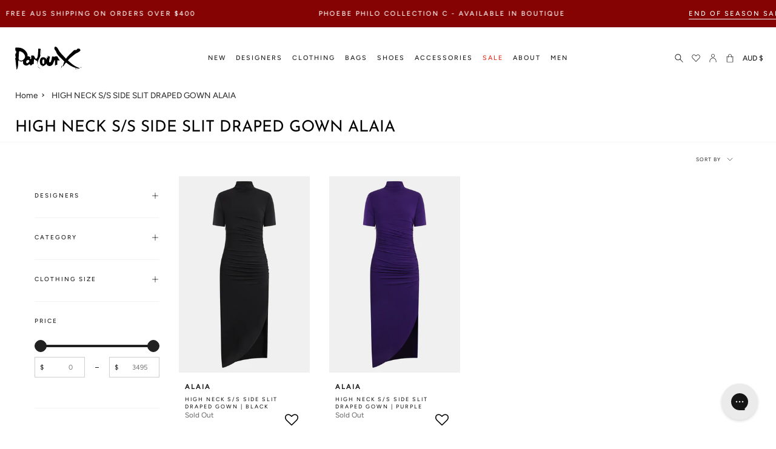

--- FILE ---
content_type: text/html; charset=utf-8
request_url: https://www.parlourx.com/collections/high-neck-s-s-side-slit-draped-gown-alaia
body_size: 52627
content:
<!doctype html>
<html class="no-js no-touch supports-no-cookies" lang="en">
<head>
<meta charset="UTF-8">
<meta http-equiv="X-UA-Compatible" content="IE=edge">
<meta name="viewport" content="width=device-width, initial-scale=1.0">
  <meta name="theme-color" content="#8191a4">
 
<!--canon-->
 

<link rel="canonical" href="https://www.parlourx.com/collections/high-neck-s-s-side-slit-draped-gown-alaia" />
  
  <link rel="preconnect" href="//www.parlourx.com" crossorigin>
  <link rel="preconnect" href="https://cdn.shopify.com" crossorigin><link rel="preconnect" href="https://fonts.shopifycdn.com" crossorigin><link rel="preconnect" href="//www.parlourx.com/cdn/fonts/josefin_sans/josefinsans_n4.c8300d95fd4ce72542a6efba9c682da40d144fba.woff2" as="font" type="font/woff2" crossorigin>
<link rel="preconnect" href="//www.parlourx.com/cdn/fonts/avenir_next/avenirnext_n4.7fd0287595be20cd5a683102bf49d073b6abf144.woff2" as="font" type="font/woff2" crossorigin>
  <link href="//www.parlourx.com/cdn/shop/t/268/assets/theme.css?v=1737158560353153441768807241" as="style" rel="preload">
  <link href="//www.parlourx.com/cdn/shop/t/268/assets/vendor.js?v=145267058347461890281759637793" as="script" rel="preload">
  <link href="//www.parlourx.com/cdn/shop/t/268/assets/theme.js?v=97583053467302387501759637793" as="script" rel="preload">
  <link href="//www.parlourx.com/cdn/shop/t/268/assets/fonts.css?v=127698116345056766321759638007" rel="stylesheet" type="text/css" media="all" />
  <link href="//www.parlourx.com/cdn/shop/t/268/assets/additional.css?v=136280402270334725601762238865" rel="stylesheet" type="text/css" media="all" />
  <link href="//www.parlourx.com/cdn/shop/t/268/assets/custom.css?v=64126596570386751521759637793" rel="stylesheet" type="text/css" media="all" />

    <link rel="icon" type="image/png" href="//www.parlourx.com/cdn/shop/files/favicon_374467a1-c5fe-4ea4-ba2b-4130a0c49ae9.png?crop=center&height=32&v=1753902459&width=32">
  
  
  <title>
    
    
    HIGH NECK S/S SIDE SLIT DRAPED GOWN ALAIA
    
    
    
      &ndash; Parlour X
    
  </title>
  
    <meta name="description" content="We are an Australian luxury fashion boutique offering designer clothing &amp; accessories. Shop Chloe, Bottega Veneta, Balenciaga, YSL &amp; more!">
  
  
<meta property="og:site_name" content="Parlour X">
<meta property="og:url" content="https://www.parlourx.com/collections/high-neck-s-s-side-slit-draped-gown-alaia">
<meta property="og:title" content="HIGH NECK S/S SIDE SLIT DRAPED GOWN ALAIA">
<meta property="og:type" content="product.group">
<meta property="og:description" content="We are an Australian luxury fashion boutique offering designer clothing &amp; accessories. Shop Chloe, Bottega Veneta, Balenciaga, YSL &amp; more!"><meta property="og:image" content="http://www.parlourx.com/cdn/shop/files/parlour-x.svg?height=628&pad_color=fff&v=1679518859&width=1200">
  <meta property="og:image:secure_url" content="https://www.parlourx.com/cdn/shop/files/parlour-x.svg?height=628&pad_color=fff&v=1679518859&width=1200">
  <meta property="og:image:width" content="1200">
  <meta property="og:image:height" content="628"><meta name="twitter:card" content="summary_large_image">
<meta name="twitter:title" content="HIGH NECK S/S SIDE SLIT DRAPED GOWN ALAIA">
<meta name="twitter:description" content="We are an Australian luxury fashion boutique offering designer clothing &amp; accessories. Shop Chloe, Bottega Veneta, Balenciaga, YSL &amp; more!">

  <!-- CSS ================================================================== -->
  <link href="//www.parlourx.com/cdn/shop/t/268/assets/font-settings.css?v=80769564409771866791762228965" rel="stylesheet" type="text/css" media="all" />
  
<style data-shopify>

:root {--scrollbar-width: 0px;


--COLOR-VIDEO-BG: #f2f2f2;
--COLOR-BG-BRIGHTER: #f2f2f2;

--COLOR-BG: #ffffff;
--COLOR-BG-TRANSPARENT: rgba(255, 255, 255, 0);
--COLOR-BG-SECONDARY: #F7F9FA;
--COLOR-BG-RGB: 255, 255, 255;

--COLOR-TEXT-DARK: #000000;
--COLOR-TEXT: #212121;
--COLOR-TEXT-LIGHT: #646464;


/* === Opacity shades of grey ===*/
--COLOR-A5:  rgba(33, 33, 33, 0.05);
--COLOR-A10: rgba(33, 33, 33, 0.1);
--COLOR-A15: rgba(33, 33, 33, 0.15);
--COLOR-A20: rgba(33, 33, 33, 0.2);
--COLOR-A25: rgba(33, 33, 33, 0.25);
--COLOR-A30: rgba(33, 33, 33, 0.3);
--COLOR-A35: rgba(33, 33, 33, 0.35);
--COLOR-A40: rgba(33, 33, 33, 0.4);
--COLOR-A45: rgba(33, 33, 33, 0.45);
--COLOR-A50: rgba(33, 33, 33, 0.5);
--COLOR-A55: rgba(33, 33, 33, 0.55);
--COLOR-A60: rgba(33, 33, 33, 0.6);
--COLOR-A65: rgba(33, 33, 33, 0.65);
--COLOR-A70: rgba(33, 33, 33, 0.7);
--COLOR-A75: rgba(33, 33, 33, 0.75);
--COLOR-A80: rgba(33, 33, 33, 0.8);
--COLOR-A85: rgba(33, 33, 33, 0.85);
--COLOR-A90: rgba(33, 33, 33, 0.9);
--COLOR-A95: rgba(33, 33, 33, 0.95);

--COLOR-BORDER: rgb(240, 240, 240);
--COLOR-BORDER-LIGHT: #f6f6f6;
--COLOR-BORDER-HAIRLINE: #f7f7f7;
--COLOR-BORDER-DARK: #bdbdbd;/* === Bright color ===*/
--COLOR-PRIMARY: #212121;
--COLOR-PRIMARY-HOVER: #000000;
--COLOR-PRIMARY-FADE: rgba(33, 33, 33, 0.05);
--COLOR-PRIMARY-FADE-HOVER: rgba(33, 33, 33, 0.1);
--COLOR-PRIMARY-LIGHT: #855656;--COLOR-PRIMARY-OPPOSITE: #ffffff;


/* === Secondary Color ===*/
--COLOR-SECONDARY: #8191a4;
--COLOR-SECONDARY-HOVER: #506a89;
--COLOR-SECONDARY-FADE: rgba(129, 145, 164, 0.05);
--COLOR-SECONDARY-FADE-HOVER: rgba(129, 145, 164, 0.1);--COLOR-SECONDARY-OPPOSITE: #ffffff;


/* === link Color ===*/
--COLOR-LINK: #212121;
--COLOR-LINK-FADE: rgba(33, 33, 33, 0.05);
--COLOR-LINK-FADE-HOVER: rgba(33, 33, 33, 0.1);--COLOR-LINK-OPPOSITE: #ffffff;


/* === Product grid sale tags ===*/
--COLOR-SALE-BG: #ffffff;
--COLOR-SALE-TEXT: #ffffff;--COLOR-SALE-TEXT-SECONDARY: #212121;

/* === Product grid badges ===*/
--COLOR-BADGE-BG: #212121;
--COLOR-BADGE-TEXT: #ffffff;

/* === Product sale color ===*/
--COLOR-SALE: #ea3323;

/* === Gray background on Product grid items ===*/--filter-bg: .97;/* === Helper colors for form error states ===*/
--COLOR-ERROR: #721C24;
--COLOR-ERROR-BG: #F8D7DA;
--COLOR-ERROR-BORDER: #F5C6CB;



  --RADIUS: 0px;
  --RADIUS-SELECT: 0px;


--COLOR-ANNOUNCEMENT-BG: #ffffff;
--COLOR-ANNOUNCEMENT-TEXT: #ab8c52;
--COLOR-ANNOUNCEMENT-BORDER: #e6ddcb;

--COLOR-HEADER-BG: #ffffff;
--COLOR-HEADER-BG-TRANSPARENT: rgba(255, 255, 255, 0);
--COLOR-HEADER-LINK: #212121;

--COLOR-MENU-BG: #ffffff;
--COLOR-MENU-LINK: #212121;
--COLOR-SUBMENU-BG: #ffffff;
--COLOR-SUBMENU-LINK: #212121;
--COLOR-SUBMENU-TEXT-LIGHT: #646464;
--COLOR-MENU-TRANSPARENT: #ffffff;

--COLOR-FOOTER-BG: #ffffff;
--COLOR-FOOTER-TEXT: #212121;
--COLOR-FOOTER-LINK: #212121;
--COLOR-FOOTER-BORDER: #212121;

--TRANSPARENT: rgba(255, 255, 255, 0);

/* === Default overlay opacity ===*/
--overlay-opacity: 0;

/* === Custom Cursor ===*/
--ICON-ZOOM-IN: url( "//www.parlourx.com/cdn/shop/t/268/assets/icon-zoom-in.svg?v=182473373117644429561759637793" );
--ICON-ZOOM-OUT: url( "//www.parlourx.com/cdn/shop/t/268/assets/icon-zoom-out.svg?v=101497157853986683871759637793" );

/* === Custom Icons ===*/


  
  --ICON-ADD-BAG: url( "//www.parlourx.com/cdn/shop/t/268/assets/icon-add-bag.svg?v=23763382405227654651759637793" );
  --ICON-ADD-CART: url( "//www.parlourx.com/cdn/shop/t/268/assets/icon-add-cart.svg?v=3962293684743587821759637793" );
  --ICON-ARROW-LEFT: url( "//www.parlourx.com/cdn/shop/t/268/assets/icon-arrow-left.svg?v=183900537280936926591759637793" );
  --ICON-ARROW-RIGHT: url( "//www.parlourx.com/cdn/shop/t/268/assets/icon-arrow-right.svg?v=12065742888274855121759637793" );
  --ICON-SELECT: url("//www.parlourx.com/cdn/shop/t/268/assets/icon-select.svg?v=167170173659852274001759637793");


--PRODUCT-GRID-ASPECT-RATIO: 150.0%;

/* === Typography ===*/
--FONT-WEIGHT-BODY: 400;
--FONT-WEIGHT-BODY-BOLD: 500;

--FONT-STACK-BODY: Figtree, sans-serif;
--FONT-STYLE-BODY: normal;
--FONT-STYLE-BODY-ITALIC: italic;
--FONT-ADJUST-BODY: 0.85;

--FONT-WEIGHT-HEADING: 400;
--FONT-WEIGHT-HEADING-BOLD: 500;

--FONT-STACK-HEADING: "Josefin Sans", sans-serif;
--FONT-STYLE-HEADING: normal;
--FONT-STYLE-HEADING-ITALIC: italic;
--FONT-ADJUST-HEADING: 1.0;

--FONT-STACK-NAV: Figtree, sans-serif;
--FONT-STYLE-NAV: normal;
--FONT-STYLE-NAV-ITALIC: italic;
--FONT-ADJUST-NAV: 1.0;

--FONT-WEIGHT-NAV: 400;
--FONT-WEIGHT-NAV-BOLD: 500;

--FONT-SIZE-BASE: 0.85rem;
--FONT-SIZE-BASE-PERCENT: 0.85;

/* === Parallax ===*/
--PARALLAX-STRENGTH-MIN: 120.0%;
--PARALLAX-STRENGTH-MAX: 130.0%;--LAYOUT-OUTER: 50px;
  --LAYOUT-GUTTER: 32px;
  --LAYOUT-OUTER-MEDIUM: 30px;
  --LAYOUT-GUTTER-MEDIUM: 22px;
  --LAYOUT-OUTER-SMALL: 16px;
  --LAYOUT-GUTTER-SMALL: 16px;--base-animation-delay: 0ms;
--line-height-normal: 1.375; /* Equals to line-height: normal; */--ICON-STROKE-WIDTH: 1px;/* === Button General ===*/
--BTN-FONT-STACK: Figtree, sans-serif;
--BTN-FONT-WEIGHT: 400;
--BTN-FONT-STYLE: normal;
--BTN-FONT-SIZE: 13px;

--BTN-LETTER-SPACING: 0.1em;
--BTN-UPPERCASE: uppercase;

/* === Button Primary ===*/
--BTN-PRIMARY-BORDER-COLOR: #212121;
--BTN-PRIMARY-BG-COLOR: #212121;
--BTN-PRIMARY-TEXT-COLOR: #ffffff;


  --BTN-PRIMARY-BG-COLOR-BRIGHTER: #3b3b3b;


/* === Button Secondary ===*/
--BTN-SECONDARY-BORDER-COLOR: #ab8c52;
--BTN-SECONDARY-BG-COLOR: #ab8c52;
--BTN-SECONDARY-TEXT-COLOR: #ffffff;


  --BTN-SECONDARY-BG-COLOR-BRIGHTER: #9a7e4a;


/* === Button White ===*/
--TEXT-BTN-BORDER-WHITE: #fff;
--TEXT-BTN-BG-WHITE: #fff;
--TEXT-BTN-WHITE: #000;
--TEXT-BTN-BG-WHITE-BRIGHTER: #f2f2f2;

/* === Button Black ===*/
--TEXT-BTN-BG-BLACK: #000;
--TEXT-BTN-BORDER-BLACK: #000;
--TEXT-BTN-BLACK: #fff;
--TEXT-BTN-BG-BLACK-BRIGHTER: #1a1a1a
}
</style>

  <link href="//www.parlourx.com/cdn/shop/t/268/assets/theme.css?v=1737158560353153441768807241" rel="stylesheet" type="text/css" media="all" />
  <link href="//www.parlourx.com/cdn/shop/t/268/assets/globo-css.css?v=164253239532095350471759637793" rel="stylesheet" type="text/css" media="all" />
<script>
window.KiwiSizing = window.KiwiSizing === undefined ? {} : window.KiwiSizing;
KiwiSizing.shop = "parlour-x.myshopify.com";


</script>
  <script>
  
    if (window.navigator.userAgent.indexOf('MSIE ') > 0 || window.navigator.userAgent.indexOf('Trident/') > 0) {
      document.documentElement.className = document.documentElement.className + ' ie';
      var scripts = document.getElementsByTagName('script')[0];
      var polyfill = document.createElement("script");
      polyfill.defer = true;
      polyfill.src = "//www.parlourx.com/cdn/shop/t/268/assets/ie11.js?v=144489047535103983231759637793";
      scripts.parentNode.insertBefore(polyfill, scripts);
    } else {
      document.documentElement.className = document.documentElement.className.replace('no-js', 'js');
    }
    let root = '/';
    if (root[root.length - 1] !== '/') {
      root = root + '/';
    }
    window.theme = {
      routes: {
        root: root,
        cart: '/cart',
        cart_add_url: '/cart/add',
        product_recommendations_url: '/recommendations/products',
        predictive_search_url: '/search/suggest',
        addresses_url: '/account/addresses'
      },
      assets: {
        photoswipe: '//www.parlourx.com/cdn/shop/t/268/assets/photoswipe.js?v=101811760775731399961759637793',
        smoothscroll: '//www.parlourx.com/cdn/shop/t/268/assets/smoothscroll.js?v=37906625415260927261759637793',
        swatches: '//www.parlourx.com/cdn/shop/t/268/assets/swatches.json?v=184343565545568312921759637793',
        base: "//www.parlourx.com/cdn/shop/t/268/assets/",
      },
      strings: {
        addToCart: "Add to cart",
        soldOut: "Sold Out",
        from: "From",
        preOrder: "Pre-order",
        sale: "Sale",
        subscription: "Subscription",
        unavailable: "Unavailable",
        unitPrice: "Unit price",
        unitPriceSeparator: "per",
        shippingCalcSubmitButton: "Calculate shipping",
        shippingCalcSubmitButtonDisabled: "Calculating...",
        selectValue: "Select value",
        selectColor: "Select colour",
        oneColor: "colour",
        otherColor: "colours",
        upsellAddToCart: "Add",
        free: "Free",
      },
      settings: {
        customerLoggedIn: null ? true : false,
        cartDrawerEnabled: true,
        enableQuickAdd: true,
        enableAnimations: true,
        transparentHeader: false,
      },
      moneyFormat: false ? "\u003cspan class=money\u003e${{amount_no_decimals}} AUD\u003c\/span\u003e" : "\u003cspan class=money\u003e${{amount_no_decimals}}\u003c\/span\u003e",
      moneyWithoutCurrencyFormat: "\u003cspan class=money\u003e${{amount_no_decimals}}\u003c\/span\u003e",
      moneyWithCurrencyFormat: "\u003cspan class=money\u003e${{amount_no_decimals}} AUD\u003c\/span\u003e",
      subtotal: 0,
      info: {
        name: 'broadcast'
      },
      version: '3.8.0'
    };
    if (window.performance) {
      window.performance.mark('init');
    } else {
      window.fastNetworkAndCPU = false;
    }
    const firstSectionImage = document.querySelector('.main-content > .shopify-section img');
    if (firstSectionImage) {
      firstSectionImage.setAttribute('loading', 'eager');
      firstSectionImage.setAttribute('fetchpriority', 'high');
    }
  </script>
  
    <script src="//www.parlourx.com/cdn/shopifycloud/storefront/assets/themes_support/shopify_common-5f594365.js" defer="defer"></script>
  
  <!-- Theme Javascript ============================================================== -->
  <script src="//www.parlourx.com/cdn/shop/t/268/assets/vendor.js?v=145267058347461890281759637793" defer="defer"></script>
  <script src="//www.parlourx.com/cdn/shop/t/268/assets/theme.js?v=97583053467302387501759637793" defer="defer"></script>
  <!-- Shopify app scripts =========================================================== -->
  <script>window.nfecShopVersion = '1768988445';window.nfecJsVersion = '449674';window.nfecCVersion = 61252</script><script>window.performance && window.performance.mark && window.performance.mark('shopify.content_for_header.start');</script><meta name="google-site-verification" content="DsaQ9seOPgiM1Fn3PlToJk5Uytd8dIdm8nH9_dJKnms">
<meta id="shopify-digital-wallet" name="shopify-digital-wallet" content="/10101293137/digital_wallets/dialog">
<meta name="shopify-checkout-api-token" content="c8bda151d7e90ded9a8bc31a41dcfb83">
<meta id="in-context-paypal-metadata" data-shop-id="10101293137" data-venmo-supported="false" data-environment="production" data-locale="en_US" data-paypal-v4="true" data-currency="AUD">
<link rel="alternate" type="application/atom+xml" title="Feed" href="/collections/high-neck-s-s-side-slit-draped-gown-alaia.atom" />
<link rel="alternate" hreflang="x-default" href="https://www.parlourx.com/collections/high-neck-s-s-side-slit-draped-gown-alaia">
<link rel="alternate" hreflang="zh-Hans-CN" href="https://www.parlourx.com/zh-cn/collections/high-neck-s-s-side-slit-draped-gown-alaia">
<link rel="alternate" hreflang="en-AU" href="https://www.parlourx.com/collections/high-neck-s-s-side-slit-draped-gown-alaia">
<link rel="alternate" hreflang="zh-Hans-AU" href="https://www.parlourx.com/zh/collections/high-neck-s-s-side-slit-draped-gown-alaia">
<link rel="alternate" type="application/json+oembed" href="https://www.parlourx.com/collections/high-neck-s-s-side-slit-draped-gown-alaia.oembed">
<script async="async" src="/checkouts/internal/preloads.js?locale=en-AU"></script>
<link rel="preconnect" href="https://shop.app" crossorigin="anonymous">
<script async="async" src="https://shop.app/checkouts/internal/preloads.js?locale=en-AU&shop_id=10101293137" crossorigin="anonymous"></script>
<script id="apple-pay-shop-capabilities" type="application/json">{"shopId":10101293137,"countryCode":"AU","currencyCode":"AUD","merchantCapabilities":["supports3DS"],"merchantId":"gid:\/\/shopify\/Shop\/10101293137","merchantName":"Parlour X","requiredBillingContactFields":["postalAddress","email","phone"],"requiredShippingContactFields":["postalAddress","email","phone"],"shippingType":"shipping","supportedNetworks":["visa","masterCard","amex","jcb"],"total":{"type":"pending","label":"Parlour X","amount":"1.00"},"shopifyPaymentsEnabled":true,"supportsSubscriptions":true}</script>
<script id="shopify-features" type="application/json">{"accessToken":"c8bda151d7e90ded9a8bc31a41dcfb83","betas":["rich-media-storefront-analytics"],"domain":"www.parlourx.com","predictiveSearch":true,"shopId":10101293137,"locale":"en"}</script>
<script>var Shopify = Shopify || {};
Shopify.shop = "parlour-x.myshopify.com";
Shopify.locale = "en";
Shopify.currency = {"active":"AUD","rate":"1.0"};
Shopify.country = "AU";
Shopify.theme = {"name":"Website V3.7","id":185035456881,"schema_name":"Broadcast","schema_version":"3.8.0","theme_store_id":868,"role":"main"};
Shopify.theme.handle = "null";
Shopify.theme.style = {"id":null,"handle":null};
Shopify.cdnHost = "www.parlourx.com/cdn";
Shopify.routes = Shopify.routes || {};
Shopify.routes.root = "/";</script>
<script type="module">!function(o){(o.Shopify=o.Shopify||{}).modules=!0}(window);</script>
<script>!function(o){function n(){var o=[];function n(){o.push(Array.prototype.slice.apply(arguments))}return n.q=o,n}var t=o.Shopify=o.Shopify||{};t.loadFeatures=n(),t.autoloadFeatures=n()}(window);</script>
<script>
  window.ShopifyPay = window.ShopifyPay || {};
  window.ShopifyPay.apiHost = "shop.app\/pay";
  window.ShopifyPay.redirectState = null;
</script>
<script id="shop-js-analytics" type="application/json">{"pageType":"collection"}</script>
<script defer="defer" async type="module" src="//www.parlourx.com/cdn/shopifycloud/shop-js/modules/v2/client.init-shop-cart-sync_BdyHc3Nr.en.esm.js"></script>
<script defer="defer" async type="module" src="//www.parlourx.com/cdn/shopifycloud/shop-js/modules/v2/chunk.common_Daul8nwZ.esm.js"></script>
<script type="module">
  await import("//www.parlourx.com/cdn/shopifycloud/shop-js/modules/v2/client.init-shop-cart-sync_BdyHc3Nr.en.esm.js");
await import("//www.parlourx.com/cdn/shopifycloud/shop-js/modules/v2/chunk.common_Daul8nwZ.esm.js");

  window.Shopify.SignInWithShop?.initShopCartSync?.({"fedCMEnabled":true,"windoidEnabled":true});

</script>
<script>
  window.Shopify = window.Shopify || {};
  if (!window.Shopify.featureAssets) window.Shopify.featureAssets = {};
  window.Shopify.featureAssets['shop-js'] = {"shop-cart-sync":["modules/v2/client.shop-cart-sync_QYOiDySF.en.esm.js","modules/v2/chunk.common_Daul8nwZ.esm.js"],"init-fed-cm":["modules/v2/client.init-fed-cm_DchLp9rc.en.esm.js","modules/v2/chunk.common_Daul8nwZ.esm.js"],"shop-button":["modules/v2/client.shop-button_OV7bAJc5.en.esm.js","modules/v2/chunk.common_Daul8nwZ.esm.js"],"init-windoid":["modules/v2/client.init-windoid_DwxFKQ8e.en.esm.js","modules/v2/chunk.common_Daul8nwZ.esm.js"],"shop-cash-offers":["modules/v2/client.shop-cash-offers_DWtL6Bq3.en.esm.js","modules/v2/chunk.common_Daul8nwZ.esm.js","modules/v2/chunk.modal_CQq8HTM6.esm.js"],"shop-toast-manager":["modules/v2/client.shop-toast-manager_CX9r1SjA.en.esm.js","modules/v2/chunk.common_Daul8nwZ.esm.js"],"init-shop-email-lookup-coordinator":["modules/v2/client.init-shop-email-lookup-coordinator_UhKnw74l.en.esm.js","modules/v2/chunk.common_Daul8nwZ.esm.js"],"pay-button":["modules/v2/client.pay-button_DzxNnLDY.en.esm.js","modules/v2/chunk.common_Daul8nwZ.esm.js"],"avatar":["modules/v2/client.avatar_BTnouDA3.en.esm.js"],"init-shop-cart-sync":["modules/v2/client.init-shop-cart-sync_BdyHc3Nr.en.esm.js","modules/v2/chunk.common_Daul8nwZ.esm.js"],"shop-login-button":["modules/v2/client.shop-login-button_D8B466_1.en.esm.js","modules/v2/chunk.common_Daul8nwZ.esm.js","modules/v2/chunk.modal_CQq8HTM6.esm.js"],"init-customer-accounts-sign-up":["modules/v2/client.init-customer-accounts-sign-up_C8fpPm4i.en.esm.js","modules/v2/client.shop-login-button_D8B466_1.en.esm.js","modules/v2/chunk.common_Daul8nwZ.esm.js","modules/v2/chunk.modal_CQq8HTM6.esm.js"],"init-shop-for-new-customer-accounts":["modules/v2/client.init-shop-for-new-customer-accounts_CVTO0Ztu.en.esm.js","modules/v2/client.shop-login-button_D8B466_1.en.esm.js","modules/v2/chunk.common_Daul8nwZ.esm.js","modules/v2/chunk.modal_CQq8HTM6.esm.js"],"init-customer-accounts":["modules/v2/client.init-customer-accounts_dRgKMfrE.en.esm.js","modules/v2/client.shop-login-button_D8B466_1.en.esm.js","modules/v2/chunk.common_Daul8nwZ.esm.js","modules/v2/chunk.modal_CQq8HTM6.esm.js"],"shop-follow-button":["modules/v2/client.shop-follow-button_CkZpjEct.en.esm.js","modules/v2/chunk.common_Daul8nwZ.esm.js","modules/v2/chunk.modal_CQq8HTM6.esm.js"],"lead-capture":["modules/v2/client.lead-capture_BntHBhfp.en.esm.js","modules/v2/chunk.common_Daul8nwZ.esm.js","modules/v2/chunk.modal_CQq8HTM6.esm.js"],"checkout-modal":["modules/v2/client.checkout-modal_CfxcYbTm.en.esm.js","modules/v2/chunk.common_Daul8nwZ.esm.js","modules/v2/chunk.modal_CQq8HTM6.esm.js"],"shop-login":["modules/v2/client.shop-login_Da4GZ2H6.en.esm.js","modules/v2/chunk.common_Daul8nwZ.esm.js","modules/v2/chunk.modal_CQq8HTM6.esm.js"],"payment-terms":["modules/v2/client.payment-terms_MV4M3zvL.en.esm.js","modules/v2/chunk.common_Daul8nwZ.esm.js","modules/v2/chunk.modal_CQq8HTM6.esm.js"]};
</script>
<script>(function() {
  var isLoaded = false;
  function asyncLoad() {
    if (isLoaded) return;
    isLoaded = true;
    var urls = ["https:\/\/assets.smartwishlist.webmarked.net\/static\/v6\/smartwishlist.js?shop=parlour-x.myshopify.com","https:\/\/cdn-scripts.signifyd.com\/shopify\/script-tag.js?shop=parlour-x.myshopify.com","https:\/\/str.rise-ai.com\/?shop=parlour-x.myshopify.com","https:\/\/strn.rise-ai.com\/?shop=parlour-x.myshopify.com","https:\/\/d5zu2f4xvqanl.cloudfront.net\/42\/fe\/loader_2.js?shop=parlour-x.myshopify.com","https:\/\/app.kiwisizing.com\/web\/js\/dist\/kiwiSizing\/plugin\/SizingPlugin.prod.js?v=330\u0026shop=parlour-x.myshopify.com","https:\/\/config.gorgias.chat\/bundle-loader\/01GYCCJNZC7A4KZJJVF4VM4GVR?source=shopify1click\u0026shop=parlour-x.myshopify.com","https:\/\/static.klaviyo.com\/onsite\/js\/klaviyo.js?company_id=TYaWgS\u0026shop=parlour-x.myshopify.com","https:\/\/dr4qe3ddw9y32.cloudfront.net\/awin-shopify-integration-code.js?aid=113444\u0026v=shopifyApp_5.1.2\u0026ts=1740538094044\u0026shop=parlour-x.myshopify.com","https:\/\/shopify-extension.getredo.com\/main.js?widget_id=a7t1e7y3gee6911\u0026shop=parlour-x.myshopify.com","https:\/\/cdn.9gtb.com\/loader.js?g_cvt_id=3a8b0d11-f55f-48d7-9d7b-d493aa925245\u0026shop=parlour-x.myshopify.com"];
    for (var i = 0; i < urls.length; i++) {
      var s = document.createElement('script');
      s.type = 'text/javascript';
      s.async = true;
      s.src = urls[i];
      var x = document.getElementsByTagName('script')[0];
      x.parentNode.insertBefore(s, x);
    }
  };
  if(window.attachEvent) {
    window.attachEvent('onload', asyncLoad);
  } else {
    window.addEventListener('load', asyncLoad, false);
  }
})();</script>
<script id="__st">var __st={"a":10101293137,"offset":39600,"reqid":"752079b7-aefd-4bea-a942-d5833d191001-1768999370","pageurl":"www.parlourx.com\/collections\/high-neck-s-s-side-slit-draped-gown-alaia","u":"5bba77ce5e60","p":"collection","rtyp":"collection","rid":282560757841};</script>
<script>window.ShopifyPaypalV4VisibilityTracking = true;</script>
<script id="captcha-bootstrap">!function(){'use strict';const t='contact',e='account',n='new_comment',o=[[t,t],['blogs',n],['comments',n],[t,'customer']],c=[[e,'customer_login'],[e,'guest_login'],[e,'recover_customer_password'],[e,'create_customer']],r=t=>t.map((([t,e])=>`form[action*='/${t}']:not([data-nocaptcha='true']) input[name='form_type'][value='${e}']`)).join(','),a=t=>()=>t?[...document.querySelectorAll(t)].map((t=>t.form)):[];function s(){const t=[...o],e=r(t);return a(e)}const i='password',u='form_key',d=['recaptcha-v3-token','g-recaptcha-response','h-captcha-response',i],f=()=>{try{return window.sessionStorage}catch{return}},m='__shopify_v',_=t=>t.elements[u];function p(t,e,n=!1){try{const o=window.sessionStorage,c=JSON.parse(o.getItem(e)),{data:r}=function(t){const{data:e,action:n}=t;return t[m]||n?{data:e,action:n}:{data:t,action:n}}(c);for(const[e,n]of Object.entries(r))t.elements[e]&&(t.elements[e].value=n);n&&o.removeItem(e)}catch(o){console.error('form repopulation failed',{error:o})}}const l='form_type',E='cptcha';function T(t){t.dataset[E]=!0}const w=window,h=w.document,L='Shopify',v='ce_forms',y='captcha';let A=!1;((t,e)=>{const n=(g='f06e6c50-85a8-45c8-87d0-21a2b65856fe',I='https://cdn.shopify.com/shopifycloud/storefront-forms-hcaptcha/ce_storefront_forms_captcha_hcaptcha.v1.5.2.iife.js',D={infoText:'Protected by hCaptcha',privacyText:'Privacy',termsText:'Terms'},(t,e,n)=>{const o=w[L][v],c=o.bindForm;if(c)return c(t,g,e,D).then(n);var r;o.q.push([[t,g,e,D],n]),r=I,A||(h.body.append(Object.assign(h.createElement('script'),{id:'captcha-provider',async:!0,src:r})),A=!0)});var g,I,D;w[L]=w[L]||{},w[L][v]=w[L][v]||{},w[L][v].q=[],w[L][y]=w[L][y]||{},w[L][y].protect=function(t,e){n(t,void 0,e),T(t)},Object.freeze(w[L][y]),function(t,e,n,w,h,L){const[v,y,A,g]=function(t,e,n){const i=e?o:[],u=t?c:[],d=[...i,...u],f=r(d),m=r(i),_=r(d.filter((([t,e])=>n.includes(e))));return[a(f),a(m),a(_),s()]}(w,h,L),I=t=>{const e=t.target;return e instanceof HTMLFormElement?e:e&&e.form},D=t=>v().includes(t);t.addEventListener('submit',(t=>{const e=I(t);if(!e)return;const n=D(e)&&!e.dataset.hcaptchaBound&&!e.dataset.recaptchaBound,o=_(e),c=g().includes(e)&&(!o||!o.value);(n||c)&&t.preventDefault(),c&&!n&&(function(t){try{if(!f())return;!function(t){const e=f();if(!e)return;const n=_(t);if(!n)return;const o=n.value;o&&e.removeItem(o)}(t);const e=Array.from(Array(32),(()=>Math.random().toString(36)[2])).join('');!function(t,e){_(t)||t.append(Object.assign(document.createElement('input'),{type:'hidden',name:u})),t.elements[u].value=e}(t,e),function(t,e){const n=f();if(!n)return;const o=[...t.querySelectorAll(`input[type='${i}']`)].map((({name:t})=>t)),c=[...d,...o],r={};for(const[a,s]of new FormData(t).entries())c.includes(a)||(r[a]=s);n.setItem(e,JSON.stringify({[m]:1,action:t.action,data:r}))}(t,e)}catch(e){console.error('failed to persist form',e)}}(e),e.submit())}));const S=(t,e)=>{t&&!t.dataset[E]&&(n(t,e.some((e=>e===t))),T(t))};for(const o of['focusin','change'])t.addEventListener(o,(t=>{const e=I(t);D(e)&&S(e,y())}));const B=e.get('form_key'),M=e.get(l),P=B&&M;t.addEventListener('DOMContentLoaded',(()=>{const t=y();if(P)for(const e of t)e.elements[l].value===M&&p(e,B);[...new Set([...A(),...v().filter((t=>'true'===t.dataset.shopifyCaptcha))])].forEach((e=>S(e,t)))}))}(h,new URLSearchParams(w.location.search),n,t,e,['guest_login'])})(!0,!0)}();</script>
<script integrity="sha256-4kQ18oKyAcykRKYeNunJcIwy7WH5gtpwJnB7kiuLZ1E=" data-source-attribution="shopify.loadfeatures" defer="defer" src="//www.parlourx.com/cdn/shopifycloud/storefront/assets/storefront/load_feature-a0a9edcb.js" crossorigin="anonymous"></script>
<script crossorigin="anonymous" defer="defer" src="//www.parlourx.com/cdn/shopifycloud/storefront/assets/shopify_pay/storefront-65b4c6d7.js?v=20250812"></script>
<script data-source-attribution="shopify.dynamic_checkout.dynamic.init">var Shopify=Shopify||{};Shopify.PaymentButton=Shopify.PaymentButton||{isStorefrontPortableWallets:!0,init:function(){window.Shopify.PaymentButton.init=function(){};var t=document.createElement("script");t.src="https://www.parlourx.com/cdn/shopifycloud/portable-wallets/latest/portable-wallets.en.js",t.type="module",document.head.appendChild(t)}};
</script>
<script data-source-attribution="shopify.dynamic_checkout.buyer_consent">
  function portableWalletsHideBuyerConsent(e){var t=document.getElementById("shopify-buyer-consent"),n=document.getElementById("shopify-subscription-policy-button");t&&n&&(t.classList.add("hidden"),t.setAttribute("aria-hidden","true"),n.removeEventListener("click",e))}function portableWalletsShowBuyerConsent(e){var t=document.getElementById("shopify-buyer-consent"),n=document.getElementById("shopify-subscription-policy-button");t&&n&&(t.classList.remove("hidden"),t.removeAttribute("aria-hidden"),n.addEventListener("click",e))}window.Shopify?.PaymentButton&&(window.Shopify.PaymentButton.hideBuyerConsent=portableWalletsHideBuyerConsent,window.Shopify.PaymentButton.showBuyerConsent=portableWalletsShowBuyerConsent);
</script>
<script data-source-attribution="shopify.dynamic_checkout.cart.bootstrap">document.addEventListener("DOMContentLoaded",(function(){function t(){return document.querySelector("shopify-accelerated-checkout-cart, shopify-accelerated-checkout")}if(t())Shopify.PaymentButton.init();else{new MutationObserver((function(e,n){t()&&(Shopify.PaymentButton.init(),n.disconnect())})).observe(document.body,{childList:!0,subtree:!0})}}));
</script>
<link id="shopify-accelerated-checkout-styles" rel="stylesheet" media="screen" href="https://www.parlourx.com/cdn/shopifycloud/portable-wallets/latest/accelerated-checkout-backwards-compat.css" crossorigin="anonymous">
<style id="shopify-accelerated-checkout-cart">
        #shopify-buyer-consent {
  margin-top: 1em;
  display: inline-block;
  width: 100%;
}

#shopify-buyer-consent.hidden {
  display: none;
}

#shopify-subscription-policy-button {
  background: none;
  border: none;
  padding: 0;
  text-decoration: underline;
  font-size: inherit;
  cursor: pointer;
}

#shopify-subscription-policy-button::before {
  box-shadow: none;
}

      </style>

<script>window.performance && window.performance.mark && window.performance.mark('shopify.content_for_header.end');</script>
      <!-- Google Tag Manager -->
    <script>(function(w,d,s,l,i){w[l]=w[l]||[];w[l].push({'gtm.start':
    new Date().getTime(),event:'gtm.js'});var f=d.getElementsByTagName(s)[0],
    j=d.createElement(s),dl=l!='dataLayer'?'&l='+l:'';j.async=true;j.src=
    'https://www.googletagmanager.com/gtm.js?id='+i+dl;f.parentNode.insertBefore(j,f);
    })(window,document,'script','dataLayer','GTM-KZXZM45');</script>
    <!-- End Google Tag Manager -->
  <script src="//www.parlourx.com/cdn/shop/t/268/assets/timesact.js?v=93071381721886254081759637793" defer="defer"></script>
<!-- Hotjar Tracking Code for https://www.parlourx.com -->
<script>
    (function(h,o,t,j,a,r){
        h.hj=h.hj||function(){(h.hj.q=h.hj.q||[]).push(arguments)};
        h._hjSettings={hjid:3615206,hjsv:6};
        a=o.getElementsByTagName('head')[0];
        r=o.createElement('script');r.async=1;
        r.src=t+h._hjSettings.hjid+j+h._hjSettings.hjsv;
        a.appendChild(r);
    })(window,document,'https://static.hotjar.com/c/hotjar-','.js?sv=');
</script>


 <style>
   .grandparent .header__grandparent__links {
    flex: inherit !important;
} 
.header__grandparent__links .dropdown__family .media-links .media-chunk a span{
  font-size: 9.2px !important;
}   
   .header__grandparent__links .dropdown__family .navlink--child span{
  font-size: 12px !important;
}   
 @media (min-width: 767px) and (max-width: 810px){
   .header__logo {
     margin: 0 24px;
   }
 }  
 </style> 
<!-- BEGIN app block: shopify://apps/klaviyo-email-marketing-sms/blocks/klaviyo-onsite-embed/2632fe16-c075-4321-a88b-50b567f42507 -->












  <script async src="https://static.klaviyo.com/onsite/js/TYaWgS/klaviyo.js?company_id=TYaWgS"></script>
  <script>!function(){if(!window.klaviyo){window._klOnsite=window._klOnsite||[];try{window.klaviyo=new Proxy({},{get:function(n,i){return"push"===i?function(){var n;(n=window._klOnsite).push.apply(n,arguments)}:function(){for(var n=arguments.length,o=new Array(n),w=0;w<n;w++)o[w]=arguments[w];var t="function"==typeof o[o.length-1]?o.pop():void 0,e=new Promise((function(n){window._klOnsite.push([i].concat(o,[function(i){t&&t(i),n(i)}]))}));return e}}})}catch(n){window.klaviyo=window.klaviyo||[],window.klaviyo.push=function(){var n;(n=window._klOnsite).push.apply(n,arguments)}}}}();</script>

  




  <script>
    window.klaviyoReviewsProductDesignMode = false
  </script>



  <!-- BEGIN app snippet: customer-hub-data --><script>
  if (!window.customerHub) {
    window.customerHub = {};
  }
  window.customerHub.storefrontRoutes = {
    login: "https://www.parlourx.com/customer_authentication/redirect?locale=en&region_country=AU?return_url=%2F%23k-hub",
    register: "https://shopify.com/10101293137/account?locale=en?return_url=%2F%23k-hub",
    logout: "/account/logout",
    profile: "/account",
    addresses: "/account/addresses",
  };
  
  window.customerHub.userId = null;
  
  window.customerHub.storeDomain = "parlour-x.myshopify.com";

  

  
    window.customerHub.storeLocale = {
        currentLanguage: 'en',
        currentCountry: 'AU',
        availableLanguages: [
          
            {
              iso_code: 'en',
              endonym_name: 'English'
            },
          
            {
              iso_code: 'zh-CN',
              endonym_name: '简体中文'
            }
          
        ],
        availableCountries: [
          
            {
              iso_code: 'AF',
              name: 'Afghanistan',
              currency_code: 'AUD'
            },
          
            {
              iso_code: 'AX',
              name: 'Åland Islands',
              currency_code: 'AUD'
            },
          
            {
              iso_code: 'AL',
              name: 'Albania',
              currency_code: 'AUD'
            },
          
            {
              iso_code: 'DZ',
              name: 'Algeria',
              currency_code: 'AUD'
            },
          
            {
              iso_code: 'AD',
              name: 'Andorra',
              currency_code: 'AUD'
            },
          
            {
              iso_code: 'AO',
              name: 'Angola',
              currency_code: 'AUD'
            },
          
            {
              iso_code: 'AI',
              name: 'Anguilla',
              currency_code: 'AUD'
            },
          
            {
              iso_code: 'AG',
              name: 'Antigua &amp; Barbuda',
              currency_code: 'AUD'
            },
          
            {
              iso_code: 'AR',
              name: 'Argentina',
              currency_code: 'AUD'
            },
          
            {
              iso_code: 'AM',
              name: 'Armenia',
              currency_code: 'AUD'
            },
          
            {
              iso_code: 'AW',
              name: 'Aruba',
              currency_code: 'AUD'
            },
          
            {
              iso_code: 'AC',
              name: 'Ascension Island',
              currency_code: 'AUD'
            },
          
            {
              iso_code: 'AU',
              name: 'Australia',
              currency_code: 'AUD'
            },
          
            {
              iso_code: 'AT',
              name: 'Austria',
              currency_code: 'AUD'
            },
          
            {
              iso_code: 'AZ',
              name: 'Azerbaijan',
              currency_code: 'AUD'
            },
          
            {
              iso_code: 'BS',
              name: 'Bahamas',
              currency_code: 'AUD'
            },
          
            {
              iso_code: 'BH',
              name: 'Bahrain',
              currency_code: 'AUD'
            },
          
            {
              iso_code: 'BD',
              name: 'Bangladesh',
              currency_code: 'AUD'
            },
          
            {
              iso_code: 'BB',
              name: 'Barbados',
              currency_code: 'AUD'
            },
          
            {
              iso_code: 'BY',
              name: 'Belarus',
              currency_code: 'AUD'
            },
          
            {
              iso_code: 'BE',
              name: 'Belgium',
              currency_code: 'AUD'
            },
          
            {
              iso_code: 'BZ',
              name: 'Belize',
              currency_code: 'AUD'
            },
          
            {
              iso_code: 'BJ',
              name: 'Benin',
              currency_code: 'AUD'
            },
          
            {
              iso_code: 'BM',
              name: 'Bermuda',
              currency_code: 'AUD'
            },
          
            {
              iso_code: 'BT',
              name: 'Bhutan',
              currency_code: 'AUD'
            },
          
            {
              iso_code: 'BO',
              name: 'Bolivia',
              currency_code: 'AUD'
            },
          
            {
              iso_code: 'BA',
              name: 'Bosnia &amp; Herzegovina',
              currency_code: 'AUD'
            },
          
            {
              iso_code: 'BW',
              name: 'Botswana',
              currency_code: 'AUD'
            },
          
            {
              iso_code: 'BR',
              name: 'Brazil',
              currency_code: 'AUD'
            },
          
            {
              iso_code: 'IO',
              name: 'British Indian Ocean Territory',
              currency_code: 'AUD'
            },
          
            {
              iso_code: 'VG',
              name: 'British Virgin Islands',
              currency_code: 'AUD'
            },
          
            {
              iso_code: 'BN',
              name: 'Brunei',
              currency_code: 'AUD'
            },
          
            {
              iso_code: 'BG',
              name: 'Bulgaria',
              currency_code: 'AUD'
            },
          
            {
              iso_code: 'BF',
              name: 'Burkina Faso',
              currency_code: 'AUD'
            },
          
            {
              iso_code: 'BI',
              name: 'Burundi',
              currency_code: 'AUD'
            },
          
            {
              iso_code: 'KH',
              name: 'Cambodia',
              currency_code: 'AUD'
            },
          
            {
              iso_code: 'CM',
              name: 'Cameroon',
              currency_code: 'AUD'
            },
          
            {
              iso_code: 'CA',
              name: 'Canada',
              currency_code: 'AUD'
            },
          
            {
              iso_code: 'CV',
              name: 'Cape Verde',
              currency_code: 'AUD'
            },
          
            {
              iso_code: 'BQ',
              name: 'Caribbean Netherlands',
              currency_code: 'AUD'
            },
          
            {
              iso_code: 'KY',
              name: 'Cayman Islands',
              currency_code: 'AUD'
            },
          
            {
              iso_code: 'CF',
              name: 'Central African Republic',
              currency_code: 'AUD'
            },
          
            {
              iso_code: 'TD',
              name: 'Chad',
              currency_code: 'AUD'
            },
          
            {
              iso_code: 'CL',
              name: 'Chile',
              currency_code: 'AUD'
            },
          
            {
              iso_code: 'CN',
              name: 'China',
              currency_code: 'CNY'
            },
          
            {
              iso_code: 'CX',
              name: 'Christmas Island',
              currency_code: 'AUD'
            },
          
            {
              iso_code: 'CC',
              name: 'Cocos (Keeling) Islands',
              currency_code: 'AUD'
            },
          
            {
              iso_code: 'CO',
              name: 'Colombia',
              currency_code: 'AUD'
            },
          
            {
              iso_code: 'KM',
              name: 'Comoros',
              currency_code: 'AUD'
            },
          
            {
              iso_code: 'CG',
              name: 'Congo - Brazzaville',
              currency_code: 'AUD'
            },
          
            {
              iso_code: 'CD',
              name: 'Congo - Kinshasa',
              currency_code: 'AUD'
            },
          
            {
              iso_code: 'CK',
              name: 'Cook Islands',
              currency_code: 'AUD'
            },
          
            {
              iso_code: 'CR',
              name: 'Costa Rica',
              currency_code: 'AUD'
            },
          
            {
              iso_code: 'CI',
              name: 'Côte d’Ivoire',
              currency_code: 'AUD'
            },
          
            {
              iso_code: 'HR',
              name: 'Croatia',
              currency_code: 'AUD'
            },
          
            {
              iso_code: 'CW',
              name: 'Curaçao',
              currency_code: 'AUD'
            },
          
            {
              iso_code: 'CY',
              name: 'Cyprus',
              currency_code: 'AUD'
            },
          
            {
              iso_code: 'CZ',
              name: 'Czechia',
              currency_code: 'AUD'
            },
          
            {
              iso_code: 'DK',
              name: 'Denmark',
              currency_code: 'AUD'
            },
          
            {
              iso_code: 'DJ',
              name: 'Djibouti',
              currency_code: 'AUD'
            },
          
            {
              iso_code: 'DM',
              name: 'Dominica',
              currency_code: 'AUD'
            },
          
            {
              iso_code: 'DO',
              name: 'Dominican Republic',
              currency_code: 'AUD'
            },
          
            {
              iso_code: 'EC',
              name: 'Ecuador',
              currency_code: 'AUD'
            },
          
            {
              iso_code: 'EG',
              name: 'Egypt',
              currency_code: 'AUD'
            },
          
            {
              iso_code: 'SV',
              name: 'El Salvador',
              currency_code: 'AUD'
            },
          
            {
              iso_code: 'GQ',
              name: 'Equatorial Guinea',
              currency_code: 'AUD'
            },
          
            {
              iso_code: 'ER',
              name: 'Eritrea',
              currency_code: 'AUD'
            },
          
            {
              iso_code: 'EE',
              name: 'Estonia',
              currency_code: 'AUD'
            },
          
            {
              iso_code: 'SZ',
              name: 'Eswatini',
              currency_code: 'AUD'
            },
          
            {
              iso_code: 'ET',
              name: 'Ethiopia',
              currency_code: 'AUD'
            },
          
            {
              iso_code: 'FK',
              name: 'Falkland Islands',
              currency_code: 'AUD'
            },
          
            {
              iso_code: 'FO',
              name: 'Faroe Islands',
              currency_code: 'AUD'
            },
          
            {
              iso_code: 'FJ',
              name: 'Fiji',
              currency_code: 'AUD'
            },
          
            {
              iso_code: 'FI',
              name: 'Finland',
              currency_code: 'AUD'
            },
          
            {
              iso_code: 'FR',
              name: 'France',
              currency_code: 'AUD'
            },
          
            {
              iso_code: 'GF',
              name: 'French Guiana',
              currency_code: 'AUD'
            },
          
            {
              iso_code: 'PF',
              name: 'French Polynesia',
              currency_code: 'AUD'
            },
          
            {
              iso_code: 'TF',
              name: 'French Southern Territories',
              currency_code: 'AUD'
            },
          
            {
              iso_code: 'GA',
              name: 'Gabon',
              currency_code: 'AUD'
            },
          
            {
              iso_code: 'GM',
              name: 'Gambia',
              currency_code: 'AUD'
            },
          
            {
              iso_code: 'GE',
              name: 'Georgia',
              currency_code: 'AUD'
            },
          
            {
              iso_code: 'DE',
              name: 'Germany',
              currency_code: 'AUD'
            },
          
            {
              iso_code: 'GH',
              name: 'Ghana',
              currency_code: 'AUD'
            },
          
            {
              iso_code: 'GI',
              name: 'Gibraltar',
              currency_code: 'AUD'
            },
          
            {
              iso_code: 'GR',
              name: 'Greece',
              currency_code: 'AUD'
            },
          
            {
              iso_code: 'GL',
              name: 'Greenland',
              currency_code: 'AUD'
            },
          
            {
              iso_code: 'GD',
              name: 'Grenada',
              currency_code: 'AUD'
            },
          
            {
              iso_code: 'GP',
              name: 'Guadeloupe',
              currency_code: 'AUD'
            },
          
            {
              iso_code: 'GT',
              name: 'Guatemala',
              currency_code: 'AUD'
            },
          
            {
              iso_code: 'GG',
              name: 'Guernsey',
              currency_code: 'AUD'
            },
          
            {
              iso_code: 'GN',
              name: 'Guinea',
              currency_code: 'AUD'
            },
          
            {
              iso_code: 'GW',
              name: 'Guinea-Bissau',
              currency_code: 'AUD'
            },
          
            {
              iso_code: 'GY',
              name: 'Guyana',
              currency_code: 'AUD'
            },
          
            {
              iso_code: 'HT',
              name: 'Haiti',
              currency_code: 'AUD'
            },
          
            {
              iso_code: 'HN',
              name: 'Honduras',
              currency_code: 'AUD'
            },
          
            {
              iso_code: 'HK',
              name: 'Hong Kong SAR',
              currency_code: 'AUD'
            },
          
            {
              iso_code: 'HU',
              name: 'Hungary',
              currency_code: 'AUD'
            },
          
            {
              iso_code: 'IS',
              name: 'Iceland',
              currency_code: 'AUD'
            },
          
            {
              iso_code: 'IN',
              name: 'India',
              currency_code: 'AUD'
            },
          
            {
              iso_code: 'ID',
              name: 'Indonesia',
              currency_code: 'AUD'
            },
          
            {
              iso_code: 'IQ',
              name: 'Iraq',
              currency_code: 'AUD'
            },
          
            {
              iso_code: 'IE',
              name: 'Ireland',
              currency_code: 'AUD'
            },
          
            {
              iso_code: 'IM',
              name: 'Isle of Man',
              currency_code: 'AUD'
            },
          
            {
              iso_code: 'IL',
              name: 'Israel',
              currency_code: 'AUD'
            },
          
            {
              iso_code: 'IT',
              name: 'Italy',
              currency_code: 'AUD'
            },
          
            {
              iso_code: 'JM',
              name: 'Jamaica',
              currency_code: 'AUD'
            },
          
            {
              iso_code: 'JP',
              name: 'Japan',
              currency_code: 'AUD'
            },
          
            {
              iso_code: 'JE',
              name: 'Jersey',
              currency_code: 'AUD'
            },
          
            {
              iso_code: 'JO',
              name: 'Jordan',
              currency_code: 'AUD'
            },
          
            {
              iso_code: 'KZ',
              name: 'Kazakhstan',
              currency_code: 'AUD'
            },
          
            {
              iso_code: 'KE',
              name: 'Kenya',
              currency_code: 'AUD'
            },
          
            {
              iso_code: 'KI',
              name: 'Kiribati',
              currency_code: 'AUD'
            },
          
            {
              iso_code: 'XK',
              name: 'Kosovo',
              currency_code: 'AUD'
            },
          
            {
              iso_code: 'KW',
              name: 'Kuwait',
              currency_code: 'AUD'
            },
          
            {
              iso_code: 'KG',
              name: 'Kyrgyzstan',
              currency_code: 'AUD'
            },
          
            {
              iso_code: 'LA',
              name: 'Laos',
              currency_code: 'AUD'
            },
          
            {
              iso_code: 'LV',
              name: 'Latvia',
              currency_code: 'AUD'
            },
          
            {
              iso_code: 'LB',
              name: 'Lebanon',
              currency_code: 'AUD'
            },
          
            {
              iso_code: 'LS',
              name: 'Lesotho',
              currency_code: 'AUD'
            },
          
            {
              iso_code: 'LR',
              name: 'Liberia',
              currency_code: 'AUD'
            },
          
            {
              iso_code: 'LY',
              name: 'Libya',
              currency_code: 'AUD'
            },
          
            {
              iso_code: 'LI',
              name: 'Liechtenstein',
              currency_code: 'AUD'
            },
          
            {
              iso_code: 'LT',
              name: 'Lithuania',
              currency_code: 'AUD'
            },
          
            {
              iso_code: 'LU',
              name: 'Luxembourg',
              currency_code: 'AUD'
            },
          
            {
              iso_code: 'MO',
              name: 'Macao SAR',
              currency_code: 'AUD'
            },
          
            {
              iso_code: 'MG',
              name: 'Madagascar',
              currency_code: 'AUD'
            },
          
            {
              iso_code: 'MW',
              name: 'Malawi',
              currency_code: 'AUD'
            },
          
            {
              iso_code: 'MY',
              name: 'Malaysia',
              currency_code: 'AUD'
            },
          
            {
              iso_code: 'MV',
              name: 'Maldives',
              currency_code: 'AUD'
            },
          
            {
              iso_code: 'ML',
              name: 'Mali',
              currency_code: 'AUD'
            },
          
            {
              iso_code: 'MT',
              name: 'Malta',
              currency_code: 'AUD'
            },
          
            {
              iso_code: 'MQ',
              name: 'Martinique',
              currency_code: 'AUD'
            },
          
            {
              iso_code: 'MR',
              name: 'Mauritania',
              currency_code: 'AUD'
            },
          
            {
              iso_code: 'MU',
              name: 'Mauritius',
              currency_code: 'AUD'
            },
          
            {
              iso_code: 'YT',
              name: 'Mayotte',
              currency_code: 'AUD'
            },
          
            {
              iso_code: 'MX',
              name: 'Mexico',
              currency_code: 'AUD'
            },
          
            {
              iso_code: 'MD',
              name: 'Moldova',
              currency_code: 'AUD'
            },
          
            {
              iso_code: 'MC',
              name: 'Monaco',
              currency_code: 'AUD'
            },
          
            {
              iso_code: 'MN',
              name: 'Mongolia',
              currency_code: 'AUD'
            },
          
            {
              iso_code: 'ME',
              name: 'Montenegro',
              currency_code: 'AUD'
            },
          
            {
              iso_code: 'MS',
              name: 'Montserrat',
              currency_code: 'AUD'
            },
          
            {
              iso_code: 'MA',
              name: 'Morocco',
              currency_code: 'AUD'
            },
          
            {
              iso_code: 'MZ',
              name: 'Mozambique',
              currency_code: 'AUD'
            },
          
            {
              iso_code: 'MM',
              name: 'Myanmar (Burma)',
              currency_code: 'AUD'
            },
          
            {
              iso_code: 'NA',
              name: 'Namibia',
              currency_code: 'AUD'
            },
          
            {
              iso_code: 'NR',
              name: 'Nauru',
              currency_code: 'AUD'
            },
          
            {
              iso_code: 'NP',
              name: 'Nepal',
              currency_code: 'AUD'
            },
          
            {
              iso_code: 'NL',
              name: 'Netherlands',
              currency_code: 'AUD'
            },
          
            {
              iso_code: 'NC',
              name: 'New Caledonia',
              currency_code: 'AUD'
            },
          
            {
              iso_code: 'NZ',
              name: 'New Zealand',
              currency_code: 'AUD'
            },
          
            {
              iso_code: 'NI',
              name: 'Nicaragua',
              currency_code: 'AUD'
            },
          
            {
              iso_code: 'NE',
              name: 'Niger',
              currency_code: 'AUD'
            },
          
            {
              iso_code: 'NG',
              name: 'Nigeria',
              currency_code: 'AUD'
            },
          
            {
              iso_code: 'NU',
              name: 'Niue',
              currency_code: 'AUD'
            },
          
            {
              iso_code: 'NF',
              name: 'Norfolk Island',
              currency_code: 'AUD'
            },
          
            {
              iso_code: 'MK',
              name: 'North Macedonia',
              currency_code: 'AUD'
            },
          
            {
              iso_code: 'NO',
              name: 'Norway',
              currency_code: 'AUD'
            },
          
            {
              iso_code: 'OM',
              name: 'Oman',
              currency_code: 'AUD'
            },
          
            {
              iso_code: 'PK',
              name: 'Pakistan',
              currency_code: 'AUD'
            },
          
            {
              iso_code: 'PS',
              name: 'Palestinian Territories',
              currency_code: 'AUD'
            },
          
            {
              iso_code: 'PA',
              name: 'Panama',
              currency_code: 'AUD'
            },
          
            {
              iso_code: 'PG',
              name: 'Papua New Guinea',
              currency_code: 'AUD'
            },
          
            {
              iso_code: 'PY',
              name: 'Paraguay',
              currency_code: 'AUD'
            },
          
            {
              iso_code: 'PE',
              name: 'Peru',
              currency_code: 'AUD'
            },
          
            {
              iso_code: 'PH',
              name: 'Philippines',
              currency_code: 'AUD'
            },
          
            {
              iso_code: 'PN',
              name: 'Pitcairn Islands',
              currency_code: 'AUD'
            },
          
            {
              iso_code: 'PL',
              name: 'Poland',
              currency_code: 'AUD'
            },
          
            {
              iso_code: 'PT',
              name: 'Portugal',
              currency_code: 'AUD'
            },
          
            {
              iso_code: 'QA',
              name: 'Qatar',
              currency_code: 'AUD'
            },
          
            {
              iso_code: 'RE',
              name: 'Réunion',
              currency_code: 'AUD'
            },
          
            {
              iso_code: 'RO',
              name: 'Romania',
              currency_code: 'AUD'
            },
          
            {
              iso_code: 'RU',
              name: 'Russia',
              currency_code: 'AUD'
            },
          
            {
              iso_code: 'RW',
              name: 'Rwanda',
              currency_code: 'AUD'
            },
          
            {
              iso_code: 'WS',
              name: 'Samoa',
              currency_code: 'AUD'
            },
          
            {
              iso_code: 'SM',
              name: 'San Marino',
              currency_code: 'AUD'
            },
          
            {
              iso_code: 'ST',
              name: 'São Tomé &amp; Príncipe',
              currency_code: 'AUD'
            },
          
            {
              iso_code: 'SA',
              name: 'Saudi Arabia',
              currency_code: 'AUD'
            },
          
            {
              iso_code: 'SN',
              name: 'Senegal',
              currency_code: 'AUD'
            },
          
            {
              iso_code: 'RS',
              name: 'Serbia',
              currency_code: 'AUD'
            },
          
            {
              iso_code: 'SC',
              name: 'Seychelles',
              currency_code: 'AUD'
            },
          
            {
              iso_code: 'SL',
              name: 'Sierra Leone',
              currency_code: 'AUD'
            },
          
            {
              iso_code: 'SG',
              name: 'Singapore',
              currency_code: 'AUD'
            },
          
            {
              iso_code: 'SX',
              name: 'Sint Maarten',
              currency_code: 'AUD'
            },
          
            {
              iso_code: 'SK',
              name: 'Slovakia',
              currency_code: 'AUD'
            },
          
            {
              iso_code: 'SI',
              name: 'Slovenia',
              currency_code: 'AUD'
            },
          
            {
              iso_code: 'SB',
              name: 'Solomon Islands',
              currency_code: 'AUD'
            },
          
            {
              iso_code: 'SO',
              name: 'Somalia',
              currency_code: 'AUD'
            },
          
            {
              iso_code: 'ZA',
              name: 'South Africa',
              currency_code: 'AUD'
            },
          
            {
              iso_code: 'GS',
              name: 'South Georgia &amp; South Sandwich Islands',
              currency_code: 'AUD'
            },
          
            {
              iso_code: 'KR',
              name: 'South Korea',
              currency_code: 'AUD'
            },
          
            {
              iso_code: 'SS',
              name: 'South Sudan',
              currency_code: 'AUD'
            },
          
            {
              iso_code: 'ES',
              name: 'Spain',
              currency_code: 'AUD'
            },
          
            {
              iso_code: 'LK',
              name: 'Sri Lanka',
              currency_code: 'AUD'
            },
          
            {
              iso_code: 'BL',
              name: 'St. Barthélemy',
              currency_code: 'AUD'
            },
          
            {
              iso_code: 'SH',
              name: 'St. Helena',
              currency_code: 'AUD'
            },
          
            {
              iso_code: 'KN',
              name: 'St. Kitts &amp; Nevis',
              currency_code: 'AUD'
            },
          
            {
              iso_code: 'LC',
              name: 'St. Lucia',
              currency_code: 'AUD'
            },
          
            {
              iso_code: 'MF',
              name: 'St. Martin',
              currency_code: 'AUD'
            },
          
            {
              iso_code: 'PM',
              name: 'St. Pierre &amp; Miquelon',
              currency_code: 'AUD'
            },
          
            {
              iso_code: 'VC',
              name: 'St. Vincent &amp; Grenadines',
              currency_code: 'AUD'
            },
          
            {
              iso_code: 'SD',
              name: 'Sudan',
              currency_code: 'AUD'
            },
          
            {
              iso_code: 'SR',
              name: 'Suriname',
              currency_code: 'AUD'
            },
          
            {
              iso_code: 'SJ',
              name: 'Svalbard &amp; Jan Mayen',
              currency_code: 'AUD'
            },
          
            {
              iso_code: 'SE',
              name: 'Sweden',
              currency_code: 'AUD'
            },
          
            {
              iso_code: 'CH',
              name: 'Switzerland',
              currency_code: 'AUD'
            },
          
            {
              iso_code: 'TW',
              name: 'Taiwan',
              currency_code: 'AUD'
            },
          
            {
              iso_code: 'TJ',
              name: 'Tajikistan',
              currency_code: 'AUD'
            },
          
            {
              iso_code: 'TZ',
              name: 'Tanzania',
              currency_code: 'AUD'
            },
          
            {
              iso_code: 'TH',
              name: 'Thailand',
              currency_code: 'AUD'
            },
          
            {
              iso_code: 'TL',
              name: 'Timor-Leste',
              currency_code: 'AUD'
            },
          
            {
              iso_code: 'TG',
              name: 'Togo',
              currency_code: 'AUD'
            },
          
            {
              iso_code: 'TK',
              name: 'Tokelau',
              currency_code: 'AUD'
            },
          
            {
              iso_code: 'TO',
              name: 'Tonga',
              currency_code: 'AUD'
            },
          
            {
              iso_code: 'TT',
              name: 'Trinidad &amp; Tobago',
              currency_code: 'AUD'
            },
          
            {
              iso_code: 'TA',
              name: 'Tristan da Cunha',
              currency_code: 'AUD'
            },
          
            {
              iso_code: 'TN',
              name: 'Tunisia',
              currency_code: 'AUD'
            },
          
            {
              iso_code: 'TR',
              name: 'Türkiye',
              currency_code: 'AUD'
            },
          
            {
              iso_code: 'TM',
              name: 'Turkmenistan',
              currency_code: 'AUD'
            },
          
            {
              iso_code: 'TC',
              name: 'Turks &amp; Caicos Islands',
              currency_code: 'AUD'
            },
          
            {
              iso_code: 'TV',
              name: 'Tuvalu',
              currency_code: 'AUD'
            },
          
            {
              iso_code: 'UM',
              name: 'U.S. Outlying Islands',
              currency_code: 'AUD'
            },
          
            {
              iso_code: 'UG',
              name: 'Uganda',
              currency_code: 'AUD'
            },
          
            {
              iso_code: 'UA',
              name: 'Ukraine',
              currency_code: 'AUD'
            },
          
            {
              iso_code: 'AE',
              name: 'United Arab Emirates',
              currency_code: 'AUD'
            },
          
            {
              iso_code: 'GB',
              name: 'United Kingdom',
              currency_code: 'AUD'
            },
          
            {
              iso_code: 'US',
              name: 'United States',
              currency_code: 'USD'
            },
          
            {
              iso_code: 'UY',
              name: 'Uruguay',
              currency_code: 'AUD'
            },
          
            {
              iso_code: 'UZ',
              name: 'Uzbekistan',
              currency_code: 'AUD'
            },
          
            {
              iso_code: 'VU',
              name: 'Vanuatu',
              currency_code: 'AUD'
            },
          
            {
              iso_code: 'VA',
              name: 'Vatican City',
              currency_code: 'AUD'
            },
          
            {
              iso_code: 'VE',
              name: 'Venezuela',
              currency_code: 'AUD'
            },
          
            {
              iso_code: 'VN',
              name: 'Vietnam',
              currency_code: 'AUD'
            },
          
            {
              iso_code: 'WF',
              name: 'Wallis &amp; Futuna',
              currency_code: 'AUD'
            },
          
            {
              iso_code: 'EH',
              name: 'Western Sahara',
              currency_code: 'AUD'
            },
          
            {
              iso_code: 'YE',
              name: 'Yemen',
              currency_code: 'AUD'
            },
          
            {
              iso_code: 'ZM',
              name: 'Zambia',
              currency_code: 'AUD'
            },
          
            {
              iso_code: 'ZW',
              name: 'Zimbabwe',
              currency_code: 'AUD'
            }
          
        ]
    };
  
</script>
<!-- END app snippet -->



  <!-- BEGIN app snippet: customer-hub-replace-links -->
<script>
  function replaceAccountLinks() {
    const selector =
      'a[href$="/account/login"], a[href$="/account"], a[href^="https://shopify.com/"][href*="/account"], a[href*="/customer_identity/redirect"], a[href*="/customer_authentication/redirect"], a[href$="/account';
    const accountLinksNodes = document.querySelectorAll(selector);
    for (const node of accountLinksNodes) {
      const ignore = node.dataset.kHubIgnore !== undefined && node.dataset.kHubIgnore !== 'false';
      if (!ignore) {
        // Any login links to Shopify's account system, point them at the customer hub instead.
        node.href = '#k-hub';
        /**
         * There are some themes which apply a page transition on every click of an anchor tag (usually a fade-out) that's supposed to be faded back in when the next page loads.
         * However, since clicking the k-hub link doesn't trigger a page load, the page gets stuck on a blank screen.
         * Luckily, these themes usually have a className you can add to links to skip the transition.
         * Let's hope that all such themes are consistent/copy each other and just proactively add those classNames when we replace the link.
         **/
        node.classList.add('no-transition', 'js-no-transition');
      }
    }
  }

  
    if (document.readyState === 'complete') {
      replaceAccountLinks();
    } else {
      const controller = new AbortController();
      document.addEventListener(
        'readystatechange',
        () => {
          replaceAccountLinks(); // try to replace links both during `interactive` state and `complete` state
          if (document.readyState === 'complete') {
            // readystatechange can fire with "complete" multiple times per page load, so make sure we're not duplicating effort
            // by removing the listener afterwards.
            controller.abort();
          }
        },
        { signal: controller.signal },
      );
    }
  
</script>
<!-- END app snippet -->



<!-- END app block --><!-- BEGIN app block: shopify://apps/redo/blocks/redo_app_embed/c613644b-6df4-4d11-b336-43a5c06745a1 --><!-- BEGIN app snippet: env -->

<script>
  if (typeof process === "undefined") {
    process = {};
  }
  process.env ??= {};
  process.env.AMPLITUDE_API_KEY = "b5eacb35b49c693d959231826b35f7ca";
  process.env.IPIFY_API_KEY = "at_S8q5xe1hwi5jKf6CSb4V661KXTKK2";
  process.env.REDO_API_URL = "https://shopify-cdn.getredo.com";
  process.env.REDO_CHAT_WIDGET_URL = "https://chat-widget.getredo.com";
  process.env.REDO_SHOPIFY_SERVER_URL = "https://shopify-server.getredo.com";

  if (typeof redoStorefront === "undefined") {
    redoStorefront = {};
  }
  redoStorefront.env ??= {};
  redoStorefront.env.AMPLITUDE_API_KEY = "b5eacb35b49c693d959231826b35f7ca";
  redoStorefront.env.IPIFY_API_KEY = "at_S8q5xe1hwi5jKf6CSb4V661KXTKK2";
  redoStorefront.env.REDO_API_URL = "https://shopify-cdn.getredo.com";
  redoStorefront.env.REDO_CHAT_WIDGET_URL = "https://chat-widget.getredo.com";
  redoStorefront.env.REDO_SHOPIFY_SERVER_URL = "https://shopify-server.getredo.com";
</script>
<!-- END app snippet -->
<script>
  const parts = navigator.userAgent.split(" ").map(part => btoa(part)).join("").replace(/=/g, "").toLowerCase();
  if (!parts.includes("2hyb21lluxpz2h0ag91c2") && !parts.includes("w90bwzwcg93zxikdiwmjipk")) {
    const script = document.createElement("script");
    script.async = true;
    script.src = "https://cdn.shopify.com/extensions/019bdfaf-6031-7ff2-8f2e-ee677c7e525f/redo-v1.139006/assets/main.js";
    document.head.appendChild(script);
  }
</script>

<!-- END app block --><script src="https://cdn.shopify.com/extensions/19689677-6488-4a31-adf3-fcf4359c5fd9/forms-2295/assets/shopify-forms-loader.js" type="text/javascript" defer="defer"></script>
<link href="https://monorail-edge.shopifysvc.com" rel="dns-prefetch">
<script>(function(){if ("sendBeacon" in navigator && "performance" in window) {try {var session_token_from_headers = performance.getEntriesByType('navigation')[0].serverTiming.find(x => x.name == '_s').description;} catch {var session_token_from_headers = undefined;}var session_cookie_matches = document.cookie.match(/_shopify_s=([^;]*)/);var session_token_from_cookie = session_cookie_matches && session_cookie_matches.length === 2 ? session_cookie_matches[1] : "";var session_token = session_token_from_headers || session_token_from_cookie || "";function handle_abandonment_event(e) {var entries = performance.getEntries().filter(function(entry) {return /monorail-edge.shopifysvc.com/.test(entry.name);});if (!window.abandonment_tracked && entries.length === 0) {window.abandonment_tracked = true;var currentMs = Date.now();var navigation_start = performance.timing.navigationStart;var payload = {shop_id: 10101293137,url: window.location.href,navigation_start,duration: currentMs - navigation_start,session_token,page_type: "collection"};window.navigator.sendBeacon("https://monorail-edge.shopifysvc.com/v1/produce", JSON.stringify({schema_id: "online_store_buyer_site_abandonment/1.1",payload: payload,metadata: {event_created_at_ms: currentMs,event_sent_at_ms: currentMs}}));}}window.addEventListener('pagehide', handle_abandonment_event);}}());</script>
<script id="web-pixels-manager-setup">(function e(e,d,r,n,o){if(void 0===o&&(o={}),!Boolean(null===(a=null===(i=window.Shopify)||void 0===i?void 0:i.analytics)||void 0===a?void 0:a.replayQueue)){var i,a;window.Shopify=window.Shopify||{};var t=window.Shopify;t.analytics=t.analytics||{};var s=t.analytics;s.replayQueue=[],s.publish=function(e,d,r){return s.replayQueue.push([e,d,r]),!0};try{self.performance.mark("wpm:start")}catch(e){}var l=function(){var e={modern:/Edge?\/(1{2}[4-9]|1[2-9]\d|[2-9]\d{2}|\d{4,})\.\d+(\.\d+|)|Firefox\/(1{2}[4-9]|1[2-9]\d|[2-9]\d{2}|\d{4,})\.\d+(\.\d+|)|Chrom(ium|e)\/(9{2}|\d{3,})\.\d+(\.\d+|)|(Maci|X1{2}).+ Version\/(15\.\d+|(1[6-9]|[2-9]\d|\d{3,})\.\d+)([,.]\d+|)( \(\w+\)|)( Mobile\/\w+|) Safari\/|Chrome.+OPR\/(9{2}|\d{3,})\.\d+\.\d+|(CPU[ +]OS|iPhone[ +]OS|CPU[ +]iPhone|CPU IPhone OS|CPU iPad OS)[ +]+(15[._]\d+|(1[6-9]|[2-9]\d|\d{3,})[._]\d+)([._]\d+|)|Android:?[ /-](13[3-9]|1[4-9]\d|[2-9]\d{2}|\d{4,})(\.\d+|)(\.\d+|)|Android.+Firefox\/(13[5-9]|1[4-9]\d|[2-9]\d{2}|\d{4,})\.\d+(\.\d+|)|Android.+Chrom(ium|e)\/(13[3-9]|1[4-9]\d|[2-9]\d{2}|\d{4,})\.\d+(\.\d+|)|SamsungBrowser\/([2-9]\d|\d{3,})\.\d+/,legacy:/Edge?\/(1[6-9]|[2-9]\d|\d{3,})\.\d+(\.\d+|)|Firefox\/(5[4-9]|[6-9]\d|\d{3,})\.\d+(\.\d+|)|Chrom(ium|e)\/(5[1-9]|[6-9]\d|\d{3,})\.\d+(\.\d+|)([\d.]+$|.*Safari\/(?![\d.]+ Edge\/[\d.]+$))|(Maci|X1{2}).+ Version\/(10\.\d+|(1[1-9]|[2-9]\d|\d{3,})\.\d+)([,.]\d+|)( \(\w+\)|)( Mobile\/\w+|) Safari\/|Chrome.+OPR\/(3[89]|[4-9]\d|\d{3,})\.\d+\.\d+|(CPU[ +]OS|iPhone[ +]OS|CPU[ +]iPhone|CPU IPhone OS|CPU iPad OS)[ +]+(10[._]\d+|(1[1-9]|[2-9]\d|\d{3,})[._]\d+)([._]\d+|)|Android:?[ /-](13[3-9]|1[4-9]\d|[2-9]\d{2}|\d{4,})(\.\d+|)(\.\d+|)|Mobile Safari.+OPR\/([89]\d|\d{3,})\.\d+\.\d+|Android.+Firefox\/(13[5-9]|1[4-9]\d|[2-9]\d{2}|\d{4,})\.\d+(\.\d+|)|Android.+Chrom(ium|e)\/(13[3-9]|1[4-9]\d|[2-9]\d{2}|\d{4,})\.\d+(\.\d+|)|Android.+(UC? ?Browser|UCWEB|U3)[ /]?(15\.([5-9]|\d{2,})|(1[6-9]|[2-9]\d|\d{3,})\.\d+)\.\d+|SamsungBrowser\/(5\.\d+|([6-9]|\d{2,})\.\d+)|Android.+MQ{2}Browser\/(14(\.(9|\d{2,})|)|(1[5-9]|[2-9]\d|\d{3,})(\.\d+|))(\.\d+|)|K[Aa][Ii]OS\/(3\.\d+|([4-9]|\d{2,})\.\d+)(\.\d+|)/},d=e.modern,r=e.legacy,n=navigator.userAgent;return n.match(d)?"modern":n.match(r)?"legacy":"unknown"}(),u="modern"===l?"modern":"legacy",c=(null!=n?n:{modern:"",legacy:""})[u],f=function(e){return[e.baseUrl,"/wpm","/b",e.hashVersion,"modern"===e.buildTarget?"m":"l",".js"].join("")}({baseUrl:d,hashVersion:r,buildTarget:u}),m=function(e){var d=e.version,r=e.bundleTarget,n=e.surface,o=e.pageUrl,i=e.monorailEndpoint;return{emit:function(e){var a=e.status,t=e.errorMsg,s=(new Date).getTime(),l=JSON.stringify({metadata:{event_sent_at_ms:s},events:[{schema_id:"web_pixels_manager_load/3.1",payload:{version:d,bundle_target:r,page_url:o,status:a,surface:n,error_msg:t},metadata:{event_created_at_ms:s}}]});if(!i)return console&&console.warn&&console.warn("[Web Pixels Manager] No Monorail endpoint provided, skipping logging."),!1;try{return self.navigator.sendBeacon.bind(self.navigator)(i,l)}catch(e){}var u=new XMLHttpRequest;try{return u.open("POST",i,!0),u.setRequestHeader("Content-Type","text/plain"),u.send(l),!0}catch(e){return console&&console.warn&&console.warn("[Web Pixels Manager] Got an unhandled error while logging to Monorail."),!1}}}}({version:r,bundleTarget:l,surface:e.surface,pageUrl:self.location.href,monorailEndpoint:e.monorailEndpoint});try{o.browserTarget=l,function(e){var d=e.src,r=e.async,n=void 0===r||r,o=e.onload,i=e.onerror,a=e.sri,t=e.scriptDataAttributes,s=void 0===t?{}:t,l=document.createElement("script"),u=document.querySelector("head"),c=document.querySelector("body");if(l.async=n,l.src=d,a&&(l.integrity=a,l.crossOrigin="anonymous"),s)for(var f in s)if(Object.prototype.hasOwnProperty.call(s,f))try{l.dataset[f]=s[f]}catch(e){}if(o&&l.addEventListener("load",o),i&&l.addEventListener("error",i),u)u.appendChild(l);else{if(!c)throw new Error("Did not find a head or body element to append the script");c.appendChild(l)}}({src:f,async:!0,onload:function(){if(!function(){var e,d;return Boolean(null===(d=null===(e=window.Shopify)||void 0===e?void 0:e.analytics)||void 0===d?void 0:d.initialized)}()){var d=window.webPixelsManager.init(e)||void 0;if(d){var r=window.Shopify.analytics;r.replayQueue.forEach((function(e){var r=e[0],n=e[1],o=e[2];d.publishCustomEvent(r,n,o)})),r.replayQueue=[],r.publish=d.publishCustomEvent,r.visitor=d.visitor,r.initialized=!0}}},onerror:function(){return m.emit({status:"failed",errorMsg:"".concat(f," has failed to load")})},sri:function(e){var d=/^sha384-[A-Za-z0-9+/=]+$/;return"string"==typeof e&&d.test(e)}(c)?c:"",scriptDataAttributes:o}),m.emit({status:"loading"})}catch(e){m.emit({status:"failed",errorMsg:(null==e?void 0:e.message)||"Unknown error"})}}})({shopId: 10101293137,storefrontBaseUrl: "https://www.parlourx.com",extensionsBaseUrl: "https://extensions.shopifycdn.com/cdn/shopifycloud/web-pixels-manager",monorailEndpoint: "https://monorail-edge.shopifysvc.com/unstable/produce_batch",surface: "storefront-renderer",enabledBetaFlags: ["2dca8a86"],webPixelsConfigList: [{"id":"2748350833","configuration":"{\"accountID\":\"TYaWgS\",\"webPixelConfig\":\"eyJlbmFibGVBZGRlZFRvQ2FydEV2ZW50cyI6IHRydWV9\"}","eventPayloadVersion":"v1","runtimeContext":"STRICT","scriptVersion":"524f6c1ee37bacdca7657a665bdca589","type":"APP","apiClientId":123074,"privacyPurposes":["ANALYTICS","MARKETING"],"dataSharingAdjustments":{"protectedCustomerApprovalScopes":["read_customer_address","read_customer_email","read_customer_name","read_customer_personal_data","read_customer_phone"]}},{"id":"2735407473","configuration":"{\"widgetId\":\"a7t1e7y3gee6911\",\"baseRequestUrl\":\"https:\\\/\\\/shopify-server.getredo.com\\\/widgets\",\"splitEnabled\":\"false\",\"customerAccountsEnabled\":\"true\",\"conciergeSplitEnabled\":\"false\",\"marketingEnabled\":\"false\",\"expandedWarrantyEnabled\":\"false\",\"storefrontSalesAIEnabled\":\"false\",\"conversionEnabled\":\"false\"}","eventPayloadVersion":"v1","runtimeContext":"STRICT","scriptVersion":"e718e653983918a06ec4f4d49f6685f2","type":"APP","apiClientId":3426665,"privacyPurposes":["ANALYTICS","MARKETING"],"capabilities":["advanced_dom_events"],"dataSharingAdjustments":{"protectedCustomerApprovalScopes":["read_customer_address","read_customer_email","read_customer_name","read_customer_personal_data","read_customer_phone"]}},{"id":"2564784497","configuration":"{\"account_ID\":\"61355\",\"google_analytics_tracking_tag\":\"1\",\"measurement_id\":\"2\",\"api_secret\":\"3\",\"shop_settings\":\"{\\\"custom_pixel_script\\\":\\\"https:\\\\\\\/\\\\\\\/storage.googleapis.com\\\\\\\/gsf-scripts\\\\\\\/custom-pixels\\\\\\\/parlour-x.js\\\"}\"}","eventPayloadVersion":"v1","runtimeContext":"LAX","scriptVersion":"c6b888297782ed4a1cba19cda43d6625","type":"APP","apiClientId":1558137,"privacyPurposes":[],"dataSharingAdjustments":{"protectedCustomerApprovalScopes":["read_customer_address","read_customer_email","read_customer_name","read_customer_personal_data","read_customer_phone"]}},{"id":"950239601","configuration":"{\"advertiserId\":\"113444\",\"shopDomain\":\"parlour-x.myshopify.com\",\"appVersion\":\"shopifyApp_5.1.2\"}","eventPayloadVersion":"v1","runtimeContext":"STRICT","scriptVersion":"1a9b197b9c069133fae8fa2fc7a957a6","type":"APP","apiClientId":2887701,"privacyPurposes":["ANALYTICS","MARKETING"],"dataSharingAdjustments":{"protectedCustomerApprovalScopes":["read_customer_personal_data"]}},{"id":"753795441","configuration":"{\"config\":\"{\\\"pixel_id\\\":\\\"G-8LDBPREECF\\\",\\\"target_country\\\":\\\"AU\\\",\\\"gtag_events\\\":[{\\\"type\\\":\\\"begin_checkout\\\",\\\"action_label\\\":\\\"G-8LDBPREECF\\\"},{\\\"type\\\":\\\"search\\\",\\\"action_label\\\":\\\"G-8LDBPREECF\\\"},{\\\"type\\\":\\\"view_item\\\",\\\"action_label\\\":[\\\"G-8LDBPREECF\\\",\\\"MC-Q0P0RERP5P\\\"]},{\\\"type\\\":\\\"purchase\\\",\\\"action_label\\\":[\\\"G-8LDBPREECF\\\",\\\"MC-Q0P0RERP5P\\\"]},{\\\"type\\\":\\\"page_view\\\",\\\"action_label\\\":[\\\"G-8LDBPREECF\\\",\\\"MC-Q0P0RERP5P\\\"]},{\\\"type\\\":\\\"add_payment_info\\\",\\\"action_label\\\":\\\"G-8LDBPREECF\\\"},{\\\"type\\\":\\\"add_to_cart\\\",\\\"action_label\\\":\\\"G-8LDBPREECF\\\"}],\\\"enable_monitoring_mode\\\":false}\"}","eventPayloadVersion":"v1","runtimeContext":"OPEN","scriptVersion":"b2a88bafab3e21179ed38636efcd8a93","type":"APP","apiClientId":1780363,"privacyPurposes":[],"dataSharingAdjustments":{"protectedCustomerApprovalScopes":["read_customer_address","read_customer_email","read_customer_name","read_customer_personal_data","read_customer_phone"]}},{"id":"150536273","configuration":"{\"pixel_id\":\"1084209155026526\",\"pixel_type\":\"facebook_pixel\",\"metaapp_system_user_token\":\"-\"}","eventPayloadVersion":"v1","runtimeContext":"OPEN","scriptVersion":"ca16bc87fe92b6042fbaa3acc2fbdaa6","type":"APP","apiClientId":2329312,"privacyPurposes":["ANALYTICS","MARKETING","SALE_OF_DATA"],"dataSharingAdjustments":{"protectedCustomerApprovalScopes":["read_customer_address","read_customer_email","read_customer_name","read_customer_personal_data","read_customer_phone"]}},{"id":"45776977","configuration":"{\"tagID\":\"2613699638491\"}","eventPayloadVersion":"v1","runtimeContext":"STRICT","scriptVersion":"18031546ee651571ed29edbe71a3550b","type":"APP","apiClientId":3009811,"privacyPurposes":["ANALYTICS","MARKETING","SALE_OF_DATA"],"dataSharingAdjustments":{"protectedCustomerApprovalScopes":["read_customer_address","read_customer_email","read_customer_name","read_customer_personal_data","read_customer_phone"]}},{"id":"119243121","eventPayloadVersion":"1","runtimeContext":"LAX","scriptVersion":"1","type":"CUSTOM","privacyPurposes":["ANALYTICS","MARKETING","SALE_OF_DATA"],"name":"GAds EC"},{"id":"shopify-app-pixel","configuration":"{}","eventPayloadVersion":"v1","runtimeContext":"STRICT","scriptVersion":"0450","apiClientId":"shopify-pixel","type":"APP","privacyPurposes":["ANALYTICS","MARKETING"]},{"id":"shopify-custom-pixel","eventPayloadVersion":"v1","runtimeContext":"LAX","scriptVersion":"0450","apiClientId":"shopify-pixel","type":"CUSTOM","privacyPurposes":["ANALYTICS","MARKETING"]}],isMerchantRequest: false,initData: {"shop":{"name":"Parlour X","paymentSettings":{"currencyCode":"AUD"},"myshopifyDomain":"parlour-x.myshopify.com","countryCode":"AU","storefrontUrl":"https:\/\/www.parlourx.com"},"customer":null,"cart":null,"checkout":null,"productVariants":[],"purchasingCompany":null},},"https://www.parlourx.com/cdn","fcfee988w5aeb613cpc8e4bc33m6693e112",{"modern":"","legacy":""},{"shopId":"10101293137","storefrontBaseUrl":"https:\/\/www.parlourx.com","extensionBaseUrl":"https:\/\/extensions.shopifycdn.com\/cdn\/shopifycloud\/web-pixels-manager","surface":"storefront-renderer","enabledBetaFlags":"[\"2dca8a86\"]","isMerchantRequest":"false","hashVersion":"fcfee988w5aeb613cpc8e4bc33m6693e112","publish":"custom","events":"[[\"page_viewed\",{}],[\"collection_viewed\",{\"collection\":{\"id\":\"282560757841\",\"title\":\"HIGH NECK S\/S SIDE SLIT DRAPED GOWN ALAIA\",\"productVariants\":[{\"price\":{\"amount\":3495.0,\"currencyCode\":\"AUD\"},\"product\":{\"title\":\"High Neck S\/S Side Slit Draped Gown | Black\",\"vendor\":\"ALAIA\",\"id\":\"7581419700305\",\"untranslatedTitle\":\"High Neck S\/S Side Slit Draped Gown | Black\",\"url\":\"\/products\/high-neck-s-s-side-slit-draped-gown-black\",\"type\":\"RTW\"},\"id\":\"41682274811985\",\"image\":{\"src\":\"\/\/www.parlourx.com\/cdn\/shop\/files\/AW24_ALAIA_DrapedDress_NoirAlaia_GM_F1_4796_V1.jpg?v=1720658289\"},\"sku\":\"AA9R13866J050-BLACK-FR34\",\"title\":\"BLACK \/ NOIR ALAIA \/ FR34\",\"untranslatedTitle\":\"BLACK \/ NOIR ALAIA \/ FR34\"},{\"price\":{\"amount\":3495.0,\"currencyCode\":\"AUD\"},\"product\":{\"title\":\"High Neck S\/S Side Slit Draped Gown | Purple\",\"vendor\":\"ALAIA\",\"id\":\"7581419569233\",\"untranslatedTitle\":\"High Neck S\/S Side Slit Draped Gown | Purple\",\"url\":\"\/products\/high-neck-s-s-side-slit-draped-gown-purple\",\"type\":\"RTW\"},\"id\":\"41682274517073\",\"image\":{\"src\":\"\/\/www.parlourx.com\/cdn\/shop\/files\/AW24_ALAIA_DrapedDress_VioletFonce_GM_F1_4799_V1.jpg?v=1753168399\"},\"sku\":\"AA9R13866J050-PURPLE-FR34\",\"title\":\"PURPLE \/ VIOLET FONCE \/ FR34\",\"untranslatedTitle\":\"PURPLE \/ VIOLET FONCE \/ FR34\"}]}}]]"});</script><script>
  window.ShopifyAnalytics = window.ShopifyAnalytics || {};
  window.ShopifyAnalytics.meta = window.ShopifyAnalytics.meta || {};
  window.ShopifyAnalytics.meta.currency = 'AUD';
  var meta = {"products":[{"id":7581419700305,"gid":"gid:\/\/shopify\/Product\/7581419700305","vendor":"ALAIA","type":"RTW","handle":"high-neck-s-s-side-slit-draped-gown-black","variants":[{"id":41682274811985,"price":349500,"name":"High Neck S\/S Side Slit Draped Gown | Black - BLACK \/ NOIR ALAIA \/ FR34","public_title":"BLACK \/ NOIR ALAIA \/ FR34","sku":"AA9R13866J050-BLACK-FR34"},{"id":41682274844753,"price":349500,"name":"High Neck S\/S Side Slit Draped Gown | Black - BLACK \/ NOIR ALAIA \/ FR36","public_title":"BLACK \/ NOIR ALAIA \/ FR36","sku":"AA9R13866J050-BLACK-FR36"},{"id":41682274877521,"price":349500,"name":"High Neck S\/S Side Slit Draped Gown | Black - BLACK \/ NOIR ALAIA \/ FR38","public_title":"BLACK \/ NOIR ALAIA \/ FR38","sku":"AA9R13866J050-BLACK-FR38"},{"id":41682274910289,"price":349500,"name":"High Neck S\/S Side Slit Draped Gown | Black - BLACK \/ NOIR ALAIA \/ FR40","public_title":"BLACK \/ NOIR ALAIA \/ FR40","sku":"AA9R13866J050-BLACK-FR40"},{"id":41682274943057,"price":349500,"name":"High Neck S\/S Side Slit Draped Gown | Black - BLACK \/ NOIR ALAIA \/ FR42","public_title":"BLACK \/ NOIR ALAIA \/ FR42","sku":"AA9R13866J050-BLACK-FR42"},{"id":41682274975825,"price":349500,"name":"High Neck S\/S Side Slit Draped Gown | Black - BLACK \/ NOIR ALAIA \/ FR44","public_title":"BLACK \/ NOIR ALAIA \/ FR44","sku":"AA9R13866J050-BLACK-FR44"}],"remote":false},{"id":7581419569233,"gid":"gid:\/\/shopify\/Product\/7581419569233","vendor":"ALAIA","type":"RTW","handle":"high-neck-s-s-side-slit-draped-gown-purple","variants":[{"id":41682274517073,"price":349500,"name":"High Neck S\/S Side Slit Draped Gown | Purple - PURPLE \/ VIOLET FONCE \/ FR34","public_title":"PURPLE \/ VIOLET FONCE \/ FR34","sku":"AA9R13866J050-PURPLE-FR34"},{"id":41682274549841,"price":349500,"name":"High Neck S\/S Side Slit Draped Gown | Purple - PURPLE \/ VIOLET FONCE \/ FR36","public_title":"PURPLE \/ VIOLET FONCE \/ FR36","sku":"AA9R13866J050-PURPLE-FR36"},{"id":41682274582609,"price":349500,"name":"High Neck S\/S Side Slit Draped Gown | Purple - PURPLE \/ VIOLET FONCE \/ FR38","public_title":"PURPLE \/ VIOLET FONCE \/ FR38","sku":"AA9R13866J050-PURPLE-FR38"},{"id":41682274615377,"price":349500,"name":"High Neck S\/S Side Slit Draped Gown | Purple - PURPLE \/ VIOLET FONCE \/ FR40","public_title":"PURPLE \/ VIOLET FONCE \/ FR40","sku":"AA9R13866J050-PURPLE-FR40"},{"id":41682274648145,"price":349500,"name":"High Neck S\/S Side Slit Draped Gown | Purple - PURPLE \/ VIOLET FONCE \/ FR42","public_title":"PURPLE \/ VIOLET FONCE \/ FR42","sku":"AA9R13866J050-PURPLE-FR42"},{"id":41682274680913,"price":349500,"name":"High Neck S\/S Side Slit Draped Gown | Purple - PURPLE \/ VIOLET FONCE \/ FR44","public_title":"PURPLE \/ VIOLET FONCE \/ FR44","sku":"AA9R13866J050-PURPLE-FR44"}],"remote":false}],"page":{"pageType":"collection","resourceType":"collection","resourceId":282560757841,"requestId":"752079b7-aefd-4bea-a942-d5833d191001-1768999370"}};
  for (var attr in meta) {
    window.ShopifyAnalytics.meta[attr] = meta[attr];
  }
</script>
<script class="analytics">
  (function () {
    var customDocumentWrite = function(content) {
      var jquery = null;

      if (window.jQuery) {
        jquery = window.jQuery;
      } else if (window.Checkout && window.Checkout.$) {
        jquery = window.Checkout.$;
      }

      if (jquery) {
        jquery('body').append(content);
      }
    };

    var hasLoggedConversion = function(token) {
      if (token) {
        return document.cookie.indexOf('loggedConversion=' + token) !== -1;
      }
      return false;
    }

    var setCookieIfConversion = function(token) {
      if (token) {
        var twoMonthsFromNow = new Date(Date.now());
        twoMonthsFromNow.setMonth(twoMonthsFromNow.getMonth() + 2);

        document.cookie = 'loggedConversion=' + token + '; expires=' + twoMonthsFromNow;
      }
    }

    var trekkie = window.ShopifyAnalytics.lib = window.trekkie = window.trekkie || [];
    if (trekkie.integrations) {
      return;
    }
    trekkie.methods = [
      'identify',
      'page',
      'ready',
      'track',
      'trackForm',
      'trackLink'
    ];
    trekkie.factory = function(method) {
      return function() {
        var args = Array.prototype.slice.call(arguments);
        args.unshift(method);
        trekkie.push(args);
        return trekkie;
      };
    };
    for (var i = 0; i < trekkie.methods.length; i++) {
      var key = trekkie.methods[i];
      trekkie[key] = trekkie.factory(key);
    }
    trekkie.load = function(config) {
      trekkie.config = config || {};
      trekkie.config.initialDocumentCookie = document.cookie;
      var first = document.getElementsByTagName('script')[0];
      var script = document.createElement('script');
      script.type = 'text/javascript';
      script.onerror = function(e) {
        var scriptFallback = document.createElement('script');
        scriptFallback.type = 'text/javascript';
        scriptFallback.onerror = function(error) {
                var Monorail = {
      produce: function produce(monorailDomain, schemaId, payload) {
        var currentMs = new Date().getTime();
        var event = {
          schema_id: schemaId,
          payload: payload,
          metadata: {
            event_created_at_ms: currentMs,
            event_sent_at_ms: currentMs
          }
        };
        return Monorail.sendRequest("https://" + monorailDomain + "/v1/produce", JSON.stringify(event));
      },
      sendRequest: function sendRequest(endpointUrl, payload) {
        // Try the sendBeacon API
        if (window && window.navigator && typeof window.navigator.sendBeacon === 'function' && typeof window.Blob === 'function' && !Monorail.isIos12()) {
          var blobData = new window.Blob([payload], {
            type: 'text/plain'
          });

          if (window.navigator.sendBeacon(endpointUrl, blobData)) {
            return true;
          } // sendBeacon was not successful

        } // XHR beacon

        var xhr = new XMLHttpRequest();

        try {
          xhr.open('POST', endpointUrl);
          xhr.setRequestHeader('Content-Type', 'text/plain');
          xhr.send(payload);
        } catch (e) {
          console.log(e);
        }

        return false;
      },
      isIos12: function isIos12() {
        return window.navigator.userAgent.lastIndexOf('iPhone; CPU iPhone OS 12_') !== -1 || window.navigator.userAgent.lastIndexOf('iPad; CPU OS 12_') !== -1;
      }
    };
    Monorail.produce('monorail-edge.shopifysvc.com',
      'trekkie_storefront_load_errors/1.1',
      {shop_id: 10101293137,
      theme_id: 185035456881,
      app_name: "storefront",
      context_url: window.location.href,
      source_url: "//www.parlourx.com/cdn/s/trekkie.storefront.cd680fe47e6c39ca5d5df5f0a32d569bc48c0f27.min.js"});

        };
        scriptFallback.async = true;
        scriptFallback.src = '//www.parlourx.com/cdn/s/trekkie.storefront.cd680fe47e6c39ca5d5df5f0a32d569bc48c0f27.min.js';
        first.parentNode.insertBefore(scriptFallback, first);
      };
      script.async = true;
      script.src = '//www.parlourx.com/cdn/s/trekkie.storefront.cd680fe47e6c39ca5d5df5f0a32d569bc48c0f27.min.js';
      first.parentNode.insertBefore(script, first);
    };
    trekkie.load(
      {"Trekkie":{"appName":"storefront","development":false,"defaultAttributes":{"shopId":10101293137,"isMerchantRequest":null,"themeId":185035456881,"themeCityHash":"17198770275281831081","contentLanguage":"en","currency":"AUD"},"isServerSideCookieWritingEnabled":true,"monorailRegion":"shop_domain","enabledBetaFlags":["65f19447"]},"Session Attribution":{},"S2S":{"facebookCapiEnabled":true,"source":"trekkie-storefront-renderer","apiClientId":580111}}
    );

    var loaded = false;
    trekkie.ready(function() {
      if (loaded) return;
      loaded = true;

      window.ShopifyAnalytics.lib = window.trekkie;

      var originalDocumentWrite = document.write;
      document.write = customDocumentWrite;
      try { window.ShopifyAnalytics.merchantGoogleAnalytics.call(this); } catch(error) {};
      document.write = originalDocumentWrite;

      window.ShopifyAnalytics.lib.page(null,{"pageType":"collection","resourceType":"collection","resourceId":282560757841,"requestId":"752079b7-aefd-4bea-a942-d5833d191001-1768999370","shopifyEmitted":true});

      var match = window.location.pathname.match(/checkouts\/(.+)\/(thank_you|post_purchase)/)
      var token = match? match[1]: undefined;
      if (!hasLoggedConversion(token)) {
        setCookieIfConversion(token);
        window.ShopifyAnalytics.lib.track("Viewed Product Category",{"currency":"AUD","category":"Collection: high-neck-s-s-side-slit-draped-gown-alaia","collectionName":"high-neck-s-s-side-slit-draped-gown-alaia","collectionId":282560757841,"nonInteraction":true},undefined,undefined,{"shopifyEmitted":true});
      }
    });


        var eventsListenerScript = document.createElement('script');
        eventsListenerScript.async = true;
        eventsListenerScript.src = "//www.parlourx.com/cdn/shopifycloud/storefront/assets/shop_events_listener-3da45d37.js";
        document.getElementsByTagName('head')[0].appendChild(eventsListenerScript);

})();</script>
  <script>
  if (!window.ga || (window.ga && typeof window.ga !== 'function')) {
    window.ga = function ga() {
      (window.ga.q = window.ga.q || []).push(arguments);
      if (window.Shopify && window.Shopify.analytics && typeof window.Shopify.analytics.publish === 'function') {
        window.Shopify.analytics.publish("ga_stub_called", {}, {sendTo: "google_osp_migration"});
      }
      console.error("Shopify's Google Analytics stub called with:", Array.from(arguments), "\nSee https://help.shopify.com/manual/promoting-marketing/pixels/pixel-migration#google for more information.");
    };
    if (window.Shopify && window.Shopify.analytics && typeof window.Shopify.analytics.publish === 'function') {
      window.Shopify.analytics.publish("ga_stub_initialized", {}, {sendTo: "google_osp_migration"});
    }
  }
</script>
<script
  defer
  src="https://www.parlourx.com/cdn/shopifycloud/perf-kit/shopify-perf-kit-3.0.4.min.js"
  data-application="storefront-renderer"
  data-shop-id="10101293137"
  data-render-region="gcp-us-central1"
  data-page-type="collection"
  data-theme-instance-id="185035456881"
  data-theme-name="Broadcast"
  data-theme-version="3.8.0"
  data-monorail-region="shop_domain"
  data-resource-timing-sampling-rate="10"
  data-shs="true"
  data-shs-beacon="true"
  data-shs-export-with-fetch="true"
  data-shs-logs-sample-rate="1"
  data-shs-beacon-endpoint="https://www.parlourx.com/api/collect"
></script>
</head>
<body id="high-neck-s-s-side-slit-draped-gown-alaia" class="template-collection template-page- grid-classic show-button-animation aos-initialized" data-animations="true">
   <!-- Google Tag Manager (noscript) -->
    <noscript><iframe src="https://www.googletagmanager.com/ns.html?id=GTM-KZXZM45"
    height="0" width="0" style="display:none;visibility:hidden"></iframe></noscript>
    <!-- End Google Tag Manager (noscript) --><a class="in-page-link visually-hidden skip-link" data-skip-content href="#MainContent">Skip to content</a>
<div class="container" data-site-container>
    <div id="shopify-section-announcement" class="shopify-section"><style data-shopify>#Announcement--announcement {
    --PT: px;
    --PB: px;--bg: #860303;--text: #ffffff;}</style><div id="Announcement--announcement"
  class="announcement__wrapper announcement__wrapper--top"
  data-announcement-wrapper
  data-section-id="announcement"
  data-section-type="announcement"><div class="announcement__bar announcement__bar--error">
      <div class="announcement__message">
        <div class="announcement__text">
          <span class="announcement__main">This site has limited support for your browser. We recommend switching to Edge, Chrome, Safari, or Firefox.</span>
        </div>
      </div>
    </div><div><div class="announcement__bar-outer" data-bar data-bar-top><div class="announcement__bar-holder announcement__bar-holder--marquee" data-marquee>
              <div class="announcement__bar">
                <div data-ticker-frame data-marquee-speed="1.63" class="announcement__message">
                  <div data-ticker-scale class="announcement__scale ticker--unloaded">
                    <div data-ticker-text class="announcement__text">
                      <div data-slide="text_7tqRiL"
      data-slide-index="0"
      data-block-id="text_7tqRiL"
      
class="announcement__slide"
>
                  <span><p><a href="/collections/sale-1" title="Sale">END OF SEASON SALE NOW ON</a></p></span>
                </div><div data-slide="5e56ee84-9a78-45d7-9f2a-b6dc1067b55d"
      data-slide-index="1"
      data-block-id="5e56ee84-9a78-45d7-9f2a-b6dc1067b55d"
      
class="announcement__slide"
>
                  <span><p>FREE AUS SHIPPING ON ORDERS OVER $400</p></span>
                </div><div data-slide="text_ViMB9G"
      data-slide-index="2"
      data-block-id="text_ViMB9G"
      
class="announcement__slide"
>
                  <span><p>PHOEBE PHILO COLLECTION C - AVAILABLE IN BOUTIQUE</p></span>
                </div>
                    </div>
                  </div>
                </div>
              </div>
            </div></div></div></div>
</div>
    <div id="shopify-section-header" class="shopify-section"><style data-shopify>:root {
    --menu-height: calc(67px);

    
--icon-add-cart: var(--ICON-ADD-BAG);}.header__logo__link::before { padding-bottom: 34.45945945945946%; }.main-content > .shopify-section:first-of-type .backdrop--linear:before { display: none; }</style><div class="header__wrapper"
  data-header-wrapper
  data-header-transparent="false"
  data-header-sticky
  data-header-style="logo_beside"
  data-section-id="header"
  data-section-type="header"
  style="--highlight: #ea3323;">

  <header class="theme__header" role="banner" data-header-height>
    <div>
      <div class="header__mobile">
        <div class="header__mobile__left">
    <div class="header__mobile__button">
      <button class="header__mobile__hamburger"
        data-drawer-toggle="hamburger"
        aria-label="Show menu"
        aria-haspopup="true"
        aria-expanded="false"
        aria-controls="header-menu"><svg aria-hidden="true" focusable="false" role="presentation" class="icon icon-menu" viewBox="0 0 24 24"><path d="M3 5h18M3 12h18M3 19h18" stroke="#000" stroke-linecap="round" stroke-linejoin="round"/></svg></button>
    </div><div class="header__mobile__button">
        <a href="/search" class="navlink" data-popdown-toggle="search-popdown" data-focus-element>
<svg width="18" height="18" viewBox="0 0 29 28" fill="none" xmlns="http://www.w3.org/2000/svg">
<path d="M11.0773 21.0205C13.5332 21.0205 15.8514 20.1276 17.6974 18.5017L26.6696 27.7407C26.8356 27.9112 27.0546 27.997 27.2726 27.997C27.4905 27.997 27.7073 27.9112 27.8733 27.7419C28.2064 27.3998 28.2075 26.8478 27.8744 26.5057L18.8944 17.2607C22.257 13.138 22.0593 6.96269 18.2948 3.08491C16.3685 1.09724 13.8042 0.00245667 11.0772 0.00245667C8.35019 0.00245667 5.78592 1.09718 3.85845 3.08253C-0.120785 7.17852 -0.120785 13.8443 3.85845 17.9426C5.78592 19.928 8.35028 21.0205 11.0773 21.0205ZM5.0645 4.31771C6.67129 2.66287 8.80642 1.75253 11.0773 1.75253C13.348 1.75253 15.4832 2.66287 17.0901 4.31771C20.4077 7.73296 20.4077 13.2902 17.0901 16.7054C15.4833 18.3603 13.3482 19.2706 11.0773 19.2706C8.80656 19.2706 6.6714 18.3603 5.0645 16.7054C1.74693 13.2902 1.74693 7.73296 5.0645 4.31771Z" fill="black"/>
</svg>
<span class="visually-hidden">Search</span>
        </a>
      </div></div>
 <div class="mobile-gender-switcher">
<a class="womens-link active-gender"  href="/pages/womens" > Women </a>
   <div class="header__logo header__logo--image">
    <a class="header__logo__link"
        href="/"
        style="width: 110px;"><div class="image-wrapper lazy-image is-loading logo__img logo__img--color" style="--aspect-ratio: 2.9019607843137254;"><img src="//www.parlourx.com/cdn/shop/files/parlour-x.svg?v=1679518859&amp;width=220" alt="Parlour X" srcset="//www.parlourx.com/cdn/shop/files/parlour-x.svg?v=1679518859&amp;width=110 110w, //www.parlourx.com/cdn/shop/files/parlour-x.svg?v=1679518859&amp;width=220 220w" width="220" height="76" loading="eager" sizes="110px" fetchpriority="high" class="is-loading">
</div>
</a>
  </div>
   <a class="mens-link "  href="/collections/men-sale"> Men </a>
 
 </div>
 
 
 
  <div class="header__mobile__right"><div class="header__mobile__button desktop"><!-- /snippets/localization.liquid --><form method="post" action="/localization" id="localization-form-header-mobile-top" accept-charset="UTF-8" class="popout-header" enctype="multipart/form-data"><input type="hidden" name="form_type" value="localization" /><input type="hidden" name="utf8" value="✓" /><input type="hidden" name="_method" value="put" /><input type="hidden" name="return_to" value="/collections/high-neck-s-s-side-slit-draped-gown-alaia" /><div class="popout-header__holder">
        <h2 class="visually-hidden" id="currency-heading-header-mobile-top">
          Currency
        </h2>
  
        <div class="popout" data-popout>
            
            <button type="button" class="popout__toggle" aria-expanded="false" aria-controls="currency-list-header-mobile-top" aria-describedby="currency-heading-header-mobile-top" data-popout-toggle>
              <span data-popout-toggle-text>AUD $</span></button>
  
            <ul id="currency-list-header-mobile-top" class="popout-list" data-popout-list>
              
                <li class="popout-list__item is-active">
                  <a class="popout-list__option" href="#" aria-current="true" data-value="AUD" data-popout-option>
                    <span>AUD $</span>
                  </a>
                </li>
                <li class="popout-list__item">
                  <a class="popout-list__option" href="#"  data-value="CNY" data-popout-option>
                    <span>CNY ¥</span>
                  </a>
                </li>
                <li class="popout-list__item">
                  <a class="popout-list__option" href="#"  data-value="USD" data-popout-option>
                    <span>USD $</span>
                  </a>
                </li></ul>
            
            <input type="hidden" name="currency_code" id="CurrencySelector-header-mobile-top" value="AUD" data-popout-input/>
          

          
        </div>
      </div></form></div><div class="header__mobile__button">
        <a href="/account" onclick="window.location.href='/account'; return false;" class="navlink">

<svg width="16" height="18" viewBox="0 0 25 30" fill="none" xmlns="http://www.w3.org/2000/svg">
<path fill-rule="evenodd" clip-rule="evenodd" d="M12.5 0.437149C9.08295 0.437149 6.3125 3.2076 6.3125 6.62465C6.3125 10.0427 9.08295 12.8121 12.5 12.8121C15.917 12.8121 18.6875 10.0427 18.6875 6.62465C18.6875 3.2076 15.917 0.437149 12.5 0.437149ZM7.68716 6.62465C7.68716 3.96686 9.84231 1.81284 12.5 1.81284C15.1577 1.81284 17.3128 3.96699 17.3128 6.62465C17.3128 9.28321 15.1577 11.4375 12.5 11.4375C9.84231 11.4375 7.68716 9.28334 7.68716 6.62465Z" fill="black"/>
<path d="M2.18713 25.875C2.18713 20.1799 6.80455 15.5625 12.4996 15.5625C18.1947 15.5625 22.8121 20.1799 22.8121 25.875V28.6253C22.8121 29.005 23.1203 29.3122 23.5 29.3122C23.8797 29.3122 24.1868 29.005 24.1868 28.6253V25.875C24.1868 19.4207 18.954 14.1878 12.4997 14.1878C6.04532 14.1878 0.8125 19.4207 0.8125 25.875V28.6253C0.8125 29.005 1.11966 29.3122 1.49934 29.3122C1.87902 29.3122 2.18718 29.005 2.18718 28.6253L2.18713 25.875Z" fill="black"/>
</svg><span class="visually-hidden">Account</span>
        </a>
        
      </div><script>
document.addEventListener('click', function (e) {
  const link = e.target.closest('a[href="/account"]');
  if (!link) return;

  e.stopImmediatePropagation();
  window.location.href = '/account';
});

  </script>
  
    <div class="header__mobile__button">
      <a href="/cart" class="navlink navlink--cart navlink--cart--icon"  data-cart-toggle data-focus-element >
        <div class="navlink__cart__content">
    <span class="visually-hidden">Cart</span>

    <span class="header__cart__status__holder">
      <span class="header__cart__status" data-status-separator=": " data-cart-count="0">
        0
      </span><!-- /snippets/social-icon.liquid -->




<svg width="16" height="20" viewBox="0 0 23 29" fill="none" xmlns="http://www.w3.org/2000/svg">
<path d="M22.3184 8.04297H17.7871V7.15176C17.7871 3.67629 14.9755 0.849701 11.5 0.849701C8.02453 0.849701 5.21289 3.67652 5.21289 7.15176V8.04297H0.681641V28.1504H22.3184V8.04297ZM6.57227 7.15176C6.57227 5.39149 7.51125 3.76488 9.03613 2.88423C10.561 2.00358 12.4391 2.00365 13.9639 2.88423C15.4886 3.76481 16.4277 5.39137 16.4277 7.15176V8.04297H6.57227V7.15176ZM20.959 26.7911H2.04102V9.40244H5.21289V12.7442H6.57227V9.40244H16.4277V12.7442H17.7871V9.40244H20.959V26.7911Z" fill="black"/>
</svg></span>
  </div>
      </a>
    </div>
  </div>
      </div>

      <div class="header__desktop" data-header-desktop><div class="header__desktop__upper" data-takes-space-wrapper>
              <div data-child-takes-space class="header__desktop__bar__l"><div class="header__logo header__logo--image">
    <a class="header__logo__link"
        href="/"
        style="width: 110px;"><div class="image-wrapper lazy-image is-loading logo__img logo__img--color" style="--aspect-ratio: 2.9019607843137254;"><img src="//www.parlourx.com/cdn/shop/files/parlour-x.svg?v=1679518859&amp;width=220" alt="Parlour X" srcset="//www.parlourx.com/cdn/shop/files/parlour-x.svg?v=1679518859&amp;width=110 110w, //www.parlourx.com/cdn/shop/files/parlour-x.svg?v=1679518859&amp;width=220 220w" width="220" height="76" loading="eager" sizes="110px" fetchpriority="high" class="is-loading">
</div>
</a>
  </div> 
                <!--a class="womens-link active-gender"  href="/pages/womens"> Women </a>
                <a class="mens-link " href="/pages/mens"> Men </a--></div>

              <div data-child-takes-space class="header__desktop__bar__c"><nav class="header__menu">
    <div class="header__menu__inner" data-text-items-wrapper>



<div class="menu__item  grandparent kids-2 images-12  "
  
    aria-haspopup="true"
    aria-expanded="false"
    data-hover-disclosure-toggle="dropdown-bc5b025f4150b305424af48a43b8f8cd"
    aria-controls="dropdown-bc5b025f4150b305424af48a43b8f8cd"
    role="button"
  >
<a href="/collections/new" data-top-link class="navlink navlink--toplevel nav-new">
    <span class="navtext">New</span>
  </a>
  
    <div class="header__dropdown"
      data-hover-disclosure
      id="dropdown-bc5b025f4150b305424af48a43b8f8cd">
      <div class="header__dropdown__wrapper">
        <div class="header__dropdown__inner">
            <div class="header__grandparent__links megatop-new" style="display:flex;justify-content: space-between;">
              
                
<div class="dropdown__family">
                    <a href="#" data-stagger-first class="navlink navlink--child ">
                      <span class="navtext">Shop By</span> 
                    </a>
                    <div class="media-links" style="display: flex;gap: 60px;">
                      
                      
                        
                        
                          <div class="media-chunk" style="display: flex;flex-direction: column;">
                        
<a href="https://www.parlourx.com/collections/new" data-stagger-second class="navlink navlink--grandchild ">
                          <span class="navtext">New Season</span>
                        </a>
                        
                        
                        
                          </div>
                        
                      
                    </div>


                  </div>
                
<div class="dropdown__family">
                    <a href="#" data-stagger-first class="navlink navlink--child ">
                      <span class="navtext">Categories</span> 
                    </a>
                    <div class="media-links" style="display: flex;gap: 60px;">
                      
                      
                        
                        
                          <div class="media-chunk" style="display: flex;flex-direction: column;">
                        
<a href="/collections/shop-all-clothing/New" data-stagger-second class="navlink navlink--grandchild ">
                          <span class="navtext">New Clothing</span>
                        </a>
                        
                        
                        
                      
                        
                        
<a href="/collections/bags/new" data-stagger-second class="navlink navlink--grandchild ">
                          <span class="navtext">New Bags</span>
                        </a>
                        
                        
                        
                      
                        
                        
<a href="/collections/shoes/New" data-stagger-second class="navlink navlink--grandchild ">
                          <span class="navtext">New Shoes</span>
                        </a>
                        
                        
                        
                      
                        
                        
<a href="/collections/accessories/New" data-stagger-second class="navlink navlink--grandchild ">
                          <span class="navtext">New Accessories</span>
                        </a>
                        
                        
                        
                      
                        
                        
<a href="/collections/jewellery/New" data-stagger-second class="navlink navlink--grandchild ">
                          <span class="navtext">New Jewellery</span>
                        </a>
                        
                        
                        
                      
                        
                        
<a href="/collections/sunglasses/New" data-stagger-second class="navlink navlink--grandchild ">
                          <span class="navtext">New Sunglasses</span>
                        </a>
                        
                        
                        
                          </div>
                        
                      
                    </div>


                  </div>
                
              
            </div>
            
            
              



<div class="menu__block menu__block--wide" 
      data-animates=""
      data-animation="drawer-items-fade"
      data-animation-delay=""
      data-animation-duration="500">
      <div class="header__dropdown__image palette--contrast--dark"       
        
        data-stagger-first><a href="/collections/sacai" class="link-over-image">
            <div class="hero__content__wrapper align--bottom-left">
              <div class="hero__content hero__content--transparent backdrop--radial"><h2 class="hero__title">
                    New SACAI
                  </h2></div>
            </div>
          </a><div class="image-overlay" style="--bg: #000000; --overlay-opacity: 0.0;"></div><div class="image-wrapper lazy-image is-loading lazy-image--backfill" style="--aspect-ratio: 1;--image-backfill: url(//www.parlourx.com/cdn/shop/files/SACAI_6435389e-1445-41df-9f9f-a5e9a0ff1f75.jpg?crop=center&height=1&v=1759085617&width=1);"><img src="//www.parlourx.com/cdn/shop/files/SACAI_6435389e-1445-41df-9f9f-a5e9a0ff1f75.jpg?v=1759085617&amp;width=1523" alt="SACAI Luxury Japanese Designers Sydney Australia" srcset="//www.parlourx.com/cdn/shop/files/SACAI_6435389e-1445-41df-9f9f-a5e9a0ff1f75.jpg?v=1759085617&amp;width=180 180w, //www.parlourx.com/cdn/shop/files/SACAI_6435389e-1445-41df-9f9f-a5e9a0ff1f75.jpg?v=1759085617&amp;width=360 360w, //www.parlourx.com/cdn/shop/files/SACAI_6435389e-1445-41df-9f9f-a5e9a0ff1f75.jpg?v=1759085617&amp;width=540 540w, //www.parlourx.com/cdn/shop/files/SACAI_6435389e-1445-41df-9f9f-a5e9a0ff1f75.jpg?v=1759085617&amp;width=720 720w, //www.parlourx.com/cdn/shop/files/SACAI_6435389e-1445-41df-9f9f-a5e9a0ff1f75.jpg?v=1759085617&amp;width=900 900w, //www.parlourx.com/cdn/shop/files/SACAI_6435389e-1445-41df-9f9f-a5e9a0ff1f75.jpg?v=1759085617&amp;width=1080 1080w, //www.parlourx.com/cdn/shop/files/SACAI_6435389e-1445-41df-9f9f-a5e9a0ff1f75.jpg?v=1759085617&amp;width=1296 1296w, //www.parlourx.com/cdn/shop/files/SACAI_6435389e-1445-41df-9f9f-a5e9a0ff1f75.jpg?v=1759085617&amp;width=1512 1512w" width="1523" height="1523" loading="lazy" sizes="(min-width: 990px) calc(100vw / ), 340px" class="is-loading">
</div>
</div>
    </div>



              



<div class="menu__block menu__block--wide" 
      data-animates=""
      data-animation="drawer-items-fade"
      data-animation-delay=""
      data-animation-duration="500">
      <div class="header__dropdown__image palette--contrast--dark"       
        
        data-stagger-first><a href="/collections/alaia" class="link-over-image">
            <div class="hero__content__wrapper align--bottom-left">
              <div class="hero__content hero__content--transparent backdrop--radial"><h2 class="hero__title">
                    New Alaïa
                  </h2></div>
            </div>
          </a><div class="image-overlay" style="--bg: #000000; --overlay-opacity: 0.1;"></div><div class="image-wrapper lazy-image is-loading lazy-image--backfill" style="--aspect-ratio: 1;--image-backfill: url(//www.parlourx.com/cdn/shop/files/ayumiperry_1751719571_3670012221712338233_327122959_1_1.jpg?crop=center&height=1&v=1759184867&width=1);"><img src="//www.parlourx.com/cdn/shop/files/ayumiperry_1751719571_3670012221712338233_327122959_1_1.jpg?v=1759184867&amp;width=1598" srcset="//www.parlourx.com/cdn/shop/files/ayumiperry_1751719571_3670012221712338233_327122959_1_1.jpg?v=1759184867&amp;width=180 180w, //www.parlourx.com/cdn/shop/files/ayumiperry_1751719571_3670012221712338233_327122959_1_1.jpg?v=1759184867&amp;width=360 360w, //www.parlourx.com/cdn/shop/files/ayumiperry_1751719571_3670012221712338233_327122959_1_1.jpg?v=1759184867&amp;width=540 540w, //www.parlourx.com/cdn/shop/files/ayumiperry_1751719571_3670012221712338233_327122959_1_1.jpg?v=1759184867&amp;width=720 720w, //www.parlourx.com/cdn/shop/files/ayumiperry_1751719571_3670012221712338233_327122959_1_1.jpg?v=1759184867&amp;width=900 900w, //www.parlourx.com/cdn/shop/files/ayumiperry_1751719571_3670012221712338233_327122959_1_1.jpg?v=1759184867&amp;width=1080 1080w, //www.parlourx.com/cdn/shop/files/ayumiperry_1751719571_3670012221712338233_327122959_1_1.jpg?v=1759184867&amp;width=1296 1296w, //www.parlourx.com/cdn/shop/files/ayumiperry_1751719571_3670012221712338233_327122959_1_1.jpg?v=1759184867&amp;width=1512 1512w" width="1598" height="1580" loading="lazy" sizes="(min-width: 990px) calc(100vw / ), 340px" class="is-loading">
</div>
</div>
    </div>



              



<div class="menu__block menu__block--wide" 
      data-animates=""
      data-animation="drawer-items-fade"
      data-animation-delay=""
      data-animation-duration="500">
      <div class="header__dropdown__image palette--contrast--dark"       
        
        data-stagger-first><a href="/collections/givenchy" class="link-over-image">
            <div class="hero__content__wrapper align--bottom-left">
              <div class="hero__content hero__content--transparent backdrop--radial"><h2 class="hero__title">
                    New Givenchy
                  </h2></div>
            </div>
          </a><div class="image-overlay" style="--bg: #000000; --overlay-opacity: 0.1;"></div><div class="image-wrapper lazy-image is-loading lazy-image--backfill" style="--aspect-ratio: 1;--image-backfill: url(//www.parlourx.com/cdn/shop/files/GIVENCHY_212756ce-e05f-4290-b78a-0d2e064e31aa.jpg?crop=center&height=1&v=1759085616&width=1);"><img src="//www.parlourx.com/cdn/shop/files/GIVENCHY_212756ce-e05f-4290-b78a-0d2e064e31aa.jpg?v=1759085616&amp;width=1611" alt="Givenchy Australia Exclusive Shop Luxury Designers Sarah Burton" srcset="//www.parlourx.com/cdn/shop/files/GIVENCHY_212756ce-e05f-4290-b78a-0d2e064e31aa.jpg?v=1759085616&amp;width=180 180w, //www.parlourx.com/cdn/shop/files/GIVENCHY_212756ce-e05f-4290-b78a-0d2e064e31aa.jpg?v=1759085616&amp;width=360 360w, //www.parlourx.com/cdn/shop/files/GIVENCHY_212756ce-e05f-4290-b78a-0d2e064e31aa.jpg?v=1759085616&amp;width=540 540w, //www.parlourx.com/cdn/shop/files/GIVENCHY_212756ce-e05f-4290-b78a-0d2e064e31aa.jpg?v=1759085616&amp;width=720 720w, //www.parlourx.com/cdn/shop/files/GIVENCHY_212756ce-e05f-4290-b78a-0d2e064e31aa.jpg?v=1759085616&amp;width=900 900w, //www.parlourx.com/cdn/shop/files/GIVENCHY_212756ce-e05f-4290-b78a-0d2e064e31aa.jpg?v=1759085616&amp;width=1080 1080w, //www.parlourx.com/cdn/shop/files/GIVENCHY_212756ce-e05f-4290-b78a-0d2e064e31aa.jpg?v=1759085616&amp;width=1296 1296w, //www.parlourx.com/cdn/shop/files/GIVENCHY_212756ce-e05f-4290-b78a-0d2e064e31aa.jpg?v=1759085616&amp;width=1512 1512w" width="1611" height="1575" loading="lazy" sizes="(min-width: 990px) calc(100vw / ), 340px" class="is-loading">
</div>
</div>
    </div>



              

              

              

              

              

              

              

              

              

              

              

              

              

              

              

              

              

              

              

              

              

              

              

              

              

              

              

</div>
      </div>
    </div>
  
</div>


<div class="menu__item  grandparent kids-1 images-3  "
  
    aria-haspopup="true"
    aria-expanded="false"
    data-hover-disclosure-toggle="dropdown-73a3ffc974ebc4df28101eafdc660626"
    aria-controls="dropdown-73a3ffc974ebc4df28101eafdc660626"
    role="button"
  >
<a href="https://www.parlourx.com/pages/designers-test" data-top-link class="navlink navlink--toplevel nav-designers">
    <span class="navtext">Designers</span>
  </a>
  
    <div class="header__dropdown"
      data-hover-disclosure
      id="dropdown-73a3ffc974ebc4df28101eafdc660626">
      <div class="header__dropdown__wrapper">
        <div class="header__dropdown__inner">
            <div class="header__grandparent__links megatop-designers" style="display:flex;justify-content: space-between;">
              
                
<div class="dropdown__family">
                    <a href="#" data-stagger-first class="navlink navlink--child ">
                      <span class="navtext">Designers</span> 
                    </a>
                    <div class="media-links" style="display: flex;gap: 60px;">
                      
                      
                        
                        
                          <div class="media-chunk" style="display: flex;flex-direction: column;">
                        
<a href="/collections/alaia" data-stagger-second class="navlink navlink--grandchild ">
                          <span class="navtext">Alaia</span>
                        </a>
                        
                        
                        
                      
                        
                        
<a href="/collections/amina-muaddi" data-stagger-second class="navlink navlink--grandchild ">
                          <span class="navtext">AMINA MUADDI</span>
                        </a>
                        
                        
                        
                      
                        
                        
<a href="/collections/a-w-a-k-e-mode" data-stagger-second class="navlink navlink--grandchild ">
                          <span class="navtext">A.W.A.K.E MODE</span>
                        </a>
                        
                        
                        
                      
                        
                        
<a href="/collections/balenciaga" data-stagger-second class="navlink navlink--grandchild ">
                          <span class="navtext">Balenciaga</span>
                        </a>
                        
                        
                        
                      
                        
                        
<a href="/collections/blu-marine" data-stagger-second class="navlink navlink--grandchild ">
                          <span class="navtext">Blumarine</span>
                        </a>
                        
                        
                        
                      
                        
                        
<a href="/collections/bottega-veneta" data-stagger-second class="navlink navlink--grandchild ">
                          <span class="navtext">Bottega Veneta </span>
                        </a>
                        
                        
                        
                      
                        
                        
<a href="/collections/chloe" data-stagger-second class="navlink navlink--grandchild ">
                          <span class="navtext">Chloé</span>
                        </a>
                        
                        
                        
                      
                        
                        
<a href="/collections/colville" data-stagger-second class="navlink navlink--grandchild ">
                          <span class="navtext">COLVILLE</span>
                        </a>
                        
                        
                        
                      
                        
                        
<a href="/collections/comme-des-garcons" data-stagger-second class="navlink navlink--grandchild ">
                          <span class="navtext">Comme des Garçons</span>
                        </a>
                        
                        
                        
                      
                        
                        
<a href="/collections/dries-van-noten" data-stagger-second class="navlink navlink--grandchild ">
                          <span class="navtext">Dries Van Noten</span>
                        </a>
                        
                        
                        
                      
                        
                        
<a href="/collections/etro" data-stagger-second class="navlink navlink--grandchild ">
                          <span class="navtext">ETRO</span>
                        </a>
                        
                        
                        
                      
                        
                        
<a href="/collections/givenchy" data-stagger-second class="navlink navlink--grandchild ">
                          <span class="navtext">Givenchy</span>
                        </a>
                        
                        
                        
                          </div>
                        
                      
                        
                        
                          <div class="media-chunk" style="display: flex;flex-direction: column;">
                        
<a href="/collections/jacquemus" data-stagger-second class="navlink navlink--grandchild ">
                          <span class="navtext">Jacquemus</span>
                        </a>
                        
                        
                        
                      
                        
                        
<a href="/collections/jil-sander" data-stagger-second class="navlink navlink--grandchild ">
                          <span class="navtext">Jil Sander</span>
                        </a>
                        
                        
                        
                      
                        
                        
<a href="/collections/junya-watanabe" data-stagger-second class="navlink navlink--grandchild ">
                          <span class="navtext">Junya Watanabe</span>
                        </a>
                        
                        
                        
                      
                        
                        
<a href="/collections/jw-anderson" data-stagger-second class="navlink navlink--grandchild ">
                          <span class="navtext">JW Anderson</span>
                        </a>
                        
                        
                        
                      
                        
                        
<a href="/collections/lanvin" data-stagger-second class="navlink navlink--grandchild ">
                          <span class="navtext">Lanvin</span>
                        </a>
                        
                        
                        
                      
                        
                        
<a href="/collections/maison-margiela" data-stagger-second class="navlink navlink--grandchild ">
                          <span class="navtext">Maison Margiela</span>
                        </a>
                        
                        
                        
                      
                        
                        
<a href="/collections/melitta-baumeister" data-stagger-second class="navlink navlink--grandchild ">
                          <span class="navtext">Melitta Baumeister</span>
                        </a>
                        
                        
                        
                      
                        
                        
<a href="/collections/mm6-by-maison-margiela" data-stagger-second class="navlink navlink--grandchild ">
                          <span class="navtext">MM6 Maison Margiela</span>
                        </a>
                        
                        
                        
                      
                        
                        
<a href="/collections/mugler" data-stagger-second class="navlink navlink--grandchild ">
                          <span class="navtext">Mugler</span>
                        </a>
                        
                        
                        
                      
                        
                        
<a href="/collections/nina-ricci" data-stagger-second class="navlink navlink--grandchild ">
                          <span class="navtext">Nina Ricci</span>
                        </a>
                        
                        
                        
                      
                        
                        
<a href="/collections/noir-kei-ninomiya" data-stagger-second class="navlink navlink--grandchild ">
                          <span class="navtext">NOIR KEI NINOMIYA</span>
                        </a>
                        
                        
                        
                      
                        
                        
<a href="/collections/phoebe-philo" data-stagger-second class="navlink navlink--grandchild ">
                          <span class="navtext">Phoebe Philo</span>
                        </a>
                        
                        
                        
                          </div>
                        
                      
                        
                        
                          <div class="media-chunk" style="display: flex;flex-direction: column;">
                        
<a href="/collections/rabanne" data-stagger-second class="navlink navlink--grandchild ">
                          <span class="navtext">Rabanne</span>
                        </a>
                        
                        
                        
                      
                        
                        
<a href="/collections/rick-owens" data-stagger-second class="navlink navlink--grandchild ">
                          <span class="navtext">Rick Owens</span>
                        </a>
                        
                        
                        
                      
                        
                        
<a href="/collections/rosie-assouline" data-stagger-second class="navlink navlink--grandchild ">
                          <span class="navtext">Rosie Assoulin</span>
                        </a>
                        
                        
                        
                      
                        
                        
<a href="/collections/sacai" data-stagger-second class="navlink navlink--grandchild ">
                          <span class="navtext">Sacai</span>
                        </a>
                        
                        
                        
                      
                        
                        
<a href="/collections/saint-laurent" data-stagger-second class="navlink navlink--grandchild ">
                          <span class="navtext">Saint Laurent</span>
                        </a>
                        
                        
                        
                      
                        
                        
<a href="/collections/the-row" data-stagger-second class="navlink navlink--grandchild ">
                          <span class="navtext">The Row</span>
                        </a>
                        
                        
                        
                      
                        
                        
<a href="/collections/uma-wang" data-stagger-second class="navlink navlink--grandchild ">
                          <span class="navtext">Uma Wang</span>
                        </a>
                        
                        
                        
                      
                        
                        
<a href="/collections/viktor-and-rolf" data-stagger-second class="navlink navlink--grandchild ">
                          <span class="navtext">Viktor &amp; Rolf</span>
                        </a>
                        
                        
                        
                      
                        
                        
<a href="/collections/valentino" data-stagger-second class="navlink navlink--grandchild ">
                          <span class="navtext">Valentino Garavani</span>
                        </a>
                        
                        
                        
                      
                        
                        
<a href="/collections/vaquera" data-stagger-second class="navlink navlink--grandchild ">
                          <span class="navtext">Vaquera</span>
                        </a>
                        
                        
                        
                      
                        
                        
<a href="/collections/vivienne-westwood" data-stagger-second class="navlink navlink--grandchild ">
                          <span class="navtext">Vivienne Westwood</span>
                        </a>
                        
                        
                        
                      
                        
                        
<a href="/collections/y-3" data-stagger-second class="navlink navlink--grandchild ">
                          <span class="navtext">Y-3</span>
                        </a>
                        
                        
                        
                          </div>
                        
                      
                        
                        
                          <div class="media-chunk" style="display: flex;flex-direction: column;">
                        
<a href="/pages/designers-women" data-stagger-second class="navlink navlink--grandchild ">
                          <span class="navtext">View All Designers </span>
                        </a>
                        
                        
                        
                          </div>
                        
                      
                    </div>


                  </div>
                
              
            </div>
            
            
              

              

              

              

              

              

              

              

              

              

              

              

              

              

              

              

              

              

              

              

              

              

              

              

              

              

              

              

              

              

</div>
      </div>
    </div>
  
</div>


<div class="menu__item  grandparent kids-2 images-3  "
  
    aria-haspopup="true"
    aria-expanded="false"
    data-hover-disclosure-toggle="dropdown-152df4bceb362ff86e99dca927415299"
    aria-controls="dropdown-152df4bceb362ff86e99dca927415299"
    role="button"
  >
<a href="/collections/shop-all-clothing" data-top-link class="navlink navlink--toplevel nav-clothing">
    <span class="navtext">Clothing</span>
  </a>
  
    <div class="header__dropdown"
      data-hover-disclosure
      id="dropdown-152df4bceb362ff86e99dca927415299">
      <div class="header__dropdown__wrapper">
        <div class="header__dropdown__inner">
            <div class="header__grandparent__links megatop-clothing" style="display:flex;justify-content: space-between;">
              
                
<div class="dropdown__family">
                    <a href="#" data-stagger-first class="navlink navlink--child ">
                      <span class="navtext">Categories</span> 
                    </a>
                    <div class="media-links" style="display: flex;gap: 60px;">
                      
                      
                        
                        
                          <div class="media-chunk" style="display: flex;flex-direction: column;">
                        
<a href="/collections/shop-all-clothing" data-stagger-second class="navlink navlink--grandchild ">
                          <span class="navtext">Shop All Clothing</span>
                        </a>
                        
                        
                        
                      
                        
                        
<a href="/collections/jackets" data-stagger-second class="navlink navlink--grandchild ">
                          <span class="navtext">Jackets &amp; Coats</span>
                        </a>
                        
                        
                        
                      
                        
                        
<a href="/collections/dresses" data-stagger-second class="navlink navlink--grandchild ">
                          <span class="navtext">Dresses</span>
                        </a>
                        
                        
                        
                      
                        
                        
<a href="/collections/tops" data-stagger-second class="navlink navlink--grandchild ">
                          <span class="navtext">Tops</span>
                        </a>
                        
                        
                        
                      
                        
                        
<a href="/collections/pants" data-stagger-second class="navlink navlink--grandchild ">
                          <span class="navtext">Pants</span>
                        </a>
                        
                        
                        
                      
                        
                        
<a href="/collections/skirts" data-stagger-second class="navlink navlink--grandchild ">
                          <span class="navtext">Skirts</span>
                        </a>
                        
                        
                        
                      
                        
                        
<a href="/collections/shorts" data-stagger-second class="navlink navlink--grandchild ">
                          <span class="navtext">Shorts</span>
                        </a>
                        
                        
                        
                      
                        
                        
<a href="/collections/knitwear" data-stagger-second class="navlink navlink--grandchild ">
                          <span class="navtext">Knitwear</span>
                        </a>
                        
                        
                        
                      
                        
                        
<a href="/collections/denim" data-stagger-second class="navlink navlink--grandchild ">
                          <span class="navtext">Denim</span>
                        </a>
                        
                        
                        
                          </div>
                        
                      
                    </div>


                  </div>
                
<div class="dropdown__family">
                    <a href="#" data-stagger-first class="navlink navlink--child ">
                      <span class="navtext">Shop By</span> 
                    </a>
                    <div class="media-links" style="display: flex;gap: 60px;">
                      
                      
                        
                        
                          <div class="media-chunk" style="display: flex;flex-direction: column;">
                        
<a href="/collections/shop-all-clothing/New" data-stagger-second class="navlink navlink--grandchild ">
                          <span class="navtext">New Clothing</span>
                        </a>
                        
                        
                        
                      
                        
                        
<a href="https://www.parlourx.com/collections/matching-separates" data-stagger-second class="navlink navlink--grandchild ">
                          <span class="navtext">Matching Sets</span>
                        </a>
                        
                        
                        
                      
                        
                        
<a href="https://www.parlourx.com/collections/weekend-casual" data-stagger-second class="navlink navlink--grandchild ">
                          <span class="navtext">Casual Wear</span>
                        </a>
                        
                        
                        
                      
                        
                        
<a href="https://www.parlourx.com/collections/workwear-essentials" data-stagger-second class="navlink navlink--grandchild ">
                          <span class="navtext">Work Wear</span>
                        </a>
                        
                        
                        
                      
                        
                        
<a href="https://www.parlourx.com/collections/special-occasion" data-stagger-second class="navlink navlink--grandchild ">
                          <span class="navtext">Occasion Wear</span>
                        </a>
                        
                        
                        
                      
                        
                        
<a href="/collections/vacation" data-stagger-second class="navlink navlink--grandchild ">
                          <span class="navtext">Summer Vacation</span>
                        </a>
                        
                        
                        
                          </div>
                        
                      
                    </div>


                  </div>
                
              
            </div>
            
            
              

              

              

              

              

              

              



<div class="menu__block menu__block--wide" 
      data-animates=""
      data-animation="drawer-items-fade"
      data-animation-delay=""
      data-animation-duration="500">
      <div class="header__dropdown__image palette--contrast--dark"       
        
        data-stagger-first><a href="/collections/tops" class="link-over-image">
            <div class="hero__content__wrapper align--bottom-left">
              <div class="hero__content hero__content--transparent backdrop--radial"><h2 class="hero__title">
                    TOPS
                  </h2></div>
            </div>
          </a><div class="image-overlay" style="--bg: #000000; --overlay-opacity: 0.0;"></div><div class="image-wrapper lazy-image is-loading lazy-image--backfill" style="--aspect-ratio: 1;--image-backfill: url(//www.parlourx.com/cdn/shop/files/patou_1738083189_3555621961109557937_348090274.jpg?crop=center&height=1&v=1759085623&width=1);"><img src="//www.parlourx.com/cdn/shop/files/patou_1738083189_3555621961109557937_348090274.jpg?v=1759085623&amp;width=3200" alt="Patou Tops Luxury Designers Online Paddington Sydney" srcset="//www.parlourx.com/cdn/shop/files/patou_1738083189_3555621961109557937_348090274.jpg?v=1759085623&amp;width=180 180w, //www.parlourx.com/cdn/shop/files/patou_1738083189_3555621961109557937_348090274.jpg?v=1759085623&amp;width=360 360w, //www.parlourx.com/cdn/shop/files/patou_1738083189_3555621961109557937_348090274.jpg?v=1759085623&amp;width=540 540w, //www.parlourx.com/cdn/shop/files/patou_1738083189_3555621961109557937_348090274.jpg?v=1759085623&amp;width=720 720w, //www.parlourx.com/cdn/shop/files/patou_1738083189_3555621961109557937_348090274.jpg?v=1759085623&amp;width=900 900w, //www.parlourx.com/cdn/shop/files/patou_1738083189_3555621961109557937_348090274.jpg?v=1759085623&amp;width=1080 1080w, //www.parlourx.com/cdn/shop/files/patou_1738083189_3555621961109557937_348090274.jpg?v=1759085623&amp;width=1296 1296w, //www.parlourx.com/cdn/shop/files/patou_1738083189_3555621961109557937_348090274.jpg?v=1759085623&amp;width=1512 1512w, //www.parlourx.com/cdn/shop/files/patou_1738083189_3555621961109557937_348090274.jpg?v=1759085623&amp;width=1728 1728w, //www.parlourx.com/cdn/shop/files/patou_1738083189_3555621961109557937_348090274.jpg?v=1759085623&amp;width=1950 1950w, //www.parlourx.com/cdn/shop/files/patou_1738083189_3555621961109557937_348090274.jpg?v=1759085623&amp;width=2100 2100w, //www.parlourx.com/cdn/shop/files/patou_1738083189_3555621961109557937_348090274.jpg?v=1759085623&amp;width=2260 2260w, //www.parlourx.com/cdn/shop/files/patou_1738083189_3555621961109557937_348090274.jpg?v=1759085623&amp;width=2450 2450w, //www.parlourx.com/cdn/shop/files/patou_1738083189_3555621961109557937_348090274.jpg?v=1759085623&amp;width=2700 2700w, //www.parlourx.com/cdn/shop/files/patou_1738083189_3555621961109557937_348090274.jpg?v=1759085623&amp;width=3000 3000w" width="3200" height="3200" loading="lazy" sizes="(min-width: 990px) calc(100vw / ), 340px" class="is-loading">
</div>
</div>
    </div>



              



<div class="menu__block menu__block--wide" 
      data-animates=""
      data-animation="drawer-items-fade"
      data-animation-delay=""
      data-animation-duration="500">
      <div class="header__dropdown__image palette--contrast--dark"       
        style="--text: #ffffff;"
        data-stagger-first><a href="/collections/pants" class="link-over-image">
            <div class="hero__content__wrapper align--bottom-left">
              <div class="hero__content hero__content--transparent backdrop--radial"><h2 class="hero__title">
                    PANTS
                  </h2></div>
            </div>
          </a><div class="image-overlay" style="--bg: #000000; --overlay-opacity: 0.1;"></div><div class="image-wrapper lazy-image is-loading lazy-image--backfill" style="--aspect-ratio: 1;--image-backfill: url(//www.parlourx.com/cdn/shop/files/maisonalaia_1749214835_3649000972411450404_1423788781_1.jpg?crop=center&height=1&v=1759085621&width=1);"><img src="//www.parlourx.com/cdn/shop/files/maisonalaia_1749214835_3649000972411450404_1423788781_1.jpg?v=1759085621&amp;width=3104" alt="Alaia Denim Jeans Sydney Australia Exclusive Luxury designers" srcset="//www.parlourx.com/cdn/shop/files/maisonalaia_1749214835_3649000972411450404_1423788781_1.jpg?v=1759085621&amp;width=180 180w, //www.parlourx.com/cdn/shop/files/maisonalaia_1749214835_3649000972411450404_1423788781_1.jpg?v=1759085621&amp;width=360 360w, //www.parlourx.com/cdn/shop/files/maisonalaia_1749214835_3649000972411450404_1423788781_1.jpg?v=1759085621&amp;width=540 540w, //www.parlourx.com/cdn/shop/files/maisonalaia_1749214835_3649000972411450404_1423788781_1.jpg?v=1759085621&amp;width=720 720w, //www.parlourx.com/cdn/shop/files/maisonalaia_1749214835_3649000972411450404_1423788781_1.jpg?v=1759085621&amp;width=900 900w, //www.parlourx.com/cdn/shop/files/maisonalaia_1749214835_3649000972411450404_1423788781_1.jpg?v=1759085621&amp;width=1080 1080w, //www.parlourx.com/cdn/shop/files/maisonalaia_1749214835_3649000972411450404_1423788781_1.jpg?v=1759085621&amp;width=1296 1296w, //www.parlourx.com/cdn/shop/files/maisonalaia_1749214835_3649000972411450404_1423788781_1.jpg?v=1759085621&amp;width=1512 1512w, //www.parlourx.com/cdn/shop/files/maisonalaia_1749214835_3649000972411450404_1423788781_1.jpg?v=1759085621&amp;width=1728 1728w, //www.parlourx.com/cdn/shop/files/maisonalaia_1749214835_3649000972411450404_1423788781_1.jpg?v=1759085621&amp;width=1950 1950w, //www.parlourx.com/cdn/shop/files/maisonalaia_1749214835_3649000972411450404_1423788781_1.jpg?v=1759085621&amp;width=2100 2100w, //www.parlourx.com/cdn/shop/files/maisonalaia_1749214835_3649000972411450404_1423788781_1.jpg?v=1759085621&amp;width=2260 2260w, //www.parlourx.com/cdn/shop/files/maisonalaia_1749214835_3649000972411450404_1423788781_1.jpg?v=1759085621&amp;width=2450 2450w, //www.parlourx.com/cdn/shop/files/maisonalaia_1749214835_3649000972411450404_1423788781_1.jpg?v=1759085621&amp;width=2700 2700w, //www.parlourx.com/cdn/shop/files/maisonalaia_1749214835_3649000972411450404_1423788781_1.jpg?v=1759085621&amp;width=3000 3000w" width="3104" height="3102" loading="lazy" sizes="(min-width: 990px) calc(100vw / ), 340px" class="is-loading">
</div>
</div>
    </div>



              



<div class="menu__block menu__block--wide" 
      data-animates=""
      data-animation="drawer-items-fade"
      data-animation-delay=""
      data-animation-duration="500">
      <div class="header__dropdown__image palette--contrast--dark"       
        
        data-stagger-first><a href="/collections/dresses" class="link-over-image">
            <div class="hero__content__wrapper align--bottom-left">
              <div class="hero__content hero__content--transparent backdrop--radial"><h2 class="hero__title">
                    DRESSES
                  </h2></div>
            </div>
          </a><div class="image-overlay" style="--bg: #000000; --overlay-opacity: 0.0;"></div><div class="image-wrapper lazy-image is-loading lazy-image--backfill" style="--aspect-ratio: 1;--image-backfill: url(//www.parlourx.com/cdn/shop/files/commonhoursofficial_1756193607_3707543158274708156_8911206723_1.jpg?crop=center&height=1&v=1759184867&width=1);"><img src="//www.parlourx.com/cdn/shop/files/commonhoursofficial_1756193607_3707543158274708156_8911206723_1.jpg?v=1759184867&amp;width=1569" srcset="//www.parlourx.com/cdn/shop/files/commonhoursofficial_1756193607_3707543158274708156_8911206723_1.jpg?v=1759184867&amp;width=180 180w, //www.parlourx.com/cdn/shop/files/commonhoursofficial_1756193607_3707543158274708156_8911206723_1.jpg?v=1759184867&amp;width=360 360w, //www.parlourx.com/cdn/shop/files/commonhoursofficial_1756193607_3707543158274708156_8911206723_1.jpg?v=1759184867&amp;width=540 540w, //www.parlourx.com/cdn/shop/files/commonhoursofficial_1756193607_3707543158274708156_8911206723_1.jpg?v=1759184867&amp;width=720 720w, //www.parlourx.com/cdn/shop/files/commonhoursofficial_1756193607_3707543158274708156_8911206723_1.jpg?v=1759184867&amp;width=900 900w, //www.parlourx.com/cdn/shop/files/commonhoursofficial_1756193607_3707543158274708156_8911206723_1.jpg?v=1759184867&amp;width=1080 1080w, //www.parlourx.com/cdn/shop/files/commonhoursofficial_1756193607_3707543158274708156_8911206723_1.jpg?v=1759184867&amp;width=1296 1296w, //www.parlourx.com/cdn/shop/files/commonhoursofficial_1756193607_3707543158274708156_8911206723_1.jpg?v=1759184867&amp;width=1512 1512w" width="1569" height="1569" loading="lazy" sizes="(min-width: 990px) calc(100vw / ), 340px" class="is-loading">
</div>
</div>
    </div>



              

              

              

              

              

              

              

              

              

              

              

              

              

              

              

              

              

              

              

              

              

</div>
      </div>
    </div>
  
</div>


<div class="menu__item  grandparent kids-2 images-3  "
  
    aria-haspopup="true"
    aria-expanded="false"
    data-hover-disclosure-toggle="dropdown-1dfd3a020ca90bc05f366c550af023c2"
    aria-controls="dropdown-1dfd3a020ca90bc05f366c550af023c2"
    role="button"
  >
<a href="/collections/bags" data-top-link class="navlink navlink--toplevel nav-bags">
    <span class="navtext">Bags</span>
  </a>
  
    <div class="header__dropdown"
      data-hover-disclosure
      id="dropdown-1dfd3a020ca90bc05f366c550af023c2">
      <div class="header__dropdown__wrapper">
        <div class="header__dropdown__inner">
            <div class="header__grandparent__links megatop-bags" style="display:flex;justify-content: space-between;">
              
                
<div class="dropdown__family">
                    <a href="#" data-stagger-first class="navlink navlink--child ">
                      <span class="navtext">Categories</span> 
                    </a>
                    <div class="media-links" style="display: flex;gap: 60px;">
                      
                      
                        
                        
                          <div class="media-chunk" style="display: flex;flex-direction: column;">
                        
<a href="/collections/bags" data-stagger-second class="navlink navlink--grandchild ">
                          <span class="navtext">VIEW ALL BAGS</span>
                        </a>
                        
                        
                        
                          </div>
                        
                      
                    </div>


                  </div>
                
<div class="dropdown__family">
                    <a href="#" data-stagger-first class="navlink navlink--child ">
                      <span class="navtext">Shop By</span> 
                    </a>
                    <div class="media-links" style="display: flex;gap: 60px;">
                      
                      
                        
                        
                          <div class="media-chunk" style="display: flex;flex-direction: column;">
                        
<a href="/collections/bags/New" data-stagger-second class="navlink navlink--grandchild ">
                          <span class="navtext">New Bags</span>
                        </a>
                        
                        
                        
                      
                        
                        
<a href="/collections/bags/Sale" data-stagger-second class="navlink navlink--grandchild ">
                          <span class="navtext">Sale Bags</span>
                        </a>
                        
                        
                        
                      
                        
                        
<a href="/collections/bags/Designer_Ala%C3%AFa" data-stagger-second class="navlink navlink--grandchild ">
                          <span class="navtext">Alaïa Bags</span>
                        </a>
                        
                        
                        
                      
                        
                        
<a href="/collections/bags/Designer_The-Row" data-stagger-second class="navlink navlink--grandchild ">
                          <span class="navtext">The Row Bags</span>
                        </a>
                        
                        
                        
                      
                        
                        
<a href="/collections/bags/Designer_Chlo%C3%A9" data-stagger-second class="navlink navlink--grandchild ">
                          <span class="navtext">Chloe Bags</span>
                        </a>
                        
                        
                        
                      
                        
                        
<a href="https://www.parlourx.com/collections/phoebe-philo" data-stagger-second class="navlink navlink--grandchild ">
                          <span class="navtext">Phoebe Philo Bags</span>
                        </a>
                        
                        
                        
                      
                        
                        
<a href="/collections/bags/Designer_Vivienne-Westwood" data-stagger-second class="navlink navlink--grandchild ">
                          <span class="navtext">Vivienne Westwood Bags</span>
                        </a>
                        
                        
                        
                      
                        
                        
<a href="/collections/bags/Designer_Dries-Van-Noten" data-stagger-second class="navlink navlink--grandchild ">
                          <span class="navtext">Dries Van Noten Bags</span>
                        </a>
                        
                        
                        
                      
                        
                        
<a href="/collections/bags/Designer_Rabanne" data-stagger-second class="navlink navlink--grandchild ">
                          <span class="navtext">Rabanne Bags</span>
                        </a>
                        
                        
                        
                      
                        
                        
<a href="/collections/bags/Designer_Jacquemus" data-stagger-second class="navlink navlink--grandchild ">
                          <span class="navtext">Jacquemus Bags</span>
                        </a>
                        
                        
                        
                      
                        
                        
<a href="https://www.parlourx.com/collections/jw-anderson?filter.p.m.custom.style-for-filters=Bags" data-stagger-second class="navlink navlink--grandchild ">
                          <span class="navtext">JW Anderson Bags</span>
                        </a>
                        
                        
                        
                      
                        
                        
<a href="/collections/bags/Designer_Saint-Laurent" data-stagger-second class="navlink navlink--grandchild ">
                          <span class="navtext">Saint Laurent Bags</span>
                        </a>
                        
                        
                        
                          </div>
                        
                      
                        
                        
                          <div class="media-chunk" style="display: flex;flex-direction: column;">
                        
<a href="/collections/bags/Designer_bottega-veneta" data-stagger-second class="navlink navlink--grandchild ">
                          <span class="navtext">Bottega Veneta Bags</span>
                        </a>
                        
                        
                        
                          </div>
                        
                      
                    </div>


                  </div>
                
              
            </div>
            
            
              

              

              

              

              

              

              

              

              

              



<div class="menu__block menu__block--wide" 
      data-animates=""
      data-animation="drawer-items-fade"
      data-animation-delay=""
      data-animation-duration="500">
      <div class="header__dropdown__image palette--contrast--dark"       
        style="--text: #ffffff;"
        data-stagger-first><a href="https://www.parlourx.com/collections/bags/Designer_Ala%C3%AFa" class="link-over-image">
            <div class="hero__content__wrapper align--bottom-left">
              <div class="hero__content hero__content--transparent backdrop--radial"><h2 class="hero__title">
                    ALAÏA
                  </h2></div>
            </div>
          </a><div class="image-overlay" style="--bg: #000000; --overlay-opacity: 0.1;"></div><div class="image-wrapper lazy-image is-loading lazy-image--backfill" style="--aspect-ratio: 1;--image-backfill: url(//www.parlourx.com/cdn/shop/files/maisonalaia_1733846430_3520081446014472315_1423788781.jpg?crop=center&height=1&v=1759085617&width=1);"><img src="//www.parlourx.com/cdn/shop/files/maisonalaia_1733846430_3520081446014472315_1423788781.jpg?v=1759085617&amp;width=3150" alt="Le Teckel Sydney Australia Luxury Designers Alaia Bags" srcset="//www.parlourx.com/cdn/shop/files/maisonalaia_1733846430_3520081446014472315_1423788781.jpg?v=1759085617&amp;width=180 180w, //www.parlourx.com/cdn/shop/files/maisonalaia_1733846430_3520081446014472315_1423788781.jpg?v=1759085617&amp;width=360 360w, //www.parlourx.com/cdn/shop/files/maisonalaia_1733846430_3520081446014472315_1423788781.jpg?v=1759085617&amp;width=540 540w, //www.parlourx.com/cdn/shop/files/maisonalaia_1733846430_3520081446014472315_1423788781.jpg?v=1759085617&amp;width=720 720w, //www.parlourx.com/cdn/shop/files/maisonalaia_1733846430_3520081446014472315_1423788781.jpg?v=1759085617&amp;width=900 900w, //www.parlourx.com/cdn/shop/files/maisonalaia_1733846430_3520081446014472315_1423788781.jpg?v=1759085617&amp;width=1080 1080w, //www.parlourx.com/cdn/shop/files/maisonalaia_1733846430_3520081446014472315_1423788781.jpg?v=1759085617&amp;width=1296 1296w, //www.parlourx.com/cdn/shop/files/maisonalaia_1733846430_3520081446014472315_1423788781.jpg?v=1759085617&amp;width=1512 1512w, //www.parlourx.com/cdn/shop/files/maisonalaia_1733846430_3520081446014472315_1423788781.jpg?v=1759085617&amp;width=1728 1728w, //www.parlourx.com/cdn/shop/files/maisonalaia_1733846430_3520081446014472315_1423788781.jpg?v=1759085617&amp;width=1950 1950w, //www.parlourx.com/cdn/shop/files/maisonalaia_1733846430_3520081446014472315_1423788781.jpg?v=1759085617&amp;width=2100 2100w, //www.parlourx.com/cdn/shop/files/maisonalaia_1733846430_3520081446014472315_1423788781.jpg?v=1759085617&amp;width=2260 2260w, //www.parlourx.com/cdn/shop/files/maisonalaia_1733846430_3520081446014472315_1423788781.jpg?v=1759085617&amp;width=2450 2450w, //www.parlourx.com/cdn/shop/files/maisonalaia_1733846430_3520081446014472315_1423788781.jpg?v=1759085617&amp;width=2700 2700w, //www.parlourx.com/cdn/shop/files/maisonalaia_1733846430_3520081446014472315_1423788781.jpg?v=1759085617&amp;width=3000 3000w" width="3150" height="3120" loading="lazy" sizes="(min-width: 990px) calc(100vw / ), 340px" class="is-loading">
</div>
</div>
    </div>



              



<div class="menu__block menu__block--wide" 
      data-animates=""
      data-animation="drawer-items-fade"
      data-animation-delay=""
      data-animation-duration="500">
      <div class="header__dropdown__image palette--contrast--dark"       
        style="--text: #ffffff;"
        data-stagger-first><a href="https://www.parlourx.com/collections/bags?gf_159136=GIVENCHY" class="link-over-image">
            <div class="hero__content__wrapper align--bottom-left">
              <div class="hero__content hero__content--transparent backdrop--radial"><h2 class="hero__title">
                    Givenchy
                  </h2></div>
            </div>
          </a><div class="image-overlay" style="--bg: #000000; --overlay-opacity: 0.1;"></div><div class="image-wrapper lazy-image is-loading lazy-image--backfill" style="--aspect-ratio: 1;--image-backfill: url(//www.parlourx.com/cdn/shop/files/GIVENCHY_F25_STILLS_1x1_20_1.jpg?crop=center&height=1&v=1759085621&width=1);"><img src="//www.parlourx.com/cdn/shop/files/GIVENCHY_F25_STILLS_1x1_20_1.jpg?v=1759085621&amp;width=3108" alt="Givenchy Sydney Australia Exclusive" srcset="//www.parlourx.com/cdn/shop/files/GIVENCHY_F25_STILLS_1x1_20_1.jpg?v=1759085621&amp;width=180 180w, //www.parlourx.com/cdn/shop/files/GIVENCHY_F25_STILLS_1x1_20_1.jpg?v=1759085621&amp;width=360 360w, //www.parlourx.com/cdn/shop/files/GIVENCHY_F25_STILLS_1x1_20_1.jpg?v=1759085621&amp;width=540 540w, //www.parlourx.com/cdn/shop/files/GIVENCHY_F25_STILLS_1x1_20_1.jpg?v=1759085621&amp;width=720 720w, //www.parlourx.com/cdn/shop/files/GIVENCHY_F25_STILLS_1x1_20_1.jpg?v=1759085621&amp;width=900 900w, //www.parlourx.com/cdn/shop/files/GIVENCHY_F25_STILLS_1x1_20_1.jpg?v=1759085621&amp;width=1080 1080w, //www.parlourx.com/cdn/shop/files/GIVENCHY_F25_STILLS_1x1_20_1.jpg?v=1759085621&amp;width=1296 1296w, //www.parlourx.com/cdn/shop/files/GIVENCHY_F25_STILLS_1x1_20_1.jpg?v=1759085621&amp;width=1512 1512w, //www.parlourx.com/cdn/shop/files/GIVENCHY_F25_STILLS_1x1_20_1.jpg?v=1759085621&amp;width=1728 1728w, //www.parlourx.com/cdn/shop/files/GIVENCHY_F25_STILLS_1x1_20_1.jpg?v=1759085621&amp;width=1950 1950w, //www.parlourx.com/cdn/shop/files/GIVENCHY_F25_STILLS_1x1_20_1.jpg?v=1759085621&amp;width=2100 2100w, //www.parlourx.com/cdn/shop/files/GIVENCHY_F25_STILLS_1x1_20_1.jpg?v=1759085621&amp;width=2260 2260w, //www.parlourx.com/cdn/shop/files/GIVENCHY_F25_STILLS_1x1_20_1.jpg?v=1759085621&amp;width=2450 2450w, //www.parlourx.com/cdn/shop/files/GIVENCHY_F25_STILLS_1x1_20_1.jpg?v=1759085621&amp;width=2700 2700w, //www.parlourx.com/cdn/shop/files/GIVENCHY_F25_STILLS_1x1_20_1.jpg?v=1759085621&amp;width=3000 3000w" width="3108" height="3108" loading="lazy" sizes="(min-width: 990px) calc(100vw / ), 340px" class="is-loading">
</div>
</div>
    </div>



              



<div class="menu__block menu__block--wide" 
      data-animates=""
      data-animation="drawer-items-fade"
      data-animation-delay=""
      data-animation-duration="500">
      <div class="header__dropdown__image palette--contrast--dark"       
        style="--text: #ffffff;"
        data-stagger-first><a href="https://www.parlourx.com/collections/bags/Designer_The-Row" class="link-over-image">
            <div class="hero__content__wrapper align--bottom-left">
              <div class="hero__content hero__content--transparent backdrop--radial"><h2 class="hero__title">
                    THE ROW
                  </h2></div>
            </div>
          </a><div class="image-overlay" style="--bg: #000000; --overlay-opacity: 0.1;"></div><div class="image-wrapper lazy-image is-loading lazy-image--backfill" style="--aspect-ratio: 1;--image-backfill: url(//www.parlourx.com/cdn/shop/files/89_5807_DONE_1200x_f3ea139b-25d0-40d6-a729-0df31ff2d649.jpg?crop=center&height=1&v=1759085617&width=1);"><img src="//www.parlourx.com/cdn/shop/files/89_5807_DONE_1200x_f3ea139b-25d0-40d6-a729-0df31ff2d649.jpg?v=1759085617&amp;width=3166" alt="The Row Bags Sydney Australia Luxury Fashion" srcset="//www.parlourx.com/cdn/shop/files/89_5807_DONE_1200x_f3ea139b-25d0-40d6-a729-0df31ff2d649.jpg?v=1759085617&amp;width=180 180w, //www.parlourx.com/cdn/shop/files/89_5807_DONE_1200x_f3ea139b-25d0-40d6-a729-0df31ff2d649.jpg?v=1759085617&amp;width=360 360w, //www.parlourx.com/cdn/shop/files/89_5807_DONE_1200x_f3ea139b-25d0-40d6-a729-0df31ff2d649.jpg?v=1759085617&amp;width=540 540w, //www.parlourx.com/cdn/shop/files/89_5807_DONE_1200x_f3ea139b-25d0-40d6-a729-0df31ff2d649.jpg?v=1759085617&amp;width=720 720w, //www.parlourx.com/cdn/shop/files/89_5807_DONE_1200x_f3ea139b-25d0-40d6-a729-0df31ff2d649.jpg?v=1759085617&amp;width=900 900w, //www.parlourx.com/cdn/shop/files/89_5807_DONE_1200x_f3ea139b-25d0-40d6-a729-0df31ff2d649.jpg?v=1759085617&amp;width=1080 1080w, //www.parlourx.com/cdn/shop/files/89_5807_DONE_1200x_f3ea139b-25d0-40d6-a729-0df31ff2d649.jpg?v=1759085617&amp;width=1296 1296w, //www.parlourx.com/cdn/shop/files/89_5807_DONE_1200x_f3ea139b-25d0-40d6-a729-0df31ff2d649.jpg?v=1759085617&amp;width=1512 1512w, //www.parlourx.com/cdn/shop/files/89_5807_DONE_1200x_f3ea139b-25d0-40d6-a729-0df31ff2d649.jpg?v=1759085617&amp;width=1728 1728w, //www.parlourx.com/cdn/shop/files/89_5807_DONE_1200x_f3ea139b-25d0-40d6-a729-0df31ff2d649.jpg?v=1759085617&amp;width=1950 1950w, //www.parlourx.com/cdn/shop/files/89_5807_DONE_1200x_f3ea139b-25d0-40d6-a729-0df31ff2d649.jpg?v=1759085617&amp;width=2100 2100w, //www.parlourx.com/cdn/shop/files/89_5807_DONE_1200x_f3ea139b-25d0-40d6-a729-0df31ff2d649.jpg?v=1759085617&amp;width=2260 2260w, //www.parlourx.com/cdn/shop/files/89_5807_DONE_1200x_f3ea139b-25d0-40d6-a729-0df31ff2d649.jpg?v=1759085617&amp;width=2450 2450w, //www.parlourx.com/cdn/shop/files/89_5807_DONE_1200x_f3ea139b-25d0-40d6-a729-0df31ff2d649.jpg?v=1759085617&amp;width=2700 2700w, //www.parlourx.com/cdn/shop/files/89_5807_DONE_1200x_f3ea139b-25d0-40d6-a729-0df31ff2d649.jpg?v=1759085617&amp;width=3000 3000w" width="3166" height="3128" loading="lazy" sizes="(min-width: 990px) calc(100vw / ), 340px" class="is-loading">
</div>
</div>
    </div>



              

              

              

              

              

              

              

              

              

              

              

              

              

              

              

              

              

              

</div>
      </div>
    </div>
  
</div>


<div class="menu__item  grandparent kids-2 images-2  "
  
    aria-haspopup="true"
    aria-expanded="false"
    data-hover-disclosure-toggle="dropdown-585a4ad7ec0a92245bdea82728e9c048"
    aria-controls="dropdown-585a4ad7ec0a92245bdea82728e9c048"
    role="button"
  >
<a href="/collections/shoes" data-top-link class="navlink navlink--toplevel nav-shoes">
    <span class="navtext">Shoes</span>
  </a>
  
    <div class="header__dropdown"
      data-hover-disclosure
      id="dropdown-585a4ad7ec0a92245bdea82728e9c048">
      <div class="header__dropdown__wrapper">
        <div class="header__dropdown__inner">
            <div class="header__grandparent__links megatop-shoes" style="display:flex;justify-content: space-between;">
              
                
<div class="dropdown__family">
                    <a href="#" data-stagger-first class="navlink navlink--child ">
                      <span class="navtext">Categories</span> 
                    </a>
                    <div class="media-links" style="display: flex;gap: 60px;">
                      
                      
                        
                        
                          <div class="media-chunk" style="display: flex;flex-direction: column;">
                        
<a href="/collections/shoes" data-stagger-second class="navlink navlink--grandchild ">
                          <span class="navtext">VIEW ALL</span>
                        </a>
                        
                        
                        
                          </div>
                        
                      
                    </div>


                  </div>
                
<div class="dropdown__family">
                    <a href="#" data-stagger-first class="navlink navlink--child ">
                      <span class="navtext">Shop By</span> 
                    </a>
                    <div class="media-links" style="display: flex;gap: 60px;">
                      
                      
                        
                        
                          <div class="media-chunk" style="display: flex;flex-direction: column;">
                        
<a href="/collections/shoes/New" data-stagger-second class="navlink navlink--grandchild ">
                          <span class="navtext">New Shoes</span>
                        </a>
                        
                        
                        
                      
                        
                        
<a href="/collections/shoes/Sale" data-stagger-second class="navlink navlink--grandchild ">
                          <span class="navtext">Sale Shoes</span>
                        </a>
                        
                        
                        
                      
                        
                        
<a href="/collections/shoes/Designer_Dries-Van-Noten" data-stagger-second class="navlink navlink--grandchild ">
                          <span class="navtext">Dries Van Noten Shoes</span>
                        </a>
                        
                        
                        
                      
                        
                        
<a href="/collections/shoes/Designer_Ala%C3%AFa" data-stagger-second class="navlink navlink--grandchild ">
                          <span class="navtext">Alaia Shoes</span>
                        </a>
                        
                        
                        
                      
                        
                        
<a href="/collections/amina-muaddi" data-stagger-second class="navlink navlink--grandchild ">
                          <span class="navtext">Amina Muaddi Shoes</span>
                        </a>
                        
                        
                        
                      
                        
                        
<a href="/collections/shoes/Designer_Chlo%C3%A9" data-stagger-second class="navlink navlink--grandchild ">
                          <span class="navtext">Chloé Shoes</span>
                        </a>
                        
                        
                        
                      
                        
                        
<a href="/collections/shoes/Designer_Givenchy" data-stagger-second class="navlink navlink--grandchild ">
                          <span class="navtext">Givenchy Shoes</span>
                        </a>
                        
                        
                        
                      
                        
                        
<a href="/collections/shoes/Designer_Awake-Mode" data-stagger-second class="navlink navlink--grandchild ">
                          <span class="navtext">A.W.A.K.E Mode Shoes</span>
                        </a>
                        
                        
                        
                      
                        
                        
<a href="/collections/margeila-mm6-shoes" data-stagger-second class="navlink navlink--grandchild ">
                          <span class="navtext">Margiela &amp; MM6 Shoes</span>
                        </a>
                        
                        
                        
                      
                        
                        
<a href="https://www.parlourx.com/collections/phoebe-philo" data-stagger-second class="navlink navlink--grandchild ">
                          <span class="navtext">Phoebe Philo Shoes</span>
                        </a>
                        
                        
                        
                          </div>
                        
                      
                    </div>


                  </div>
                
              
            </div>
            
            
              

              

              

              

              

              

              

              

              

              

              

              

              



<div class="menu__block menu__block--wide" 
      data-animates=""
      data-animation="drawer-items-fade"
      data-animation-delay=""
      data-animation-duration="500">
      <div class="header__dropdown__image palette--contrast--dark"       
        
        data-stagger-first><a href="https://www.parlourx.com/collections/shoes/New" class="link-over-image">
            <div class="hero__content__wrapper align--bottom-left">
              <div class="hero__content hero__content--transparent backdrop--radial"><h2 class="hero__title">
                    New Shoes
                  </h2></div>
            </div>
          </a><div class="image-overlay" style="--bg: #000000; --overlay-opacity: 0.0;"></div><div class="image-wrapper lazy-image is-loading lazy-image--backfill" style="--aspect-ratio: 1;--image-backfill: url(//www.parlourx.com/cdn/shop/files/GIVENCHY_F25_STILLS_1x1_03_1.jpg?crop=center&height=1&v=1759085618&width=1);"><img src="//www.parlourx.com/cdn/shop/files/GIVENCHY_F25_STILLS_1x1_03_1.jpg?v=1759085618&amp;width=3054" alt="Givenchy Tux Loafers Sydney Australia " srcset="//www.parlourx.com/cdn/shop/files/GIVENCHY_F25_STILLS_1x1_03_1.jpg?v=1759085618&amp;width=180 180w, //www.parlourx.com/cdn/shop/files/GIVENCHY_F25_STILLS_1x1_03_1.jpg?v=1759085618&amp;width=360 360w, //www.parlourx.com/cdn/shop/files/GIVENCHY_F25_STILLS_1x1_03_1.jpg?v=1759085618&amp;width=540 540w, //www.parlourx.com/cdn/shop/files/GIVENCHY_F25_STILLS_1x1_03_1.jpg?v=1759085618&amp;width=720 720w, //www.parlourx.com/cdn/shop/files/GIVENCHY_F25_STILLS_1x1_03_1.jpg?v=1759085618&amp;width=900 900w, //www.parlourx.com/cdn/shop/files/GIVENCHY_F25_STILLS_1x1_03_1.jpg?v=1759085618&amp;width=1080 1080w, //www.parlourx.com/cdn/shop/files/GIVENCHY_F25_STILLS_1x1_03_1.jpg?v=1759085618&amp;width=1296 1296w, //www.parlourx.com/cdn/shop/files/GIVENCHY_F25_STILLS_1x1_03_1.jpg?v=1759085618&amp;width=1512 1512w, //www.parlourx.com/cdn/shop/files/GIVENCHY_F25_STILLS_1x1_03_1.jpg?v=1759085618&amp;width=1728 1728w, //www.parlourx.com/cdn/shop/files/GIVENCHY_F25_STILLS_1x1_03_1.jpg?v=1759085618&amp;width=1950 1950w, //www.parlourx.com/cdn/shop/files/GIVENCHY_F25_STILLS_1x1_03_1.jpg?v=1759085618&amp;width=2100 2100w, //www.parlourx.com/cdn/shop/files/GIVENCHY_F25_STILLS_1x1_03_1.jpg?v=1759085618&amp;width=2260 2260w, //www.parlourx.com/cdn/shop/files/GIVENCHY_F25_STILLS_1x1_03_1.jpg?v=1759085618&amp;width=2450 2450w, //www.parlourx.com/cdn/shop/files/GIVENCHY_F25_STILLS_1x1_03_1.jpg?v=1759085618&amp;width=2700 2700w, //www.parlourx.com/cdn/shop/files/GIVENCHY_F25_STILLS_1x1_03_1.jpg?v=1759085618&amp;width=3000 3000w" width="3054" height="2988" loading="lazy" sizes="(min-width: 990px) calc(100vw / ), 340px" class="is-loading">
</div>
</div>
    </div>



              



<div class="menu__block menu__block--wide" 
      data-animates=""
      data-animation="drawer-items-fade"
      data-animation-delay=""
      data-animation-duration="500">
      <div class="header__dropdown__image palette--contrast--dark"       
        
        data-stagger-first><a href="https://www.parlourx.com/collections/shoes/Designer_Ala%C3%AFa" class="link-over-image">
            <div class="hero__content__wrapper align--bottom-left">
              <div class="hero__content hero__content--transparent backdrop--radial"><h2 class="hero__title">
                    ALAÏA Shoes
                  </h2></div>
            </div>
          </a><div class="image-overlay" style="--bg: #000000; --overlay-opacity: 0.0;"></div><div class="image-wrapper lazy-image is-loading lazy-image--backfill" style="--aspect-ratio: 1;--image-backfill: url(//www.parlourx.com/cdn/shop/files/ALAIA_SHOES_db38fec6-8980-41f9-839c-6d47f1e78999.jpg?crop=center&height=1&v=1759085621&width=1);"><img src="//www.parlourx.com/cdn/shop/files/ALAIA_SHOES_db38fec6-8980-41f9-839c-6d47f1e78999.jpg?v=1759085621&amp;width=3004" alt="Alaia Shoes Sydney Australia Luxury Fashion" srcset="//www.parlourx.com/cdn/shop/files/ALAIA_SHOES_db38fec6-8980-41f9-839c-6d47f1e78999.jpg?v=1759085621&amp;width=180 180w, //www.parlourx.com/cdn/shop/files/ALAIA_SHOES_db38fec6-8980-41f9-839c-6d47f1e78999.jpg?v=1759085621&amp;width=360 360w, //www.parlourx.com/cdn/shop/files/ALAIA_SHOES_db38fec6-8980-41f9-839c-6d47f1e78999.jpg?v=1759085621&amp;width=540 540w, //www.parlourx.com/cdn/shop/files/ALAIA_SHOES_db38fec6-8980-41f9-839c-6d47f1e78999.jpg?v=1759085621&amp;width=720 720w, //www.parlourx.com/cdn/shop/files/ALAIA_SHOES_db38fec6-8980-41f9-839c-6d47f1e78999.jpg?v=1759085621&amp;width=900 900w, //www.parlourx.com/cdn/shop/files/ALAIA_SHOES_db38fec6-8980-41f9-839c-6d47f1e78999.jpg?v=1759085621&amp;width=1080 1080w, //www.parlourx.com/cdn/shop/files/ALAIA_SHOES_db38fec6-8980-41f9-839c-6d47f1e78999.jpg?v=1759085621&amp;width=1296 1296w, //www.parlourx.com/cdn/shop/files/ALAIA_SHOES_db38fec6-8980-41f9-839c-6d47f1e78999.jpg?v=1759085621&amp;width=1512 1512w, //www.parlourx.com/cdn/shop/files/ALAIA_SHOES_db38fec6-8980-41f9-839c-6d47f1e78999.jpg?v=1759085621&amp;width=1728 1728w, //www.parlourx.com/cdn/shop/files/ALAIA_SHOES_db38fec6-8980-41f9-839c-6d47f1e78999.jpg?v=1759085621&amp;width=1950 1950w, //www.parlourx.com/cdn/shop/files/ALAIA_SHOES_db38fec6-8980-41f9-839c-6d47f1e78999.jpg?v=1759085621&amp;width=2100 2100w, //www.parlourx.com/cdn/shop/files/ALAIA_SHOES_db38fec6-8980-41f9-839c-6d47f1e78999.jpg?v=1759085621&amp;width=2260 2260w, //www.parlourx.com/cdn/shop/files/ALAIA_SHOES_db38fec6-8980-41f9-839c-6d47f1e78999.jpg?v=1759085621&amp;width=2450 2450w, //www.parlourx.com/cdn/shop/files/ALAIA_SHOES_db38fec6-8980-41f9-839c-6d47f1e78999.jpg?v=1759085621&amp;width=2700 2700w, //www.parlourx.com/cdn/shop/files/ALAIA_SHOES_db38fec6-8980-41f9-839c-6d47f1e78999.jpg?v=1759085621&amp;width=3000 3000w" width="3004" height="3004" loading="lazy" sizes="(min-width: 990px) calc(100vw / ), 340px" class="is-loading">
</div>
</div>
    </div>



              



<div class="menu__block menu__block--wide" 
      data-animates=""
      data-animation="drawer-items-fade"
      data-animation-delay=""
      data-animation-duration="500">
      <div class="header__dropdown__image palette--contrast--dark"       
        
        data-stagger-first><a href="https://www.parlourx.com/collections/shoes/Designer_Dries-Van-Noten" class="link-over-image">
            <div class="hero__content__wrapper align--bottom-left">
              <div class="hero__content hero__content--transparent backdrop--radial"><h2 class="hero__title">
                    Dries Van Noten Shoes
                  </h2></div>
            </div>
          </a><div class="image-overlay" style="--bg: #000000; --overlay-opacity: 0.0;"></div><div class="image-wrapper lazy-image is-loading lazy-image--backfill" style="--aspect-ratio: 1;--image-backfill: url(//www.parlourx.com/cdn/shop/files/renaissance_antwerp_1756292457_3708372371856049569_336751096_1.jpg?crop=center&height=1&v=1759184868&width=1);"><img src="//www.parlourx.com/cdn/shop/files/renaissance_antwerp_1756292457_3708372371856049569_336751096_1.jpg?v=1759184868&amp;width=1594" srcset="//www.parlourx.com/cdn/shop/files/renaissance_antwerp_1756292457_3708372371856049569_336751096_1.jpg?v=1759184868&amp;width=180 180w, //www.parlourx.com/cdn/shop/files/renaissance_antwerp_1756292457_3708372371856049569_336751096_1.jpg?v=1759184868&amp;width=360 360w, //www.parlourx.com/cdn/shop/files/renaissance_antwerp_1756292457_3708372371856049569_336751096_1.jpg?v=1759184868&amp;width=540 540w, //www.parlourx.com/cdn/shop/files/renaissance_antwerp_1756292457_3708372371856049569_336751096_1.jpg?v=1759184868&amp;width=720 720w, //www.parlourx.com/cdn/shop/files/renaissance_antwerp_1756292457_3708372371856049569_336751096_1.jpg?v=1759184868&amp;width=900 900w, //www.parlourx.com/cdn/shop/files/renaissance_antwerp_1756292457_3708372371856049569_336751096_1.jpg?v=1759184868&amp;width=1080 1080w, //www.parlourx.com/cdn/shop/files/renaissance_antwerp_1756292457_3708372371856049569_336751096_1.jpg?v=1759184868&amp;width=1296 1296w, //www.parlourx.com/cdn/shop/files/renaissance_antwerp_1756292457_3708372371856049569_336751096_1.jpg?v=1759184868&amp;width=1512 1512w" width="1594" height="1594" loading="lazy" sizes="(min-width: 990px) calc(100vw / ), 340px" class="is-loading">
</div>
</div>
    </div>



              

              

              

              

              

              

              

              

              

              

              

              

              

              

              

</div>
      </div>
    </div>
  
</div>


<div class="menu__item  grandparent kids-2 images-3  "
  
    aria-haspopup="true"
    aria-expanded="false"
    data-hover-disclosure-toggle="dropdown-225e5a99abf4850f6733c901e6760920"
    aria-controls="dropdown-225e5a99abf4850f6733c901e6760920"
    role="button"
  >
<a href="/collections/accessories" data-top-link class="navlink navlink--toplevel nav-accessories">
    <span class="navtext">Accessories</span>
  </a>
  
    <div class="header__dropdown"
      data-hover-disclosure
      id="dropdown-225e5a99abf4850f6733c901e6760920">
      <div class="header__dropdown__wrapper">
        <div class="header__dropdown__inner">
            <div class="header__grandparent__links megatop-accessories" style="display:flex;justify-content: space-between;">
              
                
<div class="dropdown__family">
                    <a href="#" data-stagger-first class="navlink navlink--child ">
                      <span class="navtext">Categories</span> 
                    </a>
                    <div class="media-links" style="display: flex;gap: 60px;">
                      
                      
                        
                        
                          <div class="media-chunk" style="display: flex;flex-direction: column;">
                        
<a href="/collections/accessories" data-stagger-second class="navlink navlink--grandchild ">
                          <span class="navtext">VIEW ALL</span>
                        </a>
                        
                        
                        
                      
                        
                        
<a href="/collections/bags" data-stagger-second class="navlink navlink--grandchild ">
                          <span class="navtext">Bags</span>
                        </a>
                        
                        
                        
                      
                        
                        
<a href="/collections/sunglasses" data-stagger-second class="navlink navlink--grandchild ">
                          <span class="navtext">Sunglasses</span>
                        </a>
                        
                        
                        
                      
                        
                        
<a href="/collections/accessories" data-stagger-second class="navlink navlink--grandchild ">
                          <span class="navtext">GIFTING</span>
                        </a>
                        
                        
                        
                      
                        
                        
<a href="/collections/jewellery" data-stagger-second class="navlink navlink--grandchild ">
                          <span class="navtext">Jewellery &amp; Belts</span>
                        </a>
                        
                        
                        
                      
                        
                        
<a href="/collections/wallets-pouches" data-stagger-second class="navlink navlink--grandchild ">
                          <span class="navtext">Wallets &amp; Pouches</span>
                        </a>
                        
                        
                        
                          </div>
                        
                      
                    </div>


                  </div>
                
<div class="dropdown__family">
                    <a href="#" data-stagger-first class="navlink navlink--child ">
                      <span class="navtext">Shop By</span> 
                    </a>
                    <div class="media-links" style="display: flex;gap: 60px;">
                      
                      
                        
                        
                          <div class="media-chunk" style="display: flex;flex-direction: column;">
                        
<a href="/collections/accessories/New" data-stagger-second class="navlink navlink--grandchild ">
                          <span class="navtext">New Accessories</span>
                        </a>
                        
                        
                        
                      
                        
                        
<a href="/collections/accessories/Sale" data-stagger-second class="navlink navlink--grandchild ">
                          <span class="navtext">Sale Accessories</span>
                        </a>
                        
                        
                        
                      
                        
                        
<a href="/collections/sunglasses/Designer_Ala%C3%AFa" data-stagger-second class="navlink navlink--grandchild ">
                          <span class="navtext">Alaïa Sunglasses</span>
                        </a>
                        
                        
                        
                      
                        
                        
<a href="/collections/sunglasses/Designer_Chlo%C3%A9" data-stagger-second class="navlink navlink--grandchild ">
                          <span class="navtext">Chloé Sunglasses</span>
                        </a>
                        
                        
                        
                      
                        
                        
<a href="/collections/sunglasses/Designer_Saint-Laurent" data-stagger-second class="navlink navlink--grandchild ">
                          <span class="navtext">Saint Laurent Sunglasses</span>
                        </a>
                        
                        
                        
                      
                        
                        
<a href="/collections/jewellery/Designer_Vivienne-Westwood" data-stagger-second class="navlink navlink--grandchild ">
                          <span class="navtext">Vivienne Westwood Jewellery</span>
                        </a>
                        
                        
                        
                      
                        
                        
<a href="/collections/jewellery/Designer_Dries-Van-Noten" data-stagger-second class="navlink navlink--grandchild ">
                          <span class="navtext">Dries Van Noten Jewellery</span>
                        </a>
                        
                        
                        
                      
                        
                        
<a href="/collections/jewellery/Designer_Rabanne" data-stagger-second class="navlink navlink--grandchild ">
                          <span class="navtext">Rabanne Jewellery</span>
                        </a>
                        
                        
                        
                      
                        
                        
<a href="https://www.parlourx.com/collections/phoebe-philo" data-stagger-second class="navlink navlink--grandchild ">
                          <span class="navtext">Phoebe Philo Jewellery</span>
                        </a>
                        
                        
                        
                          </div>
                        
                      
                    </div>


                  </div>
                
              
            </div>
            
            
              

              

              

              

              

              

              

              

              

              

              

              

              

              

              

              



<div class="menu__block menu__block--wide" 
      data-animates=""
      data-animation="drawer-items-fade"
      data-animation-delay=""
      data-animation-duration="500">
      <div class="header__dropdown__image palette--contrast--dark"       
        
        data-stagger-first><a href="https://www.parlourx.com/collections/sunglasses" class="link-over-image">
            <div class="hero__content__wrapper align--bottom-left">
              <div class="hero__content hero__content--transparent backdrop--radial"><h2 class="hero__title">
                    SUNGLASSES
                  </h2></div>
            </div>
          </a><div class="image-overlay" style="--bg: #000000; --overlay-opacity: 0.1;"></div><div class="image-wrapper lazy-image is-loading lazy-image--backfill" style="--aspect-ratio: 1;--image-backfill: url(//www.parlourx.com/cdn/shop/files/kering_official_1750694743_3661415342529509039_360449340_1.jpg?crop=center&height=1&v=1759085616&width=1);"><img src="//www.parlourx.com/cdn/shop/files/kering_official_1750694743_3661415342529509039_360449340_1.jpg?v=1759085616&amp;width=2892" alt="Sunglasses Luxury Australia Sydney" srcset="//www.parlourx.com/cdn/shop/files/kering_official_1750694743_3661415342529509039_360449340_1.jpg?v=1759085616&amp;width=180 180w, //www.parlourx.com/cdn/shop/files/kering_official_1750694743_3661415342529509039_360449340_1.jpg?v=1759085616&amp;width=360 360w, //www.parlourx.com/cdn/shop/files/kering_official_1750694743_3661415342529509039_360449340_1.jpg?v=1759085616&amp;width=540 540w, //www.parlourx.com/cdn/shop/files/kering_official_1750694743_3661415342529509039_360449340_1.jpg?v=1759085616&amp;width=720 720w, //www.parlourx.com/cdn/shop/files/kering_official_1750694743_3661415342529509039_360449340_1.jpg?v=1759085616&amp;width=900 900w, //www.parlourx.com/cdn/shop/files/kering_official_1750694743_3661415342529509039_360449340_1.jpg?v=1759085616&amp;width=1080 1080w, //www.parlourx.com/cdn/shop/files/kering_official_1750694743_3661415342529509039_360449340_1.jpg?v=1759085616&amp;width=1296 1296w, //www.parlourx.com/cdn/shop/files/kering_official_1750694743_3661415342529509039_360449340_1.jpg?v=1759085616&amp;width=1512 1512w, //www.parlourx.com/cdn/shop/files/kering_official_1750694743_3661415342529509039_360449340_1.jpg?v=1759085616&amp;width=1728 1728w, //www.parlourx.com/cdn/shop/files/kering_official_1750694743_3661415342529509039_360449340_1.jpg?v=1759085616&amp;width=1950 1950w, //www.parlourx.com/cdn/shop/files/kering_official_1750694743_3661415342529509039_360449340_1.jpg?v=1759085616&amp;width=2100 2100w, //www.parlourx.com/cdn/shop/files/kering_official_1750694743_3661415342529509039_360449340_1.jpg?v=1759085616&amp;width=2260 2260w, //www.parlourx.com/cdn/shop/files/kering_official_1750694743_3661415342529509039_360449340_1.jpg?v=1759085616&amp;width=2450 2450w, //www.parlourx.com/cdn/shop/files/kering_official_1750694743_3661415342529509039_360449340_1.jpg?v=1759085616&amp;width=2700 2700w" width="2892" height="2912" loading="lazy" sizes="(min-width: 990px) calc(100vw / ), 340px" class="is-loading">
</div>
</div>
    </div>



              



<div class="menu__block menu__block--wide" 
      data-animates=""
      data-animation="drawer-items-fade"
      data-animation-delay=""
      data-animation-duration="500">
      <div class="header__dropdown__image palette--contrast--dark"       
        
        data-stagger-first><a href="/collections/jewellery" class="link-over-image">
            <div class="hero__content__wrapper align--bottom-left">
              <div class="hero__content hero__content--transparent backdrop--radial"><h2 class="hero__title">
                    JEWELLERY
                  </h2></div>
            </div>
          </a><div class="image-overlay" style="--bg: #000000; --overlay-opacity: 0.0;"></div><div class="image-wrapper lazy-image is-loading lazy-image--backfill" style="--aspect-ratio: 1;--image-backfill: url(//www.parlourx.com/cdn/shop/files/JEWELLERY_b3d87a14-77b7-447f-9b91-f72d9e72b1fe.jpg?crop=center&height=1&v=1759085616&width=1);"><img src="//www.parlourx.com/cdn/shop/files/JEWELLERY_b3d87a14-77b7-447f-9b91-f72d9e72b1fe.jpg?v=1759085616&amp;width=3004" srcset="//www.parlourx.com/cdn/shop/files/JEWELLERY_b3d87a14-77b7-447f-9b91-f72d9e72b1fe.jpg?v=1759085616&amp;width=180 180w, //www.parlourx.com/cdn/shop/files/JEWELLERY_b3d87a14-77b7-447f-9b91-f72d9e72b1fe.jpg?v=1759085616&amp;width=360 360w, //www.parlourx.com/cdn/shop/files/JEWELLERY_b3d87a14-77b7-447f-9b91-f72d9e72b1fe.jpg?v=1759085616&amp;width=540 540w, //www.parlourx.com/cdn/shop/files/JEWELLERY_b3d87a14-77b7-447f-9b91-f72d9e72b1fe.jpg?v=1759085616&amp;width=720 720w, //www.parlourx.com/cdn/shop/files/JEWELLERY_b3d87a14-77b7-447f-9b91-f72d9e72b1fe.jpg?v=1759085616&amp;width=900 900w, //www.parlourx.com/cdn/shop/files/JEWELLERY_b3d87a14-77b7-447f-9b91-f72d9e72b1fe.jpg?v=1759085616&amp;width=1080 1080w, //www.parlourx.com/cdn/shop/files/JEWELLERY_b3d87a14-77b7-447f-9b91-f72d9e72b1fe.jpg?v=1759085616&amp;width=1296 1296w, //www.parlourx.com/cdn/shop/files/JEWELLERY_b3d87a14-77b7-447f-9b91-f72d9e72b1fe.jpg?v=1759085616&amp;width=1512 1512w, //www.parlourx.com/cdn/shop/files/JEWELLERY_b3d87a14-77b7-447f-9b91-f72d9e72b1fe.jpg?v=1759085616&amp;width=1728 1728w, //www.parlourx.com/cdn/shop/files/JEWELLERY_b3d87a14-77b7-447f-9b91-f72d9e72b1fe.jpg?v=1759085616&amp;width=1950 1950w, //www.parlourx.com/cdn/shop/files/JEWELLERY_b3d87a14-77b7-447f-9b91-f72d9e72b1fe.jpg?v=1759085616&amp;width=2100 2100w, //www.parlourx.com/cdn/shop/files/JEWELLERY_b3d87a14-77b7-447f-9b91-f72d9e72b1fe.jpg?v=1759085616&amp;width=2260 2260w, //www.parlourx.com/cdn/shop/files/JEWELLERY_b3d87a14-77b7-447f-9b91-f72d9e72b1fe.jpg?v=1759085616&amp;width=2450 2450w, //www.parlourx.com/cdn/shop/files/JEWELLERY_b3d87a14-77b7-447f-9b91-f72d9e72b1fe.jpg?v=1759085616&amp;width=2700 2700w, //www.parlourx.com/cdn/shop/files/JEWELLERY_b3d87a14-77b7-447f-9b91-f72d9e72b1fe.jpg?v=1759085616&amp;width=3000 3000w" width="3004" height="3004" loading="lazy" sizes="(min-width: 990px) calc(100vw / ), 340px" class="is-loading">
</div>
</div>
    </div>



              



<div class="menu__block menu__block--wide" 
      data-animates=""
      data-animation="drawer-items-fade"
      data-animation-delay=""
      data-animation-duration="500">
      <div class="header__dropdown__image palette--contrast--dark"       
        
        data-stagger-first><a href="/collections/accessories" class="link-over-image">
            <div class="hero__content__wrapper align--bottom-left">
              <div class="hero__content hero__content--transparent backdrop--radial"><h2 class="hero__title">
                    ACCESSORIES
                  </h2></div>
            </div>
          </a><div class="image-overlay" style="--bg: #000000; --overlay-opacity: 0.0;"></div><div class="image-wrapper lazy-image is-loading lazy-image--backfill" style="--aspect-ratio: 1;--image-backfill: url(//www.parlourx.com/cdn/shop/files/viviennewestwood_1748963418_3646891832161257415_186541074_1.jpg?crop=center&height=1&v=1759184867&width=1);"><img src="//www.parlourx.com/cdn/shop/files/viviennewestwood_1748963418_3646891832161257415_186541074_1.jpg?v=1759184867&amp;width=1541" srcset="//www.parlourx.com/cdn/shop/files/viviennewestwood_1748963418_3646891832161257415_186541074_1.jpg?v=1759184867&amp;width=180 180w, //www.parlourx.com/cdn/shop/files/viviennewestwood_1748963418_3646891832161257415_186541074_1.jpg?v=1759184867&amp;width=360 360w, //www.parlourx.com/cdn/shop/files/viviennewestwood_1748963418_3646891832161257415_186541074_1.jpg?v=1759184867&amp;width=540 540w, //www.parlourx.com/cdn/shop/files/viviennewestwood_1748963418_3646891832161257415_186541074_1.jpg?v=1759184867&amp;width=720 720w, //www.parlourx.com/cdn/shop/files/viviennewestwood_1748963418_3646891832161257415_186541074_1.jpg?v=1759184867&amp;width=900 900w, //www.parlourx.com/cdn/shop/files/viviennewestwood_1748963418_3646891832161257415_186541074_1.jpg?v=1759184867&amp;width=1080 1080w, //www.parlourx.com/cdn/shop/files/viviennewestwood_1748963418_3646891832161257415_186541074_1.jpg?v=1759184867&amp;width=1296 1296w, //www.parlourx.com/cdn/shop/files/viviennewestwood_1748963418_3646891832161257415_186541074_1.jpg?v=1759184867&amp;width=1512 1512w" width="1541" height="1541" loading="lazy" sizes="(min-width: 990px) calc(100vw / ), 340px" class="is-loading">
</div>
</div>
    </div>



              

              

              

              

              

              

              

              

              

              

              

              

</div>
      </div>
    </div>
  
</div>


<div class="menu__item  grandparent kids-2 images-3  "
  
    aria-haspopup="true"
    aria-expanded="false"
    data-hover-disclosure-toggle="dropdown-41615a9df20b9083ba85855fff642ce5"
    aria-controls="dropdown-41615a9df20b9083ba85855fff642ce5"
    role="button"
  >
<a href="/collections/sale-1" data-top-link class="navlink navlink--toplevel navlink--highlight nav-sale">
    <span class="navtext">Sale</span>
  </a>
  
    <div class="header__dropdown"
      data-hover-disclosure
      id="dropdown-41615a9df20b9083ba85855fff642ce5">
      <div class="header__dropdown__wrapper">
        <div class="header__dropdown__inner">
            <div class="header__grandparent__links megatop-sale" style="display:flex;justify-content: space-between;">
              
                
<div class="dropdown__family">
                    <a href="#" data-stagger-first class="navlink navlink--child ">
                      <span class="navtext">Categories</span> 
                    </a>
                    <div class="media-links" style="display: flex;gap: 60px;">
                      
                      
                        
                        
                          <div class="media-chunk" style="display: flex;flex-direction: column;">
                        
<a href="/collections/sale-1" data-stagger-second class="navlink navlink--grandchild ">
                          <span class="navtext">VIEW ALL SALE</span>
                        </a>
                        
                        
                        
                      
                        
                        
<a href="/collections/sale-bags" data-stagger-second class="navlink navlink--grandchild ">
                          <span class="navtext">SALE BAGS</span>
                        </a>
                        
                        
                        
                      
                        
                        
<a href="/collections/sale-shoes" data-stagger-second class="navlink navlink--grandchild ">
                          <span class="navtext">SALE SHOES</span>
                        </a>
                        
                        
                        
                      
                        
                        
<a href="/collections/gifts-on-sale/Sale" data-stagger-second class="navlink navlink--grandchild ">
                          <span class="navtext">SALE GIFTS</span>
                        </a>
                        
                        
                        
                      
                        
                        
<a href="/collections/sunglasses/Sale" data-stagger-second class="navlink navlink--grandchild ">
                          <span class="navtext">SALE SUNGLASSES</span>
                        </a>
                        
                        
                        
                      
                        
                        
<a href="/collections/jewellery/Sale" data-stagger-second class="navlink navlink--grandchild ">
                          <span class="navtext">SALE JEWELLERY</span>
                        </a>
                        
                        
                        
                      
                        
                        
<a href="/collections/shop-all-clothing/Sale" data-stagger-second class="navlink navlink--grandchild ">
                          <span class="navtext">SALE CLOTHING</span>
                        </a>
                        
                        
                        
                      
                        
                        
<a href="/collections/sale-tops/Sale" data-stagger-second class="navlink navlink--grandchild ">
                          <span class="navtext">SALE TOPS</span>
                        </a>
                        
                        
                        
                      
                        
                        
<a href="/collections/sale-dresses-1/Sale" data-stagger-second class="navlink navlink--grandchild ">
                          <span class="navtext">SALE DRESSES</span>
                        </a>
                        
                        
                        
                      
                        
                        
<a href="/collections/skirts/Sale" data-stagger-second class="navlink navlink--grandchild ">
                          <span class="navtext">SALE SKIRTS</span>
                        </a>
                        
                        
                        
                      
                        
                        
<a href="/collections/pants/Sale" data-stagger-second class="navlink navlink--grandchild ">
                          <span class="navtext">SALE PANTS</span>
                        </a>
                        
                        
                        
                      
                        
                        
<a href="/collections/shorts/Sale" data-stagger-second class="navlink navlink--grandchild ">
                          <span class="navtext">SALE SHORTS</span>
                        </a>
                        
                        
                        
                          </div>
                        
                      
                        
                        
                          <div class="media-chunk" style="display: flex;flex-direction: column;">
                        
<a href="/collections/jackets/Sale" data-stagger-second class="navlink navlink--grandchild ">
                          <span class="navtext">SALE JACKETS</span>
                        </a>
                        
                        
                        
                          </div>
                        
                      
                    </div>


                  </div>
                
<div class="dropdown__family">
                    <a href="#" data-stagger-first class="navlink navlink--child ">
                      <span class="navtext">Featured Designers</span> 
                    </a>
                    <div class="media-links" style="display: flex;gap: 60px;">
                      
                      
                        
                        
                          <div class="media-chunk" style="display: flex;flex-direction: column;">
                        
<a href="/collections/acne-studios" data-stagger-second class="navlink navlink--grandchild ">
                          <span class="navtext">Acne Sale</span>
                        </a>
                        
                        
                        
                      
                        
                        
<a href="/collections/sale-alaia" data-stagger-second class="navlink navlink--grandchild ">
                          <span class="navtext">Alaïa Sale</span>
                        </a>
                        
                        
                        
                      
                        
                        
<a href="/collections/sale-amina-muaddi" data-stagger-second class="navlink navlink--grandchild ">
                          <span class="navtext">Amina Muaddi Sale</span>
                        </a>
                        
                        
                        
                      
                        
                        
<a href="/collections/the-attico" data-stagger-second class="navlink navlink--grandchild ">
                          <span class="navtext">The Attico Sale </span>
                        </a>
                        
                        
                        
                      
                        
                        
<a href="/collections/a-w-a-k-e-mode/Sale" data-stagger-second class="navlink navlink--grandchild ">
                          <span class="navtext">A.W.A.K.E MODE SALE</span>
                        </a>
                        
                        
                        
                      
                        
                        
<a href="/collections/az-factory" data-stagger-second class="navlink navlink--grandchild ">
                          <span class="navtext">AZ Factory Sale</span>
                        </a>
                        
                        
                        
                      
                        
                        
<a href="/collections/balenciaga" data-stagger-second class="navlink navlink--grandchild ">
                          <span class="navtext">Balenciaga Sale</span>
                        </a>
                        
                        
                        
                      
                        
                        
<a href="/collections/bite-studios" data-stagger-second class="navlink navlink--grandchild ">
                          <span class="navtext">Bite Studios Sale</span>
                        </a>
                        
                        
                        
                      
                        
                        
<a href="/collections/blu-marine" data-stagger-second class="navlink navlink--grandchild ">
                          <span class="navtext">Blumarine Sale</span>
                        </a>
                        
                        
                        
                      
                        
                        
<a href="/collections/bottega-veneta-sale" data-stagger-second class="navlink navlink--grandchild ">
                          <span class="navtext">Bottega Veneta Sale </span>
                        </a>
                        
                        
                        
                      
                        
                        
<a href="/collections/cfcl" data-stagger-second class="navlink navlink--grandchild ">
                          <span class="navtext">CFCL Sale</span>
                        </a>
                        
                        
                        
                      
                        
                        
<a href="/collections/chloe-sale" data-stagger-second class="navlink navlink--grandchild ">
                          <span class="navtext">Chloe Sale </span>
                        </a>
                        
                        
                        
                          </div>
                        
                      
                        
                        
                          <div class="media-chunk" style="display: flex;flex-direction: column;">
                        
<a href="/collections/colville" data-stagger-second class="navlink navlink--grandchild ">
                          <span class="navtext">Colville Sale</span>
                        </a>
                        
                        
                        
                      
                        
                        
<a href="/collections/sale-comme-des-garcons" data-stagger-second class="navlink navlink--grandchild ">
                          <span class="navtext">Comme Des Garcons Sale</span>
                        </a>
                        
                        
                        
                      
                        
                        
<a href="/collections/courreges" data-stagger-second class="navlink navlink--grandchild ">
                          <span class="navtext">Courreges Sale</span>
                        </a>
                        
                        
                        
                      
                        
                        
<a href="/collections/sale-dries-van-noten" data-stagger-second class="navlink navlink--grandchild ">
                          <span class="navtext">Dries Van Noten Sale </span>
                        </a>
                        
                        
                        
                      
                        
                        
<a href="/collections/etro" data-stagger-second class="navlink navlink--grandchild ">
                          <span class="navtext">Etro Sale</span>
                        </a>
                        
                        
                        
                      
                        
                        
<a href="/collections/sale-givenchy" data-stagger-second class="navlink navlink--grandchild ">
                          <span class="navtext">Givenchy Sale</span>
                        </a>
                        
                        
                        
                      
                        
                        
<a href="/collections/gucci" data-stagger-second class="navlink navlink--grandchild ">
                          <span class="navtext">Gucci Sale </span>
                        </a>
                        
                        
                        
                      
                        
                        
<a href="/collections/jacquemus" data-stagger-second class="navlink navlink--grandchild ">
                          <span class="navtext">Jacquemus Sale </span>
                        </a>
                        
                        
                        
                      
                        
                        
<a href="/collections/jil-sander" data-stagger-second class="navlink navlink--grandchild ">
                          <span class="navtext">Jil Sander Sale</span>
                        </a>
                        
                        
                        
                      
                        
                        
<a href="/collections/sale-junya-watanabe" data-stagger-second class="navlink navlink--grandchild ">
                          <span class="navtext">Junya Watanabe Sale</span>
                        </a>
                        
                        
                        
                      
                        
                        
<a href="/collections/sale-jw-anderson" data-stagger-second class="navlink navlink--grandchild ">
                          <span class="navtext">JW Anderson Sale</span>
                        </a>
                        
                        
                        
                      
                        
                        
<a href="/collections/la-double-j" data-stagger-second class="navlink navlink--grandchild ">
                          <span class="navtext">La DoubleJ Sale </span>
                        </a>
                        
                        
                        
                          </div>
                        
                      
                        
                        
                          <div class="media-chunk" style="display: flex;flex-direction: column;">
                        
<a href="/collections/lanvin" data-stagger-second class="navlink navlink--grandchild ">
                          <span class="navtext">Lanvin Sale</span>
                        </a>
                        
                        
                        
                      
                        
                        
<a href="/collections/maison-margiela" data-stagger-second class="navlink navlink--grandchild ">
                          <span class="navtext">Maison Margiela Sale</span>
                        </a>
                        
                        
                        
                      
                        
                        
<a href="/collections/maison-poi" data-stagger-second class="navlink navlink--grandchild ">
                          <span class="navtext">Maison Poi Sale</span>
                        </a>
                        
                        
                        
                      
                        
                        
<a href="/collections/marine-serre" data-stagger-second class="navlink navlink--grandchild ">
                          <span class="navtext">Marine Serre Sale </span>
                        </a>
                        
                        
                        
                      
                        
                        
<a href="/collections/sale-mm6-maison-margiela" data-stagger-second class="navlink navlink--grandchild ">
                          <span class="navtext">MM6 Margiela Sale</span>
                        </a>
                        
                        
                        
                      
                        
                        
<a href="/collections/mugler" data-stagger-second class="navlink navlink--grandchild ">
                          <span class="navtext">Mugler Sale </span>
                        </a>
                        
                        
                        
                      
                        
                        
<a href="/collections/sale-nina-ricci" data-stagger-second class="navlink navlink--grandchild ">
                          <span class="navtext">Nina Ricci Sale </span>
                        </a>
                        
                        
                        
                      
                        
                        
<a href="/collections/sale-noir-kei-ninomiya" data-stagger-second class="navlink navlink--grandchild ">
                          <span class="navtext">Noir Kei Ninomiya Sale</span>
                        </a>
                        
                        
                        
                      
                        
                        
<a href="/collections/sale-patou" data-stagger-second class="navlink navlink--grandchild ">
                          <span class="navtext">Patou Sale</span>
                        </a>
                        
                        
                        
                      
                        
                        
<a href="/collections/plan-c" data-stagger-second class="navlink navlink--grandchild ">
                          <span class="navtext">Plan C Sale </span>
                        </a>
                        
                        
                        
                      
                        
                        
<a href="/collections/proenza-schouler" data-stagger-second class="navlink navlink--grandchild ">
                          <span class="navtext">Proenza Schouler Sale </span>
                        </a>
                        
                        
                        
                      
                        
                        
<a href="/collections/published-by" data-stagger-second class="navlink navlink--grandchild ">
                          <span class="navtext">Published By Sale </span>
                        </a>
                        
                        
                        
                          </div>
                        
                      
                        
                        
                          <div class="media-chunk" style="display: flex;flex-direction: column;">
                        
<a href="/collections/sale-rabanne" data-stagger-second class="navlink navlink--grandchild ">
                          <span class="navtext">Rabanne Sale</span>
                        </a>
                        
                        
                        
                      
                        
                        
<a href="/collections/rick-owens" data-stagger-second class="navlink navlink--grandchild ">
                          <span class="navtext">Rick Owens Sale</span>
                        </a>
                        
                        
                        
                      
                        
                        
<a href="/collections/sale-sacai" data-stagger-second class="navlink navlink--grandchild ">
                          <span class="navtext">Sacai Sale </span>
                        </a>
                        
                        
                        
                      
                        
                        
<a href="/collections/saint-laurent-sale" data-stagger-second class="navlink navlink--grandchild ">
                          <span class="navtext">Saint Laurent Sale </span>
                        </a>
                        
                        
                        
                      
                        
                        
<a href="/collections/the-row-sale" data-stagger-second class="navlink navlink--grandchild ">
                          <span class="navtext">The Row Sale </span>
                        </a>
                        
                        
                        
                      
                        
                        
<a href="/collections/sale-uma-wang" data-stagger-second class="navlink navlink--grandchild ">
                          <span class="navtext">Uma Wang Sale</span>
                        </a>
                        
                        
                        
                      
                        
                        
<a href="/collections/valentino" data-stagger-second class="navlink navlink--grandchild ">
                          <span class="navtext">Valentino Sale </span>
                        </a>
                        
                        
                        
                      
                        
                        
<a href="/collections/viktor-and-rolf/Sale" data-stagger-second class="navlink navlink--grandchild ">
                          <span class="navtext">Viktor &amp; Rolf Sale</span>
                        </a>
                        
                        
                        
                      
                        
                        
<a href="/collections/sale-vivienne-westwood" data-stagger-second class="navlink navlink--grandchild ">
                          <span class="navtext">Vivienne Westwood Sale </span>
                        </a>
                        
                        
                        
                      
                        
                        
<a href="/collections/wardrobe-nyc" data-stagger-second class="navlink navlink--grandchild ">
                          <span class="navtext">Wardrobe NYC Sale </span>
                        </a>
                        
                        
                        
                      
                        
                        
<a href="/collections/sale-y-3" data-stagger-second class="navlink navlink--grandchild ">
                          <span class="navtext">Y-3 Sale</span>
                        </a>
                        
                        
                        
                      
                        
                        
<a href="/collections/y-project" data-stagger-second class="navlink navlink--grandchild ">
                          <span class="navtext">Y/Project Sale </span>
                        </a>
                        
                        
                        
                          </div>
                        
                      
                        
                        
                          <div class="media-chunk" style="display: flex;flex-direction: column;">
                        
<a href="/collections/sale-1" data-stagger-second class="navlink navlink--grandchild ">
                          <span class="navtext">View All</span>
                        </a>
                        
                        
                        
                          </div>
                        
                      
                    </div>


                  </div>
                
              
            </div>
            
            
              

              

              

              

              

              

              

              

              

              

              

              

              

              

              

              

              

              

              

              

              

              

              

              

              



<div class="menu__block menu__block--wide" 
      data-animates=""
      data-animation="drawer-items-fade"
      data-animation-delay=""
      data-animation-duration="500">
      <div class="header__dropdown__image palette--contrast--dark"       
        
        data-stagger-first><a href="/collections/sale-1" class="link-over-image">
            <div class="hero__content__wrapper align--bottom-left">
              <div class="hero__content hero__content--transparent backdrop--radial"><h2 class="hero__title">
                    SALE
                  </h2><p class="hero__description">
                    UP TO 75% OFF
                  </p></div>
            </div>
          </a><div class="image-overlay" style="--bg: #000000; --overlay-opacity: 0.0;"></div><div class="image-wrapper lazy-image is-loading lazy-image--backfill" style="--aspect-ratio: 1;--image-backfill: url(//www.parlourx.com/cdn/shop/files/sale_2cb1d048-00e7-4301-ae25-be55214580d0.jpg?crop=center&height=1&v=1749195757&width=1);"><img src="//www.parlourx.com/cdn/shop/files/sale_2cb1d048-00e7-4301-ae25-be55214580d0.jpg?v=1749195757&amp;width=1001" alt="Luxury Sale Designers Sydney Australia Awake mode" srcset="//www.parlourx.com/cdn/shop/files/sale_2cb1d048-00e7-4301-ae25-be55214580d0.jpg?v=1749195757&amp;width=180 180w, //www.parlourx.com/cdn/shop/files/sale_2cb1d048-00e7-4301-ae25-be55214580d0.jpg?v=1749195757&amp;width=360 360w, //www.parlourx.com/cdn/shop/files/sale_2cb1d048-00e7-4301-ae25-be55214580d0.jpg?v=1749195757&amp;width=540 540w, //www.parlourx.com/cdn/shop/files/sale_2cb1d048-00e7-4301-ae25-be55214580d0.jpg?v=1749195757&amp;width=720 720w, //www.parlourx.com/cdn/shop/files/sale_2cb1d048-00e7-4301-ae25-be55214580d0.jpg?v=1749195757&amp;width=900 900w" width="1001" height="1011" loading="lazy" sizes="(min-width: 990px) calc(100vw / ), 340px" class="is-loading">
</div>
</div>
    </div>



              



<div class="menu__block menu__block--wide" 
      data-animates=""
      data-animation="drawer-items-fade"
      data-animation-delay=""
      data-animation-duration="500">
      <div class="header__dropdown__image palette--contrast--dark"       
        
        data-stagger-first><a href="https://www.parlourx.com/collections/sale-shoes" class="link-over-image">
            <div class="hero__content__wrapper align--bottom-left">
              <div class="hero__content hero__content--transparent backdrop--radial"><h2 class="hero__title">
                    SALE
                  </h2><p class="hero__description">
                    SHOES
                  </p></div>
            </div>
          </a><div class="image-overlay" style="--bg: #000000; --overlay-opacity: 0.1;"></div><div class="image-wrapper lazy-image is-loading lazy-image--backfill" style="--aspect-ratio: 1;--image-backfill: url(//www.parlourx.com/cdn/shop/files/shoes_77c6bc33-e144-42b1-b19b-2cdf2e6adc5d.jpg?crop=center&height=1&v=1759086818&width=1);"><img src="//www.parlourx.com/cdn/shop/files/shoes_77c6bc33-e144-42b1-b19b-2cdf2e6adc5d.jpg?v=1759086818&amp;width=1001" alt="Sale Shoes Amina Muaddi Luxury Designer Sale" srcset="//www.parlourx.com/cdn/shop/files/shoes_77c6bc33-e144-42b1-b19b-2cdf2e6adc5d.jpg?v=1759086818&amp;width=180 180w, //www.parlourx.com/cdn/shop/files/shoes_77c6bc33-e144-42b1-b19b-2cdf2e6adc5d.jpg?v=1759086818&amp;width=360 360w, //www.parlourx.com/cdn/shop/files/shoes_77c6bc33-e144-42b1-b19b-2cdf2e6adc5d.jpg?v=1759086818&amp;width=540 540w, //www.parlourx.com/cdn/shop/files/shoes_77c6bc33-e144-42b1-b19b-2cdf2e6adc5d.jpg?v=1759086818&amp;width=720 720w, //www.parlourx.com/cdn/shop/files/shoes_77c6bc33-e144-42b1-b19b-2cdf2e6adc5d.jpg?v=1759086818&amp;width=900 900w" width="1001" height="1011" loading="lazy" sizes="(min-width: 990px) calc(100vw / ), 340px" class="is-loading">
</div>
</div>
    </div>



              



<div class="menu__block menu__block--wide" 
      data-animates=""
      data-animation="drawer-items-fade"
      data-animation-delay=""
      data-animation-duration="500">
      <div class="header__dropdown__image palette--contrast--dark"       
        
        data-stagger-first><a href="https://www.parlourx.com/collections/sale-bags" class="link-over-image">
            <div class="hero__content__wrapper align--bottom-left">
              <div class="hero__content hero__content--transparent backdrop--radial"><h2 class="hero__title">
                    SALE
                  </h2><p class="hero__description">
                    BAGS
                  </p></div>
            </div>
          </a><div class="image-overlay" style="--bg: #000000; --overlay-opacity: 0.1;"></div><div class="image-wrapper lazy-image is-loading lazy-image--backfill" style="--aspect-ratio: 1;--image-backfill: url(//www.parlourx.com/cdn/shop/files/bags_15a192ac-eccd-4146-a830-f3bfc4246c53.jpg?crop=center&height=1&v=1749195836&width=1);"><img src="//www.parlourx.com/cdn/shop/files/bags_15a192ac-eccd-4146-a830-f3bfc4246c53.jpg?v=1749195836&amp;width=1001" alt="Luxury designers Bags Sale Chloe Alaia Vivienne Westwood" srcset="//www.parlourx.com/cdn/shop/files/bags_15a192ac-eccd-4146-a830-f3bfc4246c53.jpg?v=1749195836&amp;width=180 180w, //www.parlourx.com/cdn/shop/files/bags_15a192ac-eccd-4146-a830-f3bfc4246c53.jpg?v=1749195836&amp;width=360 360w, //www.parlourx.com/cdn/shop/files/bags_15a192ac-eccd-4146-a830-f3bfc4246c53.jpg?v=1749195836&amp;width=540 540w, //www.parlourx.com/cdn/shop/files/bags_15a192ac-eccd-4146-a830-f3bfc4246c53.jpg?v=1749195836&amp;width=720 720w, //www.parlourx.com/cdn/shop/files/bags_15a192ac-eccd-4146-a830-f3bfc4246c53.jpg?v=1749195836&amp;width=900 900w" width="1001" height="1011" loading="lazy" sizes="(min-width: 990px) calc(100vw / ), 340px" class="is-loading">
</div>
</div>
    </div>



              

              

              

</div>
      </div>
    </div>
  
</div>


<div class="menu__item  grandparent kids-1 images-1  "
  
    aria-haspopup="true"
    aria-expanded="false"
    data-hover-disclosure-toggle="dropdown-05816ca0b35dc1fe4860967ef3f6d7ba"
    aria-controls="dropdown-05816ca0b35dc1fe4860967ef3f6d7ba"
    role="button"
  >
<a href="/pages/our-story-1" data-top-link class="navlink navlink--toplevel nav-about">
    <span class="navtext">About</span>
  </a>
  
    <div class="header__dropdown"
      data-hover-disclosure
      id="dropdown-05816ca0b35dc1fe4860967ef3f6d7ba">
      <div class="header__dropdown__wrapper">
        <div class="header__dropdown__inner">
            <div class="header__grandparent__links megatop-about" style="display:flex;justify-content: space-between;">
              
               
                <div class="dropdown__family mega-about">
                  
<a href="/pages/our-story-1"  class="navlink navlink--grandchild">
                      <span class="navtext">Our Story</span>
                    </a>
                  
<a href="/pages/careers-page"  class="navlink navlink--grandchild">
                      <span class="navtext">Careers</span>
                    </a>
                  
<a href="/collections/accessories"  class="navlink navlink--grandchild">
                      <span class="navtext">GIFT IDEAS</span>
                    </a>
                  
<a href="https://www.parlourx.com/products/rise-ai-giftcard"  class="navlink navlink--grandchild">
                      <span class="navtext">Gift Vouchers</span>
                    </a>
                  
                </div>
                
              
            </div>
            
            
              

              

              

              

              

              

              

              

              

              

              

              

              

              

              

              

              

              

              

              

              

              

              

              

              

              

              

              

              

              

</div>
      </div>
    </div>
  
</div>


<div class="menu__item  child"
  >
<a href="/collections/men-sale" data-top-link class="navlink navlink--toplevel nav-men">
    <span class="navtext">Men</span>
  </a>
  
</div>
<div class="hover__bar"></div>

      <div class="hover__bg"></div>
    </div>
  </nav></div>

              <div data-child-takes-space class="header__desktop__bar__r"><div class="header__desktop__buttons header__desktop__buttons--icons"><div class="header__desktop__button header-currency-selector"><!-- /snippets/localization.liquid --><form method="post" action="/localization" id="localization-form-header-desktop" accept-charset="UTF-8" class="popout-header" enctype="multipart/form-data"><input type="hidden" name="form_type" value="localization" /><input type="hidden" name="utf8" value="✓" /><input type="hidden" name="_method" value="put" /><input type="hidden" name="return_to" value="/collections/high-neck-s-s-side-slit-draped-gown-alaia" /><div class="popout-header__holder">
        <h2 class="visually-hidden" id="currency-heading-header-desktop">
          Currency
        </h2>
  
        <div class="popout" data-popout>
            
            <button type="button" class="popout__toggle" aria-expanded="false" aria-controls="currency-list-header-desktop" aria-describedby="currency-heading-header-desktop" data-popout-toggle>
              <span data-popout-toggle-text>AUD $</span></button>
  
            <ul id="currency-list-header-desktop" class="popout-list" data-popout-list>
              
                <li class="popout-list__item is-active">
                  <a class="popout-list__option" href="#" aria-current="true" data-value="AUD" data-popout-option>
                    <span>AUD $</span>
                  </a>
                </li>
                <li class="popout-list__item">
                  <a class="popout-list__option" href="#"  data-value="CNY" data-popout-option>
                    <span>CNY ¥</span>
                  </a>
                </li>
                <li class="popout-list__item">
                  <a class="popout-list__option" href="#"  data-value="USD" data-popout-option>
                    <span>USD $</span>
                  </a>
                </li></ul>
            
            <input type="hidden" name="currency_code" id="CurrencySelector-header-desktop" value="AUD" data-popout-input/>
          

          
        </div>
      </div></form></div><div class="header__desktop__button">
        <a href="/search" class="navlink" data-popdown-toggle="search-popdown" data-focus-element title="Search">
<svg width="18" height="18" viewBox="0 0 29 28" fill="none" xmlns="http://www.w3.org/2000/svg">
<path d="M11.0773 21.0205C13.5332 21.0205 15.8514 20.1276 17.6974 18.5017L26.6696 27.7407C26.8356 27.9112 27.0546 27.997 27.2726 27.997C27.4905 27.997 27.7073 27.9112 27.8733 27.7419C28.2064 27.3998 28.2075 26.8478 27.8744 26.5057L18.8944 17.2607C22.257 13.138 22.0593 6.96269 18.2948 3.08491C16.3685 1.09724 13.8042 0.00245667 11.0772 0.00245667C8.35019 0.00245667 5.78592 1.09718 3.85845 3.08253C-0.120785 7.17852 -0.120785 13.8443 3.85845 17.9426C5.78592 19.928 8.35028 21.0205 11.0773 21.0205ZM5.0645 4.31771C6.67129 2.66287 8.80642 1.75253 11.0773 1.75253C13.348 1.75253 15.4832 2.66287 17.0901 4.31771C20.4077 7.73296 20.4077 13.2902 17.0901 16.7054C15.4833 18.3603 13.3482 19.2706 11.0773 19.2706C8.80656 19.2706 6.6714 18.3603 5.0645 16.7054C1.74693 13.2902 1.74693 7.73296 5.0645 4.31771Z" fill="black"/>
</svg>
<span class="visually-hidden">Search</span>
        </a>
      </div><div class="header__desktop__button">
        <a href="/a/wishlist" class="navlink" title="Wishlist">
<svg width="18" height="16" viewBox="0 0 28 25" fill="none" xmlns="http://www.w3.org/2000/svg">
<path d="M7.5655 0.733859C5.77621 0.733859 3.99541 1.42875 2.63838 2.82356C-0.0754805 5.6115 -0.082349 10.0879 2.62812 12.8791L13.4834 24.0609C13.7466 24.3345 14.2456 24.3345 14.5088 24.0609C18.1301 20.338 21.7428 16.6118 25.364 12.8907C28.0779 10.1028 28.0779 5.62469 25.364 2.83516C22.6502 0.0455433 18.2135 0.0455433 15.4997 2.83516L14.0009 4.36089L12.5021 2.82343C11.0392 1.3145 9.22772 0.727027 7.56496 0.73373L7.5655 0.733859ZM7.5655 2.09846C8.97543 2.09846 10.3939 2.66075 11.4894 3.787L13.4957 5.85487C13.7589 6.12847 14.2579 6.12847 14.5211 5.85487L16.5155 3.79873C18.7064 1.54623 22.1601 1.54623 24.3511 3.79873C26.542 6.05124 26.542 9.68674 24.3511 11.9374C20.9024 15.4824 17.4517 19.0324 14.0034 22.5774L3.65561 11.9258C1.4664 9.67166 1.46469 6.03784 3.65561 3.78713C4.75106 2.66088 6.15758 2.09859 7.56747 2.09859L7.5655 2.09846Z" fill="black"/>
</svg><span class="visually-hidden">Wishlist</span>
        </a>
      </div><div class="header__desktop__button">
        <a href="/account" onclick="window.location.href='/account'; return false;" class="navlink" title="My Account">

<svg width="16" height="18" viewBox="0 0 25 30" fill="none" xmlns="http://www.w3.org/2000/svg">
<path fill-rule="evenodd" clip-rule="evenodd" d="M12.5 0.437149C9.08295 0.437149 6.3125 3.2076 6.3125 6.62465C6.3125 10.0427 9.08295 12.8121 12.5 12.8121C15.917 12.8121 18.6875 10.0427 18.6875 6.62465C18.6875 3.2076 15.917 0.437149 12.5 0.437149ZM7.68716 6.62465C7.68716 3.96686 9.84231 1.81284 12.5 1.81284C15.1577 1.81284 17.3128 3.96699 17.3128 6.62465C17.3128 9.28321 15.1577 11.4375 12.5 11.4375C9.84231 11.4375 7.68716 9.28334 7.68716 6.62465Z" fill="black"/>
<path d="M2.18713 25.875C2.18713 20.1799 6.80455 15.5625 12.4996 15.5625C18.1947 15.5625 22.8121 20.1799 22.8121 25.875V28.6253C22.8121 29.005 23.1203 29.3122 23.5 29.3122C23.8797 29.3122 24.1868 29.005 24.1868 28.6253V25.875C24.1868 19.4207 18.954 14.1878 12.4997 14.1878C6.04532 14.1878 0.8125 19.4207 0.8125 25.875V28.6253C0.8125 29.005 1.11966 29.3122 1.49934 29.3122C1.87902 29.3122 2.18718 29.005 2.18718 28.6253L2.18713 25.875Z" fill="black"/>
</svg><span class="visually-hidden">Account</span>
        </a>
      </div><div class="header__desktop__button">
      <a href="/cart" class="navlink navlink--cart navlink--cart--icon" title="Cart"  data-cart-toggle data-focus-element >
        <div class="navlink__cart__content">
    <span class="visually-hidden">Cart</span>

    <span class="header__cart__status__holder">
      <span class="header__cart__status" data-status-separator=": " data-cart-count="0">
        0
      </span><!-- /snippets/social-icon.liquid -->




<svg width="16" height="20" viewBox="0 0 23 29" fill="none" xmlns="http://www.w3.org/2000/svg">
<path d="M22.3184 8.04297H17.7871V7.15176C17.7871 3.67629 14.9755 0.849701 11.5 0.849701C8.02453 0.849701 5.21289 3.67652 5.21289 7.15176V8.04297H0.681641V28.1504H22.3184V8.04297ZM6.57227 7.15176C6.57227 5.39149 7.51125 3.76488 9.03613 2.88423C10.561 2.00358 12.4391 2.00365 13.9639 2.88423C15.4886 3.76481 16.4277 5.39137 16.4277 7.15176V8.04297H6.57227V7.15176ZM20.959 26.7911H2.04102V9.40244H5.21289V12.7442H6.57227V9.40244H16.4277V12.7442H17.7871V9.40244H20.959V26.7911Z" fill="black"/>
</svg></span>
  </div>
      </a>
    </div>
  </div></div>
            </div></div>
    </div>
  </header>

  <nav class="header__drawer"
    data-drawer="hamburger"
    aria-label="Menu"
    id="header-menu">
    <div class="drawer__content" data-drawer-content>
      <button class="drawer__close"
        data-drawer-toggle="hamburger"
        aria-label="Show menu"
        aria-haspopup="true"
        aria-expanded="true"
        aria-controls="header-menu"><svg aria-hidden="true" focusable="false" role="presentation" class="icon icon-cancel" viewBox="0 0 24 24"><path d="M6.758 17.243L12.001 12m5.243-5.243L12 12m0 0L6.758 6.757M12.001 12l5.243 5.243" stroke="currentColor" stroke-linecap="round" stroke-linejoin="round"/></svg></button>

      <div class="drawer__inner" data-drawer-inner>
        <div class="drawer__menu" data-sliderule-pane="0">

 <div class="gender-mobile-menu"> <a class="mobile-women-active" href="/pages/womens">Women</a> &nbsp; | &nbsp;<a class="" href="/pages/mens">Men</a></div> 

  <div class="sliderule__wrapper primary_menu "><button class="sliderow" type="button"
      data-animates="0"
      data-animation="drawer-items-fade"
      data-animation-delay="250"
      data-animation-duration="500"
      data-sliderule-open="sliderule-f9e82ccdab7c1e0aa70d5fc77789d6bd">
      <span class="sliderow__title">
        New
        <span class="sliderule__chevron--right"><svg aria-hidden="true" focusable="false" role="presentation" class="icon icon-arrow-right" viewBox="0 0 24 24"><path d="M6 12h12.5m0 0l-6-6m6 6l-6 6" stroke="#000" stroke-linecap="round" stroke-linejoin="round"/></svg><span class="visually-hidden">Show menu</span>
        </span>
      </span>
    </button>

    <div class="mobile__menu__dropdown sliderule__panel"
      data-sliderule="1"
      id="sliderule-f9e82ccdab7c1e0aa70d5fc77789d6bd">
      <div class="sliderow sliderow--back"
        data-animates="1"
        data-animation="drawer-items-fade"
        data-animation-delay="50"
        data-animation-duration="500">
        <button class="sliderow__back-button" type="button" data-sliderule-close="sliderule-f9e82ccdab7c1e0aa70d5fc77789d6bd">
          <span class="sliderule__chevron--left"><svg aria-hidden="true" focusable="false" role="presentation" class="icon icon-arrow-left" viewBox="0 0 24 24"><path d="M18.5 12H6m0 0l6-6m-6 6l6 6" stroke="currentColor" stroke-linecap="round" stroke-linejoin="round"/></svg><span class="visually-hidden">Exit menu</span>
          </span>
        </button>
        <a class="sliderow__title" href="/collections/new">New</a>
      </div>
      <div class="sliderow__links" data-links>

<div class="drawer__submenu"
              data-animates="1"
                data-animation="drawer-items-fade"
                data-animation-delay="50"
                data-animation-duration="500">
              <a href="#" class="sliderow navlink"
                data-animates="1"
                data-animation="drawer-items-fade"
                data-animation-delay="50"
                data-animation-duration="500">
                <span class="sliderow__title lv2">Shop By</span>
              </a>
              <ul class="list_menu"><li class="navitem">
                    <a href="https://www.parlourx.com/collections/new" class="navlink sliderow"
                      data-animates="1"
                      data-animation="drawer-items-fade"
                      data-animation-delay="50"
                      data-animation-duration="500">
                      <span class="sliderow__title lv3">New Season</span>
                    </a>
                  </li></ul>
            </div>

<div class="drawer__submenu"
              data-animates="1"
                data-animation="drawer-items-fade"
                data-animation-delay="100"
                data-animation-duration="500">
              <a href="#" class="sliderow navlink"
                data-animates="1"
                data-animation="drawer-items-fade"
                data-animation-delay="100"
                data-animation-duration="500">
                <span class="sliderow__title lv2">Categories</span>
              </a>
              <ul class="list_menu"><li class="navitem">
                    <a href="/collections/shop-all-clothing/New" class="navlink sliderow"
                      data-animates="1"
                      data-animation="drawer-items-fade"
                      data-animation-delay="100"
                      data-animation-duration="500">
                      <span class="sliderow__title lv3">New Clothing</span>
                    </a>
                  </li><li class="navitem">
                    <a href="/collections/bags/new" class="navlink sliderow"
                      data-animates="1"
                      data-animation="drawer-items-fade"
                      data-animation-delay="100"
                      data-animation-duration="500">
                      <span class="sliderow__title lv3">New Bags</span>
                    </a>
                  </li><li class="navitem">
                    <a href="/collections/shoes/New" class="navlink sliderow"
                      data-animates="1"
                      data-animation="drawer-items-fade"
                      data-animation-delay="100"
                      data-animation-duration="500">
                      <span class="sliderow__title lv3">New Shoes</span>
                    </a>
                  </li><li class="navitem">
                    <a href="/collections/accessories/New" class="navlink sliderow"
                      data-animates="1"
                      data-animation="drawer-items-fade"
                      data-animation-delay="100"
                      data-animation-duration="500">
                      <span class="sliderow__title lv3">New Accessories</span>
                    </a>
                  </li><li class="navitem">
                    <a href="/collections/jewellery/New" class="navlink sliderow"
                      data-animates="1"
                      data-animation="drawer-items-fade"
                      data-animation-delay="100"
                      data-animation-duration="500">
                      <span class="sliderow__title lv3">New Jewellery</span>
                    </a>
                  </li><li class="navitem">
                    <a href="/collections/sunglasses/New" class="navlink sliderow"
                      data-animates="1"
                      data-animation="drawer-items-fade"
                      data-animation-delay="100"
                      data-animation-duration="500">
                      <span class="sliderow__title lv3">New Sunglasses</span>
                    </a>
                  </li></ul>
            </div>

<div class="sliderule-grid blocks-12">
              
              
                


<div class="menu__block menu__block--wide" 
      data-animates="1"
      data-animation="drawer-items-fade"
      data-animation-delay="350"
      data-animation-duration="500">
      <div class="header__dropdown__image palette--contrast--dark"       
        
        data-stagger-first><a href="/collections/sacai" class="link-over-image">
            <div class="hero__content__wrapper align--bottom-left">
              <div class="hero__content hero__content--transparent backdrop--radial"><h2 class="hero__title">
                    New SACAI
                  </h2></div>
            </div>
          </a><div class="image-overlay" style="--bg: #000000; --overlay-opacity: 0.0;"></div><div class="image-wrapper lazy-image is-loading lazy-image--backfill" style="--aspect-ratio: 1;--image-backfill: url(//www.parlourx.com/cdn/shop/files/SACAI_6435389e-1445-41df-9f9f-a5e9a0ff1f75.jpg?crop=center&height=1&v=1759085617&width=1);"><img src="//www.parlourx.com/cdn/shop/files/SACAI_6435389e-1445-41df-9f9f-a5e9a0ff1f75.jpg?v=1759085617&amp;width=1523" alt="SACAI Luxury Japanese Designers Sydney Australia" srcset="//www.parlourx.com/cdn/shop/files/SACAI_6435389e-1445-41df-9f9f-a5e9a0ff1f75.jpg?v=1759085617&amp;width=180 180w, //www.parlourx.com/cdn/shop/files/SACAI_6435389e-1445-41df-9f9f-a5e9a0ff1f75.jpg?v=1759085617&amp;width=360 360w, //www.parlourx.com/cdn/shop/files/SACAI_6435389e-1445-41df-9f9f-a5e9a0ff1f75.jpg?v=1759085617&amp;width=540 540w, //www.parlourx.com/cdn/shop/files/SACAI_6435389e-1445-41df-9f9f-a5e9a0ff1f75.jpg?v=1759085617&amp;width=720 720w, //www.parlourx.com/cdn/shop/files/SACAI_6435389e-1445-41df-9f9f-a5e9a0ff1f75.jpg?v=1759085617&amp;width=900 900w, //www.parlourx.com/cdn/shop/files/SACAI_6435389e-1445-41df-9f9f-a5e9a0ff1f75.jpg?v=1759085617&amp;width=1080 1080w, //www.parlourx.com/cdn/shop/files/SACAI_6435389e-1445-41df-9f9f-a5e9a0ff1f75.jpg?v=1759085617&amp;width=1296 1296w, //www.parlourx.com/cdn/shop/files/SACAI_6435389e-1445-41df-9f9f-a5e9a0ff1f75.jpg?v=1759085617&amp;width=1512 1512w" width="1523" height="1523" loading="lazy" sizes="(min-width: 990px) calc(100vw / 12), 340px" class="is-loading">
</div>
</div>
    </div>



              
                


<div class="menu__block menu__block--wide" 
      data-animates="1"
      data-animation="drawer-items-fade"
      data-animation-delay="400"
      data-animation-duration="500">
      <div class="header__dropdown__image palette--contrast--dark"       
        
        data-stagger-first><a href="/collections/alaia" class="link-over-image">
            <div class="hero__content__wrapper align--bottom-left">
              <div class="hero__content hero__content--transparent backdrop--radial"><h2 class="hero__title">
                    New Alaïa
                  </h2></div>
            </div>
          </a><div class="image-overlay" style="--bg: #000000; --overlay-opacity: 0.1;"></div><div class="image-wrapper lazy-image is-loading lazy-image--backfill" style="--aspect-ratio: 1;--image-backfill: url(//www.parlourx.com/cdn/shop/files/ayumiperry_1751719571_3670012221712338233_327122959_1_1.jpg?crop=center&height=1&v=1759184867&width=1);"><img src="//www.parlourx.com/cdn/shop/files/ayumiperry_1751719571_3670012221712338233_327122959_1_1.jpg?v=1759184867&amp;width=1598" srcset="//www.parlourx.com/cdn/shop/files/ayumiperry_1751719571_3670012221712338233_327122959_1_1.jpg?v=1759184867&amp;width=180 180w, //www.parlourx.com/cdn/shop/files/ayumiperry_1751719571_3670012221712338233_327122959_1_1.jpg?v=1759184867&amp;width=360 360w, //www.parlourx.com/cdn/shop/files/ayumiperry_1751719571_3670012221712338233_327122959_1_1.jpg?v=1759184867&amp;width=540 540w, //www.parlourx.com/cdn/shop/files/ayumiperry_1751719571_3670012221712338233_327122959_1_1.jpg?v=1759184867&amp;width=720 720w, //www.parlourx.com/cdn/shop/files/ayumiperry_1751719571_3670012221712338233_327122959_1_1.jpg?v=1759184867&amp;width=900 900w, //www.parlourx.com/cdn/shop/files/ayumiperry_1751719571_3670012221712338233_327122959_1_1.jpg?v=1759184867&amp;width=1080 1080w, //www.parlourx.com/cdn/shop/files/ayumiperry_1751719571_3670012221712338233_327122959_1_1.jpg?v=1759184867&amp;width=1296 1296w, //www.parlourx.com/cdn/shop/files/ayumiperry_1751719571_3670012221712338233_327122959_1_1.jpg?v=1759184867&amp;width=1512 1512w" width="1598" height="1580" loading="lazy" sizes="(min-width: 990px) calc(100vw / 12), 340px" class="is-loading">
</div>
</div>
    </div>



              
                


<div class="menu__block menu__block--wide" 
      data-animates="1"
      data-animation="drawer-items-fade"
      data-animation-delay="450"
      data-animation-duration="500">
      <div class="header__dropdown__image palette--contrast--dark"       
        
        data-stagger-first><a href="/collections/givenchy" class="link-over-image">
            <div class="hero__content__wrapper align--bottom-left">
              <div class="hero__content hero__content--transparent backdrop--radial"><h2 class="hero__title">
                    New Givenchy
                  </h2></div>
            </div>
          </a><div class="image-overlay" style="--bg: #000000; --overlay-opacity: 0.1;"></div><div class="image-wrapper lazy-image is-loading lazy-image--backfill" style="--aspect-ratio: 1;--image-backfill: url(//www.parlourx.com/cdn/shop/files/GIVENCHY_212756ce-e05f-4290-b78a-0d2e064e31aa.jpg?crop=center&height=1&v=1759085616&width=1);"><img src="//www.parlourx.com/cdn/shop/files/GIVENCHY_212756ce-e05f-4290-b78a-0d2e064e31aa.jpg?v=1759085616&amp;width=1611" alt="Givenchy Australia Exclusive Shop Luxury Designers Sarah Burton" srcset="//www.parlourx.com/cdn/shop/files/GIVENCHY_212756ce-e05f-4290-b78a-0d2e064e31aa.jpg?v=1759085616&amp;width=180 180w, //www.parlourx.com/cdn/shop/files/GIVENCHY_212756ce-e05f-4290-b78a-0d2e064e31aa.jpg?v=1759085616&amp;width=360 360w, //www.parlourx.com/cdn/shop/files/GIVENCHY_212756ce-e05f-4290-b78a-0d2e064e31aa.jpg?v=1759085616&amp;width=540 540w, //www.parlourx.com/cdn/shop/files/GIVENCHY_212756ce-e05f-4290-b78a-0d2e064e31aa.jpg?v=1759085616&amp;width=720 720w, //www.parlourx.com/cdn/shop/files/GIVENCHY_212756ce-e05f-4290-b78a-0d2e064e31aa.jpg?v=1759085616&amp;width=900 900w, //www.parlourx.com/cdn/shop/files/GIVENCHY_212756ce-e05f-4290-b78a-0d2e064e31aa.jpg?v=1759085616&amp;width=1080 1080w, //www.parlourx.com/cdn/shop/files/GIVENCHY_212756ce-e05f-4290-b78a-0d2e064e31aa.jpg?v=1759085616&amp;width=1296 1296w, //www.parlourx.com/cdn/shop/files/GIVENCHY_212756ce-e05f-4290-b78a-0d2e064e31aa.jpg?v=1759085616&amp;width=1512 1512w" width="1611" height="1575" loading="lazy" sizes="(min-width: 990px) calc(100vw / 12), 340px" class="is-loading">
</div>
</div>
    </div>



              
                


<div class="menu__block menu__block--wide" 
      data-animates="1"
      data-animation="drawer-items-fade"
      data-animation-delay="500"
      data-animation-duration="500">
      <div class="header__dropdown__image palette--contrast--dark"       
        
        data-stagger-first><a href="https://www.parlourx.com/collections/shoes/Designer_Ala%C3%AFa" class="link-over-image">
            <div class="hero__content__wrapper align--bottom-left">
              <div class="hero__content hero__content--transparent backdrop--radial"><h2 class="hero__title">
                    ALAÏA Shoes
                  </h2></div>
            </div>
          </a><div class="image-overlay" style="--bg: #000000; --overlay-opacity: 0.0;"></div><div class="image-wrapper lazy-image is-loading lazy-image--backfill" style="--aspect-ratio: 1;--image-backfill: url(//www.parlourx.com/cdn/shop/files/ALAIA_SHOES_db38fec6-8980-41f9-839c-6d47f1e78999.jpg?crop=center&height=1&v=1759085621&width=1);"><img src="//www.parlourx.com/cdn/shop/files/ALAIA_SHOES_db38fec6-8980-41f9-839c-6d47f1e78999.jpg?v=1759085621&amp;width=3004" alt="Alaia Shoes Sydney Australia Luxury Fashion" srcset="//www.parlourx.com/cdn/shop/files/ALAIA_SHOES_db38fec6-8980-41f9-839c-6d47f1e78999.jpg?v=1759085621&amp;width=180 180w, //www.parlourx.com/cdn/shop/files/ALAIA_SHOES_db38fec6-8980-41f9-839c-6d47f1e78999.jpg?v=1759085621&amp;width=360 360w, //www.parlourx.com/cdn/shop/files/ALAIA_SHOES_db38fec6-8980-41f9-839c-6d47f1e78999.jpg?v=1759085621&amp;width=540 540w, //www.parlourx.com/cdn/shop/files/ALAIA_SHOES_db38fec6-8980-41f9-839c-6d47f1e78999.jpg?v=1759085621&amp;width=720 720w, //www.parlourx.com/cdn/shop/files/ALAIA_SHOES_db38fec6-8980-41f9-839c-6d47f1e78999.jpg?v=1759085621&amp;width=900 900w, //www.parlourx.com/cdn/shop/files/ALAIA_SHOES_db38fec6-8980-41f9-839c-6d47f1e78999.jpg?v=1759085621&amp;width=1080 1080w, //www.parlourx.com/cdn/shop/files/ALAIA_SHOES_db38fec6-8980-41f9-839c-6d47f1e78999.jpg?v=1759085621&amp;width=1296 1296w, //www.parlourx.com/cdn/shop/files/ALAIA_SHOES_db38fec6-8980-41f9-839c-6d47f1e78999.jpg?v=1759085621&amp;width=1512 1512w, //www.parlourx.com/cdn/shop/files/ALAIA_SHOES_db38fec6-8980-41f9-839c-6d47f1e78999.jpg?v=1759085621&amp;width=1728 1728w, //www.parlourx.com/cdn/shop/files/ALAIA_SHOES_db38fec6-8980-41f9-839c-6d47f1e78999.jpg?v=1759085621&amp;width=1950 1950w, //www.parlourx.com/cdn/shop/files/ALAIA_SHOES_db38fec6-8980-41f9-839c-6d47f1e78999.jpg?v=1759085621&amp;width=2100 2100w, //www.parlourx.com/cdn/shop/files/ALAIA_SHOES_db38fec6-8980-41f9-839c-6d47f1e78999.jpg?v=1759085621&amp;width=2260 2260w, //www.parlourx.com/cdn/shop/files/ALAIA_SHOES_db38fec6-8980-41f9-839c-6d47f1e78999.jpg?v=1759085621&amp;width=2450 2450w, //www.parlourx.com/cdn/shop/files/ALAIA_SHOES_db38fec6-8980-41f9-839c-6d47f1e78999.jpg?v=1759085621&amp;width=2700 2700w, //www.parlourx.com/cdn/shop/files/ALAIA_SHOES_db38fec6-8980-41f9-839c-6d47f1e78999.jpg?v=1759085621&amp;width=3000 3000w" width="3004" height="3004" loading="lazy" sizes="(min-width: 990px) calc(100vw / 12), 340px" class="is-loading">
</div>
</div>
    </div>



              
                


<div class="menu__block menu__block--wide" 
      data-animates="1"
      data-animation="drawer-items-fade"
      data-animation-delay="550"
      data-animation-duration="500">
      <div class="header__dropdown__image palette--contrast--dark"       
        
        data-stagger-first><a href="/products/rise-ai-giftcard" class="link-over-image">
            <div class="hero__content__wrapper align--bottom-left">
              <div class="hero__content hero__content--transparent backdrop--radial"><h2 class="hero__title">
                    GIFTS
                  </h2></div>
            </div>
          </a><div class="image-overlay" style="--bg: #000000; --overlay-opacity: 0.0;"></div><div class="image-wrapper lazy-image is-loading lazy-image--backfill" style="--aspect-ratio: 1;--image-backfill: url(//www.parlourx.com/cdn/shop/files/Gift-v2.jpg?crop=center&height=1&v=1613791573&width=1);"><img src="//www.parlourx.com/cdn/shop/files/Gift-v2.jpg?v=1613791573&amp;width=834" alt="Online Gift Cards " srcset="//www.parlourx.com/cdn/shop/files/Gift-v2.jpg?v=1613791573&amp;width=180 180w, //www.parlourx.com/cdn/shop/files/Gift-v2.jpg?v=1613791573&amp;width=360 360w, //www.parlourx.com/cdn/shop/files/Gift-v2.jpg?v=1613791573&amp;width=540 540w, //www.parlourx.com/cdn/shop/files/Gift-v2.jpg?v=1613791573&amp;width=720 720w" width="834" height="834" loading="lazy" sizes="(min-width: 990px) calc(100vw / 12), 340px" class="is-loading">
</div>
</div>
    </div>



              
                


<div class="menu__block menu__block--wide" 
      data-animates="1"
      data-animation="drawer-items-fade"
      data-animation-delay="600"
      data-animation-duration="500">
      <div class="header__dropdown__image palette--contrast--dark"       
        
        data-stagger-first><a href="/blogs/x-files-new" class="link-over-image">
            <div class="hero__content__wrapper align--bottom-left">
              <div class="hero__content hero__content--transparent backdrop--radial"><h2 class="hero__title">
                    X-FILES
                  </h2></div>
            </div>
          </a><div class="image-overlay" style="--bg: #000000; --overlay-opacity: 0.0;"></div><div class="image-wrapper lazy-image is-loading lazy-image--backfill" style="--aspect-ratio: 1;--image-backfill: url(//www.parlourx.com/cdn/shop/files/Bottega-Veneta-Campaign-Men-Fall-Winter-2022-003.jpg?crop=center&height=1&v=1682310758&width=1);"><img src="//www.parlourx.com/cdn/shop/files/Bottega-Veneta-Campaign-Men-Fall-Winter-2022-003.jpg?v=1682310758&amp;width=572" srcset="//www.parlourx.com/cdn/shop/files/Bottega-Veneta-Campaign-Men-Fall-Winter-2022-003.jpg?v=1682310758&amp;width=180 180w, //www.parlourx.com/cdn/shop/files/Bottega-Veneta-Campaign-Men-Fall-Winter-2022-003.jpg?v=1682310758&amp;width=360 360w, //www.parlourx.com/cdn/shop/files/Bottega-Veneta-Campaign-Men-Fall-Winter-2022-003.jpg?v=1682310758&amp;width=540 540w" width="572" height="572" loading="lazy" sizes="(min-width: 990px) calc(100vw / 12), 340px" class="is-loading">
</div>
</div>
    </div>



              
                


<div class="menu__block menu__block--narrow" 
      data-animates="1"
      data-animation="drawer-items-fade"
      data-animation-delay="650"
      data-animation-duration="500">
      <div class="header__dropdown__image palette--contrast--dark"       
        
        data-stagger-first><a href="" class="link-over-image">
            <div class="hero__content__wrapper align--bottom-left">
              <div class="hero__content hero__content--transparent backdrop--radial"><h2 class="hero__title">
                    IT&#39;S BACK
                  </h2><p class="hero__description">
                    Alaia Heart Shape Bag
                  </p></div>
            </div>
          </a><div class="image-overlay" style="--bg: #000000; --overlay-opacity: 0.0;"></div><div class="image-wrapper lazy-image is-loading lazy-image--backfill" style="--aspect-ratio: 0.9090909090909091;--image-backfill: url(//www.parlourx.com/cdn/shop/files/alaia.jpg?crop=center&height=1&v=1753902353&width=1);"><img src="//www.parlourx.com/cdn/shop/files/alaia.jpg?v=1753902353&amp;width=2119" srcset="//www.parlourx.com/cdn/shop/files/alaia.jpg?v=1753902353&amp;width=180 180w, //www.parlourx.com/cdn/shop/files/alaia.jpg?v=1753902353&amp;width=360 360w, //www.parlourx.com/cdn/shop/files/alaia.jpg?v=1753902353&amp;width=540 540w, //www.parlourx.com/cdn/shop/files/alaia.jpg?v=1753902353&amp;width=720 720w, //www.parlourx.com/cdn/shop/files/alaia.jpg?v=1753902353&amp;width=900 900w, //www.parlourx.com/cdn/shop/files/alaia.jpg?v=1753902353&amp;width=1080 1080w, //www.parlourx.com/cdn/shop/files/alaia.jpg?v=1753902353&amp;width=1296 1296w, //www.parlourx.com/cdn/shop/files/alaia.jpg?v=1753902353&amp;width=1512 1512w, //www.parlourx.com/cdn/shop/files/alaia.jpg?v=1753902353&amp;width=1728 1728w, //www.parlourx.com/cdn/shop/files/alaia.jpg?v=1753902353&amp;width=1950 1950w, //www.parlourx.com/cdn/shop/files/alaia.jpg?v=1753902353&amp;width=2100 2100w" width="2119" height="2129" loading="lazy" sizes="(min-width: 990px) calc(100vw / 12), 340px" class="is-loading">
</div>
</div>
    </div>



              
                


<div class="menu__block menu__block--wide" 
      data-animates="1"
      data-animation="drawer-items-fade"
      data-animation-delay="700"
      data-animation-duration="500">
      <div class="header__dropdown__image palette--contrast--dark"       
        
        data-stagger-first><a href="" class="link-over-image">
            <div class="hero__content__wrapper align--bottom-left">
              <div class="hero__content hero__content--transparent backdrop--radial"><p class="hero__description">
                    NEW JACQUEMUS
                  </p></div>
            </div>
          </a><div class="image-overlay" style="--bg: #000000; --overlay-opacity: 0.0;"></div><div class="image-wrapper lazy-image is-loading lazy-image--backfill" style="--aspect-ratio: 1;--image-backfill: url(//www.parlourx.com/cdn/shop/files/New_bags_91de519d-c369-43b7-bbf5-ac577857eee7.jpg?crop=center&height=1&v=1753902456&width=1);"><img src="//www.parlourx.com/cdn/shop/files/New_bags_91de519d-c369-43b7-bbf5-ac577857eee7.jpg?v=1753902456&amp;width=1000" srcset="//www.parlourx.com/cdn/shop/files/New_bags_91de519d-c369-43b7-bbf5-ac577857eee7.jpg?v=1753902456&amp;width=180 180w, //www.parlourx.com/cdn/shop/files/New_bags_91de519d-c369-43b7-bbf5-ac577857eee7.jpg?v=1753902456&amp;width=360 360w, //www.parlourx.com/cdn/shop/files/New_bags_91de519d-c369-43b7-bbf5-ac577857eee7.jpg?v=1753902456&amp;width=540 540w, //www.parlourx.com/cdn/shop/files/New_bags_91de519d-c369-43b7-bbf5-ac577857eee7.jpg?v=1753902456&amp;width=720 720w, //www.parlourx.com/cdn/shop/files/New_bags_91de519d-c369-43b7-bbf5-ac577857eee7.jpg?v=1753902456&amp;width=900 900w" width="1000" height="1000" loading="lazy" sizes="(min-width: 990px) calc(100vw / 12), 340px" class="is-loading">
</div>
</div>
    </div>



              
                


<div class="menu__block menu__block--wide" 
      data-animates="1"
      data-animation="drawer-items-fade"
      data-animation-delay="750"
      data-animation-duration="500">
      <div class="header__dropdown__image palette--contrast--dark"       
        
        data-stagger-first><div class="image-overlay" style="--bg: #000000; --overlay-opacity: 0.0;"></div><div class="image-wrapper lazy-image is-loading lazy-image--backfill" style="--aspect-ratio: 1;--image-backfill: url(//www.parlourx.com/cdn/shop/files/Screen_Shot_2023-04-21_at_1.35.51_pm.png?crop=center&height=1&v=1756492817&width=1);"><img src="//www.parlourx.com/cdn/shop/files/Screen_Shot_2023-04-21_at_1.35.51_pm.png?v=1756492817&amp;width=453" srcset="//www.parlourx.com/cdn/shop/files/Screen_Shot_2023-04-21_at_1.35.51_pm.png?v=1756492817&amp;width=180 180w, //www.parlourx.com/cdn/shop/files/Screen_Shot_2023-04-21_at_1.35.51_pm.png?v=1756492817&amp;width=360 360w" width="453" height="423" loading="lazy" sizes="(min-width: 990px) calc(100vw / 12), 340px" class="is-loading">
</div>
</div>
    </div>



              
                


<div class="menu__block menu__block--wide" 
      data-animates="1"
      data-animation="drawer-items-fade"
      data-animation-delay="800"
      data-animation-duration="500">
      <div class="header__dropdown__image palette--contrast--dark"       
        
        data-stagger-first><a href="/collections/after-pray-men" class="link-over-image">
            <div class="hero__content__wrapper align--bottom-left">
              <div class="hero__content hero__content--transparent backdrop--radial"><h2 class="hero__title">
                    After Pray
                  </h2></div>
            </div>
          </a><div class="image-overlay" style="--bg: #000000; --overlay-opacity: 0.0;"></div><div class="image-wrapper lazy-image is-loading lazy-image--backfill" style="--aspect-ratio: 1;--image-backfill: url(//www.parlourx.com/cdn/shop/files/AFTERPRAY_MEN.jpg?crop=center&height=1&v=1747184546&width=1);"><img src="//www.parlourx.com/cdn/shop/files/AFTERPRAY_MEN.jpg?v=1747184546&amp;width=1262" alt="After Pray Australia Luxury Designer Menswear" srcset="//www.parlourx.com/cdn/shop/files/AFTERPRAY_MEN.jpg?v=1747184546&amp;width=180 180w, //www.parlourx.com/cdn/shop/files/AFTERPRAY_MEN.jpg?v=1747184546&amp;width=360 360w, //www.parlourx.com/cdn/shop/files/AFTERPRAY_MEN.jpg?v=1747184546&amp;width=540 540w, //www.parlourx.com/cdn/shop/files/AFTERPRAY_MEN.jpg?v=1747184546&amp;width=720 720w, //www.parlourx.com/cdn/shop/files/AFTERPRAY_MEN.jpg?v=1747184546&amp;width=900 900w, //www.parlourx.com/cdn/shop/files/AFTERPRAY_MEN.jpg?v=1747184546&amp;width=1080 1080w" width="1262" height="1261" loading="lazy" sizes="(min-width: 990px) calc(100vw / 12), 340px" class="is-loading">
</div>
</div>
    </div>



              
                


<div class="menu__block menu__block--wide" 
      data-animates="1"
      data-animation="drawer-items-fade"
      data-animation-delay="850"
      data-animation-duration="500">
      <div class="header__dropdown__image palette--contrast--dark"       
        
        data-stagger-first><a href="/collections/mm6-by-maison-margiela-men" class="link-over-image">
            <div class="hero__content__wrapper align--bottom-left">
              <div class="hero__content hero__content--transparent backdrop--radial"><h2 class="hero__title">
                    MM6
                  </h2></div>
            </div>
          </a><div class="image-overlay" style="--bg: #000000; --overlay-opacity: 0.0;"></div><div class="image-wrapper lazy-image is-loading lazy-image--backfill" style="--aspect-ratio: 1;--image-backfill: url(//www.parlourx.com/cdn/shop/files/MM6_MEN.jpg?crop=center&height=1&v=1747184588&width=1);"><img src="//www.parlourx.com/cdn/shop/files/MM6_MEN.jpg?v=1747184588&amp;width=1262" alt="MM6 Maison Margiela Australia Luxury Designer Menswear" srcset="//www.parlourx.com/cdn/shop/files/MM6_MEN.jpg?v=1747184588&amp;width=180 180w, //www.parlourx.com/cdn/shop/files/MM6_MEN.jpg?v=1747184588&amp;width=360 360w, //www.parlourx.com/cdn/shop/files/MM6_MEN.jpg?v=1747184588&amp;width=540 540w, //www.parlourx.com/cdn/shop/files/MM6_MEN.jpg?v=1747184588&amp;width=720 720w, //www.parlourx.com/cdn/shop/files/MM6_MEN.jpg?v=1747184588&amp;width=900 900w, //www.parlourx.com/cdn/shop/files/MM6_MEN.jpg?v=1747184588&amp;width=1080 1080w" width="1262" height="1261" loading="lazy" sizes="(min-width: 990px) calc(100vw / 12), 340px" class="is-loading">
</div>
</div>
    </div>



              
                


<div class="menu__block menu__block--wide" 
      data-animates="1"
      data-animation="drawer-items-fade"
      data-animation-delay="900"
      data-animation-duration="500">
      <div class="header__dropdown__image palette--contrast--dark"       
        
        data-stagger-first><a href="/collections/dries-van-noten-men" class="link-over-image">
            <div class="hero__content__wrapper align--bottom-left">
              <div class="hero__content hero__content--transparent backdrop--radial"><h2 class="hero__title">
                    Dries Van Noten
                  </h2></div>
            </div>
          </a><div class="image-overlay" style="--bg: #000000; --overlay-opacity: 0.0;"></div><div class="image-wrapper lazy-image is-loading lazy-image--backfill" style="--aspect-ratio: 1;--image-backfill: url(//www.parlourx.com/cdn/shop/files/DVN_MEN.jpg?crop=center&height=1&v=1747184639&width=1);"><img src="//www.parlourx.com/cdn/shop/files/DVN_MEN.jpg?v=1747184639&amp;width=1262" alt="Dries Van Noten Australia Luxury Designer Menswear" srcset="//www.parlourx.com/cdn/shop/files/DVN_MEN.jpg?v=1747184639&amp;width=180 180w, //www.parlourx.com/cdn/shop/files/DVN_MEN.jpg?v=1747184639&amp;width=360 360w, //www.parlourx.com/cdn/shop/files/DVN_MEN.jpg?v=1747184639&amp;width=540 540w, //www.parlourx.com/cdn/shop/files/DVN_MEN.jpg?v=1747184639&amp;width=720 720w, //www.parlourx.com/cdn/shop/files/DVN_MEN.jpg?v=1747184639&amp;width=900 900w, //www.parlourx.com/cdn/shop/files/DVN_MEN.jpg?v=1747184639&amp;width=1080 1080w" width="1262" height="1261" loading="lazy" sizes="(min-width: 990px) calc(100vw / 12), 340px" class="is-loading">
</div>
</div>
    </div>



            </div></div>
    </div></div><div class="sliderule__wrapper primary_menu "><button class="sliderow" type="button"
      data-animates="0"
      data-animation="drawer-items-fade"
      data-animation-delay="300"
      data-animation-duration="500"
      data-sliderule-open="sliderule-098e74bd5fd578359bea700791dd7516">
      <span class="sliderow__title">
        Designers
        <span class="sliderule__chevron--right"><svg aria-hidden="true" focusable="false" role="presentation" class="icon icon-arrow-right" viewBox="0 0 24 24"><path d="M6 12h12.5m0 0l-6-6m6 6l-6 6" stroke="#000" stroke-linecap="round" stroke-linejoin="round"/></svg><span class="visually-hidden">Show menu</span>
        </span>
      </span>
    </button>

    <div class="mobile__menu__dropdown sliderule__panel"
      data-sliderule="1"
      id="sliderule-098e74bd5fd578359bea700791dd7516">
      <div class="sliderow sliderow--back"
        data-animates="1"
        data-animation="drawer-items-fade"
        data-animation-delay="50"
        data-animation-duration="500">
        <button class="sliderow__back-button" type="button" data-sliderule-close="sliderule-098e74bd5fd578359bea700791dd7516">
          <span class="sliderule__chevron--left"><svg aria-hidden="true" focusable="false" role="presentation" class="icon icon-arrow-left" viewBox="0 0 24 24"><path d="M18.5 12H6m0 0l6-6m-6 6l6 6" stroke="currentColor" stroke-linecap="round" stroke-linejoin="round"/></svg><span class="visually-hidden">Exit menu</span>
          </span>
        </button>
        <a class="sliderow__title" href="https://www.parlourx.com/pages/designers-test">Designers</a>
      </div>
      <div class="sliderow__links" data-links>

<div class="drawer__submenu"
              data-animates="1"
                data-animation="drawer-items-fade"
                data-animation-delay="50"
                data-animation-duration="500">
              <a href="#" class="sliderow navlink"
                data-animates="1"
                data-animation="drawer-items-fade"
                data-animation-delay="50"
                data-animation-duration="500">
                <span class="sliderow__title lv2">Designers</span>
              </a>
              <ul class="list_menu"><li class="navitem">
                    <a href="/collections/alaia" class="navlink sliderow"
                      data-animates="1"
                      data-animation="drawer-items-fade"
                      data-animation-delay="50"
                      data-animation-duration="500">
                      <span class="sliderow__title lv3">Alaia</span>
                    </a>
                  </li><li class="navitem">
                    <a href="/collections/amina-muaddi" class="navlink sliderow"
                      data-animates="1"
                      data-animation="drawer-items-fade"
                      data-animation-delay="50"
                      data-animation-duration="500">
                      <span class="sliderow__title lv3">AMINA MUADDI</span>
                    </a>
                  </li><li class="navitem">
                    <a href="/collections/a-w-a-k-e-mode" class="navlink sliderow"
                      data-animates="1"
                      data-animation="drawer-items-fade"
                      data-animation-delay="50"
                      data-animation-duration="500">
                      <span class="sliderow__title lv3">A.W.A.K.E MODE</span>
                    </a>
                  </li><li class="navitem">
                    <a href="/collections/balenciaga" class="navlink sliderow"
                      data-animates="1"
                      data-animation="drawer-items-fade"
                      data-animation-delay="50"
                      data-animation-duration="500">
                      <span class="sliderow__title lv3">Balenciaga</span>
                    </a>
                  </li><li class="navitem">
                    <a href="/collections/blu-marine" class="navlink sliderow"
                      data-animates="1"
                      data-animation="drawer-items-fade"
                      data-animation-delay="50"
                      data-animation-duration="500">
                      <span class="sliderow__title lv3">Blumarine</span>
                    </a>
                  </li><li class="navitem">
                    <a href="/collections/bottega-veneta" class="navlink sliderow"
                      data-animates="1"
                      data-animation="drawer-items-fade"
                      data-animation-delay="50"
                      data-animation-duration="500">
                      <span class="sliderow__title lv3">Bottega Veneta </span>
                    </a>
                  </li><li class="navitem">
                    <a href="/collections/chloe" class="navlink sliderow"
                      data-animates="1"
                      data-animation="drawer-items-fade"
                      data-animation-delay="50"
                      data-animation-duration="500">
                      <span class="sliderow__title lv3">Chloé</span>
                    </a>
                  </li><li class="navitem">
                    <a href="/collections/colville" class="navlink sliderow"
                      data-animates="1"
                      data-animation="drawer-items-fade"
                      data-animation-delay="50"
                      data-animation-duration="500">
                      <span class="sliderow__title lv3">COLVILLE</span>
                    </a>
                  </li><li class="navitem">
                    <a href="/collections/comme-des-garcons" class="navlink sliderow"
                      data-animates="1"
                      data-animation="drawer-items-fade"
                      data-animation-delay="50"
                      data-animation-duration="500">
                      <span class="sliderow__title lv3">Comme des Garçons</span>
                    </a>
                  </li><li class="navitem">
                    <a href="/collections/dries-van-noten" class="navlink sliderow"
                      data-animates="1"
                      data-animation="drawer-items-fade"
                      data-animation-delay="50"
                      data-animation-duration="500">
                      <span class="sliderow__title lv3">Dries Van Noten</span>
                    </a>
                  </li><li class="navitem">
                    <a href="/collections/etro" class="navlink sliderow"
                      data-animates="1"
                      data-animation="drawer-items-fade"
                      data-animation-delay="50"
                      data-animation-duration="500">
                      <span class="sliderow__title lv3">ETRO</span>
                    </a>
                  </li><li class="navitem">
                    <a href="/collections/givenchy" class="navlink sliderow"
                      data-animates="1"
                      data-animation="drawer-items-fade"
                      data-animation-delay="50"
                      data-animation-duration="500">
                      <span class="sliderow__title lv3">Givenchy</span>
                    </a>
                  </li><li class="navitem">
                    <a href="/collections/jacquemus" class="navlink sliderow"
                      data-animates="1"
                      data-animation="drawer-items-fade"
                      data-animation-delay="50"
                      data-animation-duration="500">
                      <span class="sliderow__title lv3">Jacquemus</span>
                    </a>
                  </li><li class="navitem">
                    <a href="/collections/jil-sander" class="navlink sliderow"
                      data-animates="1"
                      data-animation="drawer-items-fade"
                      data-animation-delay="50"
                      data-animation-duration="500">
                      <span class="sliderow__title lv3">Jil Sander</span>
                    </a>
                  </li><li class="navitem">
                    <a href="/collections/junya-watanabe" class="navlink sliderow"
                      data-animates="1"
                      data-animation="drawer-items-fade"
                      data-animation-delay="50"
                      data-animation-duration="500">
                      <span class="sliderow__title lv3">Junya Watanabe</span>
                    </a>
                  </li><li class="navitem">
                    <a href="/collections/jw-anderson" class="navlink sliderow"
                      data-animates="1"
                      data-animation="drawer-items-fade"
                      data-animation-delay="50"
                      data-animation-duration="500">
                      <span class="sliderow__title lv3">JW Anderson</span>
                    </a>
                  </li><li class="navitem">
                    <a href="/collections/lanvin" class="navlink sliderow"
                      data-animates="1"
                      data-animation="drawer-items-fade"
                      data-animation-delay="50"
                      data-animation-duration="500">
                      <span class="sliderow__title lv3">Lanvin</span>
                    </a>
                  </li><li class="navitem">
                    <a href="/collections/maison-margiela" class="navlink sliderow"
                      data-animates="1"
                      data-animation="drawer-items-fade"
                      data-animation-delay="50"
                      data-animation-duration="500">
                      <span class="sliderow__title lv3">Maison Margiela</span>
                    </a>
                  </li><li class="navitem">
                    <a href="/collections/melitta-baumeister" class="navlink sliderow"
                      data-animates="1"
                      data-animation="drawer-items-fade"
                      data-animation-delay="50"
                      data-animation-duration="500">
                      <span class="sliderow__title lv3">Melitta Baumeister</span>
                    </a>
                  </li><li class="navitem">
                    <a href="/collections/mm6-by-maison-margiela" class="navlink sliderow"
                      data-animates="1"
                      data-animation="drawer-items-fade"
                      data-animation-delay="50"
                      data-animation-duration="500">
                      <span class="sliderow__title lv3">MM6 Maison Margiela</span>
                    </a>
                  </li><li class="navitem">
                    <a href="/collections/mugler" class="navlink sliderow"
                      data-animates="1"
                      data-animation="drawer-items-fade"
                      data-animation-delay="50"
                      data-animation-duration="500">
                      <span class="sliderow__title lv3">Mugler</span>
                    </a>
                  </li><li class="navitem">
                    <a href="/collections/nina-ricci" class="navlink sliderow"
                      data-animates="1"
                      data-animation="drawer-items-fade"
                      data-animation-delay="50"
                      data-animation-duration="500">
                      <span class="sliderow__title lv3">Nina Ricci</span>
                    </a>
                  </li><li class="navitem">
                    <a href="/collections/noir-kei-ninomiya" class="navlink sliderow"
                      data-animates="1"
                      data-animation="drawer-items-fade"
                      data-animation-delay="50"
                      data-animation-duration="500">
                      <span class="sliderow__title lv3">NOIR KEI NINOMIYA</span>
                    </a>
                  </li><li class="navitem">
                    <a href="/collections/phoebe-philo" class="navlink sliderow"
                      data-animates="1"
                      data-animation="drawer-items-fade"
                      data-animation-delay="50"
                      data-animation-duration="500">
                      <span class="sliderow__title lv3">Phoebe Philo</span>
                    </a>
                  </li><li class="navitem">
                    <a href="/collections/rabanne" class="navlink sliderow"
                      data-animates="1"
                      data-animation="drawer-items-fade"
                      data-animation-delay="50"
                      data-animation-duration="500">
                      <span class="sliderow__title lv3">Rabanne</span>
                    </a>
                  </li><li class="navitem">
                    <a href="/collections/rick-owens" class="navlink sliderow"
                      data-animates="1"
                      data-animation="drawer-items-fade"
                      data-animation-delay="50"
                      data-animation-duration="500">
                      <span class="sliderow__title lv3">Rick Owens</span>
                    </a>
                  </li><li class="navitem">
                    <a href="/collections/rosie-assouline" class="navlink sliderow"
                      data-animates="1"
                      data-animation="drawer-items-fade"
                      data-animation-delay="50"
                      data-animation-duration="500">
                      <span class="sliderow__title lv3">Rosie Assoulin</span>
                    </a>
                  </li><li class="navitem">
                    <a href="/collections/sacai" class="navlink sliderow"
                      data-animates="1"
                      data-animation="drawer-items-fade"
                      data-animation-delay="50"
                      data-animation-duration="500">
                      <span class="sliderow__title lv3">Sacai</span>
                    </a>
                  </li><li class="navitem">
                    <a href="/collections/saint-laurent" class="navlink sliderow"
                      data-animates="1"
                      data-animation="drawer-items-fade"
                      data-animation-delay="50"
                      data-animation-duration="500">
                      <span class="sliderow__title lv3">Saint Laurent</span>
                    </a>
                  </li><li class="navitem">
                    <a href="/collections/the-row" class="navlink sliderow"
                      data-animates="1"
                      data-animation="drawer-items-fade"
                      data-animation-delay="50"
                      data-animation-duration="500">
                      <span class="sliderow__title lv3">The Row</span>
                    </a>
                  </li><li class="navitem">
                    <a href="/collections/uma-wang" class="navlink sliderow"
                      data-animates="1"
                      data-animation="drawer-items-fade"
                      data-animation-delay="50"
                      data-animation-duration="500">
                      <span class="sliderow__title lv3">Uma Wang</span>
                    </a>
                  </li><li class="navitem">
                    <a href="/collections/viktor-and-rolf" class="navlink sliderow"
                      data-animates="1"
                      data-animation="drawer-items-fade"
                      data-animation-delay="50"
                      data-animation-duration="500">
                      <span class="sliderow__title lv3">Viktor &amp; Rolf</span>
                    </a>
                  </li><li class="navitem">
                    <a href="/collections/valentino" class="navlink sliderow"
                      data-animates="1"
                      data-animation="drawer-items-fade"
                      data-animation-delay="50"
                      data-animation-duration="500">
                      <span class="sliderow__title lv3">Valentino Garavani</span>
                    </a>
                  </li><li class="navitem">
                    <a href="/collections/vaquera" class="navlink sliderow"
                      data-animates="1"
                      data-animation="drawer-items-fade"
                      data-animation-delay="50"
                      data-animation-duration="500">
                      <span class="sliderow__title lv3">Vaquera</span>
                    </a>
                  </li><li class="navitem">
                    <a href="/collections/vivienne-westwood" class="navlink sliderow"
                      data-animates="1"
                      data-animation="drawer-items-fade"
                      data-animation-delay="50"
                      data-animation-duration="500">
                      <span class="sliderow__title lv3">Vivienne Westwood</span>
                    </a>
                  </li><li class="navitem">
                    <a href="/collections/y-3" class="navlink sliderow"
                      data-animates="1"
                      data-animation="drawer-items-fade"
                      data-animation-delay="50"
                      data-animation-duration="500">
                      <span class="sliderow__title lv3">Y-3</span>
                    </a>
                  </li><li class="navitem">
                    <a href="/pages/designers-women" class="navlink sliderow"
                      data-animates="1"
                      data-animation="drawer-items-fade"
                      data-animation-delay="50"
                      data-animation-duration="500">
                      <span class="sliderow__title lv3">View All Designers </span>
                    </a>
                  </li></ul>
            </div>

<div class="sliderule-grid blocks-3">
              
              
                


<div class="menu__block menu__block--wide" 
      data-animates="1"
      data-animation="drawer-items-fade"
      data-animation-delay="300"
      data-animation-duration="500">
      <div class="header__dropdown__image palette--contrast--dark"       
        
        data-stagger-first><a href="/collections/occasion-wear" class="link-over-image">
            <div class="hero__content__wrapper align--bottom-left">
              <div class="hero__content hero__content--transparent backdrop--radial"><h2 class="hero__title">
                    Occasion Wear
                  </h2></div>
            </div>
          </a><div class="image-overlay" style="--bg: #000000; --overlay-opacity: 0.1;"></div><div class="image-wrapper lazy-image is-loading lazy-image--backfill" style="--aspect-ratio: 1;--image-backfill: url(//www.parlourx.com/cdn/shop/files/W_ShopBy_Nav_900x900_1.png?crop=center&height=1&v=1738764476&width=1);"><img src="//www.parlourx.com/cdn/shop/files/W_ShopBy_Nav_900x900_1.png?v=1738764476&amp;width=900" srcset="//www.parlourx.com/cdn/shop/files/W_ShopBy_Nav_900x900_1.png?v=1738764476&amp;width=180 180w, //www.parlourx.com/cdn/shop/files/W_ShopBy_Nav_900x900_1.png?v=1738764476&amp;width=360 360w, //www.parlourx.com/cdn/shop/files/W_ShopBy_Nav_900x900_1.png?v=1738764476&amp;width=540 540w, //www.parlourx.com/cdn/shop/files/W_ShopBy_Nav_900x900_1.png?v=1738764476&amp;width=720 720w, //www.parlourx.com/cdn/shop/files/W_ShopBy_Nav_900x900_1.png?v=1738764476&amp;width=900 900w" width="900" height="900" loading="lazy" sizes="(min-width: 990px) calc(100vw / 3), 340px" class="is-loading">
</div>
</div>
    </div>



              
                


<div class="menu__block menu__block--wide" 
      data-animates="1"
      data-animation="drawer-items-fade"
      data-animation-delay="350"
      data-animation-duration="500">
      <div class="header__dropdown__image palette--contrast--dark"       
        
        data-stagger-first><a href="/collections/bestsellers" class="link-over-image">
            <div class="hero__content__wrapper align--bottom-left">
              <div class="hero__content hero__content--transparent backdrop--radial"><h2 class="hero__title">
                    Best Sellers
                  </h2></div>
            </div>
          </a><div class="image-overlay" style="--bg: #000000; --overlay-opacity: 0.1;"></div><div class="image-wrapper lazy-image is-loading lazy-image--backfill" style="--aspect-ratio: 1;--image-backfill: url(//www.parlourx.com/cdn/shop/files/W_ShopBy_Nav_900x900_2.png?crop=center&height=1&v=1738764475&width=1);"><img src="//www.parlourx.com/cdn/shop/files/W_ShopBy_Nav_900x900_2.png?v=1738764475&amp;width=900" srcset="//www.parlourx.com/cdn/shop/files/W_ShopBy_Nav_900x900_2.png?v=1738764475&amp;width=180 180w, //www.parlourx.com/cdn/shop/files/W_ShopBy_Nav_900x900_2.png?v=1738764475&amp;width=360 360w, //www.parlourx.com/cdn/shop/files/W_ShopBy_Nav_900x900_2.png?v=1738764475&amp;width=540 540w, //www.parlourx.com/cdn/shop/files/W_ShopBy_Nav_900x900_2.png?v=1738764475&amp;width=720 720w, //www.parlourx.com/cdn/shop/files/W_ShopBy_Nav_900x900_2.png?v=1738764475&amp;width=900 900w" width="900" height="900" loading="lazy" sizes="(min-width: 990px) calc(100vw / 3), 340px" class="is-loading">
</div>
</div>
    </div>



              
                


<div class="menu__block menu__block--wide" 
      data-animates="1"
      data-animation="drawer-items-fade"
      data-animation-delay="400"
      data-animation-duration="500">
      <div class="header__dropdown__image palette--contrast--dark"       
        
        data-stagger-first><a href="https://www.parlourx.com/collections/exclusive-to-australia" class="link-over-image">
            <div class="hero__content__wrapper align--bottom-left">
              <div class="hero__content hero__content--transparent backdrop--radial"><h2 class="hero__title">
                    Australian Exclusives
                  </h2></div>
            </div>
          </a><div class="image-overlay" style="--bg: #000000; --overlay-opacity: 0.1;"></div><div class="image-wrapper lazy-image is-loading lazy-image--backfill" style="--aspect-ratio: 1;--image-backfill: url(//www.parlourx.com/cdn/shop/files/W_ShopBy_Nav_900x900_3.png?crop=center&height=1&v=1738764471&width=1);"><img src="//www.parlourx.com/cdn/shop/files/W_ShopBy_Nav_900x900_3.png?v=1738764471&amp;width=900" srcset="//www.parlourx.com/cdn/shop/files/W_ShopBy_Nav_900x900_3.png?v=1738764471&amp;width=180 180w, //www.parlourx.com/cdn/shop/files/W_ShopBy_Nav_900x900_3.png?v=1738764471&amp;width=360 360w, //www.parlourx.com/cdn/shop/files/W_ShopBy_Nav_900x900_3.png?v=1738764471&amp;width=540 540w, //www.parlourx.com/cdn/shop/files/W_ShopBy_Nav_900x900_3.png?v=1738764471&amp;width=720 720w, //www.parlourx.com/cdn/shop/files/W_ShopBy_Nav_900x900_3.png?v=1738764471&amp;width=900 900w" width="900" height="900" loading="lazy" sizes="(min-width: 990px) calc(100vw / 3), 340px" class="is-loading">
</div>
</div>
    </div>



            </div></div>
    </div></div><div class="sliderule__wrapper primary_menu "><button class="sliderow" type="button"
      data-animates="0"
      data-animation="drawer-items-fade"
      data-animation-delay="350"
      data-animation-duration="500"
      data-sliderule-open="sliderule-1968b66c3342b61a27024175336de722">
      <span class="sliderow__title">
        Clothing
        <span class="sliderule__chevron--right"><svg aria-hidden="true" focusable="false" role="presentation" class="icon icon-arrow-right" viewBox="0 0 24 24"><path d="M6 12h12.5m0 0l-6-6m6 6l-6 6" stroke="#000" stroke-linecap="round" stroke-linejoin="round"/></svg><span class="visually-hidden">Show menu</span>
        </span>
      </span>
    </button>

    <div class="mobile__menu__dropdown sliderule__panel"
      data-sliderule="1"
      id="sliderule-1968b66c3342b61a27024175336de722">
      <div class="sliderow sliderow--back"
        data-animates="1"
        data-animation="drawer-items-fade"
        data-animation-delay="50"
        data-animation-duration="500">
        <button class="sliderow__back-button" type="button" data-sliderule-close="sliderule-1968b66c3342b61a27024175336de722">
          <span class="sliderule__chevron--left"><svg aria-hidden="true" focusable="false" role="presentation" class="icon icon-arrow-left" viewBox="0 0 24 24"><path d="M18.5 12H6m0 0l6-6m-6 6l6 6" stroke="currentColor" stroke-linecap="round" stroke-linejoin="round"/></svg><span class="visually-hidden">Exit menu</span>
          </span>
        </button>
        <a class="sliderow__title" href="/collections/shop-all-clothing">Clothing</a>
      </div>
      <div class="sliderow__links" data-links>

<div class="drawer__submenu"
              data-animates="1"
                data-animation="drawer-items-fade"
                data-animation-delay="50"
                data-animation-duration="500">
              <a href="#" class="sliderow navlink"
                data-animates="1"
                data-animation="drawer-items-fade"
                data-animation-delay="50"
                data-animation-duration="500">
                <span class="sliderow__title lv2">Categories</span>
              </a>
              <ul class="list_menu"><li class="navitem">
                    <a href="/collections/shop-all-clothing" class="navlink sliderow"
                      data-animates="1"
                      data-animation="drawer-items-fade"
                      data-animation-delay="50"
                      data-animation-duration="500">
                      <span class="sliderow__title lv3">Shop All Clothing</span>
                    </a>
                  </li><li class="navitem">
                    <a href="/collections/jackets" class="navlink sliderow"
                      data-animates="1"
                      data-animation="drawer-items-fade"
                      data-animation-delay="50"
                      data-animation-duration="500">
                      <span class="sliderow__title lv3">Jackets &amp; Coats</span>
                    </a>
                  </li><li class="navitem">
                    <a href="/collections/dresses" class="navlink sliderow"
                      data-animates="1"
                      data-animation="drawer-items-fade"
                      data-animation-delay="50"
                      data-animation-duration="500">
                      <span class="sliderow__title lv3">Dresses</span>
                    </a>
                  </li><li class="navitem">
                    <a href="/collections/tops" class="navlink sliderow"
                      data-animates="1"
                      data-animation="drawer-items-fade"
                      data-animation-delay="50"
                      data-animation-duration="500">
                      <span class="sliderow__title lv3">Tops</span>
                    </a>
                  </li><li class="navitem">
                    <a href="/collections/pants" class="navlink sliderow"
                      data-animates="1"
                      data-animation="drawer-items-fade"
                      data-animation-delay="50"
                      data-animation-duration="500">
                      <span class="sliderow__title lv3">Pants</span>
                    </a>
                  </li><li class="navitem">
                    <a href="/collections/skirts" class="navlink sliderow"
                      data-animates="1"
                      data-animation="drawer-items-fade"
                      data-animation-delay="50"
                      data-animation-duration="500">
                      <span class="sliderow__title lv3">Skirts</span>
                    </a>
                  </li><li class="navitem">
                    <a href="/collections/shorts" class="navlink sliderow"
                      data-animates="1"
                      data-animation="drawer-items-fade"
                      data-animation-delay="50"
                      data-animation-duration="500">
                      <span class="sliderow__title lv3">Shorts</span>
                    </a>
                  </li><li class="navitem">
                    <a href="/collections/knitwear" class="navlink sliderow"
                      data-animates="1"
                      data-animation="drawer-items-fade"
                      data-animation-delay="50"
                      data-animation-duration="500">
                      <span class="sliderow__title lv3">Knitwear</span>
                    </a>
                  </li><li class="navitem">
                    <a href="/collections/denim" class="navlink sliderow"
                      data-animates="1"
                      data-animation="drawer-items-fade"
                      data-animation-delay="50"
                      data-animation-duration="500">
                      <span class="sliderow__title lv3">Denim</span>
                    </a>
                  </li></ul>
            </div>

<div class="drawer__submenu"
              data-animates="1"
                data-animation="drawer-items-fade"
                data-animation-delay="50"
                data-animation-duration="500">
              <a href="#" class="sliderow navlink"
                data-animates="1"
                data-animation="drawer-items-fade"
                data-animation-delay="50"
                data-animation-duration="500">
                <span class="sliderow__title lv2">Shop By</span>
              </a>
              <ul class="list_menu"><li class="navitem">
                    <a href="/collections/shop-all-clothing/New" class="navlink sliderow"
                      data-animates="1"
                      data-animation="drawer-items-fade"
                      data-animation-delay="50"
                      data-animation-duration="500">
                      <span class="sliderow__title lv3">New Clothing</span>
                    </a>
                  </li><li class="navitem">
                    <a href="https://www.parlourx.com/collections/matching-separates" class="navlink sliderow"
                      data-animates="1"
                      data-animation="drawer-items-fade"
                      data-animation-delay="50"
                      data-animation-duration="500">
                      <span class="sliderow__title lv3">Matching Sets</span>
                    </a>
                  </li><li class="navitem">
                    <a href="https://www.parlourx.com/collections/weekend-casual" class="navlink sliderow"
                      data-animates="1"
                      data-animation="drawer-items-fade"
                      data-animation-delay="50"
                      data-animation-duration="500">
                      <span class="sliderow__title lv3">Casual Wear</span>
                    </a>
                  </li><li class="navitem">
                    <a href="https://www.parlourx.com/collections/workwear-essentials" class="navlink sliderow"
                      data-animates="1"
                      data-animation="drawer-items-fade"
                      data-animation-delay="50"
                      data-animation-duration="500">
                      <span class="sliderow__title lv3">Work Wear</span>
                    </a>
                  </li><li class="navitem">
                    <a href="https://www.parlourx.com/collections/special-occasion" class="navlink sliderow"
                      data-animates="1"
                      data-animation="drawer-items-fade"
                      data-animation-delay="50"
                      data-animation-duration="500">
                      <span class="sliderow__title lv3">Occasion Wear</span>
                    </a>
                  </li><li class="navitem">
                    <a href="/collections/vacation" class="navlink sliderow"
                      data-animates="1"
                      data-animation="drawer-items-fade"
                      data-animation-delay="50"
                      data-animation-duration="500">
                      <span class="sliderow__title lv3">Summer Vacation</span>
                    </a>
                  </li></ul>
            </div>

<div class="sliderule-grid blocks-3">
              
              
                


<div class="menu__block menu__block--wide" 
      data-animates="1"
      data-animation="drawer-items-fade"
      data-animation-delay="350"
      data-animation-duration="500">
      <div class="header__dropdown__image palette--contrast--dark"       
        
        data-stagger-first><a href="/collections/tops" class="link-over-image">
            <div class="hero__content__wrapper align--bottom-left">
              <div class="hero__content hero__content--transparent backdrop--radial"><h2 class="hero__title">
                    TOPS
                  </h2></div>
            </div>
          </a><div class="image-overlay" style="--bg: #000000; --overlay-opacity: 0.0;"></div><div class="image-wrapper lazy-image is-loading lazy-image--backfill" style="--aspect-ratio: 1;--image-backfill: url(//www.parlourx.com/cdn/shop/files/patou_1738083189_3555621961109557937_348090274.jpg?crop=center&height=1&v=1759085623&width=1);"><img src="//www.parlourx.com/cdn/shop/files/patou_1738083189_3555621961109557937_348090274.jpg?v=1759085623&amp;width=3200" alt="Patou Tops Luxury Designers Online Paddington Sydney" srcset="//www.parlourx.com/cdn/shop/files/patou_1738083189_3555621961109557937_348090274.jpg?v=1759085623&amp;width=180 180w, //www.parlourx.com/cdn/shop/files/patou_1738083189_3555621961109557937_348090274.jpg?v=1759085623&amp;width=360 360w, //www.parlourx.com/cdn/shop/files/patou_1738083189_3555621961109557937_348090274.jpg?v=1759085623&amp;width=540 540w, //www.parlourx.com/cdn/shop/files/patou_1738083189_3555621961109557937_348090274.jpg?v=1759085623&amp;width=720 720w, //www.parlourx.com/cdn/shop/files/patou_1738083189_3555621961109557937_348090274.jpg?v=1759085623&amp;width=900 900w, //www.parlourx.com/cdn/shop/files/patou_1738083189_3555621961109557937_348090274.jpg?v=1759085623&amp;width=1080 1080w, //www.parlourx.com/cdn/shop/files/patou_1738083189_3555621961109557937_348090274.jpg?v=1759085623&amp;width=1296 1296w, //www.parlourx.com/cdn/shop/files/patou_1738083189_3555621961109557937_348090274.jpg?v=1759085623&amp;width=1512 1512w, //www.parlourx.com/cdn/shop/files/patou_1738083189_3555621961109557937_348090274.jpg?v=1759085623&amp;width=1728 1728w, //www.parlourx.com/cdn/shop/files/patou_1738083189_3555621961109557937_348090274.jpg?v=1759085623&amp;width=1950 1950w, //www.parlourx.com/cdn/shop/files/patou_1738083189_3555621961109557937_348090274.jpg?v=1759085623&amp;width=2100 2100w, //www.parlourx.com/cdn/shop/files/patou_1738083189_3555621961109557937_348090274.jpg?v=1759085623&amp;width=2260 2260w, //www.parlourx.com/cdn/shop/files/patou_1738083189_3555621961109557937_348090274.jpg?v=1759085623&amp;width=2450 2450w, //www.parlourx.com/cdn/shop/files/patou_1738083189_3555621961109557937_348090274.jpg?v=1759085623&amp;width=2700 2700w, //www.parlourx.com/cdn/shop/files/patou_1738083189_3555621961109557937_348090274.jpg?v=1759085623&amp;width=3000 3000w" width="3200" height="3200" loading="lazy" sizes="(min-width: 990px) calc(100vw / 3), 340px" class="is-loading">
</div>
</div>
    </div>



              
                


<div class="menu__block menu__block--wide" 
      data-animates="1"
      data-animation="drawer-items-fade"
      data-animation-delay="400"
      data-animation-duration="500">
      <div class="header__dropdown__image palette--contrast--dark"       
        style="--text: #ffffff;"
        data-stagger-first><a href="/collections/pants" class="link-over-image">
            <div class="hero__content__wrapper align--bottom-left">
              <div class="hero__content hero__content--transparent backdrop--radial"><h2 class="hero__title">
                    PANTS
                  </h2></div>
            </div>
          </a><div class="image-overlay" style="--bg: #000000; --overlay-opacity: 0.1;"></div><div class="image-wrapper lazy-image is-loading lazy-image--backfill" style="--aspect-ratio: 1;--image-backfill: url(//www.parlourx.com/cdn/shop/files/maisonalaia_1749214835_3649000972411450404_1423788781_1.jpg?crop=center&height=1&v=1759085621&width=1);"><img src="//www.parlourx.com/cdn/shop/files/maisonalaia_1749214835_3649000972411450404_1423788781_1.jpg?v=1759085621&amp;width=3104" alt="Alaia Denim Jeans Sydney Australia Exclusive Luxury designers" srcset="//www.parlourx.com/cdn/shop/files/maisonalaia_1749214835_3649000972411450404_1423788781_1.jpg?v=1759085621&amp;width=180 180w, //www.parlourx.com/cdn/shop/files/maisonalaia_1749214835_3649000972411450404_1423788781_1.jpg?v=1759085621&amp;width=360 360w, //www.parlourx.com/cdn/shop/files/maisonalaia_1749214835_3649000972411450404_1423788781_1.jpg?v=1759085621&amp;width=540 540w, //www.parlourx.com/cdn/shop/files/maisonalaia_1749214835_3649000972411450404_1423788781_1.jpg?v=1759085621&amp;width=720 720w, //www.parlourx.com/cdn/shop/files/maisonalaia_1749214835_3649000972411450404_1423788781_1.jpg?v=1759085621&amp;width=900 900w, //www.parlourx.com/cdn/shop/files/maisonalaia_1749214835_3649000972411450404_1423788781_1.jpg?v=1759085621&amp;width=1080 1080w, //www.parlourx.com/cdn/shop/files/maisonalaia_1749214835_3649000972411450404_1423788781_1.jpg?v=1759085621&amp;width=1296 1296w, //www.parlourx.com/cdn/shop/files/maisonalaia_1749214835_3649000972411450404_1423788781_1.jpg?v=1759085621&amp;width=1512 1512w, //www.parlourx.com/cdn/shop/files/maisonalaia_1749214835_3649000972411450404_1423788781_1.jpg?v=1759085621&amp;width=1728 1728w, //www.parlourx.com/cdn/shop/files/maisonalaia_1749214835_3649000972411450404_1423788781_1.jpg?v=1759085621&amp;width=1950 1950w, //www.parlourx.com/cdn/shop/files/maisonalaia_1749214835_3649000972411450404_1423788781_1.jpg?v=1759085621&amp;width=2100 2100w, //www.parlourx.com/cdn/shop/files/maisonalaia_1749214835_3649000972411450404_1423788781_1.jpg?v=1759085621&amp;width=2260 2260w, //www.parlourx.com/cdn/shop/files/maisonalaia_1749214835_3649000972411450404_1423788781_1.jpg?v=1759085621&amp;width=2450 2450w, //www.parlourx.com/cdn/shop/files/maisonalaia_1749214835_3649000972411450404_1423788781_1.jpg?v=1759085621&amp;width=2700 2700w, //www.parlourx.com/cdn/shop/files/maisonalaia_1749214835_3649000972411450404_1423788781_1.jpg?v=1759085621&amp;width=3000 3000w" width="3104" height="3102" loading="lazy" sizes="(min-width: 990px) calc(100vw / 3), 340px" class="is-loading">
</div>
</div>
    </div>



              
                


<div class="menu__block menu__block--wide" 
      data-animates="1"
      data-animation="drawer-items-fade"
      data-animation-delay="450"
      data-animation-duration="500">
      <div class="header__dropdown__image palette--contrast--dark"       
        
        data-stagger-first><a href="/collections/dresses" class="link-over-image">
            <div class="hero__content__wrapper align--bottom-left">
              <div class="hero__content hero__content--transparent backdrop--radial"><h2 class="hero__title">
                    DRESSES
                  </h2></div>
            </div>
          </a><div class="image-overlay" style="--bg: #000000; --overlay-opacity: 0.0;"></div><div class="image-wrapper lazy-image is-loading lazy-image--backfill" style="--aspect-ratio: 1;--image-backfill: url(//www.parlourx.com/cdn/shop/files/commonhoursofficial_1756193607_3707543158274708156_8911206723_1.jpg?crop=center&height=1&v=1759184867&width=1);"><img src="//www.parlourx.com/cdn/shop/files/commonhoursofficial_1756193607_3707543158274708156_8911206723_1.jpg?v=1759184867&amp;width=1569" srcset="//www.parlourx.com/cdn/shop/files/commonhoursofficial_1756193607_3707543158274708156_8911206723_1.jpg?v=1759184867&amp;width=180 180w, //www.parlourx.com/cdn/shop/files/commonhoursofficial_1756193607_3707543158274708156_8911206723_1.jpg?v=1759184867&amp;width=360 360w, //www.parlourx.com/cdn/shop/files/commonhoursofficial_1756193607_3707543158274708156_8911206723_1.jpg?v=1759184867&amp;width=540 540w, //www.parlourx.com/cdn/shop/files/commonhoursofficial_1756193607_3707543158274708156_8911206723_1.jpg?v=1759184867&amp;width=720 720w, //www.parlourx.com/cdn/shop/files/commonhoursofficial_1756193607_3707543158274708156_8911206723_1.jpg?v=1759184867&amp;width=900 900w, //www.parlourx.com/cdn/shop/files/commonhoursofficial_1756193607_3707543158274708156_8911206723_1.jpg?v=1759184867&amp;width=1080 1080w, //www.parlourx.com/cdn/shop/files/commonhoursofficial_1756193607_3707543158274708156_8911206723_1.jpg?v=1759184867&amp;width=1296 1296w, //www.parlourx.com/cdn/shop/files/commonhoursofficial_1756193607_3707543158274708156_8911206723_1.jpg?v=1759184867&amp;width=1512 1512w" width="1569" height="1569" loading="lazy" sizes="(min-width: 990px) calc(100vw / 3), 340px" class="is-loading">
</div>
</div>
    </div>



            </div></div>
    </div></div><div class="sliderule__wrapper primary_menu "><button class="sliderow" type="button"
      data-animates="0"
      data-animation="drawer-items-fade"
      data-animation-delay="400"
      data-animation-duration="500"
      data-sliderule-open="sliderule-4fbe263fa693ce654f92922e390557fc">
      <span class="sliderow__title">
        Bags
        <span class="sliderule__chevron--right"><svg aria-hidden="true" focusable="false" role="presentation" class="icon icon-arrow-right" viewBox="0 0 24 24"><path d="M6 12h12.5m0 0l-6-6m6 6l-6 6" stroke="#000" stroke-linecap="round" stroke-linejoin="round"/></svg><span class="visually-hidden">Show menu</span>
        </span>
      </span>
    </button>

    <div class="mobile__menu__dropdown sliderule__panel"
      data-sliderule="1"
      id="sliderule-4fbe263fa693ce654f92922e390557fc">
      <div class="sliderow sliderow--back"
        data-animates="1"
        data-animation="drawer-items-fade"
        data-animation-delay="50"
        data-animation-duration="500">
        <button class="sliderow__back-button" type="button" data-sliderule-close="sliderule-4fbe263fa693ce654f92922e390557fc">
          <span class="sliderule__chevron--left"><svg aria-hidden="true" focusable="false" role="presentation" class="icon icon-arrow-left" viewBox="0 0 24 24"><path d="M18.5 12H6m0 0l6-6m-6 6l6 6" stroke="currentColor" stroke-linecap="round" stroke-linejoin="round"/></svg><span class="visually-hidden">Exit menu</span>
          </span>
        </button>
        <a class="sliderow__title" href="/collections/bags">Bags</a>
      </div>
      <div class="sliderow__links" data-links>

<div class="drawer__submenu"
              data-animates="1"
                data-animation="drawer-items-fade"
                data-animation-delay="50"
                data-animation-duration="500">
              <a href="#" class="sliderow navlink"
                data-animates="1"
                data-animation="drawer-items-fade"
                data-animation-delay="50"
                data-animation-duration="500">
                <span class="sliderow__title lv2">Categories</span>
              </a>
              <ul class="list_menu"><li class="navitem">
                    <a href="/collections/bags" class="navlink sliderow"
                      data-animates="1"
                      data-animation="drawer-items-fade"
                      data-animation-delay="50"
                      data-animation-duration="500">
                      <span class="sliderow__title lv3">VIEW ALL BAGS</span>
                    </a>
                  </li></ul>
            </div>

<div class="drawer__submenu"
              data-animates="1"
                data-animation="drawer-items-fade"
                data-animation-delay="50"
                data-animation-duration="500">
              <a href="#" class="sliderow navlink"
                data-animates="1"
                data-animation="drawer-items-fade"
                data-animation-delay="50"
                data-animation-duration="500">
                <span class="sliderow__title lv2">Shop By</span>
              </a>
              <ul class="list_menu"><li class="navitem">
                    <a href="/collections/bags/New" class="navlink sliderow"
                      data-animates="1"
                      data-animation="drawer-items-fade"
                      data-animation-delay="50"
                      data-animation-duration="500">
                      <span class="sliderow__title lv3">New Bags</span>
                    </a>
                  </li><li class="navitem">
                    <a href="/collections/bags/Sale" class="navlink sliderow"
                      data-animates="1"
                      data-animation="drawer-items-fade"
                      data-animation-delay="50"
                      data-animation-duration="500">
                      <span class="sliderow__title lv3">Sale Bags</span>
                    </a>
                  </li><li class="navitem">
                    <a href="/collections/bags/Designer_Ala%C3%AFa" class="navlink sliderow"
                      data-animates="1"
                      data-animation="drawer-items-fade"
                      data-animation-delay="50"
                      data-animation-duration="500">
                      <span class="sliderow__title lv3">Alaïa Bags</span>
                    </a>
                  </li><li class="navitem">
                    <a href="/collections/bags/Designer_The-Row" class="navlink sliderow"
                      data-animates="1"
                      data-animation="drawer-items-fade"
                      data-animation-delay="50"
                      data-animation-duration="500">
                      <span class="sliderow__title lv3">The Row Bags</span>
                    </a>
                  </li><li class="navitem">
                    <a href="/collections/bags/Designer_Chlo%C3%A9" class="navlink sliderow"
                      data-animates="1"
                      data-animation="drawer-items-fade"
                      data-animation-delay="50"
                      data-animation-duration="500">
                      <span class="sliderow__title lv3">Chloe Bags</span>
                    </a>
                  </li><li class="navitem">
                    <a href="https://www.parlourx.com/collections/phoebe-philo" class="navlink sliderow"
                      data-animates="1"
                      data-animation="drawer-items-fade"
                      data-animation-delay="50"
                      data-animation-duration="500">
                      <span class="sliderow__title lv3">Phoebe Philo Bags</span>
                    </a>
                  </li><li class="navitem">
                    <a href="/collections/bags/Designer_Vivienne-Westwood" class="navlink sliderow"
                      data-animates="1"
                      data-animation="drawer-items-fade"
                      data-animation-delay="50"
                      data-animation-duration="500">
                      <span class="sliderow__title lv3">Vivienne Westwood Bags</span>
                    </a>
                  </li><li class="navitem">
                    <a href="/collections/bags/Designer_Dries-Van-Noten" class="navlink sliderow"
                      data-animates="1"
                      data-animation="drawer-items-fade"
                      data-animation-delay="50"
                      data-animation-duration="500">
                      <span class="sliderow__title lv3">Dries Van Noten Bags</span>
                    </a>
                  </li><li class="navitem">
                    <a href="/collections/bags/Designer_Rabanne" class="navlink sliderow"
                      data-animates="1"
                      data-animation="drawer-items-fade"
                      data-animation-delay="50"
                      data-animation-duration="500">
                      <span class="sliderow__title lv3">Rabanne Bags</span>
                    </a>
                  </li><li class="navitem">
                    <a href="/collections/bags/Designer_Jacquemus" class="navlink sliderow"
                      data-animates="1"
                      data-animation="drawer-items-fade"
                      data-animation-delay="50"
                      data-animation-duration="500">
                      <span class="sliderow__title lv3">Jacquemus Bags</span>
                    </a>
                  </li><li class="navitem">
                    <a href="https://www.parlourx.com/collections/jw-anderson?filter.p.m.custom.style-for-filters=Bags" class="navlink sliderow"
                      data-animates="1"
                      data-animation="drawer-items-fade"
                      data-animation-delay="50"
                      data-animation-duration="500">
                      <span class="sliderow__title lv3">JW Anderson Bags</span>
                    </a>
                  </li><li class="navitem">
                    <a href="/collections/bags/Designer_Saint-Laurent" class="navlink sliderow"
                      data-animates="1"
                      data-animation="drawer-items-fade"
                      data-animation-delay="50"
                      data-animation-duration="500">
                      <span class="sliderow__title lv3">Saint Laurent Bags</span>
                    </a>
                  </li><li class="navitem">
                    <a href="/collections/bags/Designer_bottega-veneta" class="navlink sliderow"
                      data-animates="1"
                      data-animation="drawer-items-fade"
                      data-animation-delay="50"
                      data-animation-duration="500">
                      <span class="sliderow__title lv3">Bottega Veneta Bags</span>
                    </a>
                  </li></ul>
            </div>

<div class="sliderule-grid blocks-3">
              
              
                


<div class="menu__block menu__block--wide" 
      data-animates="1"
      data-animation="drawer-items-fade"
      data-animation-delay="350"
      data-animation-duration="500">
      <div class="header__dropdown__image palette--contrast--dark"       
        style="--text: #ffffff;"
        data-stagger-first><a href="https://www.parlourx.com/collections/bags/Designer_Ala%C3%AFa" class="link-over-image">
            <div class="hero__content__wrapper align--bottom-left">
              <div class="hero__content hero__content--transparent backdrop--radial"><h2 class="hero__title">
                    ALAÏA
                  </h2></div>
            </div>
          </a><div class="image-overlay" style="--bg: #000000; --overlay-opacity: 0.1;"></div><div class="image-wrapper lazy-image is-loading lazy-image--backfill" style="--aspect-ratio: 1;--image-backfill: url(//www.parlourx.com/cdn/shop/files/maisonalaia_1733846430_3520081446014472315_1423788781.jpg?crop=center&height=1&v=1759085617&width=1);"><img src="//www.parlourx.com/cdn/shop/files/maisonalaia_1733846430_3520081446014472315_1423788781.jpg?v=1759085617&amp;width=3150" alt="Le Teckel Sydney Australia Luxury Designers Alaia Bags" srcset="//www.parlourx.com/cdn/shop/files/maisonalaia_1733846430_3520081446014472315_1423788781.jpg?v=1759085617&amp;width=180 180w, //www.parlourx.com/cdn/shop/files/maisonalaia_1733846430_3520081446014472315_1423788781.jpg?v=1759085617&amp;width=360 360w, //www.parlourx.com/cdn/shop/files/maisonalaia_1733846430_3520081446014472315_1423788781.jpg?v=1759085617&amp;width=540 540w, //www.parlourx.com/cdn/shop/files/maisonalaia_1733846430_3520081446014472315_1423788781.jpg?v=1759085617&amp;width=720 720w, //www.parlourx.com/cdn/shop/files/maisonalaia_1733846430_3520081446014472315_1423788781.jpg?v=1759085617&amp;width=900 900w, //www.parlourx.com/cdn/shop/files/maisonalaia_1733846430_3520081446014472315_1423788781.jpg?v=1759085617&amp;width=1080 1080w, //www.parlourx.com/cdn/shop/files/maisonalaia_1733846430_3520081446014472315_1423788781.jpg?v=1759085617&amp;width=1296 1296w, //www.parlourx.com/cdn/shop/files/maisonalaia_1733846430_3520081446014472315_1423788781.jpg?v=1759085617&amp;width=1512 1512w, //www.parlourx.com/cdn/shop/files/maisonalaia_1733846430_3520081446014472315_1423788781.jpg?v=1759085617&amp;width=1728 1728w, //www.parlourx.com/cdn/shop/files/maisonalaia_1733846430_3520081446014472315_1423788781.jpg?v=1759085617&amp;width=1950 1950w, //www.parlourx.com/cdn/shop/files/maisonalaia_1733846430_3520081446014472315_1423788781.jpg?v=1759085617&amp;width=2100 2100w, //www.parlourx.com/cdn/shop/files/maisonalaia_1733846430_3520081446014472315_1423788781.jpg?v=1759085617&amp;width=2260 2260w, //www.parlourx.com/cdn/shop/files/maisonalaia_1733846430_3520081446014472315_1423788781.jpg?v=1759085617&amp;width=2450 2450w, //www.parlourx.com/cdn/shop/files/maisonalaia_1733846430_3520081446014472315_1423788781.jpg?v=1759085617&amp;width=2700 2700w, //www.parlourx.com/cdn/shop/files/maisonalaia_1733846430_3520081446014472315_1423788781.jpg?v=1759085617&amp;width=3000 3000w" width="3150" height="3120" loading="lazy" sizes="(min-width: 990px) calc(100vw / 3), 340px" class="is-loading">
</div>
</div>
    </div>



              
                


<div class="menu__block menu__block--wide" 
      data-animates="1"
      data-animation="drawer-items-fade"
      data-animation-delay="400"
      data-animation-duration="500">
      <div class="header__dropdown__image palette--contrast--dark"       
        style="--text: #ffffff;"
        data-stagger-first><a href="https://www.parlourx.com/collections/bags?gf_159136=GIVENCHY" class="link-over-image">
            <div class="hero__content__wrapper align--bottom-left">
              <div class="hero__content hero__content--transparent backdrop--radial"><h2 class="hero__title">
                    Givenchy
                  </h2></div>
            </div>
          </a><div class="image-overlay" style="--bg: #000000; --overlay-opacity: 0.1;"></div><div class="image-wrapper lazy-image is-loading lazy-image--backfill" style="--aspect-ratio: 1;--image-backfill: url(//www.parlourx.com/cdn/shop/files/GIVENCHY_F25_STILLS_1x1_20_1.jpg?crop=center&height=1&v=1759085621&width=1);"><img src="//www.parlourx.com/cdn/shop/files/GIVENCHY_F25_STILLS_1x1_20_1.jpg?v=1759085621&amp;width=3108" alt="Givenchy Sydney Australia Exclusive" srcset="//www.parlourx.com/cdn/shop/files/GIVENCHY_F25_STILLS_1x1_20_1.jpg?v=1759085621&amp;width=180 180w, //www.parlourx.com/cdn/shop/files/GIVENCHY_F25_STILLS_1x1_20_1.jpg?v=1759085621&amp;width=360 360w, //www.parlourx.com/cdn/shop/files/GIVENCHY_F25_STILLS_1x1_20_1.jpg?v=1759085621&amp;width=540 540w, //www.parlourx.com/cdn/shop/files/GIVENCHY_F25_STILLS_1x1_20_1.jpg?v=1759085621&amp;width=720 720w, //www.parlourx.com/cdn/shop/files/GIVENCHY_F25_STILLS_1x1_20_1.jpg?v=1759085621&amp;width=900 900w, //www.parlourx.com/cdn/shop/files/GIVENCHY_F25_STILLS_1x1_20_1.jpg?v=1759085621&amp;width=1080 1080w, //www.parlourx.com/cdn/shop/files/GIVENCHY_F25_STILLS_1x1_20_1.jpg?v=1759085621&amp;width=1296 1296w, //www.parlourx.com/cdn/shop/files/GIVENCHY_F25_STILLS_1x1_20_1.jpg?v=1759085621&amp;width=1512 1512w, //www.parlourx.com/cdn/shop/files/GIVENCHY_F25_STILLS_1x1_20_1.jpg?v=1759085621&amp;width=1728 1728w, //www.parlourx.com/cdn/shop/files/GIVENCHY_F25_STILLS_1x1_20_1.jpg?v=1759085621&amp;width=1950 1950w, //www.parlourx.com/cdn/shop/files/GIVENCHY_F25_STILLS_1x1_20_1.jpg?v=1759085621&amp;width=2100 2100w, //www.parlourx.com/cdn/shop/files/GIVENCHY_F25_STILLS_1x1_20_1.jpg?v=1759085621&amp;width=2260 2260w, //www.parlourx.com/cdn/shop/files/GIVENCHY_F25_STILLS_1x1_20_1.jpg?v=1759085621&amp;width=2450 2450w, //www.parlourx.com/cdn/shop/files/GIVENCHY_F25_STILLS_1x1_20_1.jpg?v=1759085621&amp;width=2700 2700w, //www.parlourx.com/cdn/shop/files/GIVENCHY_F25_STILLS_1x1_20_1.jpg?v=1759085621&amp;width=3000 3000w" width="3108" height="3108" loading="lazy" sizes="(min-width: 990px) calc(100vw / 3), 340px" class="is-loading">
</div>
</div>
    </div>



              
                


<div class="menu__block menu__block--wide" 
      data-animates="1"
      data-animation="drawer-items-fade"
      data-animation-delay="450"
      data-animation-duration="500">
      <div class="header__dropdown__image palette--contrast--dark"       
        style="--text: #ffffff;"
        data-stagger-first><a href="https://www.parlourx.com/collections/bags/Designer_The-Row" class="link-over-image">
            <div class="hero__content__wrapper align--bottom-left">
              <div class="hero__content hero__content--transparent backdrop--radial"><h2 class="hero__title">
                    THE ROW
                  </h2></div>
            </div>
          </a><div class="image-overlay" style="--bg: #000000; --overlay-opacity: 0.1;"></div><div class="image-wrapper lazy-image is-loading lazy-image--backfill" style="--aspect-ratio: 1;--image-backfill: url(//www.parlourx.com/cdn/shop/files/89_5807_DONE_1200x_f3ea139b-25d0-40d6-a729-0df31ff2d649.jpg?crop=center&height=1&v=1759085617&width=1);"><img src="//www.parlourx.com/cdn/shop/files/89_5807_DONE_1200x_f3ea139b-25d0-40d6-a729-0df31ff2d649.jpg?v=1759085617&amp;width=3166" alt="The Row Bags Sydney Australia Luxury Fashion" srcset="//www.parlourx.com/cdn/shop/files/89_5807_DONE_1200x_f3ea139b-25d0-40d6-a729-0df31ff2d649.jpg?v=1759085617&amp;width=180 180w, //www.parlourx.com/cdn/shop/files/89_5807_DONE_1200x_f3ea139b-25d0-40d6-a729-0df31ff2d649.jpg?v=1759085617&amp;width=360 360w, //www.parlourx.com/cdn/shop/files/89_5807_DONE_1200x_f3ea139b-25d0-40d6-a729-0df31ff2d649.jpg?v=1759085617&amp;width=540 540w, //www.parlourx.com/cdn/shop/files/89_5807_DONE_1200x_f3ea139b-25d0-40d6-a729-0df31ff2d649.jpg?v=1759085617&amp;width=720 720w, //www.parlourx.com/cdn/shop/files/89_5807_DONE_1200x_f3ea139b-25d0-40d6-a729-0df31ff2d649.jpg?v=1759085617&amp;width=900 900w, //www.parlourx.com/cdn/shop/files/89_5807_DONE_1200x_f3ea139b-25d0-40d6-a729-0df31ff2d649.jpg?v=1759085617&amp;width=1080 1080w, //www.parlourx.com/cdn/shop/files/89_5807_DONE_1200x_f3ea139b-25d0-40d6-a729-0df31ff2d649.jpg?v=1759085617&amp;width=1296 1296w, //www.parlourx.com/cdn/shop/files/89_5807_DONE_1200x_f3ea139b-25d0-40d6-a729-0df31ff2d649.jpg?v=1759085617&amp;width=1512 1512w, //www.parlourx.com/cdn/shop/files/89_5807_DONE_1200x_f3ea139b-25d0-40d6-a729-0df31ff2d649.jpg?v=1759085617&amp;width=1728 1728w, //www.parlourx.com/cdn/shop/files/89_5807_DONE_1200x_f3ea139b-25d0-40d6-a729-0df31ff2d649.jpg?v=1759085617&amp;width=1950 1950w, //www.parlourx.com/cdn/shop/files/89_5807_DONE_1200x_f3ea139b-25d0-40d6-a729-0df31ff2d649.jpg?v=1759085617&amp;width=2100 2100w, //www.parlourx.com/cdn/shop/files/89_5807_DONE_1200x_f3ea139b-25d0-40d6-a729-0df31ff2d649.jpg?v=1759085617&amp;width=2260 2260w, //www.parlourx.com/cdn/shop/files/89_5807_DONE_1200x_f3ea139b-25d0-40d6-a729-0df31ff2d649.jpg?v=1759085617&amp;width=2450 2450w, //www.parlourx.com/cdn/shop/files/89_5807_DONE_1200x_f3ea139b-25d0-40d6-a729-0df31ff2d649.jpg?v=1759085617&amp;width=2700 2700w, //www.parlourx.com/cdn/shop/files/89_5807_DONE_1200x_f3ea139b-25d0-40d6-a729-0df31ff2d649.jpg?v=1759085617&amp;width=3000 3000w" width="3166" height="3128" loading="lazy" sizes="(min-width: 990px) calc(100vw / 3), 340px" class="is-loading">
</div>
</div>
    </div>



            </div></div>
    </div></div><div class="sliderule__wrapper primary_menu "><button class="sliderow" type="button"
      data-animates="0"
      data-animation="drawer-items-fade"
      data-animation-delay="450"
      data-animation-duration="500"
      data-sliderule-open="sliderule-e3a7afcbad69877eb4b76fa36ee28ea5">
      <span class="sliderow__title">
        Shoes
        <span class="sliderule__chevron--right"><svg aria-hidden="true" focusable="false" role="presentation" class="icon icon-arrow-right" viewBox="0 0 24 24"><path d="M6 12h12.5m0 0l-6-6m6 6l-6 6" stroke="#000" stroke-linecap="round" stroke-linejoin="round"/></svg><span class="visually-hidden">Show menu</span>
        </span>
      </span>
    </button>

    <div class="mobile__menu__dropdown sliderule__panel"
      data-sliderule="1"
      id="sliderule-e3a7afcbad69877eb4b76fa36ee28ea5">
      <div class="sliderow sliderow--back"
        data-animates="1"
        data-animation="drawer-items-fade"
        data-animation-delay="50"
        data-animation-duration="500">
        <button class="sliderow__back-button" type="button" data-sliderule-close="sliderule-e3a7afcbad69877eb4b76fa36ee28ea5">
          <span class="sliderule__chevron--left"><svg aria-hidden="true" focusable="false" role="presentation" class="icon icon-arrow-left" viewBox="0 0 24 24"><path d="M18.5 12H6m0 0l6-6m-6 6l6 6" stroke="currentColor" stroke-linecap="round" stroke-linejoin="round"/></svg><span class="visually-hidden">Exit menu</span>
          </span>
        </button>
        <a class="sliderow__title" href="/collections/shoes">Shoes</a>
      </div>
      <div class="sliderow__links" data-links>

<div class="drawer__submenu"
              data-animates="1"
                data-animation="drawer-items-fade"
                data-animation-delay="50"
                data-animation-duration="500">
              <a href="#" class="sliderow navlink"
                data-animates="1"
                data-animation="drawer-items-fade"
                data-animation-delay="50"
                data-animation-duration="500">
                <span class="sliderow__title lv2">Categories</span>
              </a>
              <ul class="list_menu"><li class="navitem">
                    <a href="/collections/shoes" class="navlink sliderow"
                      data-animates="1"
                      data-animation="drawer-items-fade"
                      data-animation-delay="50"
                      data-animation-duration="500">
                      <span class="sliderow__title lv3">VIEW ALL</span>
                    </a>
                  </li></ul>
            </div>

<div class="drawer__submenu"
              data-animates="1"
                data-animation="drawer-items-fade"
                data-animation-delay="50"
                data-animation-duration="500">
              <a href="#" class="sliderow navlink"
                data-animates="1"
                data-animation="drawer-items-fade"
                data-animation-delay="50"
                data-animation-duration="500">
                <span class="sliderow__title lv2">Shop By</span>
              </a>
              <ul class="list_menu"><li class="navitem">
                    <a href="/collections/shoes/New" class="navlink sliderow"
                      data-animates="1"
                      data-animation="drawer-items-fade"
                      data-animation-delay="50"
                      data-animation-duration="500">
                      <span class="sliderow__title lv3">New Shoes</span>
                    </a>
                  </li><li class="navitem">
                    <a href="/collections/shoes/Sale" class="navlink sliderow"
                      data-animates="1"
                      data-animation="drawer-items-fade"
                      data-animation-delay="50"
                      data-animation-duration="500">
                      <span class="sliderow__title lv3">Sale Shoes</span>
                    </a>
                  </li><li class="navitem">
                    <a href="/collections/shoes/Designer_Dries-Van-Noten" class="navlink sliderow"
                      data-animates="1"
                      data-animation="drawer-items-fade"
                      data-animation-delay="50"
                      data-animation-duration="500">
                      <span class="sliderow__title lv3">Dries Van Noten Shoes</span>
                    </a>
                  </li><li class="navitem">
                    <a href="/collections/shoes/Designer_Ala%C3%AFa" class="navlink sliderow"
                      data-animates="1"
                      data-animation="drawer-items-fade"
                      data-animation-delay="50"
                      data-animation-duration="500">
                      <span class="sliderow__title lv3">Alaia Shoes</span>
                    </a>
                  </li><li class="navitem">
                    <a href="/collections/amina-muaddi" class="navlink sliderow"
                      data-animates="1"
                      data-animation="drawer-items-fade"
                      data-animation-delay="50"
                      data-animation-duration="500">
                      <span class="sliderow__title lv3">Amina Muaddi Shoes</span>
                    </a>
                  </li><li class="navitem">
                    <a href="/collections/shoes/Designer_Chlo%C3%A9" class="navlink sliderow"
                      data-animates="1"
                      data-animation="drawer-items-fade"
                      data-animation-delay="50"
                      data-animation-duration="500">
                      <span class="sliderow__title lv3">Chloé Shoes</span>
                    </a>
                  </li><li class="navitem">
                    <a href="/collections/shoes/Designer_Givenchy" class="navlink sliderow"
                      data-animates="1"
                      data-animation="drawer-items-fade"
                      data-animation-delay="50"
                      data-animation-duration="500">
                      <span class="sliderow__title lv3">Givenchy Shoes</span>
                    </a>
                  </li><li class="navitem">
                    <a href="/collections/shoes/Designer_Awake-Mode" class="navlink sliderow"
                      data-animates="1"
                      data-animation="drawer-items-fade"
                      data-animation-delay="50"
                      data-animation-duration="500">
                      <span class="sliderow__title lv3">A.W.A.K.E Mode Shoes</span>
                    </a>
                  </li><li class="navitem">
                    <a href="/collections/margeila-mm6-shoes" class="navlink sliderow"
                      data-animates="1"
                      data-animation="drawer-items-fade"
                      data-animation-delay="50"
                      data-animation-duration="500">
                      <span class="sliderow__title lv3">Margiela &amp; MM6 Shoes</span>
                    </a>
                  </li><li class="navitem">
                    <a href="https://www.parlourx.com/collections/phoebe-philo" class="navlink sliderow"
                      data-animates="1"
                      data-animation="drawer-items-fade"
                      data-animation-delay="50"
                      data-animation-duration="500">
                      <span class="sliderow__title lv3">Phoebe Philo Shoes</span>
                    </a>
                  </li></ul>
            </div>

<div class="sliderule-grid blocks-2">
              
              
                


<div class="menu__block menu__block--wide" 
      data-animates="1"
      data-animation="drawer-items-fade"
      data-animation-delay="350"
      data-animation-duration="500">
      <div class="header__dropdown__image palette--contrast--dark"       
        
        data-stagger-first><a href="https://www.parlourx.com/collections/shoes/New" class="link-over-image">
            <div class="hero__content__wrapper align--bottom-left">
              <div class="hero__content hero__content--transparent backdrop--radial"><h2 class="hero__title">
                    New Shoes
                  </h2></div>
            </div>
          </a><div class="image-overlay" style="--bg: #000000; --overlay-opacity: 0.0;"></div><div class="image-wrapper lazy-image is-loading lazy-image--backfill" style="--aspect-ratio: 1;--image-backfill: url(//www.parlourx.com/cdn/shop/files/GIVENCHY_F25_STILLS_1x1_03_1.jpg?crop=center&height=1&v=1759085618&width=1);"><img src="//www.parlourx.com/cdn/shop/files/GIVENCHY_F25_STILLS_1x1_03_1.jpg?v=1759085618&amp;width=3054" alt="Givenchy Tux Loafers Sydney Australia " srcset="//www.parlourx.com/cdn/shop/files/GIVENCHY_F25_STILLS_1x1_03_1.jpg?v=1759085618&amp;width=180 180w, //www.parlourx.com/cdn/shop/files/GIVENCHY_F25_STILLS_1x1_03_1.jpg?v=1759085618&amp;width=360 360w, //www.parlourx.com/cdn/shop/files/GIVENCHY_F25_STILLS_1x1_03_1.jpg?v=1759085618&amp;width=540 540w, //www.parlourx.com/cdn/shop/files/GIVENCHY_F25_STILLS_1x1_03_1.jpg?v=1759085618&amp;width=720 720w, //www.parlourx.com/cdn/shop/files/GIVENCHY_F25_STILLS_1x1_03_1.jpg?v=1759085618&amp;width=900 900w, //www.parlourx.com/cdn/shop/files/GIVENCHY_F25_STILLS_1x1_03_1.jpg?v=1759085618&amp;width=1080 1080w, //www.parlourx.com/cdn/shop/files/GIVENCHY_F25_STILLS_1x1_03_1.jpg?v=1759085618&amp;width=1296 1296w, //www.parlourx.com/cdn/shop/files/GIVENCHY_F25_STILLS_1x1_03_1.jpg?v=1759085618&amp;width=1512 1512w, //www.parlourx.com/cdn/shop/files/GIVENCHY_F25_STILLS_1x1_03_1.jpg?v=1759085618&amp;width=1728 1728w, //www.parlourx.com/cdn/shop/files/GIVENCHY_F25_STILLS_1x1_03_1.jpg?v=1759085618&amp;width=1950 1950w, //www.parlourx.com/cdn/shop/files/GIVENCHY_F25_STILLS_1x1_03_1.jpg?v=1759085618&amp;width=2100 2100w, //www.parlourx.com/cdn/shop/files/GIVENCHY_F25_STILLS_1x1_03_1.jpg?v=1759085618&amp;width=2260 2260w, //www.parlourx.com/cdn/shop/files/GIVENCHY_F25_STILLS_1x1_03_1.jpg?v=1759085618&amp;width=2450 2450w, //www.parlourx.com/cdn/shop/files/GIVENCHY_F25_STILLS_1x1_03_1.jpg?v=1759085618&amp;width=2700 2700w, //www.parlourx.com/cdn/shop/files/GIVENCHY_F25_STILLS_1x1_03_1.jpg?v=1759085618&amp;width=3000 3000w" width="3054" height="2988" loading="lazy" sizes="(min-width: 990px) calc(100vw / 2), 340px" class="is-loading">
</div>
</div>
    </div>



              
                


<div class="menu__block menu__block--wide" 
      data-animates="1"
      data-animation="drawer-items-fade"
      data-animation-delay="400"
      data-animation-duration="500">
      <div class="header__dropdown__image palette--contrast--dark"       
        
        data-stagger-first><a href="https://www.parlourx.com/collections/shoes/Designer_Dries-Van-Noten" class="link-over-image">
            <div class="hero__content__wrapper align--bottom-left">
              <div class="hero__content hero__content--transparent backdrop--radial"><h2 class="hero__title">
                    Dries Van Noten Shoes
                  </h2></div>
            </div>
          </a><div class="image-overlay" style="--bg: #000000; --overlay-opacity: 0.0;"></div><div class="image-wrapper lazy-image is-loading lazy-image--backfill" style="--aspect-ratio: 1;--image-backfill: url(//www.parlourx.com/cdn/shop/files/renaissance_antwerp_1756292457_3708372371856049569_336751096_1.jpg?crop=center&height=1&v=1759184868&width=1);"><img src="//www.parlourx.com/cdn/shop/files/renaissance_antwerp_1756292457_3708372371856049569_336751096_1.jpg?v=1759184868&amp;width=1594" srcset="//www.parlourx.com/cdn/shop/files/renaissance_antwerp_1756292457_3708372371856049569_336751096_1.jpg?v=1759184868&amp;width=180 180w, //www.parlourx.com/cdn/shop/files/renaissance_antwerp_1756292457_3708372371856049569_336751096_1.jpg?v=1759184868&amp;width=360 360w, //www.parlourx.com/cdn/shop/files/renaissance_antwerp_1756292457_3708372371856049569_336751096_1.jpg?v=1759184868&amp;width=540 540w, //www.parlourx.com/cdn/shop/files/renaissance_antwerp_1756292457_3708372371856049569_336751096_1.jpg?v=1759184868&amp;width=720 720w, //www.parlourx.com/cdn/shop/files/renaissance_antwerp_1756292457_3708372371856049569_336751096_1.jpg?v=1759184868&amp;width=900 900w, //www.parlourx.com/cdn/shop/files/renaissance_antwerp_1756292457_3708372371856049569_336751096_1.jpg?v=1759184868&amp;width=1080 1080w, //www.parlourx.com/cdn/shop/files/renaissance_antwerp_1756292457_3708372371856049569_336751096_1.jpg?v=1759184868&amp;width=1296 1296w, //www.parlourx.com/cdn/shop/files/renaissance_antwerp_1756292457_3708372371856049569_336751096_1.jpg?v=1759184868&amp;width=1512 1512w" width="1594" height="1594" loading="lazy" sizes="(min-width: 990px) calc(100vw / 2), 340px" class="is-loading">
</div>
</div>
    </div>



            </div></div>
    </div></div><div class="sliderule__wrapper primary_menu "><button class="sliderow" type="button"
      data-animates="0"
      data-animation="drawer-items-fade"
      data-animation-delay="500"
      data-animation-duration="500"
      data-sliderule-open="sliderule-b60b933ec5ae914fe7c228cf912df311">
      <span class="sliderow__title">
        Accessories
        <span class="sliderule__chevron--right"><svg aria-hidden="true" focusable="false" role="presentation" class="icon icon-arrow-right" viewBox="0 0 24 24"><path d="M6 12h12.5m0 0l-6-6m6 6l-6 6" stroke="#000" stroke-linecap="round" stroke-linejoin="round"/></svg><span class="visually-hidden">Show menu</span>
        </span>
      </span>
    </button>

    <div class="mobile__menu__dropdown sliderule__panel"
      data-sliderule="1"
      id="sliderule-b60b933ec5ae914fe7c228cf912df311">
      <div class="sliderow sliderow--back"
        data-animates="1"
        data-animation="drawer-items-fade"
        data-animation-delay="50"
        data-animation-duration="500">
        <button class="sliderow__back-button" type="button" data-sliderule-close="sliderule-b60b933ec5ae914fe7c228cf912df311">
          <span class="sliderule__chevron--left"><svg aria-hidden="true" focusable="false" role="presentation" class="icon icon-arrow-left" viewBox="0 0 24 24"><path d="M18.5 12H6m0 0l6-6m-6 6l6 6" stroke="currentColor" stroke-linecap="round" stroke-linejoin="round"/></svg><span class="visually-hidden">Exit menu</span>
          </span>
        </button>
        <a class="sliderow__title" href="/collections/accessories">Accessories</a>
      </div>
      <div class="sliderow__links" data-links>

<div class="drawer__submenu"
              data-animates="1"
                data-animation="drawer-items-fade"
                data-animation-delay="50"
                data-animation-duration="500">
              <a href="#" class="sliderow navlink"
                data-animates="1"
                data-animation="drawer-items-fade"
                data-animation-delay="50"
                data-animation-duration="500">
                <span class="sliderow__title lv2">Categories</span>
              </a>
              <ul class="list_menu"><li class="navitem">
                    <a href="/collections/accessories" class="navlink sliderow"
                      data-animates="1"
                      data-animation="drawer-items-fade"
                      data-animation-delay="50"
                      data-animation-duration="500">
                      <span class="sliderow__title lv3">VIEW ALL</span>
                    </a>
                  </li><li class="navitem">
                    <a href="/collections/bags" class="navlink sliderow"
                      data-animates="1"
                      data-animation="drawer-items-fade"
                      data-animation-delay="50"
                      data-animation-duration="500">
                      <span class="sliderow__title lv3">Bags</span>
                    </a>
                  </li><li class="navitem">
                    <a href="/collections/sunglasses" class="navlink sliderow"
                      data-animates="1"
                      data-animation="drawer-items-fade"
                      data-animation-delay="50"
                      data-animation-duration="500">
                      <span class="sliderow__title lv3">Sunglasses</span>
                    </a>
                  </li><li class="navitem">
                    <a href="/collections/accessories" class="navlink sliderow"
                      data-animates="1"
                      data-animation="drawer-items-fade"
                      data-animation-delay="50"
                      data-animation-duration="500">
                      <span class="sliderow__title lv3">GIFTING</span>
                    </a>
                  </li><li class="navitem">
                    <a href="/collections/jewellery" class="navlink sliderow"
                      data-animates="1"
                      data-animation="drawer-items-fade"
                      data-animation-delay="50"
                      data-animation-duration="500">
                      <span class="sliderow__title lv3">Jewellery &amp; Belts</span>
                    </a>
                  </li><li class="navitem">
                    <a href="/collections/wallets-pouches" class="navlink sliderow"
                      data-animates="1"
                      data-animation="drawer-items-fade"
                      data-animation-delay="50"
                      data-animation-duration="500">
                      <span class="sliderow__title lv3">Wallets &amp; Pouches</span>
                    </a>
                  </li></ul>
            </div>

<div class="drawer__submenu"
              data-animates="1"
                data-animation="drawer-items-fade"
                data-animation-delay="50"
                data-animation-duration="500">
              <a href="#" class="sliderow navlink"
                data-animates="1"
                data-animation="drawer-items-fade"
                data-animation-delay="50"
                data-animation-duration="500">
                <span class="sliderow__title lv2">Shop By</span>
              </a>
              <ul class="list_menu"><li class="navitem">
                    <a href="/collections/accessories/New" class="navlink sliderow"
                      data-animates="1"
                      data-animation="drawer-items-fade"
                      data-animation-delay="50"
                      data-animation-duration="500">
                      <span class="sliderow__title lv3">New Accessories</span>
                    </a>
                  </li><li class="navitem">
                    <a href="/collections/accessories/Sale" class="navlink sliderow"
                      data-animates="1"
                      data-animation="drawer-items-fade"
                      data-animation-delay="50"
                      data-animation-duration="500">
                      <span class="sliderow__title lv3">Sale Accessories</span>
                    </a>
                  </li><li class="navitem">
                    <a href="/collections/sunglasses/Designer_Ala%C3%AFa" class="navlink sliderow"
                      data-animates="1"
                      data-animation="drawer-items-fade"
                      data-animation-delay="50"
                      data-animation-duration="500">
                      <span class="sliderow__title lv3">Alaïa Sunglasses</span>
                    </a>
                  </li><li class="navitem">
                    <a href="/collections/sunglasses/Designer_Chlo%C3%A9" class="navlink sliderow"
                      data-animates="1"
                      data-animation="drawer-items-fade"
                      data-animation-delay="50"
                      data-animation-duration="500">
                      <span class="sliderow__title lv3">Chloé Sunglasses</span>
                    </a>
                  </li><li class="navitem">
                    <a href="/collections/sunglasses/Designer_Saint-Laurent" class="navlink sliderow"
                      data-animates="1"
                      data-animation="drawer-items-fade"
                      data-animation-delay="50"
                      data-animation-duration="500">
                      <span class="sliderow__title lv3">Saint Laurent Sunglasses</span>
                    </a>
                  </li><li class="navitem">
                    <a href="/collections/jewellery/Designer_Vivienne-Westwood" class="navlink sliderow"
                      data-animates="1"
                      data-animation="drawer-items-fade"
                      data-animation-delay="50"
                      data-animation-duration="500">
                      <span class="sliderow__title lv3">Vivienne Westwood Jewellery</span>
                    </a>
                  </li><li class="navitem">
                    <a href="/collections/jewellery/Designer_Dries-Van-Noten" class="navlink sliderow"
                      data-animates="1"
                      data-animation="drawer-items-fade"
                      data-animation-delay="50"
                      data-animation-duration="500">
                      <span class="sliderow__title lv3">Dries Van Noten Jewellery</span>
                    </a>
                  </li><li class="navitem">
                    <a href="/collections/jewellery/Designer_Rabanne" class="navlink sliderow"
                      data-animates="1"
                      data-animation="drawer-items-fade"
                      data-animation-delay="50"
                      data-animation-duration="500">
                      <span class="sliderow__title lv3">Rabanne Jewellery</span>
                    </a>
                  </li><li class="navitem">
                    <a href="https://www.parlourx.com/collections/phoebe-philo" class="navlink sliderow"
                      data-animates="1"
                      data-animation="drawer-items-fade"
                      data-animation-delay="50"
                      data-animation-duration="500">
                      <span class="sliderow__title lv3">Phoebe Philo Jewellery</span>
                    </a>
                  </li></ul>
            </div>

<div class="sliderule-grid blocks-3">
              
              
                


<div class="menu__block menu__block--wide" 
      data-animates="1"
      data-animation="drawer-items-fade"
      data-animation-delay="350"
      data-animation-duration="500">
      <div class="header__dropdown__image palette--contrast--dark"       
        
        data-stagger-first><a href="https://www.parlourx.com/collections/sunglasses" class="link-over-image">
            <div class="hero__content__wrapper align--bottom-left">
              <div class="hero__content hero__content--transparent backdrop--radial"><h2 class="hero__title">
                    SUNGLASSES
                  </h2></div>
            </div>
          </a><div class="image-overlay" style="--bg: #000000; --overlay-opacity: 0.1;"></div><div class="image-wrapper lazy-image is-loading lazy-image--backfill" style="--aspect-ratio: 1;--image-backfill: url(//www.parlourx.com/cdn/shop/files/kering_official_1750694743_3661415342529509039_360449340_1.jpg?crop=center&height=1&v=1759085616&width=1);"><img src="//www.parlourx.com/cdn/shop/files/kering_official_1750694743_3661415342529509039_360449340_1.jpg?v=1759085616&amp;width=2892" alt="Sunglasses Luxury Australia Sydney" srcset="//www.parlourx.com/cdn/shop/files/kering_official_1750694743_3661415342529509039_360449340_1.jpg?v=1759085616&amp;width=180 180w, //www.parlourx.com/cdn/shop/files/kering_official_1750694743_3661415342529509039_360449340_1.jpg?v=1759085616&amp;width=360 360w, //www.parlourx.com/cdn/shop/files/kering_official_1750694743_3661415342529509039_360449340_1.jpg?v=1759085616&amp;width=540 540w, //www.parlourx.com/cdn/shop/files/kering_official_1750694743_3661415342529509039_360449340_1.jpg?v=1759085616&amp;width=720 720w, //www.parlourx.com/cdn/shop/files/kering_official_1750694743_3661415342529509039_360449340_1.jpg?v=1759085616&amp;width=900 900w, //www.parlourx.com/cdn/shop/files/kering_official_1750694743_3661415342529509039_360449340_1.jpg?v=1759085616&amp;width=1080 1080w, //www.parlourx.com/cdn/shop/files/kering_official_1750694743_3661415342529509039_360449340_1.jpg?v=1759085616&amp;width=1296 1296w, //www.parlourx.com/cdn/shop/files/kering_official_1750694743_3661415342529509039_360449340_1.jpg?v=1759085616&amp;width=1512 1512w, //www.parlourx.com/cdn/shop/files/kering_official_1750694743_3661415342529509039_360449340_1.jpg?v=1759085616&amp;width=1728 1728w, //www.parlourx.com/cdn/shop/files/kering_official_1750694743_3661415342529509039_360449340_1.jpg?v=1759085616&amp;width=1950 1950w, //www.parlourx.com/cdn/shop/files/kering_official_1750694743_3661415342529509039_360449340_1.jpg?v=1759085616&amp;width=2100 2100w, //www.parlourx.com/cdn/shop/files/kering_official_1750694743_3661415342529509039_360449340_1.jpg?v=1759085616&amp;width=2260 2260w, //www.parlourx.com/cdn/shop/files/kering_official_1750694743_3661415342529509039_360449340_1.jpg?v=1759085616&amp;width=2450 2450w, //www.parlourx.com/cdn/shop/files/kering_official_1750694743_3661415342529509039_360449340_1.jpg?v=1759085616&amp;width=2700 2700w" width="2892" height="2912" loading="lazy" sizes="(min-width: 990px) calc(100vw / 3), 340px" class="is-loading">
</div>
</div>
    </div>



              
                


<div class="menu__block menu__block--wide" 
      data-animates="1"
      data-animation="drawer-items-fade"
      data-animation-delay="400"
      data-animation-duration="500">
      <div class="header__dropdown__image palette--contrast--dark"       
        
        data-stagger-first><a href="/collections/jewellery" class="link-over-image">
            <div class="hero__content__wrapper align--bottom-left">
              <div class="hero__content hero__content--transparent backdrop--radial"><h2 class="hero__title">
                    JEWELLERY
                  </h2></div>
            </div>
          </a><div class="image-overlay" style="--bg: #000000; --overlay-opacity: 0.0;"></div><div class="image-wrapper lazy-image is-loading lazy-image--backfill" style="--aspect-ratio: 1;--image-backfill: url(//www.parlourx.com/cdn/shop/files/JEWELLERY_b3d87a14-77b7-447f-9b91-f72d9e72b1fe.jpg?crop=center&height=1&v=1759085616&width=1);"><img src="//www.parlourx.com/cdn/shop/files/JEWELLERY_b3d87a14-77b7-447f-9b91-f72d9e72b1fe.jpg?v=1759085616&amp;width=3004" srcset="//www.parlourx.com/cdn/shop/files/JEWELLERY_b3d87a14-77b7-447f-9b91-f72d9e72b1fe.jpg?v=1759085616&amp;width=180 180w, //www.parlourx.com/cdn/shop/files/JEWELLERY_b3d87a14-77b7-447f-9b91-f72d9e72b1fe.jpg?v=1759085616&amp;width=360 360w, //www.parlourx.com/cdn/shop/files/JEWELLERY_b3d87a14-77b7-447f-9b91-f72d9e72b1fe.jpg?v=1759085616&amp;width=540 540w, //www.parlourx.com/cdn/shop/files/JEWELLERY_b3d87a14-77b7-447f-9b91-f72d9e72b1fe.jpg?v=1759085616&amp;width=720 720w, //www.parlourx.com/cdn/shop/files/JEWELLERY_b3d87a14-77b7-447f-9b91-f72d9e72b1fe.jpg?v=1759085616&amp;width=900 900w, //www.parlourx.com/cdn/shop/files/JEWELLERY_b3d87a14-77b7-447f-9b91-f72d9e72b1fe.jpg?v=1759085616&amp;width=1080 1080w, //www.parlourx.com/cdn/shop/files/JEWELLERY_b3d87a14-77b7-447f-9b91-f72d9e72b1fe.jpg?v=1759085616&amp;width=1296 1296w, //www.parlourx.com/cdn/shop/files/JEWELLERY_b3d87a14-77b7-447f-9b91-f72d9e72b1fe.jpg?v=1759085616&amp;width=1512 1512w, //www.parlourx.com/cdn/shop/files/JEWELLERY_b3d87a14-77b7-447f-9b91-f72d9e72b1fe.jpg?v=1759085616&amp;width=1728 1728w, //www.parlourx.com/cdn/shop/files/JEWELLERY_b3d87a14-77b7-447f-9b91-f72d9e72b1fe.jpg?v=1759085616&amp;width=1950 1950w, //www.parlourx.com/cdn/shop/files/JEWELLERY_b3d87a14-77b7-447f-9b91-f72d9e72b1fe.jpg?v=1759085616&amp;width=2100 2100w, //www.parlourx.com/cdn/shop/files/JEWELLERY_b3d87a14-77b7-447f-9b91-f72d9e72b1fe.jpg?v=1759085616&amp;width=2260 2260w, //www.parlourx.com/cdn/shop/files/JEWELLERY_b3d87a14-77b7-447f-9b91-f72d9e72b1fe.jpg?v=1759085616&amp;width=2450 2450w, //www.parlourx.com/cdn/shop/files/JEWELLERY_b3d87a14-77b7-447f-9b91-f72d9e72b1fe.jpg?v=1759085616&amp;width=2700 2700w, //www.parlourx.com/cdn/shop/files/JEWELLERY_b3d87a14-77b7-447f-9b91-f72d9e72b1fe.jpg?v=1759085616&amp;width=3000 3000w" width="3004" height="3004" loading="lazy" sizes="(min-width: 990px) calc(100vw / 3), 340px" class="is-loading">
</div>
</div>
    </div>



              
                


<div class="menu__block menu__block--wide" 
      data-animates="1"
      data-animation="drawer-items-fade"
      data-animation-delay="450"
      data-animation-duration="500">
      <div class="header__dropdown__image palette--contrast--dark"       
        
        data-stagger-first><a href="/collections/accessories" class="link-over-image">
            <div class="hero__content__wrapper align--bottom-left">
              <div class="hero__content hero__content--transparent backdrop--radial"><h2 class="hero__title">
                    ACCESSORIES
                  </h2></div>
            </div>
          </a><div class="image-overlay" style="--bg: #000000; --overlay-opacity: 0.0;"></div><div class="image-wrapper lazy-image is-loading lazy-image--backfill" style="--aspect-ratio: 1;--image-backfill: url(//www.parlourx.com/cdn/shop/files/viviennewestwood_1748963418_3646891832161257415_186541074_1.jpg?crop=center&height=1&v=1759184867&width=1);"><img src="//www.parlourx.com/cdn/shop/files/viviennewestwood_1748963418_3646891832161257415_186541074_1.jpg?v=1759184867&amp;width=1541" srcset="//www.parlourx.com/cdn/shop/files/viviennewestwood_1748963418_3646891832161257415_186541074_1.jpg?v=1759184867&amp;width=180 180w, //www.parlourx.com/cdn/shop/files/viviennewestwood_1748963418_3646891832161257415_186541074_1.jpg?v=1759184867&amp;width=360 360w, //www.parlourx.com/cdn/shop/files/viviennewestwood_1748963418_3646891832161257415_186541074_1.jpg?v=1759184867&amp;width=540 540w, //www.parlourx.com/cdn/shop/files/viviennewestwood_1748963418_3646891832161257415_186541074_1.jpg?v=1759184867&amp;width=720 720w, //www.parlourx.com/cdn/shop/files/viviennewestwood_1748963418_3646891832161257415_186541074_1.jpg?v=1759184867&amp;width=900 900w, //www.parlourx.com/cdn/shop/files/viviennewestwood_1748963418_3646891832161257415_186541074_1.jpg?v=1759184867&amp;width=1080 1080w, //www.parlourx.com/cdn/shop/files/viviennewestwood_1748963418_3646891832161257415_186541074_1.jpg?v=1759184867&amp;width=1296 1296w, //www.parlourx.com/cdn/shop/files/viviennewestwood_1748963418_3646891832161257415_186541074_1.jpg?v=1759184867&amp;width=1512 1512w" width="1541" height="1541" loading="lazy" sizes="(min-width: 990px) calc(100vw / 3), 340px" class="is-loading">
</div>
</div>
    </div>



            </div></div>
    </div></div><div class="sliderule__wrapper primary_menu "><button class="sliderow" type="button"
      data-animates="0"
      data-animation="drawer-items-fade"
      data-animation-delay="550"
      data-animation-duration="500"
      data-sliderule-open="sliderule-003a52d96c6b7c917ae1c7f0a5641549">
      <span class="sliderow__title sliderow__title--highlight">
        Sale
        <span class="sliderule__chevron--right"><svg aria-hidden="true" focusable="false" role="presentation" class="icon icon-arrow-right" viewBox="0 0 24 24"><path d="M6 12h12.5m0 0l-6-6m6 6l-6 6" stroke="#000" stroke-linecap="round" stroke-linejoin="round"/></svg><span class="visually-hidden">Show menu</span>
        </span>
      </span>
    </button>

    <div class="mobile__menu__dropdown sliderule__panel"
      data-sliderule="1"
      id="sliderule-003a52d96c6b7c917ae1c7f0a5641549">
      <div class="sliderow sliderow--back"
        data-animates="1"
        data-animation="drawer-items-fade"
        data-animation-delay="50"
        data-animation-duration="500">
        <button class="sliderow__back-button" type="button" data-sliderule-close="sliderule-003a52d96c6b7c917ae1c7f0a5641549">
          <span class="sliderule__chevron--left"><svg aria-hidden="true" focusable="false" role="presentation" class="icon icon-arrow-left" viewBox="0 0 24 24"><path d="M18.5 12H6m0 0l6-6m-6 6l6 6" stroke="currentColor" stroke-linecap="round" stroke-linejoin="round"/></svg><span class="visually-hidden">Exit menu</span>
          </span>
        </button>
        <a class="sliderow__title sliderow__title--highlight" href="/collections/sale-1">Sale</a>
      </div>
      <div class="sliderow__links" data-links>

<div class="drawer__submenu"
              data-animates="1"
                data-animation="drawer-items-fade"
                data-animation-delay="50"
                data-animation-duration="500">
              <a href="#" class="sliderow navlink"
                data-animates="1"
                data-animation="drawer-items-fade"
                data-animation-delay="50"
                data-animation-duration="500">
                <span class="sliderow__title lv2">Categories</span>
              </a>
              <ul class="list_menu"><li class="navitem">
                    <a href="/collections/sale-1" class="navlink sliderow"
                      data-animates="1"
                      data-animation="drawer-items-fade"
                      data-animation-delay="50"
                      data-animation-duration="500">
                      <span class="sliderow__title lv3">VIEW ALL SALE</span>
                    </a>
                  </li><li class="navitem">
                    <a href="/collections/sale-bags" class="navlink sliderow"
                      data-animates="1"
                      data-animation="drawer-items-fade"
                      data-animation-delay="50"
                      data-animation-duration="500">
                      <span class="sliderow__title lv3">SALE BAGS</span>
                    </a>
                  </li><li class="navitem">
                    <a href="/collections/sale-shoes" class="navlink sliderow"
                      data-animates="1"
                      data-animation="drawer-items-fade"
                      data-animation-delay="50"
                      data-animation-duration="500">
                      <span class="sliderow__title lv3">SALE SHOES</span>
                    </a>
                  </li><li class="navitem">
                    <a href="/collections/gifts-on-sale/Sale" class="navlink sliderow"
                      data-animates="1"
                      data-animation="drawer-items-fade"
                      data-animation-delay="50"
                      data-animation-duration="500">
                      <span class="sliderow__title lv3">SALE GIFTS</span>
                    </a>
                  </li><li class="navitem">
                    <a href="/collections/sunglasses/Sale" class="navlink sliderow"
                      data-animates="1"
                      data-animation="drawer-items-fade"
                      data-animation-delay="50"
                      data-animation-duration="500">
                      <span class="sliderow__title lv3">SALE SUNGLASSES</span>
                    </a>
                  </li><li class="navitem">
                    <a href="/collections/jewellery/Sale" class="navlink sliderow"
                      data-animates="1"
                      data-animation="drawer-items-fade"
                      data-animation-delay="50"
                      data-animation-duration="500">
                      <span class="sliderow__title lv3">SALE JEWELLERY</span>
                    </a>
                  </li><li class="navitem">
                    <a href="/collections/shop-all-clothing/Sale" class="navlink sliderow"
                      data-animates="1"
                      data-animation="drawer-items-fade"
                      data-animation-delay="50"
                      data-animation-duration="500">
                      <span class="sliderow__title lv3">SALE CLOTHING</span>
                    </a>
                  </li><li class="navitem">
                    <a href="/collections/sale-tops/Sale" class="navlink sliderow"
                      data-animates="1"
                      data-animation="drawer-items-fade"
                      data-animation-delay="50"
                      data-animation-duration="500">
                      <span class="sliderow__title lv3">SALE TOPS</span>
                    </a>
                  </li><li class="navitem">
                    <a href="/collections/sale-dresses-1/Sale" class="navlink sliderow"
                      data-animates="1"
                      data-animation="drawer-items-fade"
                      data-animation-delay="50"
                      data-animation-duration="500">
                      <span class="sliderow__title lv3">SALE DRESSES</span>
                    </a>
                  </li><li class="navitem">
                    <a href="/collections/skirts/Sale" class="navlink sliderow"
                      data-animates="1"
                      data-animation="drawer-items-fade"
                      data-animation-delay="50"
                      data-animation-duration="500">
                      <span class="sliderow__title lv3">SALE SKIRTS</span>
                    </a>
                  </li><li class="navitem">
                    <a href="/collections/pants/Sale" class="navlink sliderow"
                      data-animates="1"
                      data-animation="drawer-items-fade"
                      data-animation-delay="50"
                      data-animation-duration="500">
                      <span class="sliderow__title lv3">SALE PANTS</span>
                    </a>
                  </li><li class="navitem">
                    <a href="/collections/shorts/Sale" class="navlink sliderow"
                      data-animates="1"
                      data-animation="drawer-items-fade"
                      data-animation-delay="50"
                      data-animation-duration="500">
                      <span class="sliderow__title lv3">SALE SHORTS</span>
                    </a>
                  </li><li class="navitem">
                    <a href="/collections/jackets/Sale" class="navlink sliderow"
                      data-animates="1"
                      data-animation="drawer-items-fade"
                      data-animation-delay="50"
                      data-animation-duration="500">
                      <span class="sliderow__title lv3">SALE JACKETS</span>
                    </a>
                  </li></ul>
            </div>

<div class="drawer__submenu"
              data-animates="1"
                data-animation="drawer-items-fade"
                data-animation-delay="50"
                data-animation-duration="500">
              <a href="#" class="sliderow navlink"
                data-animates="1"
                data-animation="drawer-items-fade"
                data-animation-delay="50"
                data-animation-duration="500">
                <span class="sliderow__title lv2">Featured Designers</span>
              </a>
              <ul class="list_menu"><li class="navitem">
                    <a href="/collections/acne-studios" class="navlink sliderow"
                      data-animates="1"
                      data-animation="drawer-items-fade"
                      data-animation-delay="50"
                      data-animation-duration="500">
                      <span class="sliderow__title lv3">Acne Sale</span>
                    </a>
                  </li><li class="navitem">
                    <a href="/collections/sale-alaia" class="navlink sliderow"
                      data-animates="1"
                      data-animation="drawer-items-fade"
                      data-animation-delay="50"
                      data-animation-duration="500">
                      <span class="sliderow__title lv3">Alaïa Sale</span>
                    </a>
                  </li><li class="navitem">
                    <a href="/collections/sale-amina-muaddi" class="navlink sliderow"
                      data-animates="1"
                      data-animation="drawer-items-fade"
                      data-animation-delay="50"
                      data-animation-duration="500">
                      <span class="sliderow__title lv3">Amina Muaddi Sale</span>
                    </a>
                  </li><li class="navitem">
                    <a href="/collections/the-attico" class="navlink sliderow"
                      data-animates="1"
                      data-animation="drawer-items-fade"
                      data-animation-delay="50"
                      data-animation-duration="500">
                      <span class="sliderow__title lv3">The Attico Sale </span>
                    </a>
                  </li><li class="navitem">
                    <a href="/collections/a-w-a-k-e-mode/Sale" class="navlink sliderow"
                      data-animates="1"
                      data-animation="drawer-items-fade"
                      data-animation-delay="50"
                      data-animation-duration="500">
                      <span class="sliderow__title lv3">A.W.A.K.E MODE SALE</span>
                    </a>
                  </li><li class="navitem">
                    <a href="/collections/az-factory" class="navlink sliderow"
                      data-animates="1"
                      data-animation="drawer-items-fade"
                      data-animation-delay="50"
                      data-animation-duration="500">
                      <span class="sliderow__title lv3">AZ Factory Sale</span>
                    </a>
                  </li><li class="navitem">
                    <a href="/collections/balenciaga" class="navlink sliderow"
                      data-animates="1"
                      data-animation="drawer-items-fade"
                      data-animation-delay="50"
                      data-animation-duration="500">
                      <span class="sliderow__title lv3">Balenciaga Sale</span>
                    </a>
                  </li><li class="navitem">
                    <a href="/collections/bite-studios" class="navlink sliderow"
                      data-animates="1"
                      data-animation="drawer-items-fade"
                      data-animation-delay="50"
                      data-animation-duration="500">
                      <span class="sliderow__title lv3">Bite Studios Sale</span>
                    </a>
                  </li><li class="navitem">
                    <a href="/collections/blu-marine" class="navlink sliderow"
                      data-animates="1"
                      data-animation="drawer-items-fade"
                      data-animation-delay="50"
                      data-animation-duration="500">
                      <span class="sliderow__title lv3">Blumarine Sale</span>
                    </a>
                  </li><li class="navitem">
                    <a href="/collections/bottega-veneta-sale" class="navlink sliderow"
                      data-animates="1"
                      data-animation="drawer-items-fade"
                      data-animation-delay="50"
                      data-animation-duration="500">
                      <span class="sliderow__title lv3">Bottega Veneta Sale </span>
                    </a>
                  </li><li class="navitem">
                    <a href="/collections/cfcl" class="navlink sliderow"
                      data-animates="1"
                      data-animation="drawer-items-fade"
                      data-animation-delay="50"
                      data-animation-duration="500">
                      <span class="sliderow__title lv3">CFCL Sale</span>
                    </a>
                  </li><li class="navitem">
                    <a href="/collections/chloe-sale" class="navlink sliderow"
                      data-animates="1"
                      data-animation="drawer-items-fade"
                      data-animation-delay="50"
                      data-animation-duration="500">
                      <span class="sliderow__title lv3">Chloe Sale </span>
                    </a>
                  </li><li class="navitem">
                    <a href="/collections/colville" class="navlink sliderow"
                      data-animates="1"
                      data-animation="drawer-items-fade"
                      data-animation-delay="50"
                      data-animation-duration="500">
                      <span class="sliderow__title lv3">Colville Sale</span>
                    </a>
                  </li><li class="navitem">
                    <a href="/collections/sale-comme-des-garcons" class="navlink sliderow"
                      data-animates="1"
                      data-animation="drawer-items-fade"
                      data-animation-delay="50"
                      data-animation-duration="500">
                      <span class="sliderow__title lv3">Comme Des Garcons Sale</span>
                    </a>
                  </li><li class="navitem">
                    <a href="/collections/courreges" class="navlink sliderow"
                      data-animates="1"
                      data-animation="drawer-items-fade"
                      data-animation-delay="50"
                      data-animation-duration="500">
                      <span class="sliderow__title lv3">Courreges Sale</span>
                    </a>
                  </li><li class="navitem">
                    <a href="/collections/sale-dries-van-noten" class="navlink sliderow"
                      data-animates="1"
                      data-animation="drawer-items-fade"
                      data-animation-delay="50"
                      data-animation-duration="500">
                      <span class="sliderow__title lv3">Dries Van Noten Sale </span>
                    </a>
                  </li><li class="navitem">
                    <a href="/collections/etro" class="navlink sliderow"
                      data-animates="1"
                      data-animation="drawer-items-fade"
                      data-animation-delay="50"
                      data-animation-duration="500">
                      <span class="sliderow__title lv3">Etro Sale</span>
                    </a>
                  </li><li class="navitem">
                    <a href="/collections/sale-givenchy" class="navlink sliderow"
                      data-animates="1"
                      data-animation="drawer-items-fade"
                      data-animation-delay="50"
                      data-animation-duration="500">
                      <span class="sliderow__title lv3">Givenchy Sale</span>
                    </a>
                  </li><li class="navitem">
                    <a href="/collections/gucci" class="navlink sliderow"
                      data-animates="1"
                      data-animation="drawer-items-fade"
                      data-animation-delay="50"
                      data-animation-duration="500">
                      <span class="sliderow__title lv3">Gucci Sale </span>
                    </a>
                  </li><li class="navitem">
                    <a href="/collections/jacquemus" class="navlink sliderow"
                      data-animates="1"
                      data-animation="drawer-items-fade"
                      data-animation-delay="50"
                      data-animation-duration="500">
                      <span class="sliderow__title lv3">Jacquemus Sale </span>
                    </a>
                  </li><li class="navitem">
                    <a href="/collections/jil-sander" class="navlink sliderow"
                      data-animates="1"
                      data-animation="drawer-items-fade"
                      data-animation-delay="50"
                      data-animation-duration="500">
                      <span class="sliderow__title lv3">Jil Sander Sale</span>
                    </a>
                  </li><li class="navitem">
                    <a href="/collections/sale-junya-watanabe" class="navlink sliderow"
                      data-animates="1"
                      data-animation="drawer-items-fade"
                      data-animation-delay="50"
                      data-animation-duration="500">
                      <span class="sliderow__title lv3">Junya Watanabe Sale</span>
                    </a>
                  </li><li class="navitem">
                    <a href="/collections/sale-jw-anderson" class="navlink sliderow"
                      data-animates="1"
                      data-animation="drawer-items-fade"
                      data-animation-delay="50"
                      data-animation-duration="500">
                      <span class="sliderow__title lv3">JW Anderson Sale</span>
                    </a>
                  </li><li class="navitem">
                    <a href="/collections/la-double-j" class="navlink sliderow"
                      data-animates="1"
                      data-animation="drawer-items-fade"
                      data-animation-delay="50"
                      data-animation-duration="500">
                      <span class="sliderow__title lv3">La DoubleJ Sale </span>
                    </a>
                  </li><li class="navitem">
                    <a href="/collections/lanvin" class="navlink sliderow"
                      data-animates="1"
                      data-animation="drawer-items-fade"
                      data-animation-delay="50"
                      data-animation-duration="500">
                      <span class="sliderow__title lv3">Lanvin Sale</span>
                    </a>
                  </li><li class="navitem">
                    <a href="/collections/maison-margiela" class="navlink sliderow"
                      data-animates="1"
                      data-animation="drawer-items-fade"
                      data-animation-delay="50"
                      data-animation-duration="500">
                      <span class="sliderow__title lv3">Maison Margiela Sale</span>
                    </a>
                  </li><li class="navitem">
                    <a href="/collections/maison-poi" class="navlink sliderow"
                      data-animates="1"
                      data-animation="drawer-items-fade"
                      data-animation-delay="50"
                      data-animation-duration="500">
                      <span class="sliderow__title lv3">Maison Poi Sale</span>
                    </a>
                  </li><li class="navitem">
                    <a href="/collections/marine-serre" class="navlink sliderow"
                      data-animates="1"
                      data-animation="drawer-items-fade"
                      data-animation-delay="50"
                      data-animation-duration="500">
                      <span class="sliderow__title lv3">Marine Serre Sale </span>
                    </a>
                  </li><li class="navitem">
                    <a href="/collections/sale-mm6-maison-margiela" class="navlink sliderow"
                      data-animates="1"
                      data-animation="drawer-items-fade"
                      data-animation-delay="50"
                      data-animation-duration="500">
                      <span class="sliderow__title lv3">MM6 Margiela Sale</span>
                    </a>
                  </li><li class="navitem">
                    <a href="/collections/mugler" class="navlink sliderow"
                      data-animates="1"
                      data-animation="drawer-items-fade"
                      data-animation-delay="50"
                      data-animation-duration="500">
                      <span class="sliderow__title lv3">Mugler Sale </span>
                    </a>
                  </li><li class="navitem">
                    <a href="/collections/sale-nina-ricci" class="navlink sliderow"
                      data-animates="1"
                      data-animation="drawer-items-fade"
                      data-animation-delay="50"
                      data-animation-duration="500">
                      <span class="sliderow__title lv3">Nina Ricci Sale </span>
                    </a>
                  </li><li class="navitem">
                    <a href="/collections/sale-noir-kei-ninomiya" class="navlink sliderow"
                      data-animates="1"
                      data-animation="drawer-items-fade"
                      data-animation-delay="50"
                      data-animation-duration="500">
                      <span class="sliderow__title lv3">Noir Kei Ninomiya Sale</span>
                    </a>
                  </li><li class="navitem">
                    <a href="/collections/sale-patou" class="navlink sliderow"
                      data-animates="1"
                      data-animation="drawer-items-fade"
                      data-animation-delay="50"
                      data-animation-duration="500">
                      <span class="sliderow__title lv3">Patou Sale</span>
                    </a>
                  </li><li class="navitem">
                    <a href="/collections/plan-c" class="navlink sliderow"
                      data-animates="1"
                      data-animation="drawer-items-fade"
                      data-animation-delay="50"
                      data-animation-duration="500">
                      <span class="sliderow__title lv3">Plan C Sale </span>
                    </a>
                  </li><li class="navitem">
                    <a href="/collections/proenza-schouler" class="navlink sliderow"
                      data-animates="1"
                      data-animation="drawer-items-fade"
                      data-animation-delay="50"
                      data-animation-duration="500">
                      <span class="sliderow__title lv3">Proenza Schouler Sale </span>
                    </a>
                  </li><li class="navitem">
                    <a href="/collections/published-by" class="navlink sliderow"
                      data-animates="1"
                      data-animation="drawer-items-fade"
                      data-animation-delay="50"
                      data-animation-duration="500">
                      <span class="sliderow__title lv3">Published By Sale </span>
                    </a>
                  </li><li class="navitem">
                    <a href="/collections/sale-rabanne" class="navlink sliderow"
                      data-animates="1"
                      data-animation="drawer-items-fade"
                      data-animation-delay="50"
                      data-animation-duration="500">
                      <span class="sliderow__title lv3">Rabanne Sale</span>
                    </a>
                  </li><li class="navitem">
                    <a href="/collections/rick-owens" class="navlink sliderow"
                      data-animates="1"
                      data-animation="drawer-items-fade"
                      data-animation-delay="50"
                      data-animation-duration="500">
                      <span class="sliderow__title lv3">Rick Owens Sale</span>
                    </a>
                  </li><li class="navitem">
                    <a href="/collections/sale-sacai" class="navlink sliderow"
                      data-animates="1"
                      data-animation="drawer-items-fade"
                      data-animation-delay="50"
                      data-animation-duration="500">
                      <span class="sliderow__title lv3">Sacai Sale </span>
                    </a>
                  </li><li class="navitem">
                    <a href="/collections/saint-laurent-sale" class="navlink sliderow"
                      data-animates="1"
                      data-animation="drawer-items-fade"
                      data-animation-delay="50"
                      data-animation-duration="500">
                      <span class="sliderow__title lv3">Saint Laurent Sale </span>
                    </a>
                  </li><li class="navitem">
                    <a href="/collections/the-row-sale" class="navlink sliderow"
                      data-animates="1"
                      data-animation="drawer-items-fade"
                      data-animation-delay="50"
                      data-animation-duration="500">
                      <span class="sliderow__title lv3">The Row Sale </span>
                    </a>
                  </li><li class="navitem">
                    <a href="/collections/sale-uma-wang" class="navlink sliderow"
                      data-animates="1"
                      data-animation="drawer-items-fade"
                      data-animation-delay="50"
                      data-animation-duration="500">
                      <span class="sliderow__title lv3">Uma Wang Sale</span>
                    </a>
                  </li><li class="navitem">
                    <a href="/collections/valentino" class="navlink sliderow"
                      data-animates="1"
                      data-animation="drawer-items-fade"
                      data-animation-delay="50"
                      data-animation-duration="500">
                      <span class="sliderow__title lv3">Valentino Sale </span>
                    </a>
                  </li><li class="navitem">
                    <a href="/collections/viktor-and-rolf/Sale" class="navlink sliderow"
                      data-animates="1"
                      data-animation="drawer-items-fade"
                      data-animation-delay="50"
                      data-animation-duration="500">
                      <span class="sliderow__title lv3">Viktor &amp; Rolf Sale</span>
                    </a>
                  </li><li class="navitem">
                    <a href="/collections/sale-vivienne-westwood" class="navlink sliderow"
                      data-animates="1"
                      data-animation="drawer-items-fade"
                      data-animation-delay="50"
                      data-animation-duration="500">
                      <span class="sliderow__title lv3">Vivienne Westwood Sale </span>
                    </a>
                  </li><li class="navitem">
                    <a href="/collections/wardrobe-nyc" class="navlink sliderow"
                      data-animates="1"
                      data-animation="drawer-items-fade"
                      data-animation-delay="50"
                      data-animation-duration="500">
                      <span class="sliderow__title lv3">Wardrobe NYC Sale </span>
                    </a>
                  </li><li class="navitem">
                    <a href="/collections/sale-y-3" class="navlink sliderow"
                      data-animates="1"
                      data-animation="drawer-items-fade"
                      data-animation-delay="50"
                      data-animation-duration="500">
                      <span class="sliderow__title lv3">Y-3 Sale</span>
                    </a>
                  </li><li class="navitem">
                    <a href="/collections/y-project" class="navlink sliderow"
                      data-animates="1"
                      data-animation="drawer-items-fade"
                      data-animation-delay="50"
                      data-animation-duration="500">
                      <span class="sliderow__title lv3">Y/Project Sale </span>
                    </a>
                  </li><li class="navitem">
                    <a href="/collections/sale-1" class="navlink sliderow"
                      data-animates="1"
                      data-animation="drawer-items-fade"
                      data-animation-delay="50"
                      data-animation-duration="500">
                      <span class="sliderow__title lv3">View All</span>
                    </a>
                  </li></ul>
            </div>

<div class="sliderule-grid blocks-3">
              
              
                


<div class="menu__block menu__block--wide" 
      data-animates="1"
      data-animation="drawer-items-fade"
      data-animation-delay="350"
      data-animation-duration="500">
      <div class="header__dropdown__image palette--contrast--dark"       
        
        data-stagger-first><a href="/collections/sale-1" class="link-over-image">
            <div class="hero__content__wrapper align--bottom-left">
              <div class="hero__content hero__content--transparent backdrop--radial"><h2 class="hero__title">
                    SALE
                  </h2><p class="hero__description">
                    UP TO 75% OFF
                  </p></div>
            </div>
          </a><div class="image-overlay" style="--bg: #000000; --overlay-opacity: 0.0;"></div><div class="image-wrapper lazy-image is-loading lazy-image--backfill" style="--aspect-ratio: 1;--image-backfill: url(//www.parlourx.com/cdn/shop/files/sale_2cb1d048-00e7-4301-ae25-be55214580d0.jpg?crop=center&height=1&v=1749195757&width=1);"><img src="//www.parlourx.com/cdn/shop/files/sale_2cb1d048-00e7-4301-ae25-be55214580d0.jpg?v=1749195757&amp;width=1001" alt="Luxury Sale Designers Sydney Australia Awake mode" srcset="//www.parlourx.com/cdn/shop/files/sale_2cb1d048-00e7-4301-ae25-be55214580d0.jpg?v=1749195757&amp;width=180 180w, //www.parlourx.com/cdn/shop/files/sale_2cb1d048-00e7-4301-ae25-be55214580d0.jpg?v=1749195757&amp;width=360 360w, //www.parlourx.com/cdn/shop/files/sale_2cb1d048-00e7-4301-ae25-be55214580d0.jpg?v=1749195757&amp;width=540 540w, //www.parlourx.com/cdn/shop/files/sale_2cb1d048-00e7-4301-ae25-be55214580d0.jpg?v=1749195757&amp;width=720 720w, //www.parlourx.com/cdn/shop/files/sale_2cb1d048-00e7-4301-ae25-be55214580d0.jpg?v=1749195757&amp;width=900 900w" width="1001" height="1011" loading="lazy" sizes="(min-width: 990px) calc(100vw / 3), 340px" class="is-loading">
</div>
</div>
    </div>



              
                


<div class="menu__block menu__block--wide" 
      data-animates="1"
      data-animation="drawer-items-fade"
      data-animation-delay="400"
      data-animation-duration="500">
      <div class="header__dropdown__image palette--contrast--dark"       
        
        data-stagger-first><a href="https://www.parlourx.com/collections/sale-shoes" class="link-over-image">
            <div class="hero__content__wrapper align--bottom-left">
              <div class="hero__content hero__content--transparent backdrop--radial"><h2 class="hero__title">
                    SALE
                  </h2><p class="hero__description">
                    SHOES
                  </p></div>
            </div>
          </a><div class="image-overlay" style="--bg: #000000; --overlay-opacity: 0.1;"></div><div class="image-wrapper lazy-image is-loading lazy-image--backfill" style="--aspect-ratio: 1;--image-backfill: url(//www.parlourx.com/cdn/shop/files/shoes_77c6bc33-e144-42b1-b19b-2cdf2e6adc5d.jpg?crop=center&height=1&v=1759086818&width=1);"><img src="//www.parlourx.com/cdn/shop/files/shoes_77c6bc33-e144-42b1-b19b-2cdf2e6adc5d.jpg?v=1759086818&amp;width=1001" alt="Sale Shoes Amina Muaddi Luxury Designer Sale" srcset="//www.parlourx.com/cdn/shop/files/shoes_77c6bc33-e144-42b1-b19b-2cdf2e6adc5d.jpg?v=1759086818&amp;width=180 180w, //www.parlourx.com/cdn/shop/files/shoes_77c6bc33-e144-42b1-b19b-2cdf2e6adc5d.jpg?v=1759086818&amp;width=360 360w, //www.parlourx.com/cdn/shop/files/shoes_77c6bc33-e144-42b1-b19b-2cdf2e6adc5d.jpg?v=1759086818&amp;width=540 540w, //www.parlourx.com/cdn/shop/files/shoes_77c6bc33-e144-42b1-b19b-2cdf2e6adc5d.jpg?v=1759086818&amp;width=720 720w, //www.parlourx.com/cdn/shop/files/shoes_77c6bc33-e144-42b1-b19b-2cdf2e6adc5d.jpg?v=1759086818&amp;width=900 900w" width="1001" height="1011" loading="lazy" sizes="(min-width: 990px) calc(100vw / 3), 340px" class="is-loading">
</div>
</div>
    </div>



              
                


<div class="menu__block menu__block--wide" 
      data-animates="1"
      data-animation="drawer-items-fade"
      data-animation-delay="450"
      data-animation-duration="500">
      <div class="header__dropdown__image palette--contrast--dark"       
        
        data-stagger-first><a href="https://www.parlourx.com/collections/sale-bags" class="link-over-image">
            <div class="hero__content__wrapper align--bottom-left">
              <div class="hero__content hero__content--transparent backdrop--radial"><h2 class="hero__title">
                    SALE
                  </h2><p class="hero__description">
                    BAGS
                  </p></div>
            </div>
          </a><div class="image-overlay" style="--bg: #000000; --overlay-opacity: 0.1;"></div><div class="image-wrapper lazy-image is-loading lazy-image--backfill" style="--aspect-ratio: 1;--image-backfill: url(//www.parlourx.com/cdn/shop/files/bags_15a192ac-eccd-4146-a830-f3bfc4246c53.jpg?crop=center&height=1&v=1749195836&width=1);"><img src="//www.parlourx.com/cdn/shop/files/bags_15a192ac-eccd-4146-a830-f3bfc4246c53.jpg?v=1749195836&amp;width=1001" alt="Luxury designers Bags Sale Chloe Alaia Vivienne Westwood" srcset="//www.parlourx.com/cdn/shop/files/bags_15a192ac-eccd-4146-a830-f3bfc4246c53.jpg?v=1749195836&amp;width=180 180w, //www.parlourx.com/cdn/shop/files/bags_15a192ac-eccd-4146-a830-f3bfc4246c53.jpg?v=1749195836&amp;width=360 360w, //www.parlourx.com/cdn/shop/files/bags_15a192ac-eccd-4146-a830-f3bfc4246c53.jpg?v=1749195836&amp;width=540 540w, //www.parlourx.com/cdn/shop/files/bags_15a192ac-eccd-4146-a830-f3bfc4246c53.jpg?v=1749195836&amp;width=720 720w, //www.parlourx.com/cdn/shop/files/bags_15a192ac-eccd-4146-a830-f3bfc4246c53.jpg?v=1749195836&amp;width=900 900w" width="1001" height="1011" loading="lazy" sizes="(min-width: 990px) calc(100vw / 3), 340px" class="is-loading">
</div>
</div>
    </div>



            </div></div>
    </div></div><div class="sliderule__wrapper primary_menu "><button class="sliderow" type="button"
      data-animates="0"
      data-animation="drawer-items-fade"
      data-animation-delay="600"
      data-animation-duration="500"
      data-sliderule-open="sliderule-8a6a54a4d966068b9e2b8d5827cd270c">
      <span class="sliderow__title">
        About
        <span class="sliderule__chevron--right"><svg aria-hidden="true" focusable="false" role="presentation" class="icon icon-arrow-right" viewBox="0 0 24 24"><path d="M6 12h12.5m0 0l-6-6m6 6l-6 6" stroke="#000" stroke-linecap="round" stroke-linejoin="round"/></svg><span class="visually-hidden">Show menu</span>
        </span>
      </span>
    </button>

    <div class="mobile__menu__dropdown sliderule__panel"
      data-sliderule="1"
      id="sliderule-8a6a54a4d966068b9e2b8d5827cd270c">
      <div class="sliderow sliderow--back"
        data-animates="1"
        data-animation="drawer-items-fade"
        data-animation-delay="50"
        data-animation-duration="500">
        <button class="sliderow__back-button" type="button" data-sliderule-close="sliderule-8a6a54a4d966068b9e2b8d5827cd270c">
          <span class="sliderule__chevron--left"><svg aria-hidden="true" focusable="false" role="presentation" class="icon icon-arrow-left" viewBox="0 0 24 24"><path d="M18.5 12H6m0 0l6-6m-6 6l6 6" stroke="currentColor" stroke-linecap="round" stroke-linejoin="round"/></svg><span class="visually-hidden">Exit menu</span>
          </span>
        </button>
        <a class="sliderow__title" href="/pages/our-story-1">About</a>
      </div>
      <div class="sliderow__links" data-links>

<a href="/pages/our-story-1" class="sliderow navlink"
              data-animates="1"
              data-animation="drawer-items-fade"
              data-animation-delay="50"
              data-animation-duration="500">
              <span class="sliderow__title lv2">Our Story</span>
            </a>

<a href="/pages/careers-page" class="sliderow navlink"
              data-animates="1"
              data-animation="drawer-items-fade"
              data-animation-delay="50"
              data-animation-duration="500">
              <span class="sliderow__title lv2">Careers</span>
            </a>

<a href="/collections/accessories" class="sliderow navlink"
              data-animates="1"
              data-animation="drawer-items-fade"
              data-animation-delay="50"
              data-animation-duration="500">
              <span class="sliderow__title lv2">GIFT IDEAS</span>
            </a>

<a href="https://www.parlourx.com/products/rise-ai-giftcard" class="sliderow navlink"
              data-animates="1"
              data-animation="drawer-items-fade"
              data-animation-delay="50"
              data-animation-duration="500">
              <span class="sliderow__title lv2">Gift Vouchers</span>
            </a>

<div class="sliderule-grid blocks-1">
              
              
                


<div class="menu__block menu__block--wide" 
      data-animates="1"
      data-animation="drawer-items-fade"
      data-animation-delay="450"
      data-animation-duration="500">
      <div class="header__dropdown__image palette--contrast--dark"       
        
        data-stagger-first><a href="/pages/about-us" class="link-over-image">
            <div class="hero__content__wrapper align--bottom-left">
              <div class="hero__content hero__content--transparent backdrop--radial"><h2 class="hero__title">
                    BOUTIQUE
                  </h2></div>
            </div>
          </a><div class="image-overlay" style="--bg: #000000; --overlay-opacity: 0.0;"></div><div class="image-wrapper lazy-image is-loading lazy-image--backfill" style="--aspect-ratio: 1;--image-backfill: url(//www.parlourx.com/cdn/shop/files/Parlour_X_2.jpg?crop=center&height=1&v=1738839932&width=1);"><img src="//www.parlourx.com/cdn/shop/files/Parlour_X_2.jpg?v=1738839932&amp;width=2040" srcset="//www.parlourx.com/cdn/shop/files/Parlour_X_2.jpg?v=1738839932&amp;width=180 180w, //www.parlourx.com/cdn/shop/files/Parlour_X_2.jpg?v=1738839932&amp;width=360 360w, //www.parlourx.com/cdn/shop/files/Parlour_X_2.jpg?v=1738839932&amp;width=540 540w, //www.parlourx.com/cdn/shop/files/Parlour_X_2.jpg?v=1738839932&amp;width=720 720w, //www.parlourx.com/cdn/shop/files/Parlour_X_2.jpg?v=1738839932&amp;width=900 900w, //www.parlourx.com/cdn/shop/files/Parlour_X_2.jpg?v=1738839932&amp;width=1080 1080w, //www.parlourx.com/cdn/shop/files/Parlour_X_2.jpg?v=1738839932&amp;width=1296 1296w, //www.parlourx.com/cdn/shop/files/Parlour_X_2.jpg?v=1738839932&amp;width=1512 1512w, //www.parlourx.com/cdn/shop/files/Parlour_X_2.jpg?v=1738839932&amp;width=1728 1728w, //www.parlourx.com/cdn/shop/files/Parlour_X_2.jpg?v=1738839932&amp;width=1950 1950w" width="2040" height="1052" loading="lazy" sizes="(min-width: 990px) calc(100vw / 1), 340px" class="is-loading">
</div>
</div>
    </div>



            </div></div>
    </div></div><div class="sliderule__wrapper primary_menu ">
    <div class="sliderow" role="button"
      data-animates="0"
      data-animation="drawer-items-fade"
      data-animation-delay="650"
      data-animation-duration="500">
      <a class="sliderow__title" href="/collections/men-sale">Men</a>
    </div></div><div class="sliderule__wrapper   sliderule__wrapper--secondary">
    <div class="sliderow" role="button"
      data-animates="0"
      data-animation="drawer-items-fade"
      data-animation-delay="700"
      data-animation-duration="500">
      <a class="sliderow__title sliderow__title--secondary" href="https://www.parlourx.com/account/login?return_url=%2Faccount">SIGN-IN</a>
    </div></div><div class="sliderule__wrapper   sliderule__wrapper--secondary">
    <div class="sliderow" role="button"
      data-animates="0"
      data-animation="drawer-items-fade"
      data-animation-delay="800"
      data-animation-duration="500">
      <a class="sliderow__title sliderow__title--secondary" href="https://www.parlourx.com/a/wishlist">Wishlist</a>
    </div></div><div class="sliderule__wrapper   sliderule__wrapper--secondary">
    <div class="sliderow" role="button"
      data-animates="0"
      data-animation="drawer-items-fade"
      data-animation-delay="950"
      data-animation-duration="500">
      <a class="sliderow__title sliderow__title--secondary" href="/blogs/news">X-Files</a>
    </div></div><div class="sliderule__wrapper   sliderule__wrapper--secondary">
    <div class="sliderow" role="button"
      data-animates="0"
      data-animation="drawer-items-fade"
      data-animation-delay="1150"
      data-animation-duration="500">
      <a class="sliderow__title sliderow__title--secondary" href="/pages/contact">Contact</a>
    </div></div><div class="sliderule__wrapper   sliderule__wrapper--secondary">
    <div class="sliderow" role="button"
      data-animates="0"
      data-animation="drawer-items-fade"
      data-animation-delay="1400"
      data-animation-duration="500">
      <a class="sliderow__title sliderow__title--secondary" href="/pages/delivery">Delivery</a>
    </div></div><div class="sliderule__wrapper   sliderule__wrapper--secondary">
    <div class="sliderow" role="button"
      data-animates="0"
      data-animation="drawer-items-fade"
      data-animation-delay="1700"
      data-animation-duration="500">
      <a class="sliderow__title sliderow__title--secondary" href="/pages/returns-policy">Returns</a>
    </div></div><div class="sliderule__wrapper   sliderule__wrapper--secondary">
    <div class="sliderow" role="button"
      data-animates="0"
      data-animation="drawer-items-fade"
      data-animation-delay="2050"
      data-animation-duration="500">
      <span class="sliderow__title sliderow__title--secondary" data-sliderule-close="sliderule-">$AUD</span>
    </div></div></div>
      </div><div class="drawer__bottom mobile"><div class="drawer__bottom__row mobile"
              data-animation="drawer-items-fade"
              data-animation-delay="2100"
              data-animation-duration="500"><!-- /snippets/localization.liquid --><form method="post" action="/localization" id="localization-form-header-mobile" accept-charset="UTF-8" class="popout-header" enctype="multipart/form-data"><input type="hidden" name="form_type" value="localization" /><input type="hidden" name="utf8" value="✓" /><input type="hidden" name="_method" value="put" /><input type="hidden" name="return_to" value="/collections/high-neck-s-s-side-slit-draped-gown-alaia" /><div class="popout-header__holder">
        <h2 class="visually-hidden" id="currency-heading-header-mobile">
          Currency
        </h2>
  
        <div class="popout" data-popout>
            
            <button type="button" class="popout__toggle" aria-expanded="false" aria-controls="currency-list-header-mobile" aria-describedby="currency-heading-header-mobile" data-popout-toggle>
              <span data-popout-toggle-text>AUD $</span></button>
  
            <ul id="currency-list-header-mobile" class="popout-list" data-popout-list>
              
                <li class="popout-list__item is-active">
                  <a class="popout-list__option" href="#" aria-current="true" data-value="AUD" data-popout-option>
                    <span>AUD $</span>
                  </a>
                </li>
                <li class="popout-list__item">
                  <a class="popout-list__option" href="#"  data-value="CNY" data-popout-option>
                    <span>CNY ¥</span>
                  </a>
                </li>
                <li class="popout-list__item">
                  <a class="popout-list__option" href="#"  data-value="USD" data-popout-option>
                    <span>USD $</span>
                  </a>
                </li></ul>
            
            <input type="hidden" name="currency_code" id="CurrencySelector-header-mobile" value="AUD" data-popout-input/>
          

          
        </div>
      </div></form></div></div></div>

    <span class="drawer__underlay" data-drawer-underlay></span>
  </nav>
<predictive-search>
  <div id="search-popdown" class="search-popdown" data-search-popdown>
    <div class="wrapper">
      <div class="search-popdown__header">
        <div class="search-popdown__main">
          <form class="search-popdown__form"
              action="/search"
              method="get"
              role="search">
            <input type="hidden" name="type" value="product,page,collection">
            <input name="options[prefix]" type="hidden" value="last">

            <button class="search-popdown__form__button" type="submit">
              <span class="visually-hidden">Search</span>
<svg width="18" height="18" viewBox="0 0 29 28" fill="none" xmlns="http://www.w3.org/2000/svg">
<path d="M11.0773 21.0205C13.5332 21.0205 15.8514 20.1276 17.6974 18.5017L26.6696 27.7407C26.8356 27.9112 27.0546 27.997 27.2726 27.997C27.4905 27.997 27.7073 27.9112 27.8733 27.7419C28.2064 27.3998 28.2075 26.8478 27.8744 26.5057L18.8944 17.2607C22.257 13.138 22.0593 6.96269 18.2948 3.08491C16.3685 1.09724 13.8042 0.00245667 11.0772 0.00245667C8.35019 0.00245667 5.78592 1.09718 3.85845 3.08253C-0.120785 7.17852 -0.120785 13.8443 3.85845 17.9426C5.78592 19.928 8.35028 21.0205 11.0773 21.0205ZM5.0645 4.31771C6.67129 2.66287 8.80642 1.75253 11.0773 1.75253C13.348 1.75253 15.4832 2.66287 17.0901 4.31771C20.4077 7.73296 20.4077 13.2902 17.0901 16.7054C15.4833 18.3603 13.3482 19.2706 11.0773 19.2706C8.80656 19.2706 6.6714 18.3603 5.0645 16.7054C1.74693 13.2902 1.74693 7.73296 5.0645 4.31771Z" fill="black"/>
</svg>
</button>

            <label for="SearchInput" class="visually-hidden">Search</label>
            <input type="search"
              id="SearchInput"
              data-predictive-search-input="search-popdown-results"
              name="q"
              value=""
              placeholder="Search"
              aria-label="Search our store"
              role="combobox"
              aria-expanded="false"
              aria-owns="predictive-search-results-list"
              aria-controls="predictive-search-results-list"
              aria-haspopup="listbox"
              aria-autocomplete="list"
              autocorrect="off"
              autocomplete="off"
              autocapitalize="off"
              spellcheck="false">
          </form>

          <div class="search-popdown__close">
            <button type="button" class="search-popdown__close__button" data-popdown-close title="Close"><svg aria-hidden="true" focusable="false" role="presentation" class="icon icon-cancel" viewBox="0 0 24 24"><path d="M6.758 17.243L12.001 12m5.243-5.243L12 12m0 0L6.758 6.757M12.001 12l5.243 5.243" stroke="currentColor" stroke-linecap="round" stroke-linejoin="round"/></svg></button>
          </div>
        </div>
      </div>

      <div class="search-popdown__results" id="search-popdown-results">
        <div class="search__results__outer" data-search-results-outer>
          <div class="loader search__loader"><div class="loader-indeterminate"></div></div>

          <div class="search__results" data-search-results></div></div>
      </div>
    </div>
  </div>
</predictive-search></div>

<div class="header__backfill"
  data-header-backfill
  style="height: var(--menu-height);"></div>


</div>
<!-- CONTENT -->
<main role="main" id="MainContent" class="main-content">
<div class="page-width pd_20"><style>
.breadcrumbs {
margin: 0 0 2em;
}
.breadcrumbs a{text-decoration:none !important;}
.breadcrumbs__list {
list-style-type: none;
margin: 0;
padding: 0;
}

.breadcrumbs__item {
display: inline-block;
}

.breadcrumbs__item:not(:last-child):after {
border-style: solid;
border-width: .10em .10em 0 0;
content: '';
display: inline-block;
height: .20em;
margin: 0 .20em;
position: relative;
transform: rotate(45deg);
vertical-align: middle;
width: .20em;
}
.pd_20 {
padding-top: 15px;
}


.breadcrumbs__link {
text-decoration: underline;
}

.breadcrumbs__link[aria-current="page"] {
color: inherit;
font-weight: normal;
text-decoration: none;
}

.breadcrumbs__link[aria-current="page"]:hover,
.breadcrumbs__link[aria-current="page"]:focus {
text-decoration: underline;
}
.breadcrumbs__link_1 {
padding-left: 10px;
}
.breadcrumbs__item.breadcrumbs__link_n a {
padding-left: 10px;
}
</style><nav class="breadcrumbs" role="navigation" aria-label="breadcrumbs">
<ol class="breadcrumbs__list">
<li class="breadcrumbs__item">
<a class="breadcrumbs__link" href="/">Home</a>
</li><li class="breadcrumbs__item ">
<a class="breadcrumbs__link breadcrumbs__link_1" href="/collections/high-neck-s-s-side-slit-draped-gown-alaia" aria-current="page">HIGH NECK S/S SIDE SLIT DRAPED GOWN ALAIA</a>
</li></ol>
</nav>


  














<script type="application/ld+json">
{
  "@context": "https://schema.org",
  "@type": "BreadcrumbList",
  "itemListElement": [{
    "@type": "ListItem",
    "position": 1,
    "name": "Parlour X",
    "item": "https://www.parlourx.com"
  },{
    "@type": "ListItem",
    "position": 2,
    "name": "HIGH NECK S/S SIDE SLIT DRAPED GOWN ALAIA",
    "item": "https://www.parlourx.com/collections/high-neck-s-s-side-slit-draped-gown-alaia"
  }]
}
</script>


  
</div>
      <div id="shopify-section-template--26049643610481__hero" class="shopify-section"><!-- /sections/collection-image-with-title.liquid --><style data-shopify>.collection-image-with-title {
    --PT: 0px;
    --PB: 0px;--text: #ffffff;}</style><section class="collection-image-with-title section-padding text-light"
  data-section-id="template--26049643610481__hero"
  data-section-type="collection-image-with-title"><div class="collection__title collection__title--no-image align--bottom-left"><h1 class="hero__title">HIGH NECK S/S SIDE SLIT DRAPED GOWN ALAIA</h1><!---->
      </div></section>


</div><div id="shopify-section-template--26049643610481__subcollections" class="shopify-section"></div><div id="shopify-section-template--26049643610481__main" class="shopify-section"><!-- /sections/collections.liquid --><style data-shopify>#Collection--template--26049643610481__main {
    --PT: 0px;
    --PB: 25px;

    --grid: repeat(4, minmax(0, 1fr));
    --grid-tablet: repeat(4, minmax(0, 1fr));
    --grid-small: repeat(2, minmax(0, 1fr));
    --grid-mobile: repeat(2, minmax(0, 1fr));
  }</style><section class="collection collection-products collection-high-neck-s-s-side-slit-draped-gown-alaia section-padding"
    id="Collection--template--26049643610481__main"
    data-section-id="template--26049643610481__main"
    data-section-type="collection"
    data-section-type="collection-grid"
    data-section-type="collection-hero"
    data-sort="true"
    data-collection="/collections/high-neck-s-s-side-slit-draped-gown-alaia"><nav class="collection__nav  collection__nav--sort  collection__nav--filter " data-collection-nav><div class="popout--group">
            <button
              type="button"
              class="popout__toggle popout__toggle--filters"
              aria-expanded="true"
              aria-controls="filter-groups"
              data-aria-toggle
              data-group-tags-enabled><svg aria-hidden="true" focusable="false" role="presentation" class="icon icon-filter" viewBox="0 0 24 24"><path d="M4 3h16a1 1 0 011 1v1.586a1 1 0 01-.293.707l-6.415 6.414a1 1 0 00-.292.707v6.305a1 1 0 01-1.243.97l-2-.5a1 1 0 01-.757-.97v-5.805a1 1 0 00-.293-.707L3.292 6.293A1 1 0 013 5.586V4a1 1 0 011-1z" stroke="#000" stroke-linecap="round" stroke-linejoin="round"/></svg><span class="popout__toggleable-text">
                  <span class="popout__expanded-show">Filters<span class="filter-count hidden" data-active-filters>0</span>
                  </span>

                  <span class="popout__expanded-hide">Close Filters<span class="filter-count hidden" data-active-filters>0</span>
                  </span>
                </span><svg aria-hidden="true" focusable="false" role="presentation" class="icon icon-nav-arrow-down" viewBox="0 0 24 24"><path d="M6 9l6 6 6-6" stroke="#000" stroke-linecap="round" stroke-linejoin="round"/></svg></button>
          </div><!-- /snippets/collection-sorting.liquid -->




<div class="popout--sort">
  <h2 class="visually-hidden" id="sort-heading">
    Sort by
  </h2>
  <div class="popout" data-sort-enabled="" data-popout>
    <button type="button"
      class="popout__toggle"
      aria-expanded="false"
      aria-controls="sort-list"
      aria-describedby="sort-heading"
      data-popout-toggle>
      <span class="popout__toggle__text">Sort by</span>

      <span class="popout__toggle__text" data-sort-button-text></span><svg aria-hidden="true" focusable="false" role="presentation" class="icon icon-nav-arrow-down" viewBox="0 0 24 24"><path d="M6 9l6 6 6-6" stroke="#000" stroke-linecap="round" stroke-linejoin="round"/></svg></button>
    <ul id="sort-list" class="popout-list" data-popout-list>
      
        
<li class="popout-list__item">
          <a class="popout-list__option"
            data-value="manual"
            href="#"
            
            data-sort-link>
            <span>Featured</span>
          </a>
        </li>
        
<li class="popout-list__item">
          <a class="popout-list__option"
            data-value="best-selling"
            href="#"
            
            data-sort-link>
            <span>Best selling</span>
          </a>
        </li>
        
<li class="popout-list__item">
          <a class="popout-list__option"
            data-value="title-ascending"
            href="#"
            
            data-sort-link>
            <span>Alphabetically, A-Z</span>
          </a>
        </li>
        
<li class="popout-list__item">
          <a class="popout-list__option"
            data-value="title-descending"
            href="#"
            
            data-sort-link>
            <span>Alphabetically, Z-A</span>
          </a>
        </li>
        
<li class="popout-list__item">
          <a class="popout-list__option"
            data-value="price-ascending"
            href="#"
            
            data-sort-link>
            <span>Price, low to high</span>
          </a>
        </li>
        
<li class="popout-list__item">
          <a class="popout-list__option"
            data-value="price-descending"
            href="#"
            
            data-sort-link>
            <span>Price, high to low</span>
          </a>
        </li>
        
<li class="popout-list__item">
          <a class="popout-list__option"
            data-value="created-ascending"
            href="#"
            
            data-sort-link>
            <span>Date, old to new</span>
          </a>
        </li>
        
<li class="popout-list__item">
          <a class="popout-list__option"
            data-value="created-descending"
            href="#"
            
            data-sort-link>
            <span>Date, new to old</span>
          </a>
        </li></ul>
  </div>
</div>

</nav><div class="collection__products collection__products--group-tags"><div class="collection__sidebar__slider expanded drawer--animated no-mobile-animation
" id="filter-groups" data-collection-sidebar>
          <div class="collection__sidebar__head collection__sidebar__head--mobile">
            <h3>Filters<span
                class="filter-count hidden"
                data-active-filters>0</span>
            </h3>

            <a href="#filters-group" class="collection__sidebar__close" data-collection-sidebar-close aria-label="Close Filters"><svg aria-hidden="true" focusable="false" role="presentation" class="icon icon-cancel" viewBox="0 0 24 24"><path d="M6.758 17.243L12.001 12m5.243-5.243L12 12m0 0L6.758 6.757M12.001 12l5.243 5.243" stroke="currentColor" stroke-linecap="round" stroke-linejoin="round"/></svg></a>
          </div><!-- /snippets/collection-filters-sidebar.liquid -->

<div class="collection__sidebar" data-collection-sidebar-slider data-active-filters-count="0"><form data-collection-filters-form class="collection__filters"><div 
      class="collection__sidebar__group"
      data-animation="drawer-items-fade" 
      data-animation-duration="500" 
      
      data-animation-delay="250"
    >

<!--     <p class="collection__sidebar__heading is-active" data-collection-sidebar-heading tabindex="0" data-focus-element> -->
<!--     replaced with -->
      <p class="collection__sidebar__heading name-Designers" data-collection-sidebar-heading tabindex="0" data-focus-element>
        <span>Designers </span><svg aria-hidden="true" focusable="false" role="presentation" class="icon icon-plus" viewBox="0 0 24 24"><path d="M6 12h6m6 0h-6m0 0V6m0 6v6" stroke="#000" stroke-linecap="round" stroke-linejoin="round"/></svg><svg aria-hidden="true" focusable="false" role="presentation" class="icon icon-minus" viewBox="0 0 24 24"><path d="M6 12h12" stroke="#000" stroke-linecap="round" stroke-linejoin="round"/></svg></p><ul class="collection-nav "><li class="sidebar__item link--add"><input type="checkbox"
                    name="filter.p.vendor"
                    value="ALAIA"
                    id="filter-Designers-1"
                    
                    >
                  <label for="filter-Designers-1">ALAIA</label></li></ul></div><div 
      class="collection__sidebar__group"
      data-animation="drawer-items-fade" 
      data-animation-duration="500" 
      
      data-animation-delay="300"
    >

<!--     <p class="collection__sidebar__heading is-active" data-collection-sidebar-heading tabindex="0" data-focus-element> -->
<!--     replaced with -->
      <p class="collection__sidebar__heading name-Category" data-collection-sidebar-heading tabindex="0" data-focus-element>
        <span>Category </span><svg aria-hidden="true" focusable="false" role="presentation" class="icon icon-plus" viewBox="0 0 24 24"><path d="M6 12h6m6 0h-6m0 0V6m0 6v6" stroke="#000" stroke-linecap="round" stroke-linejoin="round"/></svg><svg aria-hidden="true" focusable="false" role="presentation" class="icon icon-minus" viewBox="0 0 24 24"><path d="M6 12h12" stroke="#000" stroke-linecap="round" stroke-linejoin="round"/></svg></p><ul class="collection-nav "><li class="sidebar__item link--add"><input type="checkbox"
                    name="filter.p.m.custom.style-for-filters"
                    value="Dresses"
                    id="filter-Category-1"
                    
                    >
                  <label for="filter-Category-1">Dresses</label></li></ul></div><div 
      class="collection__sidebar__group"
      data-animation="drawer-items-fade" 
      data-animation-duration="500" 
      
      data-animation-delay="350"
    >

<!--     <p class="collection__sidebar__heading is-active" data-collection-sidebar-heading tabindex="0" data-focus-element> -->
<!--     replaced with -->
      <p class="collection__sidebar__heading name-Clothing Size" data-collection-sidebar-heading tabindex="0" data-focus-element>
        <span>Clothing Size </span><svg aria-hidden="true" focusable="false" role="presentation" class="icon icon-plus" viewBox="0 0 24 24"><path d="M6 12h6m6 0h-6m0 0V6m0 6v6" stroke="#000" stroke-linecap="round" stroke-linejoin="round"/></svg><svg aria-hidden="true" focusable="false" role="presentation" class="icon icon-minus" viewBox="0 0 24 24"><path d="M6 12h12" stroke="#000" stroke-linecap="round" stroke-linejoin="round"/></svg></p><ul class="collection-nav "><li class="sidebar__item link--add"><input type="checkbox"
                    name="filter.v.m.custom.size_for_filter"
                    value="S"
                    id="filter-Clothing Size-1"
                    
                    >
                  <label for="filter-Clothing Size-1">S</label></li><li class="sidebar__item link--add"><input type="checkbox"
                    name="filter.v.m.custom.size_for_filter"
                    value="M"
                    id="filter-Clothing Size-2"
                    
                    >
                  <label for="filter-Clothing Size-2">M</label></li><li class="sidebar__item link--add"><input type="checkbox"
                    name="filter.v.m.custom.size_for_filter"
                    value="L"
                    id="filter-Clothing Size-3"
                    
                    >
                  <label for="filter-Clothing Size-3">L</label></li></ul></div><div 
      class="collection__sidebar__group"
      data-animation="drawer-items-fade" 
      data-animation-duration="500" 
      
      data-animation-delay="400"
    >

<!--     <p class="collection__sidebar__heading is-active" data-collection-sidebar-heading tabindex="0" data-focus-element> -->
<!--     replaced with -->
      <p class="collection__sidebar__heading name-Price" data-collection-sidebar-heading tabindex="0" data-focus-element>
        <span>Price </span><svg aria-hidden="true" focusable="false" role="presentation" class="icon icon-plus" viewBox="0 0 24 24"><path d="M6 12h6m6 0h-6m0 0V6m0 6v6" stroke="#000" stroke-linecap="round" stroke-linejoin="round"/></svg><svg aria-hidden="true" focusable="false" role="presentation" class="icon icon-minus" viewBox="0 0 24 24"><path d="M6 12h12" stroke="#000" stroke-linecap="round" stroke-linejoin="round"/></svg></p><div class="filter__price" data-range-holder  ><div class="filter__price__range range" data-range-slider data-range-filter-update data-se-min="0" data-se-step="1" data-se-min-value="0" data-se-max-value="3495" data-se-max="3495">
              <div class="range__dot range__dot--left" data-range-left>
                <span>&nbsp;</span>
              </div>
              <div class="range__dot range__dot--right" data-range-right>
                <span>&nbsp;</span>
              </div>
              <div class="range__line">
                <span data-range-line>&nbsp;</span>
              </div>
            </div>

            <div class="filter__price__fields">
              <div class="filter__price__field filter__price__from">
                <span>$</span>

                <input
                  data-field-price-min
                  class="filter__price__input"
                  name="filter.v.price.gte"
                  id="filter-price-from-Price-4"
                  
                  type="number"
                  placeholder="0"
                  min="0"
                  max="3495">

                <label for="filter-price-from-Price-4">From</label>
              </div>
              <div class="filter__price__spacer">-</div>
              <div class="filter__price__field filter__price__to">
                <span>$</span>

                <input
                  data-field-price-max
                  class="filter__price__input"
                  name="filter.v.price.lte"
                  id="filter-price-to-Price-4"
                  
                  type="number"
                  placeholder="3495"
                  min="0"
                  max="3495">

                <label for="filter-price-to-Price-4">To</label>
              </div>
            </div>
          </div></div></form></div>

<div class="collection__sidebar__buttons"></div>
</div><div class="drawer__underlay" data-drawer-underlay></div>
 

      <div class="product-grid-outer" data-products-grid>

  <div class="top-pagination"><!-- /snippets/pagination-custom.liquid -->


</div>
  
        <div class="product-grid product-grid--borderless" id="CollectionLoop"
          data-globo-filter-items data-settingscustom='{"card_color_scheme": "", "sold_out_badge_color_scheme": ""}'data-section-id="template--26049643610481__main" data-sectionId="template--26049643610481__main" data-settings='{"enable_sort":true,"enable_filters":true,"filter_layout":"inline-open","collection_linklist":"","grid":4,"grid_mobile":"2","product_limit":48,"padding_top":0,"padding_bottom":25}'
          >
<div class="product-item one-whole product-item--borderless product-item--left product-item--outer-text  product-item--template--26049643610481__main-1" data-product-grid-item >

  <div class="product-item__image double__image" data-product-image>
    <a class="product-link" href="/collections/high-neck-s-s-side-slit-draped-gown-alaia/products/high-neck-s-s-side-slit-draped-gown-black" aria-label="High Neck S/S Side Slit Draped Gown | Black" data-product-link="/collections/high-neck-s-s-side-slit-draped-gown-alaia/products/high-neck-s-s-side-slit-draped-gown-black"><div class="product-item__bg" data-product-image-default><div class="image-wrapper lazy-image is-loading lazy-image--backfill" style="--aspect-ratio: 0.6666666666666666;--image-backfill: url(//www.parlourx.com/cdn/shop/files/AW24_ALAIA_DrapedDress_NoirAlaia_GM_F1_4796_V1.jpg?crop=center&height=1&v=1720658289&width=1);" data-aos="img-in"
  data-aos-delay="0"
  data-aos-duration="800"
  data-aos-anchor=".product-item--template--26049643610481__main-1"
  data-aos-easing="ease-out-quart"><img src="//www.parlourx.com/cdn/shop/files/AW24_ALAIA_DrapedDress_NoirAlaia_GM_F1_4796_V1.jpg?v=1720658289&amp;width=1000" alt="ALAIA RTW High Neck S/S Side Slit Draped Gown | Black" srcset="//www.parlourx.com/cdn/shop/files/AW24_ALAIA_DrapedDress_NoirAlaia_GM_F1_4796_V1.jpg?v=1720658289&amp;width=136 136w, //www.parlourx.com/cdn/shop/files/AW24_ALAIA_DrapedDress_NoirAlaia_GM_F1_4796_V1.jpg?v=1720658289&amp;width=160 160w, //www.parlourx.com/cdn/shop/files/AW24_ALAIA_DrapedDress_NoirAlaia_GM_F1_4796_V1.jpg?v=1720658289&amp;width=180 180w, //www.parlourx.com/cdn/shop/files/AW24_ALAIA_DrapedDress_NoirAlaia_GM_F1_4796_V1.jpg?v=1720658289&amp;width=220 220w, //www.parlourx.com/cdn/shop/files/AW24_ALAIA_DrapedDress_NoirAlaia_GM_F1_4796_V1.jpg?v=1720658289&amp;width=254 254w, //www.parlourx.com/cdn/shop/files/AW24_ALAIA_DrapedDress_NoirAlaia_GM_F1_4796_V1.jpg?v=1720658289&amp;width=270 270w, //www.parlourx.com/cdn/shop/files/AW24_ALAIA_DrapedDress_NoirAlaia_GM_F1_4796_V1.jpg?v=1720658289&amp;width=284 284w, //www.parlourx.com/cdn/shop/files/AW24_ALAIA_DrapedDress_NoirAlaia_GM_F1_4796_V1.jpg?v=1720658289&amp;width=292 292w, //www.parlourx.com/cdn/shop/files/AW24_ALAIA_DrapedDress_NoirAlaia_GM_F1_4796_V1.jpg?v=1720658289&amp;width=320 320w, //www.parlourx.com/cdn/shop/files/AW24_ALAIA_DrapedDress_NoirAlaia_GM_F1_4796_V1.jpg?v=1720658289&amp;width=460 460w, //www.parlourx.com/cdn/shop/files/AW24_ALAIA_DrapedDress_NoirAlaia_GM_F1_4796_V1.jpg?v=1720658289&amp;width=480 480w, //www.parlourx.com/cdn/shop/files/AW24_ALAIA_DrapedDress_NoirAlaia_GM_F1_4796_V1.jpg?v=1720658289&amp;width=528 528w, //www.parlourx.com/cdn/shop/files/AW24_ALAIA_DrapedDress_NoirAlaia_GM_F1_4796_V1.jpg?v=1720658289&amp;width=568 568w, //www.parlourx.com/cdn/shop/files/AW24_ALAIA_DrapedDress_NoirAlaia_GM_F1_4796_V1.jpg?v=1720658289&amp;width=584 584w, //www.parlourx.com/cdn/shop/files/AW24_ALAIA_DrapedDress_NoirAlaia_GM_F1_4796_V1.jpg?v=1720658289&amp;width=640 640w, //www.parlourx.com/cdn/shop/files/AW24_ALAIA_DrapedDress_NoirAlaia_GM_F1_4796_V1.jpg?v=1720658289&amp;width=920 920w" width="1000" height="1500" loading="lazy" sizes="(min-width: 1400px) calc(100vw / 4), (min-width: 750px) calc(100vw / 4), (min-width: 480px) calc(100vw / 2), calc(100vw / 2)" class="is-loading">
</div>
&nbsp;</div><div class="product-item__bg__under"><div class="image-wrapper lazy-image is-loading lazy-image--backfill" style="--aspect-ratio: 0.6666666666666666;--image-backfill: url(//www.parlourx.com/cdn/shop/files/AW24_ALAIA_HighNeckS_SSideSlitDrapedGown_Black_0381.jpg?crop=center&height=1&v=1721359194&width=1);" data-aos="img-in"
  data-aos-delay="0"
  data-aos-duration="800"
  data-aos-anchor=".product-item--template--26049643610481__main-1"
  data-aos-easing="ease-out-quart"><img src="//www.parlourx.com/cdn/shop/files/AW24_ALAIA_HighNeckS_SSideSlitDrapedGown_Black_0381.jpg?v=1721359194&amp;width=1000" alt="ALAIA RTW High Neck S/S Side Slit Draped Gown | Black" srcset="//www.parlourx.com/cdn/shop/files/AW24_ALAIA_HighNeckS_SSideSlitDrapedGown_Black_0381.jpg?v=1721359194&amp;width=136 136w, //www.parlourx.com/cdn/shop/files/AW24_ALAIA_HighNeckS_SSideSlitDrapedGown_Black_0381.jpg?v=1721359194&amp;width=160 160w, //www.parlourx.com/cdn/shop/files/AW24_ALAIA_HighNeckS_SSideSlitDrapedGown_Black_0381.jpg?v=1721359194&amp;width=180 180w, //www.parlourx.com/cdn/shop/files/AW24_ALAIA_HighNeckS_SSideSlitDrapedGown_Black_0381.jpg?v=1721359194&amp;width=220 220w, //www.parlourx.com/cdn/shop/files/AW24_ALAIA_HighNeckS_SSideSlitDrapedGown_Black_0381.jpg?v=1721359194&amp;width=254 254w, //www.parlourx.com/cdn/shop/files/AW24_ALAIA_HighNeckS_SSideSlitDrapedGown_Black_0381.jpg?v=1721359194&amp;width=270 270w, //www.parlourx.com/cdn/shop/files/AW24_ALAIA_HighNeckS_SSideSlitDrapedGown_Black_0381.jpg?v=1721359194&amp;width=284 284w, //www.parlourx.com/cdn/shop/files/AW24_ALAIA_HighNeckS_SSideSlitDrapedGown_Black_0381.jpg?v=1721359194&amp;width=292 292w, //www.parlourx.com/cdn/shop/files/AW24_ALAIA_HighNeckS_SSideSlitDrapedGown_Black_0381.jpg?v=1721359194&amp;width=320 320w, //www.parlourx.com/cdn/shop/files/AW24_ALAIA_HighNeckS_SSideSlitDrapedGown_Black_0381.jpg?v=1721359194&amp;width=460 460w, //www.parlourx.com/cdn/shop/files/AW24_ALAIA_HighNeckS_SSideSlitDrapedGown_Black_0381.jpg?v=1721359194&amp;width=480 480w, //www.parlourx.com/cdn/shop/files/AW24_ALAIA_HighNeckS_SSideSlitDrapedGown_Black_0381.jpg?v=1721359194&amp;width=528 528w, //www.parlourx.com/cdn/shop/files/AW24_ALAIA_HighNeckS_SSideSlitDrapedGown_Black_0381.jpg?v=1721359194&amp;width=568 568w, //www.parlourx.com/cdn/shop/files/AW24_ALAIA_HighNeckS_SSideSlitDrapedGown_Black_0381.jpg?v=1721359194&amp;width=584 584w, //www.parlourx.com/cdn/shop/files/AW24_ALAIA_HighNeckS_SSideSlitDrapedGown_Black_0381.jpg?v=1721359194&amp;width=640 640w, //www.parlourx.com/cdn/shop/files/AW24_ALAIA_HighNeckS_SSideSlitDrapedGown_Black_0381.jpg?v=1721359194&amp;width=920 920w" width="1000" height="1500" loading="lazy" sizes="(min-width: 1400px) calc(100vw / 4), (min-width: 750px) calc(100vw / 4), (min-width: 480px) calc(100vw / 2), calc(100vw / 2)" class="is-loading">
</div>
</div><div class="product-item__bg__sibling" data-product-image-sibling></div></a>

    

  </div>

  <div class="product-information" data-product-information>

     
    <a class="product-link product-item__info" href="/collections/high-neck-s-s-side-slit-draped-gown-alaia/products/high-neck-s-s-side-slit-draped-gown-black" aria-label="High Neck S/S Side Slit Draped Gown | Black" data-product-link="/collections/high-neck-s-s-side-slit-draped-gown-alaia/products/high-neck-s-s-side-slit-draped-gown-black"><p class="product-item__brand">ALAIA</p>
      <p class="product-item__title">High Neck S/S Side Slit Draped Gown | Black</p>

      <div class="product-item__price__holder has-siblings"><span class="product-item__cutline" data-product-cutline></span><span class="product-item__sep">&#8212;</span><div class="product-item__price" data-product-price><span class="price">
  
    <span class="sold-out">Sold Out</span>
  
</span>

        </div>
<span class="smartwishlist unbookmarked" data-product="7581419700305" data-variant="41682274811985" title="Add to Wishlist" aria-label="Add to Wishlist" role="button" tabindex="0"><span class="fa fa-heart-o"></span></span>
           
      </div><div class="product-item__siblings product-item__swatched__holder product-item__swatched__holder--circle" data-sibling-holder>
        <div class="radio__fieldset radio__fieldset--swatches radio__fieldset--small" data-sibling-fieldset>
          <div class="selector-wrapper__content">
            <div class="selector-wrapper__scrollbar" data-sibling-inner data-scrollbar><div class="siblings__link__holder swatch__button swatch__button--circle"
                  style="--animation-delay: 0ms;"
                  data-sibling-link="/products/high-neck-s-s-side-slit-draped-gown-black"
                  data-sibling-price="$3,495"
                  data-sibling-cutline=""
                  data-sibling-image="//www.parlourx.com/cdn/shop/files/AW24_ALAIA_DrapedDress_NoirAlaia_GM_F1_4796_V1.jpg?v=1720658289">
                  <div class="siblings__link siblings__link--current">
                    <div class="siblings__swatch">
                      <div class="sibling__image"><div class="image-wrapper lazy-image is-loading lazy-image--backfill" style="--aspect-ratio: 1;--image-backfill: url(//www.parlourx.com/cdn/shop/files/AW24_ALAIA_DrapedDress_NoirAlaia_GM_F1_4796_V1.jpg?crop=center&height=1&v=1720658289&width=1);"><img src="//www.parlourx.com/cdn/shop/files/AW24_ALAIA_DrapedDress_NoirAlaia_GM_F1_4796_V1.jpg?v=1720658289&amp;width=1000" alt="ALAIA RTW High Neck S/S Side Slit Draped Gown | Black" srcset="//www.parlourx.com/cdn/shop/files/AW24_ALAIA_DrapedDress_NoirAlaia_GM_F1_4796_V1.jpg?v=1720658289&amp;width=26 26w, //www.parlourx.com/cdn/shop/files/AW24_ALAIA_DrapedDress_NoirAlaia_GM_F1_4796_V1.jpg?v=1720658289&amp;width=52 52w, //www.parlourx.com/cdn/shop/files/AW24_ALAIA_DrapedDress_NoirAlaia_GM_F1_4796_V1.jpg?v=1720658289&amp;width=78 78w, //www.parlourx.com/cdn/shop/files/AW24_ALAIA_DrapedDress_NoirAlaia_GM_F1_4796_V1.jpg?v=1720658289&amp;width=104 104w" width="1000" height="1500" loading="lazy" sizes="100vw" class="is-loading">
</div>
</div>
                    </div>
                  </div>
                </div><div class="siblings__link__holder swatch__button swatch__button--circle"
                  style="--animation-delay: 50ms;"
                  data-sibling-link="/products/high-neck-s-s-side-slit-draped-gown-purple"
                  data-sibling-price="$3,495"
                  data-sibling-cutline=""
                  data-sibling-image="//www.parlourx.com/cdn/shop/files/AW24_ALAIA_DrapedDress_VioletFonce_GM_F1_4799_V1.jpg?v=1753168399">
                  <div class="siblings__link">
                    <div class="siblings__swatch">
                      <div class="sibling__image"><div class="image-wrapper lazy-image is-loading lazy-image--backfill" style="--aspect-ratio: 1;--image-backfill: url(//www.parlourx.com/cdn/shop/files/AW24_ALAIA_DrapedDress_VioletFonce_GM_F1_4799_V1.jpg?crop=center&height=1&v=1753168399&width=1);"><img src="//www.parlourx.com/cdn/shop/files/AW24_ALAIA_DrapedDress_VioletFonce_GM_F1_4799_V1.jpg?v=1753168399&amp;width=1000" alt="ALAIA RTW High Neck S/S Side Slit Draped Gown | Purple" srcset="//www.parlourx.com/cdn/shop/files/AW24_ALAIA_DrapedDress_VioletFonce_GM_F1_4799_V1.jpg?v=1753168399&amp;width=26 26w, //www.parlourx.com/cdn/shop/files/AW24_ALAIA_DrapedDress_VioletFonce_GM_F1_4799_V1.jpg?v=1753168399&amp;width=52 52w, //www.parlourx.com/cdn/shop/files/AW24_ALAIA_DrapedDress_VioletFonce_GM_F1_4799_V1.jpg?v=1753168399&amp;width=78 78w, //www.parlourx.com/cdn/shop/files/AW24_ALAIA_DrapedDress_VioletFonce_GM_F1_4799_V1.jpg?v=1753168399&amp;width=104 104w" width="1000" height="1500" loading="lazy" sizes="100vw" class="is-loading">
</div>
</div>
                    </div>
                  </div>
                </div></div>

            <div class="selector-wrapper__actions">
              <button type="button" class="radio__fieldset__arrow radio__fieldset__arrow--prev is-hidden" data-scrollbar-arrow-prev><svg aria-hidden="true" focusable="false" role="presentation" class="icon icon-nav-arrow-left" viewBox="0 0 24 24"><path d="M15 6l-6 6 6 6" stroke="#000" stroke-linecap="round" stroke-linejoin="round"/></svg><span class="visually-hidden">See All</span>
              </button>

              <button type="button" class="radio__fieldset__arrow radio__fieldset__arrow--next is-hidden" data-scrollbar-arrow-next>
                <svg aria-hidden="true" focusable="false" role="presentation" class="icon icon-nav-arrow-right" viewBox="0 0 24 24"><path d="M9 6l6 6-6 6" stroke="#000" stroke-width="1" stroke-linecap="round" stroke-linejoin="round"/></svg>
                <span class="visually-hidden">See All</span>
              </button>
            </div>
          </div>
        </div>

        <span class="product-item__swatches__count">
          <span data-sibling-count>2 colours</span>
        </span>
      </div>
</a>
  </div>
</div>

<div class="product-item one-whole product-item--borderless product-item--left product-item--outer-text  product-item--template--26049643610481__main-2" data-product-grid-item >

  <div class="product-item__image double__image" data-product-image>
    <a class="product-link" href="/collections/high-neck-s-s-side-slit-draped-gown-alaia/products/high-neck-s-s-side-slit-draped-gown-purple" aria-label="High Neck S/S Side Slit Draped Gown | Purple" data-product-link="/collections/high-neck-s-s-side-slit-draped-gown-alaia/products/high-neck-s-s-side-slit-draped-gown-purple"><div class="product-item__bg" data-product-image-default><div class="image-wrapper lazy-image is-loading lazy-image--backfill" style="--aspect-ratio: 0.6666666666666666;--image-backfill: url(//www.parlourx.com/cdn/shop/files/AW24_ALAIA_DrapedDress_VioletFonce_GM_F1_4799_V1.jpg?crop=center&height=1&v=1753168399&width=1);" data-aos="img-in"
  data-aos-delay="150"
  data-aos-duration="800"
  data-aos-anchor=".product-item--template--26049643610481__main-2"
  data-aos-easing="ease-out-quart"><img src="//www.parlourx.com/cdn/shop/files/AW24_ALAIA_DrapedDress_VioletFonce_GM_F1_4799_V1.jpg?v=1753168399&amp;width=1000" alt="ALAIA RTW High Neck S/S Side Slit Draped Gown | Purple" srcset="//www.parlourx.com/cdn/shop/files/AW24_ALAIA_DrapedDress_VioletFonce_GM_F1_4799_V1.jpg?v=1753168399&amp;width=136 136w, //www.parlourx.com/cdn/shop/files/AW24_ALAIA_DrapedDress_VioletFonce_GM_F1_4799_V1.jpg?v=1753168399&amp;width=160 160w, //www.parlourx.com/cdn/shop/files/AW24_ALAIA_DrapedDress_VioletFonce_GM_F1_4799_V1.jpg?v=1753168399&amp;width=180 180w, //www.parlourx.com/cdn/shop/files/AW24_ALAIA_DrapedDress_VioletFonce_GM_F1_4799_V1.jpg?v=1753168399&amp;width=220 220w, //www.parlourx.com/cdn/shop/files/AW24_ALAIA_DrapedDress_VioletFonce_GM_F1_4799_V1.jpg?v=1753168399&amp;width=254 254w, //www.parlourx.com/cdn/shop/files/AW24_ALAIA_DrapedDress_VioletFonce_GM_F1_4799_V1.jpg?v=1753168399&amp;width=270 270w, //www.parlourx.com/cdn/shop/files/AW24_ALAIA_DrapedDress_VioletFonce_GM_F1_4799_V1.jpg?v=1753168399&amp;width=284 284w, //www.parlourx.com/cdn/shop/files/AW24_ALAIA_DrapedDress_VioletFonce_GM_F1_4799_V1.jpg?v=1753168399&amp;width=292 292w, //www.parlourx.com/cdn/shop/files/AW24_ALAIA_DrapedDress_VioletFonce_GM_F1_4799_V1.jpg?v=1753168399&amp;width=320 320w, //www.parlourx.com/cdn/shop/files/AW24_ALAIA_DrapedDress_VioletFonce_GM_F1_4799_V1.jpg?v=1753168399&amp;width=460 460w, //www.parlourx.com/cdn/shop/files/AW24_ALAIA_DrapedDress_VioletFonce_GM_F1_4799_V1.jpg?v=1753168399&amp;width=480 480w, //www.parlourx.com/cdn/shop/files/AW24_ALAIA_DrapedDress_VioletFonce_GM_F1_4799_V1.jpg?v=1753168399&amp;width=528 528w, //www.parlourx.com/cdn/shop/files/AW24_ALAIA_DrapedDress_VioletFonce_GM_F1_4799_V1.jpg?v=1753168399&amp;width=568 568w, //www.parlourx.com/cdn/shop/files/AW24_ALAIA_DrapedDress_VioletFonce_GM_F1_4799_V1.jpg?v=1753168399&amp;width=584 584w, //www.parlourx.com/cdn/shop/files/AW24_ALAIA_DrapedDress_VioletFonce_GM_F1_4799_V1.jpg?v=1753168399&amp;width=640 640w, //www.parlourx.com/cdn/shop/files/AW24_ALAIA_DrapedDress_VioletFonce_GM_F1_4799_V1.jpg?v=1753168399&amp;width=920 920w" width="1000" height="1500" loading="lazy" sizes="(min-width: 1400px) calc(100vw / 4), (min-width: 750px) calc(100vw / 4), (min-width: 480px) calc(100vw / 2), calc(100vw / 2)" class="is-loading">
</div>
&nbsp;</div><div class="product-item__bg__under"><div class="image-wrapper lazy-image is-loading lazy-image--backfill" style="--aspect-ratio: 0.6666666666666666;--image-backfill: url(//www.parlourx.com/cdn/shop/files/AW24_ALAIA_HighNeckS_SSideSlitDrapedGown_Purple_0435.jpg?crop=center&height=1&v=1753168399&width=1);" data-aos="img-in"
  data-aos-delay="150"
  data-aos-duration="800"
  data-aos-anchor=".product-item--template--26049643610481__main-2"
  data-aos-easing="ease-out-quart"><img src="//www.parlourx.com/cdn/shop/files/AW24_ALAIA_HighNeckS_SSideSlitDrapedGown_Purple_0435.jpg?v=1753168399&amp;width=1000" alt="ALAIA RTW High Neck S/S Side Slit Draped Gown | Purple" srcset="//www.parlourx.com/cdn/shop/files/AW24_ALAIA_HighNeckS_SSideSlitDrapedGown_Purple_0435.jpg?v=1753168399&amp;width=136 136w, //www.parlourx.com/cdn/shop/files/AW24_ALAIA_HighNeckS_SSideSlitDrapedGown_Purple_0435.jpg?v=1753168399&amp;width=160 160w, //www.parlourx.com/cdn/shop/files/AW24_ALAIA_HighNeckS_SSideSlitDrapedGown_Purple_0435.jpg?v=1753168399&amp;width=180 180w, //www.parlourx.com/cdn/shop/files/AW24_ALAIA_HighNeckS_SSideSlitDrapedGown_Purple_0435.jpg?v=1753168399&amp;width=220 220w, //www.parlourx.com/cdn/shop/files/AW24_ALAIA_HighNeckS_SSideSlitDrapedGown_Purple_0435.jpg?v=1753168399&amp;width=254 254w, //www.parlourx.com/cdn/shop/files/AW24_ALAIA_HighNeckS_SSideSlitDrapedGown_Purple_0435.jpg?v=1753168399&amp;width=270 270w, //www.parlourx.com/cdn/shop/files/AW24_ALAIA_HighNeckS_SSideSlitDrapedGown_Purple_0435.jpg?v=1753168399&amp;width=284 284w, //www.parlourx.com/cdn/shop/files/AW24_ALAIA_HighNeckS_SSideSlitDrapedGown_Purple_0435.jpg?v=1753168399&amp;width=292 292w, //www.parlourx.com/cdn/shop/files/AW24_ALAIA_HighNeckS_SSideSlitDrapedGown_Purple_0435.jpg?v=1753168399&amp;width=320 320w, //www.parlourx.com/cdn/shop/files/AW24_ALAIA_HighNeckS_SSideSlitDrapedGown_Purple_0435.jpg?v=1753168399&amp;width=460 460w, //www.parlourx.com/cdn/shop/files/AW24_ALAIA_HighNeckS_SSideSlitDrapedGown_Purple_0435.jpg?v=1753168399&amp;width=480 480w, //www.parlourx.com/cdn/shop/files/AW24_ALAIA_HighNeckS_SSideSlitDrapedGown_Purple_0435.jpg?v=1753168399&amp;width=528 528w, //www.parlourx.com/cdn/shop/files/AW24_ALAIA_HighNeckS_SSideSlitDrapedGown_Purple_0435.jpg?v=1753168399&amp;width=568 568w, //www.parlourx.com/cdn/shop/files/AW24_ALAIA_HighNeckS_SSideSlitDrapedGown_Purple_0435.jpg?v=1753168399&amp;width=584 584w, //www.parlourx.com/cdn/shop/files/AW24_ALAIA_HighNeckS_SSideSlitDrapedGown_Purple_0435.jpg?v=1753168399&amp;width=640 640w, //www.parlourx.com/cdn/shop/files/AW24_ALAIA_HighNeckS_SSideSlitDrapedGown_Purple_0435.jpg?v=1753168399&amp;width=920 920w" width="1000" height="1500" loading="lazy" sizes="(min-width: 1400px) calc(100vw / 4), (min-width: 750px) calc(100vw / 4), (min-width: 480px) calc(100vw / 2), calc(100vw / 2)" class="is-loading">
</div>
</div><div class="product-item__bg__sibling" data-product-image-sibling></div></a>

    

  </div>

  <div class="product-information" data-product-information>

     
    <a class="product-link product-item__info" href="/collections/high-neck-s-s-side-slit-draped-gown-alaia/products/high-neck-s-s-side-slit-draped-gown-purple" aria-label="High Neck S/S Side Slit Draped Gown | Purple" data-product-link="/collections/high-neck-s-s-side-slit-draped-gown-alaia/products/high-neck-s-s-side-slit-draped-gown-purple"><p class="product-item__brand">ALAIA</p>
      <p class="product-item__title">High Neck S/S Side Slit Draped Gown | Purple</p>

      <div class="product-item__price__holder has-siblings"><span class="product-item__cutline" data-product-cutline></span><span class="product-item__sep">&#8212;</span><div class="product-item__price" data-product-price><span class="price">
  
    <span class="sold-out">Sold Out</span>
  
</span>

        </div>
<span class="smartwishlist unbookmarked" data-product="7581419569233" data-variant="41682274517073" title="Add to Wishlist" aria-label="Add to Wishlist" role="button" tabindex="0"><span class="fa fa-heart-o"></span></span>
           
      </div><div class="product-item__siblings product-item__swatched__holder product-item__swatched__holder--circle" data-sibling-holder>
        <div class="radio__fieldset radio__fieldset--swatches radio__fieldset--small" data-sibling-fieldset>
          <div class="selector-wrapper__content">
            <div class="selector-wrapper__scrollbar" data-sibling-inner data-scrollbar><div class="siblings__link__holder swatch__button swatch__button--circle"
                  style="--animation-delay: 0ms;"
                  data-sibling-link="/products/high-neck-s-s-side-slit-draped-gown-black"
                  data-sibling-price="$3,495"
                  data-sibling-cutline=""
                  data-sibling-image="//www.parlourx.com/cdn/shop/files/AW24_ALAIA_DrapedDress_NoirAlaia_GM_F1_4796_V1.jpg?v=1720658289">
                  <div class="siblings__link">
                    <div class="siblings__swatch">
                      <div class="sibling__image"><div class="image-wrapper lazy-image is-loading lazy-image--backfill" style="--aspect-ratio: 1;--image-backfill: url(//www.parlourx.com/cdn/shop/files/AW24_ALAIA_DrapedDress_NoirAlaia_GM_F1_4796_V1.jpg?crop=center&height=1&v=1720658289&width=1);"><img src="//www.parlourx.com/cdn/shop/files/AW24_ALAIA_DrapedDress_NoirAlaia_GM_F1_4796_V1.jpg?v=1720658289&amp;width=1000" alt="ALAIA RTW High Neck S/S Side Slit Draped Gown | Black" srcset="//www.parlourx.com/cdn/shop/files/AW24_ALAIA_DrapedDress_NoirAlaia_GM_F1_4796_V1.jpg?v=1720658289&amp;width=26 26w, //www.parlourx.com/cdn/shop/files/AW24_ALAIA_DrapedDress_NoirAlaia_GM_F1_4796_V1.jpg?v=1720658289&amp;width=52 52w, //www.parlourx.com/cdn/shop/files/AW24_ALAIA_DrapedDress_NoirAlaia_GM_F1_4796_V1.jpg?v=1720658289&amp;width=78 78w, //www.parlourx.com/cdn/shop/files/AW24_ALAIA_DrapedDress_NoirAlaia_GM_F1_4796_V1.jpg?v=1720658289&amp;width=104 104w" width="1000" height="1500" loading="lazy" sizes="100vw" class="is-loading">
</div>
</div>
                    </div>
                  </div>
                </div><div class="siblings__link__holder swatch__button swatch__button--circle"
                  style="--animation-delay: 50ms;"
                  data-sibling-link="/products/high-neck-s-s-side-slit-draped-gown-purple"
                  data-sibling-price="$3,495"
                  data-sibling-cutline=""
                  data-sibling-image="//www.parlourx.com/cdn/shop/files/AW24_ALAIA_DrapedDress_VioletFonce_GM_F1_4799_V1.jpg?v=1753168399">
                  <div class="siblings__link siblings__link--current">
                    <div class="siblings__swatch">
                      <div class="sibling__image"><div class="image-wrapper lazy-image is-loading lazy-image--backfill" style="--aspect-ratio: 1;--image-backfill: url(//www.parlourx.com/cdn/shop/files/AW24_ALAIA_DrapedDress_VioletFonce_GM_F1_4799_V1.jpg?crop=center&height=1&v=1753168399&width=1);"><img src="//www.parlourx.com/cdn/shop/files/AW24_ALAIA_DrapedDress_VioletFonce_GM_F1_4799_V1.jpg?v=1753168399&amp;width=1000" alt="ALAIA RTW High Neck S/S Side Slit Draped Gown | Purple" srcset="//www.parlourx.com/cdn/shop/files/AW24_ALAIA_DrapedDress_VioletFonce_GM_F1_4799_V1.jpg?v=1753168399&amp;width=26 26w, //www.parlourx.com/cdn/shop/files/AW24_ALAIA_DrapedDress_VioletFonce_GM_F1_4799_V1.jpg?v=1753168399&amp;width=52 52w, //www.parlourx.com/cdn/shop/files/AW24_ALAIA_DrapedDress_VioletFonce_GM_F1_4799_V1.jpg?v=1753168399&amp;width=78 78w, //www.parlourx.com/cdn/shop/files/AW24_ALAIA_DrapedDress_VioletFonce_GM_F1_4799_V1.jpg?v=1753168399&amp;width=104 104w" width="1000" height="1500" loading="lazy" sizes="100vw" class="is-loading">
</div>
</div>
                    </div>
                  </div>
                </div></div>

            <div class="selector-wrapper__actions">
              <button type="button" class="radio__fieldset__arrow radio__fieldset__arrow--prev is-hidden" data-scrollbar-arrow-prev><svg aria-hidden="true" focusable="false" role="presentation" class="icon icon-nav-arrow-left" viewBox="0 0 24 24"><path d="M15 6l-6 6 6 6" stroke="#000" stroke-linecap="round" stroke-linejoin="round"/></svg><span class="visually-hidden">See All</span>
              </button>

              <button type="button" class="radio__fieldset__arrow radio__fieldset__arrow--next is-hidden" data-scrollbar-arrow-next>
                <svg aria-hidden="true" focusable="false" role="presentation" class="icon icon-nav-arrow-right" viewBox="0 0 24 24"><path d="M9 6l6 6-6 6" stroke="#000" stroke-width="1" stroke-linecap="round" stroke-linejoin="round"/></svg>
                <span class="visually-hidden">See All</span>
              </button>
            </div>
          </div>
        </div>

        <span class="product-item__swatches__count">
          <span data-sibling-count>2 colours</span>
        </span>
      </div>
</a>
  </div>
</div>
</div><!-- /snippets/pagination-custom.liquid -->


<div class="product-grid__loader">
          <div class="loader product-grid__loader-line"><div class="loader-indeterminate"></div></div>
        </div>
      </div>

    </div>
  </section><script>
  let read_more = document.getElementById('read-more')
  let read_less = document.getElementById('read-less');
  let truncated_description = document.getElementById('truncated-collection-description');
  let full_description = document.getElementById('full-collection-description');

  read_more.addEventListener('click', showHideDescription)
  read_less.addEventListener('click', showHideDescription)

  function showHideDescription(){
    let ID = this.id
    if(ID === "read-more"){
      truncated_description.style.display = "none";
      full_description.style.display = "block";
    }else {
      truncated_description.style.display = "block";
      full_description.style.display = "none";
    }
  }
</script>


<script type="application/ld+json">
    {
      "@context": "https://schema.org/",
      "@type": "CollectionPage",
      "name": "HIGH NECK S/S SIDE SLIT DRAPED GOWN ALAIA",
      "image": [
        "//www.parlourx.com/cdn/shopifycloud/storefront/assets/no-image-2048-a2addb12_1024x1024.gif"
       ],
      "description": "",
      "mainEntity" : {
      "@type":"ItemList",
      "itemListElement":[
      
{
        "@type": "ListItem",
        "position": 0,
        "url": "https://www.parlourx.com/products/high-neck-s-s-side-slit-draped-gown-black"
      }
        ,
{
        "@type": "ListItem",
        "position": 1,
        "url": "https://www.parlourx.com/products/high-neck-s-s-side-slit-draped-gown-purple"
      }
        
      ]
      }
    }
</script>


<style>
span.product_discount {
    /* background: #ea3323; */
    font-weight: 700;
    font-size: 11px!important;
    /* letter-spacing: 2px; */
    /* color: #fff; */
    /* text-align: center; */
    /* display: inline-block; */
    /* padding: 2px 8px; */
    --padding-vertical: 7px;
    flex-shrink: 0;
    min-width: 0;
    /* background: #e03018; */
    color: #e03018;
    padding: calc(var(--padding-vertical) * var(--FONT-ADJUST-BODY)) 7px;
    border-radius: 3px;
    text-align: center;
    text-transform: uppercase;
    letter-spacing: .12em;
    font-family: var(--FONT-STACK-BODY);
    /* background: #ea3323!important; */
    font-size: calc(11px * var(--FONT-ADJUST-BODY));
    border-radius: 0!important;
}
</style>
<script>
  setInterval(function(){
    $('.spf-custom-block').each(function(key,element){
    if($(element).find('.product_discount').length==0){
         let discount_container=$(element).find('.old-price');
        let new_price_container=$(element).find('.new-price');
        if(discount_container.length>0 && new_price_container.length>0){
            let old_price_string=$(discount_container).text();
            let old_price=parseFloat(old_price_string.replace(/[^\d.-]/g, ""));
    
            let new_price_string=$(new_price_container).text();
            let new_price=parseFloat(new_price_string.replace(/[^\d.-]/g, ""));
    
            let discount_percentage = ((old_price - new_price) / old_price) * 100;
            let discount=parseInt(discount_percentage);
            $(element).find('.product-item__price').append(`<span class="product_discount">${discount}% OFF</span>`);
        }
    }
   
})
},1000)
</script>


</div><!-- End of layout -->
	<noscript class="endOfLayoutContentX" type="text/mark"></noscript>


<script id="tdf_pxrscript" class="tdf_script5">
Shopify = window.Shopify || {};
Shopify.shop = Shopify.shop || 'parlour-x.myshopify.com';
</script>
<script src="https://d5zu2f4xvqanl.cloudfront.net/42/fe/loader_2.js?shop=parlour-x.myshopify.com" async></script>
<script>
!function(t){var e=function(e){var n,a;(n=t.createElement("script")).type="text/javascript",n.async=!0,n.src=e,(a=t.getElementsByTagName("script")[0]).parentNode.insertBefore(n,a)};setTimeout(function(){window.tdfInited||(window.altcdn=1,e("https://cdn.shopify.com/s/files/1/0013/1642/1703/t/1/assets/loader_2.js?shop=parlour-x.myshopify.com&v=42"))},1689)}(document);
</script>

    </main>
  </div>
  <div id="shopify-section-section-newsletter" class="shopify-section"><!-- /sections/newsletter.liquid --></div>
  <div id="shopify-section-footer" class="shopify-section"><!-- /sections/footer.liquid --><style data-shopify>.site-footer-wrapper {
    --PT: 20px;
    --PB: 65px;
    --item-count: 6;
    --text: #212121;
    --text-a35: rgba(33, 33, 33, 0.35);
    --text-a75: rgba(33, 33, 33, 0.75);}</style><footer class="site-footer-wrapper section-padding" data-section-id="footer" data-section-type="footer"><div class="site-footer wrapper--full-padded"><div class="footer__blocks"><div class="footer__block footer__block--newsletter" style="--desktop-width: 28%" >
                <div class="footer__newsletter__wrapper"><h2 class="h5 footer__block__title">Sign Up</h2>
<!--<form method="post" action="/contact#newsletter-form-footer-0" id="newsletter-form-footer-0" accept-charset="UTF-8" class="newsletter-form" data-newsletter-form="" style="--text: #212121;
  --text-dark: #000000;
  --text-a35: rgba(33, 33, 33, 0.35);
  --text-a70: rgba(33, 33, 33, 0.7);
  --text-a75: rgba(33, 33, 33, 0.75);"><input type="hidden" name="form_type" value="customer" /><input type="hidden" name="utf8" value="✓" /><p class="newsletter__message newsletter__message--error">
    <em>This customer is already subscribed!</em>
  </p>

   

  <input type="hidden" name="contact[accepts_marketing]" value="true"><div class="input-row"><input type="text" name="contact[first_name]" class="field" aria-label="Name" placeholder="Name" value=""></div>
    <div class="input-row"><input type="email" id="email-input-footer-0" class="field" placeholder="Email" aria-label="Email" autocorrect="off" autocapitalize="off" name="contact[email]" data-newsletter-field required></div>
    <div class="input-row"><button type="submit" class="btn btn--full btn--black btn--outline newsletter__submit" name="subscribe" id="subscribe-button-footer-0">
    Join
  </button></div></form>-->
<div class="klaviyo-form-Ynw6a5"></div>
<div class="rte footer__newsletter__text"><p>Join us for access to new arrivals, exclusive offers & early access to sale. Take 10% off your first order for a limited time. * Excludes Sale and select items.</p></div></div>
              </div><div class="footer__block footer__block--menu" style="--desktop-width: 14%" ><h2 class="h5 footer__block__title">Designers</h2><ul class="footer__quicklinks unstyled"><li><a href="/collections/alaia">Alaïa</a></li><li><a href="/collections/chloe">Chloé</a></li><li><a href="/collections/dries-van-noten">Dries Van Noten</a></li><li><a href="/collections/sacai">Sacai</a></li><li><a href="/collections/the-row">The Row</a></li><li><a href="/pages/designers-women">More</a></li></ul></div><div class="footer__block footer__block--menu" style="--desktop-width: 14%" ><h2 class="h5 footer__block__title">Categories</h2><ul class="footer__quicklinks unstyled"><li><a href="/collections/shop-all-clothing">Clothing</a></li><li><a href="/collections/shoes">Shoes</a></li><li><a href="/collections/bags">Bags</a></li><li><a href="/collections/gifting">Gifting</a></li><li><a href="/collections/accessories">Accessories</a></li><li><a href="/collections/sale-1">Sale</a></li></ul></div><div class="footer__block footer__block--menu" style="--desktop-width: 14%" ><h2 class="h5 footer__block__title">Client Care</h2><ul class="footer__quicklinks unstyled"><li><a href="/pages/returns-policy">Returns</a></li><li><a href="/pages/delivery">Delivery</a></li><li><a href="/pages/pre-order">Pre-Order</a></li><li><a href="/pages/promotional-offers">Promotions</a></li><li><a href="/pages/terms-conditions">Terms & conditions</a></li><li><a href="/pages/privacy-policy">Privacy Policy</a></li></ul></div><div class="footer__block footer__block--menu" style="--desktop-width: 14%" ><h2 class="h5 footer__block__title">About Us</h2><ul class="footer__quicklinks unstyled"><li><a href="/pages/our-story-1">Our Story</a></li><li><a href="/pages/contact">Contact Us</a></li><li><a href="/blogs/news">X-Files</a></li><li><a href="/pages/designers-women">Designers</a></li><li><a href="/pages/careers-page">Careers</a></li></ul></div><div class="footer__block footer__block--menu" style="--desktop-width: 14%" ><h2 class="h5 footer__block__title">Follow us</h2><ul class="footer__quicklinks unstyled"><li><a href="https://www.instagram.com/parlourx/?hl=en">Instagram</a></li><li><a href="https://www.facebook.com/ParlourX">Facebook</a></li><li><a href="https://www.pinterest.com.au/parlourx">Pinterest</a></li><li><a href="https://www.tiktok.com/@parlourx">Tik Tok</a></li><li><a href="https://au.linkedin.com/company/parlour-x">Linkedin</a></li><li><a href="https://twitter.com/parlourx">Twitter</a></li></ul></div></div><section class="mobile-footer-accordian">
     <div class="footer-accordian">
      <input class="footer-accordian__trigger" id="footer-accordian" type="checkbox" /><label class="footer-accordian__title" for="footer-accordian">Designers </label>
      <div class="footer-accordian__content-wrapper">
        <div class="footer-accordian__content">
            
            <li class="has-sub">
                <a href="/collections/alaia">
                    Alaïa          
                </a>  
            </li>
            
            <li class="has-sub">
                <a href="/collections/chloe">
                    Chloé          
                </a>  
            </li>
            
            <li class="has-sub">
                <a href="/collections/dries-van-noten">
                    Dries Van Noten          
                </a>  
            </li>
            
            <li class="has-sub">
                <a href="/collections/sacai">
                    Sacai          
                </a>  
            </li>
            
            <li class="has-sub">
                <a href="/collections/the-row">
                    The Row          
                </a>  
            </li>
            
            <li class="has-sub">
                <a href="/pages/designers-women">
                    More          
                </a>  
            </li>
            
        </div>
      </div>
    </div>
    
    <div class="footer-accordian">
      <input class="footer-accordian__trigger" id="footer-accordian-2" type="checkbox" /><label class="footer-accordian__title" for="footer-accordian-2">Categories</label>
      <div class="footer-accordian__content-wrapper">
        <div class="footer-accordian__content">
          
            <li class="has-sub">
                <a href="/collections/shop-all-clothing">
                    Clothing          
                </a>  
            </li>
            
            <li class="has-sub">
                <a href="/collections/shoes">
                    Shoes          
                </a>  
            </li>
            
            <li class="has-sub">
                <a href="/collections/bags">
                    Bags          
                </a>  
            </li>
            
            <li class="has-sub">
                <a href="/collections/gifting">
                    Gifting          
                </a>  
            </li>
            
            <li class="has-sub">
                <a href="/collections/accessories">
                    Accessories          
                </a>  
            </li>
            
            <li class="has-sub">
                <a href="/collections/sale-1">
                    Sale          
                </a>  
            </li>
            
        </div>
      </div>
    </div>
    
    <div class="footer-accordian">
      <input class="footer-accordian__trigger" id="footer-accordian-3" type="checkbox" /><label class="footer-accordian__title" for="footer-accordian-3">Client Care</label>
      <div class="footer-accordian__content-wrapper">
        <div class="footer-accordian__content">
              
            <li class="has-sub">
                <a href="/pages/returns-policy">
                    Returns          
                </a>  
            </li>
            
            <li class="has-sub">
                <a href="/pages/delivery">
                    Delivery          
                </a>  
            </li>
            
            <li class="has-sub">
                <a href="/pages/pre-order">
                    Pre-Order          
                </a>  
            </li>
            
            <li class="has-sub">
                <a href="/pages/promotional-offers">
                    Promotions          
                </a>  
            </li>
            
            <li class="has-sub">
                <a href="/pages/terms-conditions">
                    Terms & conditions          
                </a>  
            </li>
            
            <li class="has-sub">
                <a href="/pages/privacy-policy">
                    Privacy Policy          
                </a>  
            </li>
            
        </div>
      </div>
    </div>

        <div class="footer-accordian">
      <input class="footer-accordian__trigger" id="footer-accordian-4" type="checkbox" /><label class="footer-accordian__title" for="footer-accordian-4">About</label>
      <div class="footer-accordian__content-wrapper">
        <div class="footer-accordian__content">
              
            <li class="has-sub">
                <a href="/pages/our-story-1">
                    Our Story          
                </a>  
            </li>
            
            <li class="has-sub">
                <a href="/pages/contact">
                    Contact Us          
                </a>  
            </li>
            
            <li class="has-sub">
                <a href="/blogs/news">
                    X-Files          
                </a>  
            </li>
            
            <li class="has-sub">
                <a href="/pages/designers-women">
                    Designers          
                </a>  
            </li>
            
            <li class="has-sub">
                <a href="/pages/careers-page">
                    Careers          
                </a>  
            </li>
            
        </div>
      </div>
    </div>

       <div class="footer-accordian">
      <input class="footer-accordian__trigger" id="footer-accordian-5" type="checkbox" /><label class="footer-accordian__title" for="footer-accordian-5">Follow us</label>
      <div class="footer-accordian__content-wrapper">
        <div class="footer-accordian__content">
              
            <li class="has-sub">
                <a href="https://www.instagram.com/parlourx/?hl=en">
                    Instagram          
                </a>  
            </li>
            
            <li class="has-sub">
                <a href="https://www.facebook.com/ParlourX">
                    Facebook          
                </a>  
            </li>
            
            <li class="has-sub">
                <a href="https://www.pinterest.com.au/parlourx">
                    Pinterest          
                </a>  
            </li>
            
            <li class="has-sub">
                <a href="https://www.tiktok.com/@parlourx">
                    Tik Tok          
                </a>  
            </li>
            
            <li class="has-sub">
                <a href="https://au.linkedin.com/company/parlour-x">
                    Linkedin          
                </a>  
            </li>
            
            <li class="has-sub">
                <a href="https://twitter.com/parlourx">
                    Twitter          
                </a>  
            </li>
            
        </div>
      </div>
    </div>

  </section>
    

    <div class="footer__bottom"><div class="footer__bottom__item">
        <ul class="footer__copyright inline-list">
          <li>
            <a href="https://www.parlourx.com">&copy; Parlour X 2026</a>
          </li>
          

          <!-- The following lines fix Lighthouse security warnings on the Shopify link.--><!-- Do not delete below this line -->
        </ul>
      </div></div>

    


    

    

    
  </div></footer>

        

  


</div>
  <div id="shopify-section-footer-bottom" class="shopify-section"><div class="footer-accordian footer-brand-index wrapper--full-padded">
      <input class="footer-accordian__trigger" id="footer-accordian-6" type="checkbox" />
                 <label class="footer-accordian__title" for="footer-accordian-6">View Product Categories</label>
      <div class="footer-accordian__content-wrapper">
        <div class="footer-accordian__content">

          <div class="c-footer-bottom__brand">
            
<div class="c-footer-bottom__brand-block">
               <ul class="c-footer-bottom__list"><li class="c-footer-bottom__list-item"> <a href="/collections/alaia-bags" title="">Alaia Bags</a></li><li class="c-footer-bottom__list-item"> <a href="/collections/alaia-dresses" title="">Alaia Dresses</a></li><li class="c-footer-bottom__list-item"> <a href="/collections/alaia-shoes-collection" title="">Alaia Shoes</a></li>
               </ul>
               </div>
<div class="c-footer-bottom__brand-block">
               <ul class="c-footer-bottom__list"><li class="c-footer-bottom__list-item"> <a href="https://www.parlourx.com/collections/balenciaga-bags" title=""> Balenciaga Bags</a></li><li class="c-footer-bottom__list-item"> <a href="https://www.parlourx.com/collections/balenciaga-denim" title="">Balenciaga Denim</a></li><li class="c-footer-bottom__list-item"> <a href="https://www.parlourx.com/collections/balenciaga-dresses" title=""> Balenciaga Dresses</a></li><li class="c-footer-bottom__list-item"> <a href="https://www.parlourx.com/collections/balenciaga-hats" title="">Balenciaga Hats</a></li><li class="c-footer-bottom__list-item"> <a href="https://www.parlourx.com/collections/balenciaga-jacket" title=""> Balenciaga Jacket</a></li><li class="c-footer-bottom__list-item"> <a href="https://www.parlourx.com/collections/balenciaga-knitwear" title=""> Balenciaga Knitwear</a></li><li class="c-footer-bottom__list-item"> <a href="https://www.parlourx.com/collections/balenciaga-pants-jeans" title=""> Balenciaga Pants</a></li><li class="c-footer-bottom__list-item"> <a href="https://www.parlourx.com/collections/balenciaga-shoes-sneakers" title=""> Balenciaga Shoes</a></li><li class="c-footer-bottom__list-item"> <a href="https://www.parlourx.com/collections/balenciaga-sunglasses" title="">Balenciaga Sunglasses</a></li><li class="c-footer-bottom__list-item"> <a href="https://www.parlourx.com/collections/balenciaga-t-shirt" title=""> Balenciaga T-shirt</a></li><li class="c-footer-bottom__list-item"> <a href="https://www.parlourx.com/collections/balenciaga-tops" title=""> Balenciaga Tops</a></li>
               </ul>
               </div>
<div class="c-footer-bottom__brand-block">
               <ul class="c-footer-bottom__list"><li class="c-footer-bottom__list-item"> <a href="https://www.parlourx.com/collections/bottega-veneta-bags" title="">Bottega Veneta Bags</a></li><li class="c-footer-bottom__list-item"> <a href="/collections/coats-1" title="">Bottega Veneta Coats</a></li><li class="c-footer-bottom__list-item"> <a href="https://www.parlourx.com/collections/bottega-veneta-dresses" title="">Bottega Veneta Dresses</a></li><li class="c-footer-bottom__list-item"> <a href="https://www.parlourx.com/collections/bottega-veneta-jackets" title="">Bottega Veneta Jacket</a></li><li class="c-footer-bottom__list-item"> <a href="/collections/bottega-veneta" title="">Bottega Veneta Jewellery</a></li><li class="c-footer-bottom__list-item"> <a href="/collections/bottega-veneta" title="">Bottega Veneta Knitwear</a></li><li class="c-footer-bottom__list-item"> <a href="https://www.parlourx.com/collections/bottega-veneta-pants" title="">Bottega Veneta Pants</a></li><li class="c-footer-bottom__list-item"> <a href="https://www.parlourx.com/collections/bottega-veneta-pouches" title="">Bottega Veneta Pouches Wallets </a></li><li class="c-footer-bottom__list-item"> <a href="https://www.parlourx.com/collections/bottega-veneta-shoes" title="">Bottega Veneta Shoes</a></li><li class="c-footer-bottom__list-item"> <a href="/collections/bottega-veneta" title="">Bottega Veneta Skirts</a></li><li class="c-footer-bottom__list-item"> <a href="https://www.parlourx.com/collections/bottega-veneta-tops" title="">Bottega Veneta Tops</a></li>
               </ul>
               </div>
<div class="c-footer-bottom__brand-block">
               <ul class="c-footer-bottom__list"><li class="c-footer-bottom__list-item"> <a href="https://www.parlourx.com/collections/chloe-bags" title="">Chloé Bags</a></li><li class="c-footer-bottom__list-item"> <a href="/collections/chloe?style=style_belts" title="">Chloé Belts</a></li><li class="c-footer-bottom__list-item"> <a href="/collections/chloe?style=style_coats" title="">Chloé Coats</a></li><li class="c-footer-bottom__list-item"> <a href="/collections/chloe-denim" title="">Chloé Denim</a></li><li class="c-footer-bottom__list-item"> <a href="https://www.parlourx.com/collections/chloe-dresses" title="">Chloé Dresses</a></li><li class="c-footer-bottom__list-item"> <a href="/collections/chloe?style=style_jumpsuits" title="">Chloé Jumpsuits</a></li><li class="c-footer-bottom__list-item"> <a href="https://www.parlourx.com/collections/chloe-jackets" title="">Chloé Jackets</a></li><li class="c-footer-bottom__list-item"> <a href="/collections/chloe-jewellery" title="">Chloé Jewellery</a></li><li class="c-footer-bottom__list-item"> <a href="/collections/chloe-knitwear" title="">Chloé Knitwear</a></li><li class="c-footer-bottom__list-item"> <a href="/collections/chloe-pants" title="">Chloé Pants</a></li><li class="c-footer-bottom__list-item"> <a href="/collections/chloe?style=style_pouches" title="">Chloé Pouches</a></li><li class="c-footer-bottom__list-item"> <a href="/collections/chloe?style=style_scarves" title="">Chloé Scarves</a></li><li class="c-footer-bottom__list-item"> <a href="https://www.parlourx.com/collections/chloe-shoes" title="">Chloé Shoes</a></li><li class="c-footer-bottom__list-item"> <a href="https://www.parlourx.com/collections/chloe-skirts" title="">Chloe Skirts</a></li><li class="c-footer-bottom__list-item"> <a href="https://www.parlourx.com/collections/chloe-sunglasses" title="">Chloe Sunglasses</a></li><li class="c-footer-bottom__list-item"> <a href="/collections/chloe?style=style_t shirts" title="">Chloé T-Shirts</a></li><li class="c-footer-bottom__list-item"> <a href="https://www.parlourx.com/collections/chloe-tops" title="">Chloé Tops</a></li><li class="c-footer-bottom__list-item"> <a href="https://www.parlourx.com/collections/chloe-wallets" title="">Chloe Wallets</a></li>
               </ul>
               </div>
<div class="c-footer-bottom__brand-block">
               <ul class="c-footer-bottom__list"><li class="c-footer-bottom__list-item"> <a href="https://www.parlourx.com/collections/christopher-esber-dresses" title="">Christopher Esber Dresses</a></li><li class="c-footer-bottom__list-item"> <a href="/collections/christopher-esber?style=style_bags" title="">Christopher Esber Knitwear</a></li><li class="c-footer-bottom__list-item"> <a href="https://www.parlourx.com/collections/christopher-esber-tops" title="">Christoper Esber Tops</a></li>
               </ul>
               </div>
<div class="c-footer-bottom__brand-block">
               <ul class="c-footer-bottom__list"><li class="c-footer-bottom__list-item"> <a href="/collections/comme-des-garcons?style=style_bags" title="">Comme Des Garçons Bags</a></li><li class="c-footer-bottom__list-item"> <a href="/collections/comme-des-garcons?style=style_coats" title="">Comme Des Garçons Coats</a></li><li class="c-footer-bottom__list-item"> <a href="/collections/comme-des-garcons?style=style_dresses" title="">Comme Des Garçons Dresses</a></li><li class="c-footer-bottom__list-item"> <a href="https://www.parlourx.com/collections/comme-des-garcons-jackets" title="">Comme Des Garçons Jackets</a></li><li class="c-footer-bottom__list-item"> <a href="https://www.parlourx.com/collections/knitwear" title="">Comme Des Garçons Knitwear</a></li><li class="c-footer-bottom__list-item"> <a href="/collections/comme-des-garcons?style=style_pouches" title="">Comme Des Garçons Pouches</a></li><li class="c-footer-bottom__list-item"> <a href="https://www.parlourx.com/collections/comme-des-garcons-pants" title="">Comme Des Garçons Pants</a></li><li class="c-footer-bottom__list-item"> <a href="/collections/comme-des-garcons?style=style_skirts" title="">Comme Des Garçons Skirts</a></li><li class="c-footer-bottom__list-item"> <a href="https://www.parlourx.com/collections/comme-des-garcons-t-shirts" title="">Comme Des Garçons T-Shirts</a></li><li class="c-footer-bottom__list-item"> <a href="/collections/comme-des-garcons-tops" title="">Comme Des Garçons Tops</a></li><li class="c-footer-bottom__list-item"> <a href="/collections/comme-des-garcons?style=style_shorts" title="">Comme Des Garçons Shorts</a></li><li class="c-footer-bottom__list-item"> <a href="https://www.parlourx.com/collections/comme-des-garcons-play-knitwear" title="">CDG Knitwear</a></li><li class="c-footer-bottom__list-item"> <a href="https://www.parlourx.com/collections/comme-des-garcons-play-t-shirts" title="">CDG T-Shirts</a></li><li class="c-footer-bottom__list-item"> <a href="https://www.parlourx.com/collections/comme-des-garcons-play-tops" title="">CDG Tops</a></li><li class="c-footer-bottom__list-item"> <a href="https://www.parlourx.com/collections/comme-des-garcons-play-sneakers" title="">CDG Play Sneakers</a></li>
               </ul>
               </div>
<div class="c-footer-bottom__brand-block">
               <ul class="c-footer-bottom__list"><li class="c-footer-bottom__list-item"> <a href="/collections/courreges?style=style_bags" title="">Courrèges Pants</a></li><li class="c-footer-bottom__list-item"> <a href="/collections/courreges?style=style_tops" title="">Courrèges Tops</a></li><li class="c-footer-bottom__list-item"> <a href="/collections/courreges?style=style_jackets" title="">Courrèges Jackets</a></li><li class="c-footer-bottom__list-item"> <a href="/collections/courreges?style=style_knitwear" title="">Courrèges Knitwear</a></li>
               </ul>
               </div>
<div class="c-footer-bottom__brand-block">
               <ul class="c-footer-bottom__list"><li class="c-footer-bottom__list-item"> <a href="https://www.parlourx.com/collections/dries-van-noten-bags" title="">Dries Van Noten Bags</a></li><li class="c-footer-bottom__list-item"> <a href="https://www.parlourx.com/collections/dries-van-noten-jackets" title="">Dries Van Noten Jackets </a></li><li class="c-footer-bottom__list-item"> <a href="https://www.parlourx.com/collections/dries-van-noten-jewellery" title="">Dries Van Noten Jewellery </a></li><li class="c-footer-bottom__list-item"> <a href="https://www.parlourx.com/collections/dries-van-noten-pants" title="">Dries Van Noten Pants</a></li><li class="c-footer-bottom__list-item"> <a href="https://www.parlourx.com/collections/dries-van-noten-shoes" title="">Dries Van Noten Shoes </a></li><li class="c-footer-bottom__list-item"> <a href="https://www.parlourx.com/collections/dries-van-noten-tops" title="">Dries Van Noten Tops </a></li>
               </ul>
               </div>
<div class="c-footer-bottom__brand-block">
               <ul class="c-footer-bottom__list"><li class="c-footer-bottom__list-item"> <a href="/collections/fendi?style=style_bags" title="">Fendi Bags</a></li><li class="c-footer-bottom__list-item"> <a href="/collections/fendi?style=style_dresses" title="">Fendi Dresses</a></li><li class="c-footer-bottom__list-item"> <a href="/collections/fendi?style=style_jumpsuits" title="">Fendi Jumpsuits</a></li><li class="c-footer-bottom__list-item"> <a href="/collections/fendi?style=style_jackets" title="">Fendi Jackets</a></li><li class="c-footer-bottom__list-item"> <a href="/collections/fendi?style=style_jewellery" title="">Fendi Jewellery</a></li><li class="c-footer-bottom__list-item"> <a href="/collections/fendi?style=style_knitwear" title="">Fendi Knitwear</a></li><li class="c-footer-bottom__list-item"> <a href="/collections/fendi?style=style_pouches" title="">Fendi Pouches</a></li><li class="c-footer-bottom__list-item"> <a href="/collections/fendi?style=style_pants" title="">Fendi Pants</a></li><li class="c-footer-bottom__list-item"> <a href="/collections/fendi?style=style_sunglasses" title="">Fendi Sunglasses</a></li><li class="c-footer-bottom__list-item"> <a href="/collections/fendi?style=style_scarves" title="">Fendi Scarves</a></li><li class="c-footer-bottom__list-item"> <a href="/collections/fendi?style=style_shoes" title="">Fendi Shoes</a></li><li class="c-footer-bottom__list-item"> <a href="/collections/fendi?style=style_skirts" title="">Fendi Skirts</a></li><li class="c-footer-bottom__list-item"> <a href="/collections/fendi?style=style_tops" title="">Fendi Tops</a></li><li class="c-footer-bottom__list-item"> <a href="/collections/fendi?style=style_wallets" title="">Fendi Wallets</a></li><li class="c-footer-bottom__list-item"> <a href="/collections/fendi?style=style_straps" title="">Fendi Straps</a></li><li class="c-footer-bottom__list-item"> <a href="/collections/fendi?style=style_coats" title="">Fendi Coats</a></li><li class="c-footer-bottom__list-item"> <a href="/collections/fendi?style=style_denim" title="">Fendi Denim</a></li><li class="c-footer-bottom__list-item"> <a href="/collections/fendi?style=style_beachwear" title="">Fendi Beachwear</a></li><li class="c-footer-bottom__list-item"> <a href="/collections/fendi?style=style_cardholders" title="">Fendi Cardholders</a></li><li class="c-footer-bottom__list-item"> <a href="/collections/fendi?style=style_hats" title="">Fendi Hats</a></li>
               </ul>
               </div>
<div class="c-footer-bottom__brand-block">
               <ul class="c-footer-bottom__list"><li class="c-footer-bottom__list-item"> <a href="/collections/isabel-marant?style=style_etoile" title="">Isabel Marant Etoile</a></li><li class="c-footer-bottom__list-item"> <a href="/collections/isabel-marant?style=style_mainline" title="">Isabel Marant Mainline</a></li><li class="c-footer-bottom__list-item"> <a href="https://www.parlourx.com/collections/isabel-marant-belts" title="">Isabel Marant Belts</a></li><li class="c-footer-bottom__list-item"> <a href="/collections/isabel-marant?style=style_coats" title="">Isabel Marant Coats</a></li><li class="c-footer-bottom__list-item"> <a href="https://www.parlourx.com/collections/isabel-marant-dresses" title="">Isabel Marant Dresses</a></li><li class="c-footer-bottom__list-item"> <a href="/collections/isabel-marant?style=style_jumpsuits" title="">Isabel Marant Jumpsuits</a></li><li class="c-footer-bottom__list-item"> <a href="https://www.parlourx.com/collections/isabel-marant-jackets" title="">Isabel Marant Jackets</a></li><li class="c-footer-bottom__list-item"> <a href="/collections/isabel-marant?style=style_jewellery" title="">Isabel Marant Jewellery</a></li><li class="c-footer-bottom__list-item"> <a href="https://www.parlourx.com/collections/isabel-marant-knitwear" title="">Isabel Marant Knitwear</a></li><li class="c-footer-bottom__list-item"> <a href="/collections/isabel-marant?style=style_leather" title="">Isabel Marant Leather</a></li><li class="c-footer-bottom__list-item"> <a href="/collections/isabel-marant?style=style_pants" title="">Isabel Marant Pants</a></li><li class="c-footer-bottom__list-item"> <a href="https://www.parlourx.com/collections/isabel-marant-shoes" title="">Isabel Marant Shoes</a></li><li class="c-footer-bottom__list-item"> <a href="/collections/isabel-marant?style=style_shorts" title="">Isabel Marant Shorts</a></li><li class="c-footer-bottom__list-item"> <a href="https://www.parlourx.com/collections/isabel-marant-skirts" title="">Isabel Marant Skirts</a></li><li class="c-footer-bottom__list-item"> <a href="/collections/isabel-marant?style=style_t-shirts" title="">Isabel Marant T-Shirts</a></li><li class="c-footer-bottom__list-item"> <a href="https://www.parlourx.com/collections/isabel-marant-tops" title="">Isabel Marant Tops</a></li>
               </ul>
               </div>
<div class="c-footer-bottom__brand-block">
               <ul class="c-footer-bottom__list"><li class="c-footer-bottom__list-item"> <a href="https://www.parlourx.com/collections/jacquemus-bags" title="">Jacquemus Bags</a></li><li class="c-footer-bottom__list-item"> <a href="https://www.parlourx.com/collections/jacquemus-dresses" title="">Jacquemus Dresses</a></li><li class="c-footer-bottom__list-item"> <a href="/collections/jacquemus?style=style_jackets" title="">Jacquemus Jackets</a></li><li class="c-footer-bottom__list-item"> <a href="/collections/jacquemus?style=style_knitwear" title="">Jacquemus Knitwear</a></li><li class="c-footer-bottom__list-item"> <a href="/collections/jacquemus?style=style_skirts" title="">Jacquemus Skirts</a></li><li class="c-footer-bottom__list-item"> <a href="https://www.parlourx.com/collections/jacquemus-tops" title="">Jacquemus Tops</a></li>
               </ul>
               </div>
<div class="c-footer-bottom__brand-block">
               <ul class="c-footer-bottom__list"><li class="c-footer-bottom__list-item"> <a href="https://www.parlourx.com/collections/jil-sander-bags" title="">Jil Sander Bags</a></li><li class="c-footer-bottom__list-item"> <a href="/collections/jil-sander" title="">Jil Sander Coats</a></li><li class="c-footer-bottom__list-item"> <a href="https://www.parlourx.com/collections/jil-sander-dresses" title="">Jil Sander Dresses</a></li><li class="c-footer-bottom__list-item"> <a href="/collections/jil-sander" title="">Jil Sander Jackets</a></li><li class="c-footer-bottom__list-item"> <a href="/collections/jil-sander" title="">Jil Sander Knitwear</a></li><li class="c-footer-bottom__list-item"> <a href="https://www.parlourx.com/collections/jil-sander-pants" title="">Jil Sander Pants</a></li><li class="c-footer-bottom__list-item"> <a href="https://www.parlourx.com/collections/jil-sander-shoes" title="">Jil Sander Shoes</a></li><li class="c-footer-bottom__list-item"> <a href="/collections/jil-sander" title="">Jil Sander T-Shirts</a></li><li class="c-footer-bottom__list-item"> <a href="https://www.parlourx.com/collections/jil-sander-tops" title="">Jil Sander Tops</a></li><li class="c-footer-bottom__list-item"> <a href="https://www.parlourx.com/collections/jil-sander-skirts" title="">Jil Sander Skirts</a></li>
               </ul>
               </div>
<div class="c-footer-bottom__brand-block">
               <ul class="c-footer-bottom__list"><li class="c-footer-bottom__list-item"> <a href="https://www.parlourx.com/collections/maison-margiela-bags-wallets" title="">Maison Margiela Bags Wallets</a></li><li class="c-footer-bottom__list-item"> <a href="https://www.parlourx.com/collections/maison-margiela-dresses" title="">Maison Margiela Dresses</a></li><li class="c-footer-bottom__list-item"> <a href="https://www.parlourx.com/collections/maison-margiela-pants" title="">Maison Margiela Pants</a></li><li class="c-footer-bottom__list-item"> <a href="https://www.parlourx.com/collections/maison-margiela-shoes" title="">Maison Margiela Shoes</a></li><li class="c-footer-bottom__list-item"> <a href="https://www.parlourx.com/collections/maison-margiela-skirts" title="">Maison Margiela Skirts</a></li><li class="c-footer-bottom__list-item"> <a href="https://www.parlourx.com/collections/maison-margiela-tops" title="">Maison Margiela Tops</a></li><li class="c-footer-bottom__list-item"> <a href="https://www.parlourx.com/collections/maison-margiela-jackets" title="">Maison Margiela Jackets</a></li>
               </ul>
               </div>
<div class="c-footer-bottom__brand-block">
               <ul class="c-footer-bottom__list"><li class="c-footer-bottom__list-item"> <a href="/collections/la-double-j" title="">La Double J Dresses</a></li><li class="c-footer-bottom__list-item"> <a href="/collections/la-double-j" title="">La Double J Homewares</a></li><li class="c-footer-bottom__list-item"> <a href="/collections/la-double-j" title="">La Double J Pants</a></li><li class="c-footer-bottom__list-item"> <a href="/collections/la-double-j" title="">La Double J Tops</a></li>
               </ul>
               </div>
<div class="c-footer-bottom__brand-block">
               <ul class="c-footer-bottom__list"><li class="c-footer-bottom__list-item"> <a href="/collections/lanvin" title="">LANVIN Bags</a></li><li class="c-footer-bottom__list-item"> <a href="/collections/lanvin" title="">LANVIN Jewellery</a></li><li class="c-footer-bottom__list-item"> <a href="https://www.parlourx.com/collections/lanvin-dresses" title="">LANVIN Dresses</a></li><li class="c-footer-bottom__list-item"> <a href="/collections/lanvin" title="">LANVIN Pants</a></li><li class="c-footer-bottom__list-item"> <a href="/collections/lanvin" title="">LANVIN T-shirts</a></li><li class="c-footer-bottom__list-item"> <a href="https://www.parlourx.com/collections/lanvin-tops" title="">LANVIN Tops</a></li>
               </ul>
               </div>
<div class="c-footer-bottom__brand-block">
               <ul class="c-footer-bottom__list"><li class="c-footer-bottom__list-item"> <a href="/collections/mm6-by-maison-margiela?style=style_dresses" title="">MM6 by Maison Margiela Dresses</a></li><li class="c-footer-bottom__list-item"> <a href="/collections/mm6-by-maison-margiela?style=style_knitwear" title="">MM6 by Maison Margiela Knitwear</a></li><li class="c-footer-bottom__list-item"> <a href="/collections/mm6-by-maison-margiela?style=style_tops" title="">MM6 by Maison Margiela Tops</a></li><li class="c-footer-bottom__list-item"> <a href="https://www.parlourx.com/collections/mm6-maison-margiela-shoes" title="">MM6 by Maison Margiela Shoes</a></li><li class="c-footer-bottom__list-item"> <a href="https://www.parlourx.com/collections/mm6-maison-margiela-skirt" title="">MM6 by Maison Margiela Skirts</a></li><li class="c-footer-bottom__list-item"> <a href="/collections/mm6-by-maison-margiela?style=style_pants" title="">MM6 by Maison Margiela Pants</a></li>
               </ul>
               </div>
<div class="c-footer-bottom__brand-block">
               <ul class="c-footer-bottom__list"><li class="c-footer-bottom__list-item"> <a href="/collections/nina-ricci-dresses" title="">Nina Ricci Dresses</a></li><li class="c-footer-bottom__list-item"> <a href="/collections/nina-ricci-jackets" title="">Nina Ricci Jackets</a></li><li class="c-footer-bottom__list-item"> <a href="/collections/nina-ricci-skirts" title="">Nina Ricci Skirts</a></li><li class="c-footer-bottom__list-item"> <a href="/collections/nina-ricci-tops" title="">Nina Ricci Tops</a></li>
               </ul>
               </div>
<div class="c-footer-bottom__brand-block">
               <ul class="c-footer-bottom__list"><li class="c-footer-bottom__list-item"> <a href="/collections/proenza-schouler?style=style_bags" title="">Proenza Schouler Bags</a></li><li class="c-footer-bottom__list-item"> <a href="/collections/proenza-schouler?style=style_dresses" title="">Proenza Schouler Dresses</a></li><li class="c-footer-bottom__list-item"> <a href="/collections/proenza-schouler?style=style_jackets" title="">Proenza Schouler Jackets</a></li><li class="c-footer-bottom__list-item"> <a href="/collections/proenza-schouler?style=style_knitwear" title="">Proenza Schouler Knitwear</a></li><li class="c-footer-bottom__list-item"> <a href="https://www.parlourx.com/collections/proenza-schouler-pants" title="">Proenza Schouler Pants</a></li><li class="c-footer-bottom__list-item"> <a href="/collections/proenza-schouler?style=style_skirts" title="">Proenza Schouler Skirts</a></li><li class="c-footer-bottom__list-item"> <a href="/collections/proenza-schouler?style=style_t-shirts" title="">Proenza Schouler T-Shirt</a></li><li class="c-footer-bottom__list-item"> <a href="https://www.parlourx.com/collections/proenza-schouler-tops" title="">Proenza Schouler Tops</a></li>
               </ul>
               </div>
<div class="c-footer-bottom__brand-block">
               <ul class="c-footer-bottom__list"><li class="c-footer-bottom__list-item"> <a href="https://www.parlourx.com/collections/paco-rabanne-bags" title="">Rabanne Bags</a></li><li class="c-footer-bottom__list-item"> <a href="https://www.parlourx.com/collections/paco-rabanne-dresses" title="">Rabanne Dresses</a></li><li class="c-footer-bottom__list-item"> <a href="https://www.parlourx.com/collections/paco-rabanne-jewellery" title="">Rabanne Jewellery</a></li><li class="c-footer-bottom__list-item"> <a href="https://www.parlourx.com/collections/paco-rabanne-tops" title="">Rabanne Tops</a></li>
               </ul>
               </div>
<div class="c-footer-bottom__brand-block">
               <ul class="c-footer-bottom__list"><li class="c-footer-bottom__list-item"> <a href="/collections/sacai-denim" title="">Sacai Denim</a></li><li class="c-footer-bottom__list-item"> <a href="/collections/sacai-dresses" title="">Sacai Dresses</a></li><li class="c-footer-bottom__list-item"> <a href="/collections/sacai-jackets" title="">Sacai Jackets</a></li><li class="c-footer-bottom__list-item"> <a href="/collections/sacai-knitwear" title="">Sacai Knitwear</a></li><li class="c-footer-bottom__list-item"> <a href="/collections/sacai-pants" title="">Sacai Pants</a></li><li class="c-footer-bottom__list-item"> <a href="/collections/sacai-skirts" title="">Sacai Skirts</a></li><li class="c-footer-bottom__list-item"> <a href="/collections/sacai-t-shirts" title="">Sacai T-Shirt</a></li><li class="c-footer-bottom__list-item"> <a href="https://www.parlourx.com/collections/sacai-tops" title="">Sacai Tops</a></li>
               </ul>
               </div>
<div class="c-footer-bottom__brand-block">
               <ul class="c-footer-bottom__list"><li class="c-footer-bottom__list-item"> <a href="/collections/saint-laurent?style=style_bags" title="">Saint Laurent Bags</a></li><li class="c-footer-bottom__list-item"> <a href="/collections/saint-laurent?style=style_belts" title="">Saint Laurent Belts</a></li><li class="c-footer-bottom__list-item"> <a href="/collections/saint-laurent?style=style_cardholders" title="">Saint Laurent Cardholders</a></li><li class="c-footer-bottom__list-item"> <a href="/collections/saint-laurent?style=style_denim" title="">Saint Laurent Denim</a></li><li class="c-footer-bottom__list-item"> <a href="https://www.parlourx.com/collections/saint-laurent-dresses" title="">Saint Laurent Dresses</a></li><li class="c-footer-bottom__list-item"> <a href="https://www.parlourx.com/collections/saint-laurent-jackets" title="">Saint Laurent Jackets</a></li><li class="c-footer-bottom__list-item"> <a href="/collections/saint-laurent?style=style_jewellery" title="">Saint Laurent Jewellery</a></li><li class="c-footer-bottom__list-item"> <a href="/collections/saint-laurent?style=style_knitwear" title="">Saint Laurent Knitwear</a></li><li class="c-footer-bottom__list-item"> <a href="/collections/saint-laurent?style=style_pouches" title="">Saint Laurent Pouches</a></li><li class="c-footer-bottom__list-item"> <a href="/collections/saint-laurent?style=style_pants" title="">Saint Laurent Pants</a></li><li class="c-footer-bottom__list-item"> <a href="/collections/saint-laurent?style=style_scarves" title="">Saint Laurent Scarves</a></li><li class="c-footer-bottom__list-item"> <a href="https://www.parlourx.com/collections/saint-laurent-shoes" title="">Saint Laurent Shoes</a></li><li class="c-footer-bottom__list-item"> <a href="/collections/saint-laurent?style=style_skirts" title="">Saint Laurent Skirts</a></li><li class="c-footer-bottom__list-item"> <a href="https://www.parlourx.com/collections/saint-laurent-sneakers" title="">Saint Laurent Sneakers</a></li><li class="c-footer-bottom__list-item"> <a href="https://www.parlourx.com/collections/saint-laurent-sunglasses" title="">Saint Laurent Sunglasses</a></li><li class="c-footer-bottom__list-item"> <a href="/collections/saint-laurent?style=style_t-shirts" title="">Saint Laurent T-Shirts</a></li><li class="c-footer-bottom__list-item"> <a href="/collections/saint-laurent?style=style_tops" title="">Saint Laurent Tops</a></li><li class="c-footer-bottom__list-item"> <a href="/collections/saint-laurent?style=style_wallets" title="">Saint Laurent Wallets</a></li>
               </ul>
               </div>
<div class="c-footer-bottom__brand-block">
               <ul class="c-footer-bottom__list"><li class="c-footer-bottom__list-item"> <a href="/collections/the-row-bags" title="">The Row Bags</a></li><li class="c-footer-bottom__list-item"> <a href="/collections/the-row-shoes" title="">The Row Shoes</a></li>
               </ul>
               </div>
<div class="c-footer-bottom__brand-block">
               <ul class="c-footer-bottom__list"><li class="c-footer-bottom__list-item"> <a href="/collections/valentino?style=style_belts" title="">Valentino Belts</a></li><li class="c-footer-bottom__list-item"> <a href="/collections/valentino?style=style_bags" title="">Valentino Bags</a></li><li class="c-footer-bottom__list-item"> <a href="/collections/valentino?style=style_coats" title="">Valentino Coats</a></li><li class="c-footer-bottom__list-item"> <a href="https://www.parlourx.com/collections/valentino-dresses" title="">Valentino Dresses</a></li><li class="c-footer-bottom__list-item"> <a href="/collections/valentino?style=style_jumpsuits" title="">Valentino Jumpsuits</a></li><li class="c-footer-bottom__list-item"> <a href="/collections/valentino?style=style_jackets" title="">Valentino Jackets</a></li><li class="c-footer-bottom__list-item"> <a href="/collections/valentino?style=style_jewellery" title="">Valentino Jewellery</a></li><li class="c-footer-bottom__list-item"> <a href="/collections/valentino?style=style_knitwear" title="">Valentino Knitwear</a></li><li class="c-footer-bottom__list-item"> <a href="/collections/valentino?style=style_leather" title="">Valentino Leather</a></li><li class="c-footer-bottom__list-item"> <a href="https://www.parlourx.com/collections/valentino-pouches" title="">Valentino Pouches</a></li><li class="c-footer-bottom__list-item"> <a href="/collections/valentino?style=style_pants" title="">Valentino Pants</a></li><li class="c-footer-bottom__list-item"> <a href="https://www.parlourx.com/collections/valentino-shoes" title="">Valentino Shoes</a></li><li class="c-footer-bottom__list-item"> <a href="https://www.parlourx.com/collections/valentino-sneakers" title="">Valentino Sneakers</a></li><li class="c-footer-bottom__list-item"> <a href="/collections/valentino?style=style_skirts" title="">Valentino Skirts</a></li><li class="c-footer-bottom__list-item"> <a href="https://www.parlourx.com/collections/valentino-tops-t-shirts" title="">Valentino Tops</a></li><li class="c-footer-bottom__list-item"> <a href="/collections/valentino?style=style_wallets" title="">Valentino Wallets</a></li>
               </ul>
               </div>
<div class="c-footer-bottom__brand-block">
               <ul class="c-footer-bottom__list"><li class="c-footer-bottom__list-item"> <a href="/collections/vivienne-westwood-bags" title="">Vivienne Westwood Bags</a></li><li class="c-footer-bottom__list-item"> <a href="https://www.parlourx.com/collections/vivienne-westwood?pf_mlt_style=Style_Dresses" title="">Vivienne Westwood Dresses</a></li><li class="c-footer-bottom__list-item"> <a href="/collections/vivienne-westwood-jackets" title="">Vivienne Westwood Jackets</a></li><li class="c-footer-bottom__list-item"> <a href="/collections/vivienne-westwood-jewellery" title="">Vivienne Westwood Jewellery</a></li><li class="c-footer-bottom__list-item"> <a href="https://www.parlourx.com/collections/vivienne-westwood?pf_mlt_style=Style_Tops" title="">Vivienne Westwood Tops</a></li>
               </ul>
               </div>
<div class="c-footer-bottom__brand-block">
               <ul class="c-footer-bottom__list"><li class="c-footer-bottom__list-item"> <a href="/collections/crossbody-bags" title="">Crossbody Bags</a></li><li class="c-footer-bottom__list-item"> <a href="/collections/evening-bags" title="">Evening Bags</a></li><li class="c-footer-bottom__list-item"> <a href="/collections/mini-bags" title="">Mini Bags</a></li><li class="c-footer-bottom__list-item"> <a href="/collections/shoulder-bags" title="">Shoulder Bags</a></li><li class="c-footer-bottom__list-item"> <a href="/collections/tote-bags" title="">Tote bags</a></li>
               </ul>
               </div>
<div class="c-footer-bottom__brand-block">
               <ul class="c-footer-bottom__list"><li class="c-footer-bottom__list-item"> <a href="/collections/black-tie-dresses" title="">Black Tie Dresses</a></li><li class="c-footer-bottom__list-item"> <a href="/collections/black-dresses" title="">Black Dresses</a></li><li class="c-footer-bottom__list-item"> <a href="/collections/blue-dresses" title="">Blue Dresses</a></li><li class="c-footer-bottom__list-item"> <a href="/collections/bridesmaid-dresses" title="">Bridesmaid Dresses</a></li><li class="c-footer-bottom__list-item"> <a href="/collections/floral-dresses" title="">Floral Dresses</a></li><li class="c-footer-bottom__list-item"> <a href="/collections/evening-dresses" title="">Formal Dresses</a></li><li class="c-footer-bottom__list-item"> <a href="/collections/green-dresses" title="">Green Dresses</a></li><li class="c-footer-bottom__list-item"> <a href="/collections/knit-dresses" title="">Knit Dresses</a></li><li class="c-footer-bottom__list-item"> <a href="/collections/long-sleeve-dresses" title="">Long Sleeve Dresses</a></li><li class="c-footer-bottom__list-item"> <a href="/collections/maxi-dresses" title="">Maxi Dresses</a></li><li class="c-footer-bottom__list-item"> <a href="/collections/mini-dresses" title="">Mini Dresses</a></li><li class="c-footer-bottom__list-item"> <a href="/collections/midi-dresses" title="">Midi Dresses</a></li><li class="c-footer-bottom__list-item"> <a href="/collections/new-years-eve-dresses" title="">New Years Eve</a></li><li class="c-footer-bottom__list-item"> <a href="/collections/cocktail-party-dresses" title="">Party Dresses</a></li><li class="c-footer-bottom__list-item"> <a href="/collections/pink-dresses" title="">Pink Dresses</a></li><li class="c-footer-bottom__list-item"> <a href="/collections/red-dresses" title="">Red Dresses</a></li><li class="c-footer-bottom__list-item"> <a href="/collections/summer-dresses" title="">Summer Dresses</a></li><li class="c-footer-bottom__list-item"> <a href="/collections/wedding-guest-dresses" title="">Wedding Guest Dresses</a></li><li class="c-footer-bottom__list-item"> <a href="/collections/white-dresses" title="">White Dresses</a></li><li class="c-footer-bottom__list-item"> <a href="/collections/work-dresses" title="">Work Dresses</a></li>
               </ul>
               </div>
<div class="c-footer-bottom__brand-block">
               <ul class="c-footer-bottom__list"><li class="c-footer-bottom__list-item"> <a href="https://www.parlourx.com/collections/boots" title="">Boots</a></li><li class="c-footer-bottom__list-item"> <a href="https://www.parlourx.com/collections/heels" title="">Heels</a></li><li class="c-footer-bottom__list-item"> <a href="/collections/mules" title="">Mules</a></li><li class="c-footer-bottom__list-item"> <a href="https://www.parlourx.com/collections/sandals" title="">Sandals</a></li><li class="c-footer-bottom__list-item"> <a href="https://www.parlourx.com/collections/slides" title="">Slides</a></li><li class="c-footer-bottom__list-item"> <a href="https://www.parlourx.com/collections/sneakers" title="">Sneakers</a></li><li class="c-footer-bottom__list-item"> <a href="/collections/party-shoes" title="">Party Shoes</a></li><li class="c-footer-bottom__list-item"> <a href="/collections/vacation-shoes" title="">Vacation Shoes</a></li><li class="c-footer-bottom__list-item"> <a href="/collections/women-s-wedding-shoes" title="">Wedding Shoes</a></li>
               </ul>
               </div>
<div class="c-footer-bottom__brand-block">
               <ul class="c-footer-bottom__list"><li class="c-footer-bottom__list-item"> <a href="/collections/blazers-1" title="">Blazers</a></li><li class="c-footer-bottom__list-item"> <a href="/collections/cardigans" title="">Cardigans</a></li><li class="c-footer-bottom__list-item"> <a href="/collections/crop-tops" title="">Crop Tops</a></li><li class="c-footer-bottom__list-item"> <a href="/collections/evening-tops" title="">Evening Tops</a></li><li class="c-footer-bottom__list-item"> <a href="/collections/hoodies" title="">Hoodies</a></li><li class="c-footer-bottom__list-item"> <a href="/collections/knit-tops" title="">Knit Tops</a></li><li class="c-footer-bottom__list-item"> <a href="/collections/long-sleeve-tops" title="">Long Sleeve Tops</a></li><li class="c-footer-bottom__list-item"> <a href="/collections/shirts" title="">Shirts</a></li><li class="c-footer-bottom__list-item"> <a href="/collections/denim" title="">Denin</a></li><li class="c-footer-bottom__list-item"> <a href="/collections/prints" title="">Print</a></li><li class="c-footer-bottom__list-item"> <a href="/collections/hats" title="">Hats</a></li><li class="c-footer-bottom__list-item"> <a href="/collections/sale-clothing" title="">Sale Clothing</a></li>
               </ul>
               </div>
             </div>
        </div>
      </div>
    </div> 

       

 

</div>
  <div id="shopify-section-popups" class="shopify-section"><!-- /sections/popups.liquid --></div>
  
  <!-- Root element of PhotoSwipe. Must have class pswp. -->
<div class="pswp pswp--custom-loader" tabindex="-1" role="dialog" aria-hidden="true">
  <!-- Background of PhotoSwipe. 
  It's a separate element as animating opacity is faster than rgba(). -->
  <div class="pswp__bg"></div>

  <!-- Slides wrapper with overflow:hidden. -->
  <div class="pswp__scroll-wrap">
    <!-- Container that holds slides. 
        PhotoSwipe keeps only 3 of them in the DOM to save memory.
        Don't modify these 3 pswp__item elements, data is added later on. -->
    <div class="pswp__container">
      <div class="pswp__item"></div>
      <div class="pswp__item"></div>
      <div class="pswp__item"></div>
    </div>

    <!-- Default (PhotoSwipeUI_Default) interface on top of sliding area. Can be changed. -->
    <div class="pswp__ui pswp__ui--hidden">
      <div class="pswp__top-bar">
        <!--  Controls are self-explanatory. Order can be changed. -->

        <div class="pswp__counter"></div>

        <button class="pswp__button pswp__button--close pswp__custom-close pswp__ui-over-close" title="Close (Esc)"><svg aria-hidden="true" focusable="false" role="presentation" class="icon icon-cancel" viewBox="0 0 24 24"><path d="M6.758 17.243L12.001 12m5.243-5.243L12 12m0 0L6.758 6.757M12.001 12l5.243 5.243" stroke="currentColor" stroke-linecap="round" stroke-linejoin="round"/></svg></button>

        <!-- Preloader demo https://codepen.io/dimsemenov/pen/yyBWoR -->
        <!-- element will get class pswp__preloader--active when preloader is running -->
        <div class="pswp__preloader">
          <div class="pswp__preloader__icn">
            <div class="pswp__preloader__cut">
              <div class="pswp__preloader__donut"></div>
            </div>
          </div>
        </div>
      </div>

      <div class="pswp__share-modal pswp__share-modal--hidden pswp__single-tap">
          <div class="pswp__share-tooltip"></div> 
      </div>

      <button class="pswp__button pswp__button--arrow--left" title="Previous"><svg aria-hidden="true" focusable="false" role="presentation" class="icon icon-nav-arrow-left" viewBox="0 0 24 24"><path d="M15 6l-6 6 6 6" stroke="#000" stroke-linecap="round" stroke-linejoin="round"/></svg><span class="visually-hidden">Previous</span>
      </button>

      <button class="pswp__button pswp__button--arrow--right" title="Next"><svg aria-hidden="true" focusable="false" role="presentation" class="icon icon-nav-arrow-right" viewBox="0 0 24 24"><path d="M9 6l6 6-6 6" stroke="#000" stroke-width="1" stroke-linecap="round" stroke-linejoin="round"/></svg><span class="visually-hidden">Next</span>
      </button>

      <div class="pswp__thumbs"></div>

      <div class="pswp__caption">
        <div class="pswp__caption__center"></div>

        <a href="#" class="pswp__caption-close"><svg aria-hidden="true" focusable="false" role="presentation" class="icon icon-nav-arrow-left" viewBox="0 0 24 24"><path d="M15 6l-6 6 6 6" stroke="#000" stroke-linecap="round" stroke-linejoin="round"/></svg><span class="visually-hidden">Close</span>
        </a>
      </div>
    </div>
  </div>
</div>

<template data-cart-total-discount-template>
  <div class="cart__total">
    <div><svg aria-hidden="true" focusable="false" role="presentation" class="icon icon-tags" viewBox="0 0 25 26"><g stroke="#000" stroke-width=".875"><path d="M4.304.79h8.571l12 11.835M9.594 4.17H2.589c-.946 0-1.714.758-1.714 1.692v6.907c0 .449.18.88.502 1.196l10.47 10.329c.67.66 1.755.66 2.423 0 .173-.17.308-.376.394-.602l1.64-4.304 4.364-1.615a1.684 1.684 0 00.61-2.779L10.805 4.666a1.725 1.725 0 00-1.211-.495z"/><path d="M6.018 8.82a.426.426 0 00-.429.423c0 .234.192.423.429.423.236 0 .428-.19.428-.423a.424.424 0 00-.426-.422h-.002"/></g></svg><span data-cart-discount-title></span>
    </div>

    <span data-cart-discount-price></span>
  </div>
</template><div class="cart-drawer" id="cart-drawer" data-cart-drawer tabindex="0"><header
    class="cart-drawer__head"
    data-animation="cart-items-fade"
    data-animation-duration="500"
    data-animation-delay="200">
    <h3>Cart</h3>

    <a href="#cart-drawer" class="cart-drawer__close" data-cart-toggle aria-label="Close Cart"><svg aria-hidden="true" focusable="false" role="presentation" class="icon icon-cancel" viewBox="0 0 24 24"><path d="M6.758 17.243L12.001 12m5.243-5.243L12 12m0 0L6.758 6.757M12.001 12l5.243 5.243" stroke="currentColor" stroke-linecap="round" stroke-linejoin="round"/></svg></a>
  </header>
  
  
  <div class="cart-drawer__body" data-cart-drawer-body><div class="cart-drawer__message free-shipping"
    data-free-shipping="true"
    data-free-shipping-limit="300"
    
      data-animation="cart-items-fade"
      data-animation-duration="500"
      data-animation-delay="250"
    ><span class="free-shipping__success-message">Congratulations! Your order qualifies for free shipping</span><span class="free-shipping__default-message">
      You are <span data-left-to-spend><span class=money>$300</span></span> away from free shipping.
    </span><progress class="free-shipping__progress-bar" data-progress-bar value="0" max="100"></progress><div class="confetti">
      <span class="confetti__dot confetti__dot--1"></span>
      <span class="confetti__dot confetti__dot--2"></span>
      <span class="confetti__dot confetti__dot--3"></span>
      <span class="confetti__dot confetti__dot--4"></span>
      <span class="confetti__dot confetti__dot--5"></span>
      <span class="confetti__dot confetti__dot--6"></span>
    </div>
  </div><div class="cart__errors cart-drawer__errors"
      data-cart-errors
      data-animation="cart-items-fade"
      data-animation-duration="500"
      data-animation-delay="350">
      <div class="cart__errors__inner">
        <h5 class="cart__errors__heading">No more products available for purchase</h5>

        <p class="cart__errors__content" data-error-message></p>

        <button class="cart__errors__close" type="button" data-cart-error-close aria-label="Close Cart"><svg aria-hidden="true" focusable="false" role="presentation" class="icon icon-cancel" viewBox="0 0 24 24"><path d="M6.758 17.243L12.001 12m5.243-5.243L12 12m0 0L6.758 6.757M12.001 12l5.243 5.243" stroke="currentColor" stroke-linecap="round" stroke-linejoin="round"/></svg></button>
      </div>
    </div>

    <div class="cart-drawer__items is-hidden"
      data-items-holder
      style="--base-animation-delay: 350ms"></div>

    <div class="cart-drawer__empty"
      data-cart-empty
      style="--base-animation-delay: 350ms">

      <div class="cart-drawer__empty__inner">
        <p class="cart-drawer__empty__message" data-animation="cart-items-fade" data-animation-duration="500" data-animation-delay="0">Your Cart is Empty</p><div class="cart-drawer__empty__buttons"><div
                class="cart-drawer__empty__item"
                data-animation="cart-items-fade"
                data-animation-duration="500"
                data-animation-delay="50">
                <a href="/collections/new" class="btn btn--full btn--primary btn--outline">
                  New Arrivals
                </a>
              </div><div
                class="cart-drawer__empty__item"
                data-animation="cart-items-fade"
                data-animation-duration="500"
                data-animation-delay="100">
                <a href="/pages/designers" class="btn btn--full btn--primary btn--outline">
                  Designers
                </a>
              </div><div
                class="cart-drawer__empty__item"
                data-animation="cart-items-fade"
                data-animation-duration="500"
                data-animation-delay="150">
                <a href="/collections/shop-all-clothing" class="btn btn--full btn--primary btn--outline">
                  Clothing
                </a>
              </div><div
                class="cart-drawer__empty__item"
                data-animation="cart-items-fade"
                data-animation-duration="500"
                data-animation-delay="200">
                <a href="/collections/bags" class="btn btn--full btn--primary btn--outline">
                  Bags
                </a>
              </div><div
                class="cart-drawer__empty__item"
                data-animation="cart-items-fade"
                data-animation-duration="500"
                data-animation-delay="250">
                <a href="/collections/shoes" class="btn btn--full btn--primary btn--outline">
                  Shoes
                </a>
              </div><div
                class="cart-drawer__empty__item"
                data-animation="cart-items-fade"
                data-animation-duration="500"
                data-animation-delay="300">
                <a href="/collections/sunglasses" class="btn btn--full btn--primary btn--outline">
                  Sunglasses
                </a>
              </div><div
                class="cart-drawer__empty__item"
                data-animation="cart-items-fade"
                data-animation-duration="500"
                data-animation-delay="350">
                <a href="#" class="btn btn--full btn--primary btn--outline">
                  Accessories
                </a>
              </div><div
                class="cart-drawer__empty__item"
                data-animation="cart-items-fade"
                data-animation-duration="500"
                data-animation-delay="400">
                <a href="/collections/sale-1" class="btn btn--full btn--primary btn--outline">
                  Sale
                </a>
              </div></div>
      </div>
    </div>
  </div>

  <div class="cart-drawer__foot cart__foot is-hidden" data-foot-holder>
    <div class="cart__widget cart__widget--products is-hidden"
      data-cart-widget
      data-animation="cart-items-fade"
      data-animation-duration="500"
      data-animation-delay="350"
      >
      <a class="cart__widget__toggle" href="#pair-with-products" class="is-active" data-expand-button>Pair with<svg aria-hidden="true" focusable="false" role="presentation" class="icon icon-plus" viewBox="0 0 24 24"><path d="M6 12h6m6 0h-6m0 0V6m0 6v6" stroke="#000" stroke-linecap="round" stroke-linejoin="round"/></svg><svg aria-hidden="true" focusable="false" role="presentation" class="icon icon-minus" viewBox="0 0 24 24"><path d="M6 12h12" stroke="#000" stroke-linecap="round" stroke-linejoin="round"/></svg></a>

      <div class="cart__widget__content" id="pair-with-products" data-cart-widget-content>
        <div class="cart__widget__content__inner">
          <div class="cart__widget__products" data-upsell-products></div>
        </div>
      </div>
    </div>

    <form action="/cart" method="post" novalidate class="form-cart"><div class="cart__widget"
          data-cart-widget
          data-animation="cart-items-fade"
          data-animation-duration="500"
          data-animation-delay="350">
          <a class="cart__widget__toggle" href="#gift-notes" data-expand-button>Is this a gift?<svg aria-hidden="true" focusable="false" role="presentation" class="icon icon-plus" viewBox="0 0 24 24"><path d="M6 12h6m6 0h-6m0 0V6m0 6v6" stroke="#000" stroke-linecap="round" stroke-linejoin="round"/></svg><svg aria-hidden="true" focusable="false" role="presentation" class="icon icon-minus" viewBox="0 0 24 24"><path d="M6 12h12" stroke="#000" stroke-linecap="round" stroke-linejoin="round"/></svg></a>

          <div class="cart__widget__content" id="gift-notes">
            <div class="cart__widget__content__inner"><label for="gift-note">Leave a note about your order</label>
              <textarea id="gift-note" name="attributes[Gift note]" class="cart__field cart__field--textarea" aria-label="Leave a note about your order"></textarea>
            </div>
          </div>
        </div><div class="cart__foot__inner"
        data-animation="cart-items-fade"
        data-animation-duration="500"
        data-animation-delay="400">
        <div class="cart__total is-hidden"
          data-cart-original-total
          data-animation="cart-items-fade"
          data-animation-duration="500"
          data-animation-delay="400">
          <span class="cart__total__label" data-cart-original-total-label>Items</span>

          <span class="cart__total__price" data-cart-original-total-price>Free
</span>
        </div>

        <div class="cart__total__discount is-hidden"
          data-cart-discounts-holder
          data-animation="cart-items-fade"
          data-animation-duration="500"
          data-animation-delay="450"
          ></div>

        <div class="cart__total"
          data-animation="cart-items-fade"
          data-animation-duration="500"
          data-animation-delay="450">
          <span class="cart__total__label">Subtotal</span>

          <span class="cart__total__price cart__total__price--animated" data-cart-total>Free
</span>

          <div class="cart__price__loader loader"><div class="loader-indeterminate"></div></div>
        </div>

        <div class="cart__button"
          data-animation="cart-items-fade"
          data-animation-duration="500"
          data-animation-delay="500">
          <button type="submit" name="checkout" class="btn btn--primary btn--solid btn--full cart__checkout">Check Out</button>
        </div>

        <em class="cart__note"
          data-animation="cart-items-fade"
          data-animation-duration="500"
          data-animation-delay="550">Shipping, taxes, and discount codes are calculated at checkout</em>
      </div></form>
  </div>
</div>
<script src="//www.parlourx.com/cdn/shop/t/268/assets/custom.js?v=178121842792930095321759637793" defer="defer"></script>
  <!-- Global site tag (gtag.js) - Google Ads: 1006797657 -->
  <script async src="https://www.googletagmanager.com/gtag/js?id=AW-1006797657"></script>
  <script>
    window.dataLayer = window.dataLayer || [];
    function gtag(){dataLayer.push(arguments);}
    gtag('js', new Date());
    gtag('config', 'AW-1006797657');
  </script>
<script type="text/javascript" src="https://static.klaviyo.com/onsite/js/klaviyo.js?company_id=TYaWgS" defer></script>
<script async src="https://a.klaviyo.com/media/js/onsite/onsite.js"></script>
<script>
    var klaviyo = klaviyo || [];
    klaviyo.init({
      account: "TYaWgS",
      platform: "shopify"
    });
    klaviyo.enable("backinstock",{ 
    trigger: {
      product_page_text: "Notify Me When Available",
      product_page_class: "btn",
      product_page_text_align: "center",
      product_page_margin: "0px",
      replace_anchor: false
    },
    modal: {
     headline: "{product_name}",
     body_content: "Register to receive a notification when this item comes back in stock.",
     email_field_label: "Email",
     button_label: "Notify me when available",
     subscription_success_label: "You're in! We'll let you know when it's back.",
     footer_content: '',
     additional_styles: "@import url('//www.parlourx.com/cdn/shop/t/268/assets/klaviyo-bis-modal.css?v=6005307202162178361759637793');",
     drop_background_color: "#000",
     background_color: "#fff",
     text_color: "#222",
     button_text_color: "#fff",
     button_background_color: "#000",
     close_button_color: "#ccc",
     error_background_color: "#fcd6d7",
     error_text_color: "#C72E2F",
     success_background_color: "#d3efcd",
     success_text_color: "#1B9500"
    }
  });
</script>
<script>
var stringToHTML = function (str) {
var parser = new DOMParser();
var doc = parser.parseFromString(str, 'text/html');
return doc.body;
};
var meta_specification = document.querySelectorAll("#meta--1 .metafield-multi_line_text_field")[0].innerText;
document.querySelectorAll("#meta--1 .metafield-multi_line_text_field")[0].innerHTML = stringToHTML(meta_specification)['innerHTML'];
var meta_specification = document.querySelectorAll("#meta--2 .metafield-multi_line_text_field")[0].innerText;
document.querySelectorAll("#meta--2 .metafield-multi_line_text_field")[0].innerHTML = stringToHTML(meta_specification)['innerHTML'];
</script>
<!-- "snippets/swymSnippet.liquid" was not rendered, the associated app was uninstalled -->




<style>
  .product-item { border: none !important; }
  .product_img { width: 100%; max-width: 100%; height: auto; margin-bottom: 10px; }
  .product_video_wrapper { position: relative; display: block; cursor: pointer; margin-bottom: 10px; }
  .product_video { width: 100%; max-width: 100%; height: auto; display: block; }
  .btn_container { display: flex; align-items: center; justify-content: center; margin-top: 0px; gap: 16px; padding: 10px; flex-direction: column; }
  .btn { padding: 15px 0; font-size: 15px; border-radius: 4px; text-decoration: none; cursor: pointer; transition: all 0.5s ease; }
  .btn-primary { background-color: #000; color: #fff; border: 1px solid transparent; }
  .btn-primary:hover { background-color: #fff; color: #000; border: 1px solid #000; }
  .btn-secondary { background-color: transparent; color: #000; border: 1px solid #000; padding: 15px 0; }
  .btn-secondary:hover { background-color: #000; color: #fff; border: 1px solid transparent; }
  .description_prod p { text-align: center; margin: 0; }
  .btn_box { display: flex; align-items: center; justify-content: center; gap: 16px; width: 85%; margin: 0 auto; }
  .btn_box a { width: 100%; max-width: 45%; font-size: 13px; padding: 10px 0; }
  .description_prod { margin-top: 16px; }
  @media(max-width: 767px) {
    .btn_box { gap: 8px; width: 100%; }
    .btn_box a { font-size: 12px; padding: 7px 0; }
    .btn_container { padding: 0; }
  }
</style>

<script src="https://code.jquery.com/jquery-3.6.0.min.js"></script>
<script>
document.addEventListener("DOMContentLoaded", function() {

  function getCurrentPage() {
    const urlParams = new URLSearchParams(window.location.search);
    return parseInt(urlParams.get("page")) || 1;
  }

  function insertCustomProductCard() {
    console.log("Insert script running...");

    if (getCurrentPage() !== 1) {
      console.log("Not page 1, skipping metafield card.");
      return;
    }

    if (!window.customProductImage && !window.customProductVideoLink) {
      console.log("No metafields found, skipping.");
      return;
    }

    var productGrid = document.querySelector('#CollectionLoop');
    if (!productGrid) {
      console.log("Product grid not found.");
      return;
    }

    var productItems = productGrid.querySelectorAll('.product-item:not(.custom-inserted)');
    var productLimit = 48;

    if (productItems.length >= productLimit) {
      productItems[productItems.length - 1].remove();
    }

    var insertPosition = (window.customProductInsertPosition || 1) - 1;
    var videoLink = window.customProductVideoLink;
    var redirectUrl = window.customProductVideoRedirectUrl || '#';
    var firstLinkUrl = window.customProductFirstLinkUrl;
    var firstLinkName = window.customProductFirstLinkName || 'Shop Now';
    var secondLinkUrl = window.customProductSecondLinkUrl;
    var secondLinkName = window.customProductSecondLinkName || 'Home';
    var description = window.customProductDescription || '';
    var imageUrl = window.customProductImage;
    var imageLink = window.customProductImageLinkUrl;

    var videoHtml = videoLink ? `
      <div class="product_video_wrapper">
        <a href="${redirectUrl}" target="_blank">
          <video class="product_video" autoplay loop muted playsinline>
            <source src="${videoLink}" type="video/mp4">
          </video>
        </a>
      </div>` : '';

    var imageHtml = imageUrl ? 
      (imageLink ? `<a href="${imageLink}" target="_blank"><img class="product_img" src="${imageUrl}" alt="Product Image"></a>` 
                 : `<img class="product_img" src="${imageUrl}" alt="Product Image">`) 
      : '';

    var buttons = '';
    if (firstLinkUrl) buttons += `<a href="${firstLinkUrl}" target="_blank" class="btn btn-primary">${firstLinkName}</a>`;
    if (secondLinkUrl) buttons += `<a href="${secondLinkUrl}" target="_blank" class="btn btn-secondary">${secondLinkName}</a>`;

    var btnBoxHtml = buttons ? `<div class="btn_box">${buttons}</div>` : '';

    var productHtml = `
      <div class="product-item custom-inserted">
        ${videoHtml || imageHtml}
        <div class="btn_container">
          ${btnBoxHtml}
          <div class="description_prod"><p>${description}</p></div>
        </div>
      </div>`;

    if (productItems.length > insertPosition) {
      productItems[insertPosition].insertAdjacentHTML('beforebegin', productHtml);
    } else {
      productGrid.insertAdjacentHTML('beforeend', productHtml);
    }

    console.log("Custom product card inserted.");
  }

  function insertCustomProductCardOnce() {
    const productGrid = document.querySelector('#CollectionLoop');
    if (!productGrid) return;
    if (!productGrid.querySelector('.custom-inserted')) {
      insertCustomProductCard();
    }
  }

  // Initial insertion
  insertCustomProductCardOnce();

  // Observe grid for AJAX filter changes
  const targetNode = document.querySelector('#CollectionLoop');
  if (targetNode) {
    let debounceTimer;
    const observer = new MutationObserver(() => {
      clearTimeout(debounceTimer);
      debounceTimer = setTimeout(() => {
        insertCustomProductCardOnce();
      }, 100);
    });
    observer.observe(targetNode, { childList: true, subtree: true });
  }

  // Fallback: Prestige / Globo AJAX reload
  document.addEventListener('collection:updated', function() {
    setTimeout(insertCustomProductCardOnce, 200);
  });

});
</script>



<script type="application/ld+json">
{
  "@context": "https://schema.org",
  "@type": "Organization",
  "name": "Parlour X",
  "alternateName": "ParlourX",
  "url": "https://www.parlourx.com/",
  "logo": "https://www.parlourx.com/cdn/shop/files/parlour-x.svg?v=1679518859&width=120",
  "contactPoint": {
    "@type": "ContactPoint",
    "telephone": "",
    "contactType": ""
  },
  "sameAs": [
    "https://www.facebook.com/ParlourX",
    "https://x.com/parlourx",
    "https://www.instagram.com/parlourx/",
    "https://www.linkedin.com/company/parlour-x/",
    "https://au.pinterest.com/parlourx/"
  ]
}
</script>

<style> .menu__item.grandparent .navlink--grandchild {margin-bottom: -3px !important;} </style>
<div id="shopify-block-AZFd6aGFnS21FS1hVa__13768625480086291342" class="shopify-block shopify-app-block"><script>
  window['ShopifyForms'] = {
    ...window['ShopifyForms'],
    currentPageType: "collection"
  };
</script>


</div></body><script id="gspfProduct" type="template/html">

  {% assign root_url = "" %}
  {% assign currencyFormat = "\u003cspan class=money\u003e${{amount_no_decimals}}\u003c\/span\u003e" %}
  {% assign swatch_options = 'Colour~~Color' | downcase | split: "~~" | uniq  %}
  {% assign image_options  = '' | downcase | split: "~~" | uniq  %}
  {% assign text_options   = 'Size' | downcase | split: "~~" | uniq  %}
  {% assign show_selected_variant_info = true %}
 
  {% assign image_size     = '360x504' %}
  {% assign images_count   = product.images | size %}
  {% assign variants_count = product.variants | size %}
  {% assign options_count  = product.options | size %}
  {% assign no_image = 'https://cdn.shopify.com/s/images/themes/product-1.png' %}

  {% assign featured_image            = product.featured_image %}
  {% assign product_price             = product.price %}
  {% assign product_compare_at_price  = product.compare_at_price %}
  {% assign second_image_index        = 2 %}
  {% assign selected_or_first_available_variant = product.selected_or_first_available_variant %}
  {% assign variant_url = '' %}
  {% if product.selected_or_first_available_variant %}{% assign variant_url = '?variant=' | append: product.selected_or_first_available_variant.id %}{% endif %}  {% if show_selected_variant_info and product.selected_variant %}
    {% assign selected_or_first_available_variant = product.selected_variant %}
    {% assign product_price             = selected_or_first_available_variant.price %}
    {% assign product_compare_at_price  = selected_or_first_available_variant.compare_at_price %}
    {% if selected_or_first_available_variant.image %}
      {% assign featured_image = selected_or_first_available_variant.image %}
    {% endif %}
  {% endif %}

  {% for image in product.images %}
    {% if image.id == featured_image.id %}
      {% if forloop.index == images_count %}
        {% assign second_image_index = 1 %}
      {% else %}
        {% assign second_image_index = forloop.index | plus: 1 %}
      {% endif %}
    {% endif %}
  {% endfor %}

    {%  assign mobile_class = 'small--one-whole' %}
    {%  if section.settings.grid_mobile == '2' %}
    {%  assign mobile_class = 'small--one-half' %}
    {%  endif %}
    {% assign current_variant = product.first_available_variant %}

    {%  case section.settings.grid %}
    {%    when 2 %}
    {%      assign grid_strings = 'large-up--one-half medium--one-half ' | append: mobile_class %}
    {%    when 3 %}
    {%      assign grid_strings = 'large-up--one-third medium--one-third ' | append: mobile_class %}
    {%    when 4 %}
    {%      assign grid_strings = 'large-up--one-quarter medium--one-half ' | append: mobile_class %}
    {%    when 5 %}
    {%      assign grid_strings = 'large-up--one-fifth medium--one-third ' | append: mobile_class %}
    {%    else %}
    {%      assign grid_strings = 'large-up--one-sixth medium--one-third ' | append: mobile_class %}
    {%  endcase %}

    {%- assign grid_int = section.settings.grid | times: 1 -%}
    {%- assign animation_delay = forloop.index0 | modulo: grid_int | times: 1 -%}
    {%- assign showReviews = section.settings.enable_reviews | default: false -%}
    {%- assign index = forloop.index -%}


    {%- assign additional_attributes = additional_attributes | default: '' -%}
    {%- assign showReviews = showReviews | default: false -%}

    {%- unless grid_strings -%}
    {% assign grid_strings = "one-whole" %}
    {%- endunless -%}

    {%- assign border_class = '' -%}
    {%- if settings.product_grid_outline == false -%}
    {%- assign border_class = 'product-item--borderless' -%}
    {%- endif -%}

    {%- assign alignment_class = '' -%}
    {%- if settings.product_grid_center == true -%}
    {%- assign alignment_class = 'product-item--centered' -%}
    {%- endif -%}

    {%- if settings.quickview_enable == false and settings.color_swatches -%}
    {%- assign has_colors = false -%}

    {%- capture swatches -%}
    {%- capture swatch_translation -%}Color, Colour{%- endcapture -%}

    {%- assign swatch_labels = swatch_translation | append: ',' | split: ',' -%}
    {%- for label in swatch_labels -%}
    {%- assign sanitized_label = label | lstrip | rstrip -%}
    {%- assign productOptions = product.options[sanitized_label].values | size -%}
    {%- if productOptions > 0 -%}
    {%- assign has_colors = true -%}

    <form class="radio__fieldset radio__fieldset--swatches radio__fieldset--small" data-grid-swatch-form>
        <div class="selector-wrapper__scrollbar" data-scrollbar data-grid-swatches data-swatch-handle="{{ product.handle }}" data-swatch-label="{{ label }}"></div>

        <button type="button" class="radio__fieldset-arrow radio__fieldset-arrow--prev is-hidden is-not-relative" data-scrollbar-arrow-prev>
        <span class="visually-hidden">See All</span>
        </button>

        <button type="button" class="radio__fieldset-arrow radio__fieldset-arrow--next is-hidden is-not-relative" data-scrollbar-arrow-next>
        <span class="visually-hidden">See All</span>
        </button>
    </form>

    {%- break -%}
    {%- endif -%}
    {%- endfor -%}
    {%- endcapture -%}
    {%- endif -%}

    {%- assign double_img = false -%}
    {%- if product.images[1] and settings.image_hover_enable -%}
    {%- assign double_img = true -%}
    {%- endif -%}
    {%- assign current_variant = product.selected_or_first_available_variant -%}

    {%- assign product_url = product.url | within: collection -%}

    {%- capture item_unique -%}product-item--{{ section.id }}-{{ index }}{%- endcapture -%}
    {%- assign animation_anchor = item_unique | prepend: '.' -%}

    <div{% if showPageData %} data-page="{{page}}"{% endif %} class="product-item one-whole product-item--borderless product-item--left product-item--outer-text product-item--has-quickbuy product-item--template--23983080178033__main-1" data-product-grid-item {{ additional_attributes }}>
       <!--button  -->
      {%- capture over_image_content -%}
  {%- liquid
    assign product_tags = product.tags | join: ',' | append: ','
    assign preorder = false
    assign is_preorder_meta = false
    assign on_sale = false
    assign sold_out = false
    assign badge = ''

    if badge == '' and product_tags contains '_badge_'
      assign badge = product_tags | split: '_badge_'
      assign badge = badge[1] | split: ',' | first | replace: '_', ' '
    endif


    if product_tags contains '_preorder' or is_preorder_meta
      assign preorder = true
    endif

    if product.compare_at_price > product.price and settings.sale_tags_enable
      assign on_sale = true
    endif

    unless product.available
      assign sold_out = true
    endunless
  -%}

  

  {%- if settings.quickview_enable and current_variant -%}
        {% assign quick_add_props = '' %}
          {% assign preorder_property = '' %}
          {% assign is_preorder_meta_exist = false %}
          {% assign is_preorder_tag_exist = false %}
          {% assign sibling_property_name = '' %}
          {% assign sibling_property_value = '' %}
          {% assign sibling_property = '' %}
          {% if siblings_html != blank and variants_count == 1 %}
            {% assign title_down = product.title | downcase %}
            {% assign cutline_default = product.metafields.theme.sibling_color %}
            {% assign cutline_down = cutline_default | downcase %}
            {% unless title_down contains cutline_down %}
              {% assign sibling_property_name = 'Colour' %}
              {% assign sibling_property_value = cutline_default | strip_html | escape %}
            {% endunless %}
          {% endif %}
          
          {% if sibling_property_name != '' and sibling_property_value != '' %}
            {% assign sibling_property = "'" | append: sibling_property_name | append: "': '" | append: sibling_property_value | append: "'," %}
          {% endif %}
    
          {% if current_variant.available and product.metafields.theme.preorder == 'boolean' and product.metafields.theme.preorder == true %}
            {% assign is_preorder_meta_exist = true %}
          {% endif %}
    
          {% if current_variant.available and product.tags contains '_preorder' %}
            {% assign is_preorder_tag_exist = true %}
          {% endif %}
    
          {% if is_preorder_meta_exist or is_preorder_tag_exist %}
            {% assign preorder_name = 'Sale type' %}
            {% assign preorder_value = 'Pre-order' %}
            {% assign preorder_property = "'" | append: preorder_name | append: "': '" | append: preorder_value | append: "'," %}
          {% endif %}
          
          {% if sibling_property != '' or preorder_property != '' %}
            {% assign quick_add_props = "{" | append: sibling_property | append: preorder_property | append: "}" | replace: '"', "'" | replace_last: ',', '' %}
          {% endif %}

    <quick-add-product>

              
      <div class="quick-add__holder" data-quick-add-holder="{{ product.id }}">


              
        <button
          class="quick-add__button-mobile"
          type="button"
          tabindex="-1"
          data-quick-add-btn-mobile>
          <span class="visually-hidden">Add to cart</span>
          <span class="btn__plus"></span>
          <span class="btn__added">&nbsp;</span>
          <span class="btn__loader">
            <svg height="18" width="18" class="svg-loader">
              <circle r="7" cx="9" cy="9" />
              <circle stroke-dasharray="87.96459430051421 87.96459430051421" r="7" cx="9" cy="9" />
            </svg>
          </span>
        </button>

        <button
          class="quick-add__button caps"
          type="button"
          data-focus-element
          data-quick-add-btn
          {% if quick_add_props != '' %}
            data-quick-add-props="{{ quick_add_props }}"
          {% endif %}
          {% if product.variants.size == 1 %}data-quick-add-variant="{{ product.selected_or_first_available_variant.id }}"{% endif %}
          {% if product.variants.size > 1 %}data-popup-{{ product.id }}="{{ product.handle }}"{% endif %}>
          <span class="btn__text">Add to cart</span>
          <span class="btn__added">&nbsp;</span>
          <span class="btn__loader">
            <svg height="18" width="18" class="svg-loader">
              <circle r="7" cx="9" cy="9" />
              <circle stroke-dasharray="87.96459430051421 87.96459430051421" r="7" cx="9" cy="9" />
            </svg>
          </span>
          <span class="btn__error" data-message-error>&nbsp;</span>
        </button>


        {%- unless product.variants.size == 1 -%}

          <template data-quick-add-modal-template>
            <dialog class="product-quick-add" data-product-id="{{ product.id }}" data-section-id="{{ unique }}" inert data-quick-add-modal>
              <form method="dialog">
                <button class="visually-hidden" aria-label="Close" autofocus></button>
              </form>
          
              <div class="product-quick-add__content" data-product-upsell-container data-scroll-lock-scrollable>
                <div class="product-quick-add__close-outer">
                  <button class="product-quick-add__close drawer__close" aria-label="Close" data-quick-add-modal-close>
                    <svg aria-hidden="true" focusable="false" role="presentation" class="icon icon-cancel" viewBox="0 0 24 24"><path d="M6.758 17.243 12.001 12m5.243-5.243L12 12m0 0L6.758 6.757M12.001 12l5.243 5.243" stroke="currentColor" stroke-linecap="round" stroke-linejoin="round"/></svg>
                  </button>
                </div>
          
                <div class="product-quick-add__inner" data-product-upsell-ajax></div>
          
                <div class="loader loader--top"><div class="loader-indeterminate"></div></div>
              </div>
            </dialog>
          </template>
        {%- endunless -%}
      </div>
    </quick-add-product>
  {%- endif -%}
{%- endcapture -%}

        <div class="product-item__image{% if double_img %} double__image{% endif %}" data-product-image>
                <a class="product-link is-not-relative" href="{{ product_url }}{{variant_url}}" aria-label="{{ product.title | strip_html | escape }}" data-grid-link>
            {% if images_count > 0 %}
            {% assign image = product.featured_image %}
            <figure class="image-wrapper image-wrapper--cover lazy-image lazy-image--backfill aos-animate">
                <img
                    class="gflazyload fit-cover"
                    srcset="[data-uri]"
                    src="{{product.featured_image.src | img_url: image_size}}"
                    data-src="{{ product.featured_image.src | img_lazyload_url }}"
                    data-sizes="auto"
                    data-aspectratio="{{product.featured_image.aspect_ratio}}"
                    data-parent-fit="contain"
                    alt="{{product.featured_image.alt | escape}}"
                />
            </figure>
            {% if double_img %}
            {% assign image = product.images[1] %}
            <div class="product-item__bg__under">
                <figure class="image-wrapper image-wrapper--cover lazy-image lazy-image--backfill aos-animate">
                    <img
                    class="gflazyload fit-cover"
                    srcset="[data-uri]"
                    src="{{product.images[1].src | img_url: image_size}}"
                    data-src="{{ product.images[1].src | img_lazyload_url }}"
                    data-sizes="auto"
                    data-aspectratio="{{product.images[1].aspect_ratio}}"
                    data-parent-fit="contain"
                    alt="{{product.images[1].alt | escape}}"
                    />
                </figure>
            </div>
            {% endif %}
            {% else %}
            {%- comment -%} Show "No image" if product has no media {%- endcomment -%}
            {%- assign image_url_pattern = product.featured_image | img_url: '540x' | replace: '_540x.', '_{width}x.' -%}
            {%- assign image_widths = "[180, 360, 540, 720, 900, 1080, 1296, 1512, 1728, 2048]" -%}

            <div class="product-item__bg product-item__bg--empty"
                data-grid-slide
                data-aos="img-in"
                data-aos-delay="{{ animation_delay | times: 150 }}"
                data-aos-duration="{{ animation_delay | times: 100 | plus: 800 }}"
                data-aos-anchor="{{ animation_anchor }}"
                data-aos-easing="ease-out-quart">
            <img
                class="lazyload"
                src="[data-uri]"
                data-src="{{ image_url_pattern }}"
                data-widths= "{{ image_widths }}"
                data-aspectratio="1"
                data-sizes="auto"
                width="540"
                height="540"
                alt="{{ product.title | strip_html | escape }}">
            </div>
            {% endif %}
        </a>

        {{ over_image_content }}
 {%- if product.available and product.variants.size > 1 -%}
            <div class="o-product-thumbnail__variants">
        <ul class="o-ul">
        {% for variant in product.variants %}
          {% if variant.available %}
            <li><a href="{{ product_url }}?variant={{ variant.id }}">{{variant.title | split:' / ' | last}}</a></li>
          {% endif %}
        {% endfor %}
        </ul>
      </div>
 {% endif %}
        </div>

        <noscripttag>

        <a class="product-link" href="{{ product_url }}{{variant_url}}" aria-label="{{ product.title | strip_html | escape }}" data-grid-link>
            <div class="product-item__image no-js-image" style="background-image:url('{{ product.featured_image | img_url: '540x' }}'); background-size: contain; background-position: center center; background-repeat: no-repeat;"></div>
        </a>

        </noscripttag>

        <div class="product-information"
            data-aos="fade"
            data-aos-delay="{{ animation_delay | times: 150 }}"
            data-aos-duration="{{ animation_delay | times: 50 | plus: 800 }}"
            data-aos-anchor="{{ animation_anchor }}"
            data-product-information>
        
        <a class="product-link" href="{{ product_url }}{{variant_url}}" aria-label="{{ product.title | strip_html | escape }}" data-grid-link>
            {%- if showReviews and settings.enable_product_reviews -%}
            <span class="shopify-product-reviews-badge" data-id="{{ product.id }}"></span>
            {%- endif -%}
          
         <p class="product-item__brand">{{ product.vendor | strip_html | escape }}</p>
            <p class="product-item__title">
            {{ product.title | strip_html | escape }}
            </p>
{% comment %}
            <div class="product-sizes">
            {% for variant in product.variants %}
              <span class="{% if variant.inventory_quantity == 0 %}out-of-stock{% endif %}">
                {{ variant.title }}
              </span>
            {% endfor %}
          </div>
{% endcomment %}
           

            {% if settings.quickview_enable == false and settings.color_swatches %}
            {% if has_colors %}
            <span class="grid__product-swatches-count" data-swatch-count>&nbsp;</span>
            {% endif %}

            {{ swatches }}
            {% endif %}

        </a>
  <div class="spf-custom-block">

     <span class="price{% if product.compare_at_price > product.price %} sale{% endif %} product-item__price">
            {% if product.available %}
            <span class="new-price">
                {% if product.price_varies %}
                <small>From</small>
                {% endif %}
                {{ product.price_min | money }}
            </span>
            {% if product.compare_at_price > product.price %}
            <span class="old-price">{{ product.compare_at_price | money }}</span>
            {% endif %}
            {% else %}
            <span class="sold-out">Sold Out</span>
            {% endif %}
            </span>
      <span class="smartwishlist unbookmarked" data-product="{{ product.id }}" data-variant="{{ product.variants.first.id }}" title="Add to Wishlist" aria-label="Add to Wishlist" role="button" tabindex="0"><span class="fa fa-heart-o"></span></span>   
  </div>
    <div class="product-badge-box">
           {%- if badge != '' -%}
        <span class="badge-box">{{ badge }}</span>
        {%- elsif preorder and sold_out == false -%}
        <span class="preorder-box">Pre-order</span>
        {%- elsif on_sale and sold_out == false -%}
        <span class="sale-box">Sale</span>
    {%- endif -%}
  </div>


   
                </div>
    </div>
      
</script></html>


--- FILE ---
content_type: application/javascript
request_url: https://www.parlourx.com/apps/sap/1768988445/api/2/G91ci14Lm15c2hvcGlmeS5jb20=cGFyb.js
body_size: 80668
content:
window.tdfEventHub.TriggerEventOnce('data_app2',{"offers":{"1":{"58733":{"discount":{"type_id":1,"value":10},"id":58733,"message":"VIP Discount","product_groups":[{"ids":[4300996968529,3232678707281,6829467664465,7032115232849,6862574485585,3233206304849,7098707542097,7098886783057,7098707476561,7106449375313,7085159907409,6924435914833,3232770457681,6924435783761,6924436045905,3233206370385,14901765669233,7190188294225,4662817751121,7599378530385,7238675497041,7085161054289,7253638479953,7085136576593,7085160235089,7239843184721,4702513397841,7208197685329,7599378464849,7239842037841,15324413886833,7621796495441,14881259585905,7581503848529,6718188486737,7451110015057,7284825718865,7284825784401,7224175231057,7085166329937,7043151167569,7043151069265,6924436111441,14881237991793,7208196276305,7043151298641,7032151441489,4499547160657,15010031108465,14974814028145,7585463402577,7451112898641,7239844167761,7085166264401,7085161152593,7085143326801,7085143294033,7085135888465,7043148054609,7043147989073,6965607661649,15214832025969,15045016748401,14953283256689,14921758572913,14897699062129,7531869798481,7284825358417,7239840497745,7238636208209,7190147596369,7085166362705,7085166166097,7085161119825,7043150807121,6965614870609,4732185051217,14980629725553,14974814159217,14957321519473,7581461053521,7509956657233,7085165051985,7075342123089,6965618671697,6965610250321,15324413395313,15278244561265,15205140300145,14974811865457,14967297573233,14962948407665,14899207504241,14627527000433,7621678039121,7615160123473,7615159992401,7615159959633,7284825981009,7217612128337,7190147661905,7190146875473,7190146580561,7187418644561,7085163708497,7085163610193,7085162758225,7043150970961,7043148152913,7043147071569,6965614477393,6965614280785,15345783013745,15336091681137,15278244757873,15278242365809,15265845248369,15256194744689,15205138727281,15010031141233,14981476614513,14921653846385,14900831551857,14897699127665,14881237959025,14627526967665,14623720440177,7634814238801,7615160025169,7585463468113,7517884940369,7284825587793,7284825260113,7284825194577,7232494010449,7209666707537,7190147006545,7190146318417,7187418677329,7085165117521,7085164724305,7085164068945,7085163872337,7085162954833,7085148110929,7043150315601,7043149496401,7043148808273,7043147464785,7002890436689,6965608251473,15336091320689,15324416115057,15265845215601,15223609098609,15214789591409,15205140431217,15205140332913,15205139874161,15012491788657,15005818913137,14981476254065,14981473796465,14976170983793,14971797307761,14938429653361,14932214317425,14921655484785,14921650241905,14921647358321,14920156938609,14902932898161,14899207635313,14897700274545,14897700209009,14897700045169,14897699815793,14897438753137,14627266625905,14626677358961,7630183301201,7607016128593,7284825161809,7284825129041,7284825096273,7239837745233,7233034092625,7232494043217,7232493748305,7209666117713,7190147563601,7190147530833,7190147498065,7190147432529,7190146646097,7107058434129,7085165412433,7085164920913,7085164134481,7085163446353,7085162365009,7043150741585,7043150086225,7043147006033,6965615001681,6965611757649,6965609955409,6965607891025,4732185018449,15375235875185,15345786159473,15336127234417,15324414312817,15323537703281,15289575735665,15289575342449,15278868300145,15271121158513,15265845084529,15265845051761,15261175972209,15256194777457,15214864007537,15214801060209,15206173835633,15206172852593,15205126930801,15065072861553,15045014454641,15043699736945,15035742159217,15012492116337,15012492050801,15012492018033,15012491755889,15012491166065,15010168668529,14981477597553,14974811898225,14971797438833,14953282994545,14953282077041,14924771492209,14921647980913,14920048542065,14900313293169,14897699946865,14897699422577,14897438720369,14897438556529,14626677293425,11394523922801,7630183432273,7615160385617,7615160057937,7600203202641,7586924298321,7515310948433,7451108802641,7451108540497,7451108114513,7284824801361,7234574024785,7234573959249,7232494108753,7232493781073,7232493518929,7231705120849,7217612226641,7217612062801,7209665921105,7209665757265,7204281712721,7204245733457,7190147465297,7190147104849,7190146744401,7190146515025,7190146416721,7085165740113,7085165477969,7085165281361,7085165248593,7085164986449,7085164888145,7085164527697,7085164167249,7085164101713,7085163741265,7085163675729,7085163249745,7085163184209,7085162659921,7085162528849,7051810930769,7043150020689,7043149529169,7043147661393,7043147563089,6965620244561,6965618835537,6965614149713,15375235678577,15375235580273,15368661991793,15368661729649,15345786421617,15345785569649,15345783177585,15343322661233,15343322071409,15342551728497,15342551433585,15336124744049,15336123793777,15324414968177,15324414673265,15324285796721,15323537113457,15323532296561,15323528397169,15289575375217,15289574949233,15289574850929,15289574818161,15278244659569,15278244200817,15278244135281,15265852817777,15265852686705,15240518369649,15214864433521,15214821245297,15214801387889,15214799847793,15214792638833,15214787428721,15214687093105,15206393643377,15206209978737,15206174294385,15205139841393,15205139612017,15205139415409,15205138792817,15205138694513,15205135909233,15205135614321,15205135581553,15205126898033,15063271113073,15061989491057,15061626978673,15043808657777,15043702587761,15043698557297,15015802765681,14981477138801,14981471895921,14980629692785,14976170754417,14976114458993,14976033030513,14974813864305,14971798651249,14971797799281,14971780530545,14957832405361,14932209172849,14921652633969,14921647686001,14900860518769,14897702011249,14897700143473,14897679499633,14897438884209,14881241170289,14626677424497,14626677391729,14626677195121,7634813812817,7630183170129,7607015964753,7607015833681,7586924101713,7515309473873,7240365506641,7234574221393,7232494075985,7232493813841,7232490635345,7231704891473,7231704694865,7231703711825,7231703515217,7224517623889,7217612030033,7204265787473,7204265558097,7204264575057,7204263919697,7204263592017,7204263231569,7204247961681,7204245078097,7190146383953,7085166100561,7085165510737,7085165215825,7085165150289,7085163970641,7085163544657,7085163380817,7085162692689,7085162397777,7051810898001,7043149693009,7043148283985,7043147858001,7043147726929,7043147399249,7043147366481,7043147137105,6965616836689,6965611888721,4752303816785,4733993648209,4681227173969,15375235547505,15375235514737,15368662286705,15368662221169,15368662188401,15368662155633,15368661926257,15368661827953,15360630980977,15345786880369,15345786782065,15345785667953,15345785602417,15345785340273,15345785143665,15345784979825,15345784914289,15345784652145,15345784422769,15345784095089,15345772102001,15343322694001,15342551564657,15342551368049,15336124449137,15336092762481,15336092434801,15336092172657,15336091418993,15336091353457,15324416541041,15324415197553,15324286779761,15324285600113,15324285337969,15324285239665,15323536654705,15323532460401,15323529806193,15323528659313,15323528135025,15289575866737,15289575702897,15289575080305,15289575014769,15289574785393,15289574752625,15289574687089,15278245020017,15278244790641,15278244331889,15278244266353,15265856913777,15265856192881,15265854030193,15265853833585,15265847902577,15265846690161,15261176267121,15261175939441,15261175611761,15256926257521,15256923570545,15247038054769,15240521351537,15240521056625,15240520860017,15240520565105,15229009002865,15229008970097,15224577098097,15214864761201,15214800437617,15214798700913,15214797521265,15214788182385,15214787068273,15214786609521,15214686798193,15214686503281,15206393938289,15206393872753,15206178292081,15206177669489,15206174359921,15206174261617,15206172885361,15206172754289,15205140201841,15205139710321,15205139349873,15205139317105,15205135745393,15205135122801,15205135024497,15205126963569,15064923046257,15055796371825,15045015273841,15043991667057,15043991535985,15043989307761,15043987276145,15043809149297,15043803677041,15043703046513,15043702784369,15043702227313,15043700752753,15043700294001,15035742257521,15035741897073,15035741798769,15012491723121,15012491067761,15012491002225,15011780100465,15010167914865,15010164932977,15000520524145,14981476450673,14981473567089,14976639500657,14976639435121,14976639369585,14976639336817,14976200704369,14976200540529,14976032964977,14974850466161,14974811930993,14971879784817,14971798815089,14971798290801,14971781775729,14957948764529,14953731817841,14953731621233,14953283027313,14921758015857,14921653158257,14921647391089,14920048214385,14902932963697,14900831814001,14899826262385,14897702338929,14897700110705,14897699717489,14897699619185,14897699553649,14897699291505,14897679466865,14897441145201,14897441046897,14897438654833,14881240678769,14627267346801,14627266855281,11394523791729,7630187593809,7630184349777,7630183727185,7630183563345,7630183006289,7607016095825,7515310456913,7515305377873,7451111194705,7284965179473,7284825882705,7232493650001,7232490700881,7231711346769,7231703613521,7204282138705,7204265361489,7204265066577,7204264837201,7204245340241,7190147399761,7190146482257,7085164757073,7085164200017,7043148382289,6965616771153,6965615689809,6965614805073,6965611462737,15385993904497,15385993871729,15385993838961,15385993806193,15385993773425,15385993707889,15385993609585,15385993576817,15385993544049,15385993511281,15385993478513,15385993445745,15385993380209,15385993347441,15380608745841,15380608713073,15380608680305,15380608647537,15375236170097,15375236104561,15375236006257,15375235809649,15375235744113,15375235645809,15375235613041,15375235481969,15375235416433,15375235383665,15368662122865,15368662090097,15368662057329,15368662024561,15360631177585,15360631079281,15360630718833,15360630522225,15360630423921,15360630096241,15360629932401,15360629735793,15360629539185,15360629473649,15360629375345,15360629277041,15360629113201,15360629014897,15360628949361,15360628752753,15360628719985,15360628457841,15360628359537,15348828111217,15345787404657,15345786978673,15345786913137,15345786847601,15345786454385,15345786257777,15345786192241,15345785504113,15345785471345,15345785438577,15345785405809,15345785373041,15345785209201,15345785110897,15345785078129,15345785045361,15345784390001,15345784357233,15345784324465,15345784291697,15345772986737,15345772953969,15345772888433,15345772069233,15345772036465,15345738121585,15343322628465,15343322268017,15343322235249,15343322169713,15343322136945,15343322104177,15343321842033,15343321809265,15342551662961,15342551400817,15342551335281,15342551302513,15342551269745,15342551236977,15342551073137,15342550843761,15342550810993,15336124645745,15336124481905,15336124285297,15336124186993,15336123957617,15336123695473,15336123498865,15324416737649,15324416311665,15324415787377,15324415525233,15324285665649,15324285469041,15324285108593,15323537572209,15323537408369,15323537244529,15323536818545,15323536490865,15323536294257,15323533541745,15323532624241,15323532132721,15323531870577,15323531510129,15323531346289,15323531084145,15323530920305,15323530756465,15323529544049,15323529281905,15289575407985,15289574982001,15289574883697,15278867906929,15265859633521,15265857143153,15265856881009,15265856618865,15265854620017,15265854325105,15265846395249,15261176365425,15261176299889,15261176070513,15261175677297,15256923275633,15249504043377,15240521744753,15240521613681,15240521286001,15240520925553,15240518664561,15229009101169,15229009068401,15229009035633,15229008839025,15229008806257,15224576934257,15216096608625,15214821605745,15214801781105,15214790017393,15214789263729,15214788804977,15214687584625,15214687420785,15214687256945,15214601470321,15206172557681,15205140463985,15205140234609,15205139743089,15205139284337,15205139251569,15205138661745,15205136630129,15205136597361,15205136564593,15205136499057,15205136105841,15205136007537,15205135548785,15205135516017,15205135483249,15205135253873,15205135155569,15205135090033,15205127455089,15205126832497,15065073058161,15064923210097,15061998961009,15045017567601,15045015175537,15045014061425,15043810197873,15043810001265,15043807412593,15043803578737,15043803251057,15043801907569,15043701965169,15043701801329,15043700359537,15035742060913,15011780198769,15011780166001,15011780133233,15005819109745,14981472125297,14976639402353,14976200769905,14976200638833,14975987057009,14974898143601,14974813831537,14953731555697,14938428965233,14902932930929,14900864582001,14900859863409,14897702076785,14897701945713,14897701912945,14897700012401,14897699750257,14897699586417,14897699488113,14897699389809,14897438523761,14881240777073,14820006494577,14627266888049,14626674278769,14624763642225,11394524086641,11394523824497,7642093453393,7642093027409,7642092568657,7630187790417,7607015997521,7515324022865,7515305607249,7234574123089,7234574057553,7224517066833,7204264280145,6965615788113,6820843225169,6639988211793,3232746700881,3232745586769,3232745652305,15001037898097,3232747323473],"type_id":3}],"trigger":{"online_off":true,"pos_on":true,"segment_ids":[3825]}},"5887":{"discount":{"type_id":1,"value":10},"id":5887,"message":"VIP Discount","product_groups":[{"ids":[4300996968529,3232678707281,6829467664465,7032115232849,6862574485585,3233206304849,7098707542097,7098886783057,7098707476561,7106449375313,7085159907409,6924435914833,3232770457681,6924435783761,6924436045905,3233206370385,14901765669233,7190188294225,4662817751121,7599378530385,7238675497041,7085161054289,7253638479953,7085136576593,7085160235089,4702513397841,7208197685329,7599378464849,15324413886833,7621796495441,14881259585905,7581503848529,6718188486737,7451110015057,7224175231057,6924436111441,7208196276305,4499547160657,15010031108465,14974814028145,7585463402577,7451112898641,7085161152593,7085135888465,15214832025969,15045016748401,14953283256689,14921758572913,7531869798481,7238636208209,7085161119825,4732185051217,14980629725553,14974814159217,14957321519473,7581461053521,7509956657233,7075342123089,15324413395313,15278244561265,15205140300145,14974811865457,14967297573233,14962948407665,14899207504241,14627527000433,7621678039121,6752455753809,15345783013745,15336091681137,15278244757873,15278242365809,15265845248369,15256194744689,15205138727281,15010031141233,14981476614513,14921653846385,14900831551857,14627526967665,14623720440177,7585463468113,7517884940369,7190146318417,7085148110929,7032146034769,15336091320689,15324416115057,15265845215601,15223609098609,15214789591409,15205140431217,15205140332913,15205139874161,15012491788657,15005818913137,14981476254065,14981473796465,14976170983793,14932214317425,14921655484785,14921650241905,14921647358321,14920156938609,14899207635313,14627266625905,14626677358961,7233034092625,7218713919569,7107058434129,4732185018449,15375235875185,15345786159473,15336127234417,15324414312817,15323537703281,15289575735665,15289575342449,15278868300145,15271121158513,15265845084529,15265845051761,15261175972209,15256194777457,15214864007537,15214801060209,15206173835633,15206172852593,15205126930801,15065072861553,15045014454641,15043699736945,15035742159217,15012492116337,15012492050801,15012492018033,15012491755889,15012491166065,15010168668529,14981477597553,14974811898225,14953282994545,14938502496625,14921647980913,14920048542065,14900313293169,14626677293425,7600203202641,7284824801361,6904196694097,15375235678577,15375235580273,15368661991793,15368661729649,15345786421617,15345785569649,15345783177585,15343322661233,15343322071409,15342551728497,15342551433585,15336124744049,15336123793777,15324414968177,15324414673265,15324285796721,15323537113457,15323532296561,15323528397169,15289575375217,15289574949233,15289574850929,15289574818161,15278244659569,15278244200817,15278244135281,15265852817777,15265852686705,15240518369649,15214864433521,15214821245297,15214801387889,15214799847793,15214792638833,15214787428721,15214687093105,15206393643377,15206209978737,15206174294385,15205139841393,15205139612017,15205139415409,15205138792817,15205138694513,15205135909233,15205135614321,15205135581553,15205126898033,15063271113073,15062035595633,15062035267953,15062028910961,15062027633009,15062027239793,15061989491057,15061626978673,15043808657777,15043702587761,15043698557297,15015802765681,14981477138801,14981471895921,14980629692785,14976170754417,14976114458993,14976033030513,14974813864305,14957832405361,14932209172849,14921652633969,14921647686001,14900860518769,14897679499633,14626677424497,14626677391729,14626677195121,7179897176145,4752303816785,4733993648209,4681227173969,15375235547505,15375235514737,15368662286705,15368662221169,15368662188401,15368662155633,15368661926257,15368661827953,15360630980977,15345786880369,15345786782065,15345785667953,15345785602417,15345785340273,15345785143665,15345784979825,15345784914289,15345784652145,15345784422769,15345784095089,15345772102001,15343322694001,15342551564657,15342551368049,15336124449137,15336092762481,15336092434801,15336092172657,15336091418993,15336091353457,15324416541041,15324415197553,15324286779761,15324285600113,15324285337969,15324285239665,15323536654705,15323532460401,15323529806193,15323528659313,15323528135025,15289575866737,15289575702897,15289575080305,15289575014769,15289574785393,15289574752625,15289574687089,15278245020017,15278244790641,15278244331889,15278244266353,15265856913777,15265856192881,15265854030193,15265853833585,15265847902577,15265846690161,15261176267121,15261175939441,15261175611761,15256926257521,15256923570545,15247038054769,15240521351537,15240521056625,15240520860017,15240520565105,15240516764017,15240515846513,15229009002865,15229008970097,15224577098097,15214864761201,15214800437617,15214798700913,15214797521265,15214788182385,15214787068273,15214786609521,15214686798193,15214686503281,15206393938289,15206393872753,15206178292081,15206177669489,15206174359921,15206174261617,15206172885361,15206172754289,15205140201841,15205139710321,15205139349873,15205139317105,15205135745393,15205135122801,15205135024497,15205126963569,15064923046257,15062043001201,15062027829617,15055796371825,15045015273841,15043991667057,15043991535985,15043989307761,15043987276145,15043809149297,15043803677041,15043703046513,15043702784369,15043702227313,15043700752753,15043700294001,15035742257521,15035741897073,15035741798769,15012491723121,15012491067761,15012491002225,15011780100465,15010167914865,15010164932977,14981476450673,14981473567089,14976639500657,14976639435121,14976639369585,14976639336817,14976200704369,14976200540529,14976032964977,14974850466161,14974811930993,14971879784817,14957948764529,14953731817841,14953731621233,14953283027313,14938499580273,14921758015857,14921653158257,14921647391089,14920048214385,14900831814001,14899826262385,14897679466865,14627267346801,14627266855281,7451111194705,7284965179473,7204245340241,7032145936465,15385993904497,15385993871729,15385993838961,15385993806193,15385993773425,15385993707889,15385993609585,15385993576817,15385993544049,15385993511281,15385993478513,15385993445745,15385993380209,15385993347441,15380608745841,15380608713073,15380608680305,15380608647537,15375236170097,15375236104561,15375236006257,15375235809649,15375235744113,15375235645809,15375235613041,15375235481969,15375235416433,15375235383665,15368662122865,15368662090097,15368662057329,15368662024561,15360631177585,15360631079281,15360630718833,15360630522225,15360630423921,15360630096241,15360629932401,15360629735793,15360629539185,15360629473649,15360629375345,15360629277041,15360629113201,15360629014897,15360628949361,15360628752753,15360628719985,15360628457841,15360628359537,15348828111217,15345787404657,15345786978673,15345786913137,15345786847601,15345786454385,15345786257777,15345786192241,15345785504113,15345785471345,15345785438577,15345785405809,15345785373041,15345785209201,15345785110897,15345785078129,15345785045361,15345784390001,15345784357233,15345784324465,15345784291697,15345772986737,15345772953969,15345772888433,15345772069233,15345772036465,15345738121585,15343322628465,15343322268017,15343322235249,15343322169713,15343322136945,15343322104177,15343321842033,15343321809265,15342551662961,15342551400817,15342551335281,15342551302513,15342551269745,15342551236977,15342551073137,15342550843761,15342550810993,15336124645745,15336124481905,15336124285297,15336124186993,15336123957617,15336123695473,15336123498865,15324416737649,15324416311665,15324415787377,15324415525233,15324285665649,15324285469041,15324285108593,15323537572209,15323537408369,15323537244529,15323536818545,15323536490865,15323536294257,15323533541745,15323532624241,15323532132721,15323531870577,15323531510129,15323531346289,15323531084145,15323530920305,15323530756465,15323529544049,15323529281905,15289575407985,15289574982001,15289574883697,15278867906929,15265859633521,15265857143153,15265856881009,15265856618865,15265854620017,15265854325105,15265846395249,15261176365425,15261176299889,15261176070513,15261175677297,15256923275633,15249504043377,15240521744753,15240521613681,15240521286001,15240520925553,15240518664561,15240516862321,15240516436337,15240516141425,15240515780977,15229009101169,15229009068401,15229009035633,15229008839025,15229008806257,15224576934257,15216096608625,15214821605745,15214801781105,15214790017393,15214789263729,15214788804977,15214687584625,15214687420785,15214687256945,15214601470321,15206172557681,15205140463985,15205140234609,15205139743089,15205139284337,15205139251569,15205138661745,15205136630129,15205136597361,15205136564593,15205136499057,15205136105841,15205136007537,15205135548785,15205135516017,15205135483249,15205135253873,15205135155569,15205135090033,15205127455089,15205126832497,15065073058161,15064923210097,15062038020465,15062031368561,15062028484977,15062028058993,15062027764081,15062027698545,15062026813809,15061998961009,15045017567601,15045015175537,15045014061425,15043810197873,15043810001265,15043807412593,15043803578737,15043803251057,15043801907569,15043701965169,15043701801329,15043700359537,15035742060913,15011780198769,15011780166001,15011780133233,15005819109745,14981472125297,14976639402353,14976200769905,14976200638833,14975987057009,14974898143601,14974813831537,14957277151601,14953731555697,14938500039025,14938499613041,14938499219825,14938499154289,14938488701297,14938479788401,14900864582001,14900859863409,14820006494577,14627266888049,14626674278769,14624763642225,7642093453393,7642093027409,7642092568657,7515324022865,6904196890705,6820843225169,6639988211793,3232745652305,15001037898097,3232747323473,3232746700881,3232745586769],"type_id":3}],"trigger":{"online_off":true,"pos_on":true,"segment_ids":[303]}},"5889":{"discount":{"type_id":1,"value":10},"id":5889,"message":"Privilege Discount","product_groups":[{"ids":[4300996968529,3232678707281,6829467664465,7032115232849,6862574485585,3233206304849,7098707542097,7098886783057,7098707476561,7106449375313,7085159907409,6924435914833,3232770457681,6924435783761,6924436045905,3233206370385,14901765669233,7190188294225,4662817751121,7599378530385,7238675497041,7085161054289,7253638479953,7085136576593,7085160235089,4702513397841,7208197685329,7599378464849,15324413886833,7621796495441,14881259585905,7581503848529,6718188486737,7451110015057,7224175231057,6924436111441,7208196276305,4499547160657,15010031108465,14974814028145,7585463402577,7451112898641,7085161152593,7085135888465,15214832025969,15045016748401,14953283256689,14921758572913,7531869798481,7238636208209,7085161119825,4732185051217,14980629725553,14974814159217,14957321519473,7581461053521,7509956657233,7075342123089,15324413395313,15278244561265,15205140300145,14974811865457,14967297573233,14962948407665,14899207504241,14627527000433,7621678039121,6752455753809,15345783013745,15336091681137,15278244757873,15278242365809,15265845248369,15256194744689,15205138727281,15010031141233,14981476614513,14921653846385,14900831551857,14627526967665,14623720440177,7585463468113,7517884940369,7190146318417,7085148110929,7032146034769,15336091320689,15324416115057,15265845215601,15223609098609,15214789591409,15205140431217,15205140332913,15205139874161,15012491788657,15005818913137,14981476254065,14981473796465,14976170983793,14932214317425,14921655484785,14921650241905,14921647358321,14920156938609,14899207635313,14627266625905,14626677358961,7233034092625,7218713919569,7107058434129,4732185018449,15375235875185,15345786159473,15336127234417,15324414312817,15323537703281,15289575735665,15289575342449,15278868300145,15271121158513,15265845084529,15265845051761,15261175972209,15256194777457,15214864007537,15214801060209,15206173835633,15206172852593,15205126930801,15065072861553,15045014454641,15043699736945,15035742159217,15012492116337,15012492050801,15012492018033,15012491755889,15012491166065,15010168668529,14981477597553,14974811898225,14953282994545,14938502496625,14921647980913,14920048542065,14900313293169,14626677293425,7600203202641,7284824801361,6904196694097,15375235678577,15375235580273,15368661991793,15368661729649,15345786421617,15345785569649,15345783177585,15343322661233,15343322071409,15342551728497,15342551433585,15336124744049,15336123793777,15324414968177,15324414673265,15324285796721,15323537113457,15323532296561,15323528397169,15289575375217,15289574949233,15289574850929,15289574818161,15278244659569,15278244200817,15278244135281,15265852817777,15265852686705,15240518369649,15214864433521,15214821245297,15214801387889,15214799847793,15214792638833,15214787428721,15214687093105,15206393643377,15206209978737,15206174294385,15205139841393,15205139612017,15205139415409,15205138792817,15205138694513,15205135909233,15205135614321,15205135581553,15205126898033,15063271113073,15062035595633,15062035267953,15062028910961,15062027633009,15062027239793,15061989491057,15061626978673,15043808657777,15043702587761,15043698557297,15015802765681,14981477138801,14981471895921,14980629692785,14976170754417,14976114458993,14976033030513,14974813864305,14957832405361,14932209172849,14921652633969,14921647686001,14900860518769,14897679499633,14626677424497,14626677391729,14626677195121,7179897176145,4752303816785,4733993648209,4681227173969,15375235547505,15375235514737,15368662286705,15368662221169,15368662188401,15368662155633,15368661926257,15368661827953,15360630980977,15345786880369,15345786782065,15345785667953,15345785602417,15345785340273,15345785143665,15345784979825,15345784914289,15345784652145,15345784422769,15345784095089,15345772102001,15343322694001,15342551564657,15342551368049,15336124449137,15336092762481,15336092434801,15336092172657,15336091418993,15336091353457,15324416541041,15324415197553,15324286779761,15324285600113,15324285337969,15324285239665,15323536654705,15323532460401,15323529806193,15323528659313,15323528135025,15289575866737,15289575702897,15289575080305,15289575014769,15289574785393,15289574752625,15289574687089,15278245020017,15278244790641,15278244331889,15278244266353,15265856913777,15265856192881,15265854030193,15265853833585,15265847902577,15265846690161,15261176267121,15261175939441,15261175611761,15256926257521,15256923570545,15247038054769,15240521351537,15240521056625,15240520860017,15240520565105,15240516764017,15240515846513,15229009002865,15229008970097,15224577098097,15214864761201,15214800437617,15214798700913,15214797521265,15214788182385,15214787068273,15214786609521,15214686798193,15214686503281,15206393938289,15206393872753,15206178292081,15206177669489,15206174359921,15206174261617,15206172885361,15206172754289,15205140201841,15205139710321,15205139349873,15205139317105,15205135745393,15205135122801,15205135024497,15205126963569,15064923046257,15062043001201,15062027829617,15055796371825,15045015273841,15043991667057,15043991535985,15043989307761,15043987276145,15043809149297,15043803677041,15043703046513,15043702784369,15043702227313,15043700752753,15043700294001,15035742257521,15035741897073,15035741798769,15012491723121,15012491067761,15012491002225,15011780100465,15010167914865,15010164932977,14981476450673,14981473567089,14976639500657,14976639435121,14976639369585,14976639336817,14976200704369,14976200540529,14976032964977,14974850466161,14974811930993,14971879784817,14957948764529,14953731817841,14953731621233,14953283027313,14938499580273,14921758015857,14921653158257,14921647391089,14920048214385,14900831814001,14899826262385,14897679466865,14627267346801,14627266855281,7451111194705,7284965179473,7204245340241,7032145936465,15385993904497,15385993871729,15385993838961,15385993806193,15385993773425,15385993707889,15385993609585,15385993576817,15385993544049,15385993511281,15385993478513,15385993445745,15385993380209,15385993347441,15380608745841,15380608713073,15380608680305,15380608647537,15375236170097,15375236104561,15375236006257,15375235809649,15375235744113,15375235645809,15375235613041,15375235481969,15375235416433,15375235383665,15368662122865,15368662090097,15368662057329,15368662024561,15360631177585,15360631079281,15360630718833,15360630522225,15360630423921,15360630096241,15360629932401,15360629735793,15360629539185,15360629473649,15360629375345,15360629277041,15360629113201,15360629014897,15360628949361,15360628752753,15360628719985,15360628457841,15360628359537,15348828111217,15345787404657,15345786978673,15345786913137,15345786847601,15345786454385,15345786257777,15345786192241,15345785504113,15345785471345,15345785438577,15345785405809,15345785373041,15345785209201,15345785110897,15345785078129,15345785045361,15345784390001,15345784357233,15345784324465,15345784291697,15345772986737,15345772953969,15345772888433,15345772069233,15345772036465,15345738121585,15343322628465,15343322268017,15343322235249,15343322169713,15343322136945,15343322104177,15343321842033,15343321809265,15342551662961,15342551400817,15342551335281,15342551302513,15342551269745,15342551236977,15342551073137,15342550843761,15342550810993,15336124645745,15336124481905,15336124285297,15336124186993,15336123957617,15336123695473,15336123498865,15324416737649,15324416311665,15324415787377,15324415525233,15324285665649,15324285469041,15324285108593,15323537572209,15323537408369,15323537244529,15323536818545,15323536490865,15323536294257,15323533541745,15323532624241,15323532132721,15323531870577,15323531510129,15323531346289,15323531084145,15323530920305,15323530756465,15323529544049,15323529281905,15289575407985,15289574982001,15289574883697,15278867906929,15265859633521,15265857143153,15265856881009,15265856618865,15265854620017,15265854325105,15265846395249,15261176365425,15261176299889,15261176070513,15261175677297,15256923275633,15249504043377,15240521744753,15240521613681,15240521286001,15240520925553,15240518664561,15240516862321,15240516436337,15240516141425,15240515780977,15229009101169,15229009068401,15229009035633,15229008839025,15229008806257,15224576934257,15216096608625,15214821605745,15214801781105,15214790017393,15214789263729,15214788804977,15214687584625,15214687420785,15214687256945,15214601470321,15206172557681,15205140463985,15205140234609,15205139743089,15205139284337,15205139251569,15205138661745,15205136630129,15205136597361,15205136564593,15205136499057,15205136105841,15205136007537,15205135548785,15205135516017,15205135483249,15205135253873,15205135155569,15205135090033,15205127455089,15205126832497,15065073058161,15064923210097,15062038020465,15062031368561,15062028484977,15062028058993,15062027764081,15062027698545,15062026813809,15061998961009,15045017567601,15045015175537,15045014061425,15043810197873,15043810001265,15043807412593,15043803578737,15043803251057,15043801907569,15043701965169,15043701801329,15043700359537,15035742060913,15011780198769,15011780166001,15011780133233,15005819109745,14981472125297,14976639402353,14976200769905,14976200638833,14975987057009,14974898143601,14974813831537,14957277151601,14953731555697,14938500039025,14938499613041,14938499219825,14938499154289,14938488701297,14938479788401,14900864582001,14900859863409,14820006494577,14627266888049,14626674278769,14624763642225,7642093453393,7642093027409,7642092568657,7515324022865,6904196890705,6820843225169,6639988211793,3232747323473,3232746700881,3232745586769,3232745652305,15001037898097],"type_id":3}],"trigger":{"online_off":true,"pos_on":true,"segment_ids":[304]}},"5944":{"discount":{"type_id":1,"value":15},"id":5944,"message":"VIP 15","product_groups":[{"ids":[4300996968529,3232678707281,6829467664465,7032115232849,6862574485585,3233206304849,7098707542097,7098886783057,7098707476561,7106449375313,7085159907409,6924435914833,3232770457681,6924435783761,6924436045905,3233206370385,14901765669233,7190188294225,4662817751121,7599378530385,7238675497041,7085161054289,7253638479953,7085136576593,7085160235089,4702513397841,7208197685329,7599378464849,15324413886833,7621796495441,14881259585905,7581503848529,6718188486737,7451110015057,7224175231057,6924436111441,7208196276305,4499547160657,15010031108465,14974814028145,7585463402577,7451112898641,7085161152593,7085135888465,15214832025969,15045016748401,14953283256689,14921758572913,7531869798481,7238636208209,7085161119825,4732185051217,14980629725553,14974814159217,14957321519473,7581461053521,7509956657233,7075342123089,15324413395313,15278244561265,15205140300145,14974811865457,14967297573233,14962948407665,14899207504241,14627527000433,7621678039121,6752455753809,15345783013745,15336091681137,15278244757873,15278242365809,15265845248369,15256194744689,15205138727281,15010031141233,14981476614513,14921653846385,14900831551857,14627526967665,14623720440177,7585463468113,7517884940369,7190146318417,7085148110929,7032146034769,15336091320689,15324416115057,15265845215601,15223609098609,15214789591409,15205140431217,15205140332913,15205139874161,15012491788657,15005818913137,14981476254065,14981473796465,14976170983793,14932214317425,14921655484785,14921650241905,14921647358321,14920156938609,14899207635313,14627266625905,14626677358961,7233034092625,7218713919569,7107058434129,4732185018449,15375235875185,15345786159473,15336127234417,15324414312817,15323537703281,15289575735665,15289575342449,15278868300145,15271121158513,15265845084529,15265845051761,15261175972209,15256194777457,15214864007537,15214801060209,15206173835633,15206172852593,15205126930801,15065072861553,15045014454641,15043699736945,15035742159217,15012492116337,15012492050801,15012492018033,15012491755889,15012491166065,15010168668529,14981477597553,14974811898225,14953282994545,14938502496625,14921647980913,14920048542065,14900313293169,14626677293425,7600203202641,7284824801361,6904196694097,15375235678577,15375235580273,15368661991793,15368661729649,15345786421617,15345785569649,15345783177585,15343322661233,15343322071409,15342551728497,15342551433585,15336124744049,15336123793777,15324414968177,15324414673265,15324285796721,15323537113457,15323532296561,15323528397169,15289575375217,15289574949233,15289574850929,15289574818161,15278244659569,15278244200817,15278244135281,15265852817777,15265852686705,15240518369649,15214864433521,15214821245297,15214801387889,15214799847793,15214792638833,15214787428721,15214687093105,15206393643377,15206209978737,15206174294385,15205139841393,15205139612017,15205139415409,15205138792817,15205138694513,15205135909233,15205135614321,15205135581553,15205126898033,15063271113073,15062035595633,15062035267953,15062028910961,15062027633009,15062027239793,15061989491057,15061626978673,15043808657777,15043702587761,15043698557297,15015802765681,14981477138801,14981471895921,14980629692785,14976170754417,14976114458993,14976033030513,14974813864305,14957832405361,14932209172849,14921652633969,14921647686001,14900860518769,14897679499633,14626677424497,14626677391729,14626677195121,7179897176145,4752303816785,4733993648209,4681227173969,15375235547505,15375235514737,15368662286705,15368662221169,15368662188401,15368662155633,15368661926257,15368661827953,15360630980977,15345786880369,15345786782065,15345785667953,15345785602417,15345785340273,15345785143665,15345784979825,15345784914289,15345784652145,15345784422769,15345784095089,15345772102001,15343322694001,15342551564657,15342551368049,15336124449137,15336092762481,15336092434801,15336092172657,15336091418993,15336091353457,15324416541041,15324415197553,15324286779761,15324285600113,15324285337969,15324285239665,15323536654705,15323532460401,15323529806193,15323528659313,15323528135025,15289575866737,15289575702897,15289575080305,15289575014769,15289574785393,15289574752625,15289574687089,15278245020017,15278244790641,15278244331889,15278244266353,15265856913777,15265856192881,15265854030193,15265853833585,15265847902577,15265846690161,15261176267121,15261175939441,15261175611761,15256926257521,15256923570545,15247038054769,15240521351537,15240521056625,15240520860017,15240520565105,15240516764017,15240515846513,15229009002865,15229008970097,15224577098097,15214864761201,15214800437617,15214798700913,15214797521265,15214788182385,15214787068273,15214786609521,15214686798193,15214686503281,15206393938289,15206393872753,15206178292081,15206177669489,15206174359921,15206174261617,15206172885361,15206172754289,15205140201841,15205139710321,15205139349873,15205139317105,15205135745393,15205135122801,15205135024497,15205126963569,15064923046257,15062043001201,15062027829617,15055796371825,15045015273841,15043991667057,15043991535985,15043989307761,15043987276145,15043809149297,15043803677041,15043703046513,15043702784369,15043702227313,15043700752753,15043700294001,15035742257521,15035741897073,15035741798769,15012491723121,15012491067761,15012491002225,15011780100465,15010167914865,15010164932977,14981476450673,14981473567089,14976639500657,14976639435121,14976639369585,14976639336817,14976200704369,14976200540529,14976032964977,14974850466161,14974811930993,14971879784817,14957948764529,14953731817841,14953731621233,14953283027313,14938499580273,14921758015857,14921653158257,14921647391089,14920048214385,14900831814001,14899826262385,14897679466865,14627267346801,14627266855281,7451111194705,7284965179473,7204245340241,7032145936465,15385993904497,15385993871729,15385993838961,15385993806193,15385993773425,15385993707889,15385993609585,15385993576817,15385993544049,15385993511281,15385993478513,15385993445745,15385993380209,15385993347441,15380608745841,15380608713073,15380608680305,15380608647537,15375236170097,15375236104561,15375236006257,15375235809649,15375235744113,15375235645809,15375235613041,15375235481969,15375235416433,15375235383665,15368662122865,15368662090097,15368662057329,15368662024561,15360631177585,15360631079281,15360630718833,15360630522225,15360630423921,15360630096241,15360629932401,15360629735793,15360629539185,15360629473649,15360629375345,15360629277041,15360629113201,15360629014897,15360628949361,15360628752753,15360628719985,15360628457841,15360628359537,15348828111217,15345787404657,15345786978673,15345786913137,15345786847601,15345786454385,15345786257777,15345786192241,15345785504113,15345785471345,15345785438577,15345785405809,15345785373041,15345785209201,15345785110897,15345785078129,15345785045361,15345784390001,15345784357233,15345784324465,15345784291697,15345772986737,15345772953969,15345772888433,15345772069233,15345772036465,15345738121585,15343322628465,15343322268017,15343322235249,15343322169713,15343322136945,15343322104177,15343321842033,15343321809265,15342551662961,15342551400817,15342551335281,15342551302513,15342551269745,15342551236977,15342551073137,15342550843761,15342550810993,15336124645745,15336124481905,15336124285297,15336124186993,15336123957617,15336123695473,15336123498865,15324416737649,15324416311665,15324415787377,15324415525233,15324285665649,15324285469041,15324285108593,15323537572209,15323537408369,15323537244529,15323536818545,15323536490865,15323536294257,15323533541745,15323532624241,15323532132721,15323531870577,15323531510129,15323531346289,15323531084145,15323530920305,15323530756465,15323529544049,15323529281905,15289575407985,15289574982001,15289574883697,15278867906929,15265859633521,15265857143153,15265856881009,15265856618865,15265854620017,15265854325105,15265846395249,15261176365425,15261176299889,15261176070513,15261175677297,15256923275633,15249504043377,15240521744753,15240521613681,15240521286001,15240520925553,15240518664561,15240516862321,15240516436337,15240516141425,15240515780977,15229009101169,15229009068401,15229009035633,15229008839025,15229008806257,15224576934257,15216096608625,15214821605745,15214801781105,15214790017393,15214789263729,15214788804977,15214687584625,15214687420785,15214687256945,15214601470321,15206172557681,15205140463985,15205140234609,15205139743089,15205139284337,15205139251569,15205138661745,15205136630129,15205136597361,15205136564593,15205136499057,15205136105841,15205136007537,15205135548785,15205135516017,15205135483249,15205135253873,15205135155569,15205135090033,15205127455089,15205126832497,15065073058161,15064923210097,15062038020465,15062031368561,15062028484977,15062028058993,15062027764081,15062027698545,15062026813809,15061998961009,15045017567601,15045015175537,15045014061425,15043810197873,15043810001265,15043807412593,15043803578737,15043803251057,15043801907569,15043701965169,15043701801329,15043700359537,15035742060913,15011780198769,15011780166001,15011780133233,15005819109745,14981472125297,14976639402353,14976200769905,14976200638833,14975987057009,14974898143601,14974813831537,14957277151601,14953731555697,14938500039025,14938499613041,14938499219825,14938499154289,14938488701297,14938479788401,14900864582001,14900859863409,14820006494577,14627266888049,14626674278769,14624763642225,7642093453393,7642093027409,7642092568657,7515324022865,6904196890705,6820843225169,6639988211793,3232746700881,3232745586769,3232745652305,15001037898097,3232747323473],"type_id":3}],"trigger":{"online_off":true,"pos_on":true,"segment_ids":[314]}},"5945":{"discount":{"type_id":1,"value":20},"id":5945,"message":"VIP20","product_groups":[{"ids":[4300996968529,3232678707281,6829467664465,7032115232849,6862574485585,3233206304849,7098707542097,7098886783057,7098707476561,7106449375313,7085159907409,6924435914833,3232770457681,6924435783761,6924436045905,3233206370385,14901765669233,7190188294225,4662817751121,7599378530385,7238675497041,7085161054289,7253638479953,7085136576593,7085160235089,4702513397841,7208197685329,7599378464849,15324413886833,7621796495441,14881259585905,7581503848529,6718188486737,7451110015057,7224175231057,6924436111441,7208196276305,4499547160657,15010031108465,14974814028145,7585463402577,7451112898641,7085161152593,7085135888465,15214832025969,15045016748401,14953283256689,14921758572913,7531869798481,7238636208209,7085161119825,4732185051217,14980629725553,14974814159217,14957321519473,7581461053521,7509956657233,7075342123089,15324413395313,15278244561265,15205140300145,14974811865457,14967297573233,14962948407665,14899207504241,14627527000433,7621678039121,6752455753809,15345783013745,15336091681137,15278244757873,15278242365809,15265845248369,15256194744689,15205138727281,15010031141233,14981476614513,14921653846385,14900831551857,14627526967665,14623720440177,7585463468113,7517884940369,7190146318417,7085148110929,7032146034769,15336091320689,15324416115057,15265845215601,15223609098609,15214789591409,15205140431217,15205140332913,15205139874161,15012491788657,15005818913137,14981476254065,14981473796465,14976170983793,14932214317425,14921655484785,14921650241905,14921647358321,14920156938609,14899207635313,14627266625905,14626677358961,7233034092625,7218713919569,7107058434129,4732185018449,15375235875185,15345786159473,15336127234417,15324414312817,15323537703281,15289575735665,15289575342449,15278868300145,15271121158513,15265845084529,15265845051761,15261175972209,15256194777457,15214864007537,15214801060209,15206173835633,15206172852593,15205126930801,15065072861553,15045014454641,15043699736945,15035742159217,15012492116337,15012492050801,15012492018033,15012491755889,15012491166065,15010168668529,14981477597553,14974811898225,14953282994545,14938502496625,14921647980913,14920048542065,14900313293169,14626677293425,7600203202641,7284824801361,6904196694097,15375235678577,15375235580273,15368661991793,15368661729649,15345786421617,15345785569649,15345783177585,15343322661233,15343322071409,15342551728497,15342551433585,15336124744049,15336123793777,15324414968177,15324414673265,15324285796721,15323537113457,15323532296561,15323528397169,15289575375217,15289574949233,15289574850929,15289574818161,15278244659569,15278244200817,15278244135281,15265852817777,15265852686705,15240518369649,15214864433521,15214821245297,15214801387889,15214799847793,15214792638833,15214787428721,15214687093105,15206393643377,15206209978737,15206174294385,15205139841393,15205139612017,15205139415409,15205138792817,15205138694513,15205135909233,15205135614321,15205135581553,15205126898033,15063271113073,15062035595633,15062035267953,15062028910961,15062027633009,15062027239793,15061989491057,15061626978673,15043808657777,15043702587761,15043698557297,15015802765681,14981477138801,14981471895921,14980629692785,14976170754417,14976114458993,14976033030513,14974813864305,14957832405361,14932209172849,14921652633969,14921647686001,14900860518769,14897679499633,14626677424497,14626677391729,14626677195121,7179897176145,4752303816785,4733993648209,4681227173969,15375235547505,15375235514737,15368662286705,15368662221169,15368662188401,15368662155633,15368661926257,15368661827953,15360630980977,15345786880369,15345786782065,15345785667953,15345785602417,15345785340273,15345785143665,15345784979825,15345784914289,15345784652145,15345784422769,15345784095089,15345772102001,15343322694001,15342551564657,15342551368049,15336124449137,15336092762481,15336092434801,15336092172657,15336091418993,15336091353457,15324416541041,15324415197553,15324286779761,15324285600113,15324285337969,15324285239665,15323536654705,15323532460401,15323529806193,15323528659313,15323528135025,15289575866737,15289575702897,15289575080305,15289575014769,15289574785393,15289574752625,15289574687089,15278245020017,15278244790641,15278244331889,15278244266353,15265856913777,15265856192881,15265854030193,15265853833585,15265847902577,15265846690161,15261176267121,15261175939441,15261175611761,15256926257521,15256923570545,15247038054769,15240521351537,15240521056625,15240520860017,15240520565105,15240516764017,15240515846513,15229009002865,15229008970097,15224577098097,15214864761201,15214800437617,15214798700913,15214797521265,15214788182385,15214787068273,15214786609521,15214686798193,15214686503281,15206393938289,15206393872753,15206178292081,15206177669489,15206174359921,15206174261617,15206172885361,15206172754289,15205140201841,15205139710321,15205139349873,15205139317105,15205135745393,15205135122801,15205135024497,15205126963569,15064923046257,15062043001201,15062027829617,15055796371825,15045015273841,15043991667057,15043991535985,15043989307761,15043987276145,15043809149297,15043803677041,15043703046513,15043702784369,15043702227313,15043700752753,15043700294001,15035742257521,15035741897073,15035741798769,15012491723121,15012491067761,15012491002225,15011780100465,15010167914865,15010164932977,14981476450673,14981473567089,14976639500657,14976639435121,14976639369585,14976639336817,14976200704369,14976200540529,14976032964977,14974850466161,14974811930993,14971879784817,14957948764529,14953731817841,14953731621233,14953283027313,14938499580273,14921758015857,14921653158257,14921647391089,14920048214385,14900831814001,14899826262385,14897679466865,14627267346801,14627266855281,7451111194705,7284965179473,7204245340241,7032145936465,15385993904497,15385993871729,15385993838961,15385993806193,15385993773425,15385993707889,15385993609585,15385993576817,15385993544049,15385993511281,15385993478513,15385993445745,15385993380209,15385993347441,15380608745841,15380608713073,15380608680305,15380608647537,15375236170097,15375236104561,15375236006257,15375235809649,15375235744113,15375235645809,15375235613041,15375235481969,15375235416433,15375235383665,15368662122865,15368662090097,15368662057329,15368662024561,15360631177585,15360631079281,15360630718833,15360630522225,15360630423921,15360630096241,15360629932401,15360629735793,15360629539185,15360629473649,15360629375345,15360629277041,15360629113201,15360629014897,15360628949361,15360628752753,15360628719985,15360628457841,15360628359537,15348828111217,15345787404657,15345786978673,15345786913137,15345786847601,15345786454385,15345786257777,15345786192241,15345785504113,15345785471345,15345785438577,15345785405809,15345785373041,15345785209201,15345785110897,15345785078129,15345785045361,15345784390001,15345784357233,15345784324465,15345784291697,15345772986737,15345772953969,15345772888433,15345772069233,15345772036465,15345738121585,15343322628465,15343322268017,15343322235249,15343322169713,15343322136945,15343322104177,15343321842033,15343321809265,15342551662961,15342551400817,15342551335281,15342551302513,15342551269745,15342551236977,15342551073137,15342550843761,15342550810993,15336124645745,15336124481905,15336124285297,15336124186993,15336123957617,15336123695473,15336123498865,15324416737649,15324416311665,15324415787377,15324415525233,15324285665649,15324285469041,15324285108593,15323537572209,15323537408369,15323537244529,15323536818545,15323536490865,15323536294257,15323533541745,15323532624241,15323532132721,15323531870577,15323531510129,15323531346289,15323531084145,15323530920305,15323530756465,15323529544049,15323529281905,15289575407985,15289574982001,15289574883697,15278867906929,15265859633521,15265857143153,15265856881009,15265856618865,15265854620017,15265854325105,15265846395249,15261176365425,15261176299889,15261176070513,15261175677297,15256923275633,15249504043377,15240521744753,15240521613681,15240521286001,15240520925553,15240518664561,15240516862321,15240516436337,15240516141425,15240515780977,15229009101169,15229009068401,15229009035633,15229008839025,15229008806257,15224576934257,15216096608625,15214821605745,15214801781105,15214790017393,15214789263729,15214788804977,15214687584625,15214687420785,15214687256945,15214601470321,15206172557681,15205140463985,15205140234609,15205139743089,15205139284337,15205139251569,15205138661745,15205136630129,15205136597361,15205136564593,15205136499057,15205136105841,15205136007537,15205135548785,15205135516017,15205135483249,15205135253873,15205135155569,15205135090033,15205127455089,15205126832497,15065073058161,15064923210097,15062038020465,15062031368561,15062028484977,15062028058993,15062027764081,15062027698545,15062026813809,15061998961009,15045017567601,15045015175537,15045014061425,15043810197873,15043810001265,15043807412593,15043803578737,15043803251057,15043801907569,15043701965169,15043701801329,15043700359537,15035742060913,15011780198769,15011780166001,15011780133233,15005819109745,14981472125297,14976639402353,14976200769905,14976200638833,14975987057009,14974898143601,14974813831537,14957277151601,14953731555697,14938500039025,14938499613041,14938499219825,14938499154289,14938488701297,14938479788401,14900864582001,14900859863409,14820006494577,14627266888049,14626674278769,14624763642225,7642093453393,7642093027409,7642092568657,7515324022865,6904196890705,6820843225169,6639988211793,3232746700881,3232745586769,3232745652305,15001037898097,3232747323473],"type_id":3}],"trigger":{"online_off":true,"pos_on":true,"segment_ids":[315]}},"5946":{"discount":{"type_id":1,"value":25},"id":5946,"message":"VIP25","product_groups":[{"ids":[4300996968529,3232678707281,6829467664465,7032115232849,6862574485585,3233206304849,7098707542097,7098886783057,7098707476561,7106449375313,7085159907409,6924435914833,3232770457681,6924435783761,6924436045905,3233206370385,14901765669233,7190188294225,4662817751121,7599378530385,7238675497041,7085161054289,7253638479953,7085136576593,7085160235089,4702513397841,7208197685329,7599378464849,15324413886833,7621796495441,14881259585905,7581503848529,6718188486737,7451110015057,7224175231057,6924436111441,7208196276305,4499547160657,15010031108465,14974814028145,7585463402577,7451112898641,7085161152593,7085135888465,15214832025969,15045016748401,14953283256689,14921758572913,7531869798481,7238636208209,7085161119825,4732185051217,14980629725553,14974814159217,14957321519473,7581461053521,7509956657233,7075342123089,15324413395313,15278244561265,15205140300145,14974811865457,14967297573233,14962948407665,14899207504241,14627527000433,7621678039121,6752455753809,15345783013745,15336091681137,15278244757873,15278242365809,15265845248369,15256194744689,15205138727281,15010031141233,14981476614513,14921653846385,14900831551857,14627526967665,14623720440177,7585463468113,7517884940369,7190146318417,7085148110929,7032146034769,15336091320689,15324416115057,15265845215601,15223609098609,15214789591409,15205140431217,15205140332913,15205139874161,15012491788657,15005818913137,14981476254065,14981473796465,14976170983793,14932214317425,14921655484785,14921650241905,14921647358321,14920156938609,14899207635313,14627266625905,14626677358961,7233034092625,7218713919569,7107058434129,4732185018449,15375235875185,15345786159473,15336127234417,15324414312817,15323537703281,15289575735665,15289575342449,15278868300145,15271121158513,15265845084529,15265845051761,15261175972209,15256194777457,15214864007537,15214801060209,15206173835633,15206172852593,15205126930801,15065072861553,15045014454641,15043699736945,15035742159217,15012492116337,15012492050801,15012492018033,15012491755889,15012491166065,15010168668529,14981477597553,14974811898225,14953282994545,14938502496625,14921647980913,14920048542065,14900313293169,14626677293425,7600203202641,7284824801361,6904196694097,15375235678577,15375235580273,15368661991793,15368661729649,15345786421617,15345785569649,15345783177585,15343322661233,15343322071409,15342551728497,15342551433585,15336124744049,15336123793777,15324414968177,15324414673265,15324285796721,15323537113457,15323532296561,15323528397169,15289575375217,15289574949233,15289574850929,15289574818161,15278244659569,15278244200817,15278244135281,15265852817777,15265852686705,15240518369649,15214864433521,15214821245297,15214801387889,15214799847793,15214792638833,15214787428721,15214687093105,15206393643377,15206209978737,15206174294385,15205139841393,15205139612017,15205139415409,15205138792817,15205138694513,15205135909233,15205135614321,15205135581553,15205126898033,15063271113073,15062035595633,15062035267953,15062028910961,15062027633009,15062027239793,15061989491057,15061626978673,15043808657777,15043702587761,15043698557297,15015802765681,14981477138801,14981471895921,14980629692785,14976170754417,14976114458993,14976033030513,14974813864305,14957832405361,14932209172849,14921652633969,14921647686001,14900860518769,14897679499633,14626677424497,14626677391729,14626677195121,7179897176145,4752303816785,4733993648209,4681227173969,15375235547505,15375235514737,15368662286705,15368662221169,15368662188401,15368662155633,15368661926257,15368661827953,15360630980977,15345786880369,15345786782065,15345785667953,15345785602417,15345785340273,15345785143665,15345784979825,15345784914289,15345784652145,15345784422769,15345784095089,15345772102001,15343322694001,15342551564657,15342551368049,15336124449137,15336092762481,15336092434801,15336092172657,15336091418993,15336091353457,15324416541041,15324415197553,15324286779761,15324285600113,15324285337969,15324285239665,15323536654705,15323532460401,15323529806193,15323528659313,15323528135025,15289575866737,15289575702897,15289575080305,15289575014769,15289574785393,15289574752625,15289574687089,15278245020017,15278244790641,15278244331889,15278244266353,15265856913777,15265856192881,15265854030193,15265853833585,15265847902577,15265846690161,15261176267121,15261175939441,15261175611761,15256926257521,15256923570545,15247038054769,15240521351537,15240521056625,15240520860017,15240520565105,15240516764017,15240515846513,15229009002865,15229008970097,15224577098097,15214864761201,15214800437617,15214798700913,15214797521265,15214788182385,15214787068273,15214786609521,15214686798193,15214686503281,15206393938289,15206393872753,15206178292081,15206177669489,15206174359921,15206174261617,15206172885361,15206172754289,15205140201841,15205139710321,15205139349873,15205139317105,15205135745393,15205135122801,15205135024497,15205126963569,15064923046257,15062043001201,15062027829617,15055796371825,15045015273841,15043991667057,15043991535985,15043989307761,15043987276145,15043809149297,15043803677041,15043703046513,15043702784369,15043702227313,15043700752753,15043700294001,15035742257521,15035741897073,15035741798769,15012491723121,15012491067761,15012491002225,15011780100465,15010167914865,15010164932977,14981476450673,14981473567089,14976639500657,14976639435121,14976639369585,14976639336817,14976200704369,14976200540529,14976032964977,14974850466161,14974811930993,14971879784817,14957948764529,14953731817841,14953731621233,14953283027313,14938499580273,14921758015857,14921653158257,14921647391089,14920048214385,14900831814001,14899826262385,14897679466865,14627267346801,14627266855281,7451111194705,7284965179473,7204245340241,7032145936465,15385993904497,15385993871729,15385993838961,15385993806193,15385993773425,15385993707889,15385993609585,15385993576817,15385993544049,15385993511281,15385993478513,15385993445745,15385993380209,15385993347441,15380608745841,15380608713073,15380608680305,15380608647537,15375236170097,15375236104561,15375236006257,15375235809649,15375235744113,15375235645809,15375235613041,15375235481969,15375235416433,15375235383665,15368662122865,15368662090097,15368662057329,15368662024561,15360631177585,15360631079281,15360630718833,15360630522225,15360630423921,15360630096241,15360629932401,15360629735793,15360629539185,15360629473649,15360629375345,15360629277041,15360629113201,15360629014897,15360628949361,15360628752753,15360628719985,15360628457841,15360628359537,15348828111217,15345787404657,15345786978673,15345786913137,15345786847601,15345786454385,15345786257777,15345786192241,15345785504113,15345785471345,15345785438577,15345785405809,15345785373041,15345785209201,15345785110897,15345785078129,15345785045361,15345784390001,15345784357233,15345784324465,15345784291697,15345772986737,15345772953969,15345772888433,15345772069233,15345772036465,15345738121585,15343322628465,15343322268017,15343322235249,15343322169713,15343322136945,15343322104177,15343321842033,15343321809265,15342551662961,15342551400817,15342551335281,15342551302513,15342551269745,15342551236977,15342551073137,15342550843761,15342550810993,15336124645745,15336124481905,15336124285297,15336124186993,15336123957617,15336123695473,15336123498865,15324416737649,15324416311665,15324415787377,15324415525233,15324285665649,15324285469041,15324285108593,15323537572209,15323537408369,15323537244529,15323536818545,15323536490865,15323536294257,15323533541745,15323532624241,15323532132721,15323531870577,15323531510129,15323531346289,15323531084145,15323530920305,15323530756465,15323529544049,15323529281905,15289575407985,15289574982001,15289574883697,15278867906929,15265859633521,15265857143153,15265856881009,15265856618865,15265854620017,15265854325105,15265846395249,15261176365425,15261176299889,15261176070513,15261175677297,15256923275633,15249504043377,15240521744753,15240521613681,15240521286001,15240520925553,15240518664561,15240516862321,15240516436337,15240516141425,15240515780977,15229009101169,15229009068401,15229009035633,15229008839025,15229008806257,15224576934257,15216096608625,15214821605745,15214801781105,15214790017393,15214789263729,15214788804977,15214687584625,15214687420785,15214687256945,15214601470321,15206172557681,15205140463985,15205140234609,15205139743089,15205139284337,15205139251569,15205138661745,15205136630129,15205136597361,15205136564593,15205136499057,15205136105841,15205136007537,15205135548785,15205135516017,15205135483249,15205135253873,15205135155569,15205135090033,15205127455089,15205126832497,15065073058161,15064923210097,15062038020465,15062031368561,15062028484977,15062028058993,15062027764081,15062027698545,15062026813809,15061998961009,15045017567601,15045015175537,15045014061425,15043810197873,15043810001265,15043807412593,15043803578737,15043803251057,15043801907569,15043701965169,15043701801329,15043700359537,15035742060913,15011780198769,15011780166001,15011780133233,15005819109745,14981472125297,14976639402353,14976200769905,14976200638833,14975987057009,14974898143601,14974813831537,14957277151601,14953731555697,14938500039025,14938499613041,14938499219825,14938499154289,14938488701297,14938479788401,14900864582001,14900859863409,14820006494577,14627266888049,14626674278769,14624763642225,7642093453393,7642093027409,7642092568657,7515324022865,6904196890705,6820843225169,6639988211793,3232746700881,3232745586769,3232745652305,15001037898097,3232747323473],"type_id":3}],"trigger":{"online_off":true,"pos_on":true,"segment_ids":[316]}}}},"settings":{"10":{},"11":{},"2":{"coa":0},"3":{"coa":0},"4":{"use_default":2},"6":{"coa":0,"d_mode":0,"extra_scopes":"write_price_rules","mini_dwidget_off":true,"ribbon_off":true,"ribbon_place_id":2,"sale_place_id":0},"7":{"currency":"AUD","currency_format":"\u0026lt;span class=money\u0026gt;${{amount_no_decimals}}\u0026lt;/span\u0026gt;","id":4463,"key":"3c7d0836ce28db39cd9ab977b82c82e5","pub_domain":"www.parlourx.com","timezone_offset":11},"8":{"add":"Add to cart","add_all":"Add selected to cart","added":"added","added_successfully":"Added successfully","apply":"Apply","buy_quantity":"Buy {quantity}","cart":"Cart","cart_discount":"cart discount","cart_discount_code":"Discount code","cart_rec":"Cart recommendation","cart_total":"Cart total","checkout":"Checkout","continue_checkout":"Continue to checkout","continue_shopping":"Continue shopping","copied":"Copied","copy":"Copy","discount":"discount","discount_cal_at_checkout":"Discounts calculated at checkout","email_no_match_code":"Customer information does not meet the requirements for the discount code","explore":"Explore","free_gift":"free gift","free_ship":"free shipping","includes":"includes","input_discount_code":"Gift card or discount code","invalid_code":"Unable to find a valid discount matching the code entered","item":"item","items":"items","lo_earn":"You can earn points for every purchase","lo_have":"You have {point}","lo_hi":"Hi {customer.name}","lo_join":"Join us to earn rewards today","lo_point":"point","lo_points":"points","lo_redeem":"Redeem","lo_reward_view":"View all our rewards \u003e\u003e","lo_signin":"Log in","lo_signup":"Sign up","lo_welcome":"Welcome to our Loyalty Program","m_country":"","m_custom":"","m_lang":"","m_lang_on":"","more":"More","no_thank":"No thanks","off":"Off","product_details":"View full product details","quantity":"Quantity","replace":"Replace","ribbon_price":"ribbon_price","sale":"Sale","select_for_bundle":"Add to bundle","select_free_gift":"Select gift","select_other_option":"Please select other options","sold_out":"Sold out","total_price":"Total price","view_cart":"View cart","wholesale_discount":"Discount","wholesale_gift":"Free","wholesale_quantity":"Quantity","you_added":"You added","you_replaced":"Replaced successfully!","you_save":"Save","your_discount":"Your discount","your_price":"Your price"}},"products":{"11394523791729":{"i":11394523791729,"t":"Sheer Stripe Crewneck S/S T-Shirt | Black","h":"sheer-stripe-crewneck-s-s-t-shirt-black","p":"s/files/1/0101/0129/3137/files/AW24_COMMAS_SheerStripeCrewneckS_ST-Shirt_Black_GM_F1_1339_V1.jpg","v":[{"i":50374756827505,"x":"BLACK","y":"BLACK","z":"S","a":195,"b":495},{"i":50374756860273,"x":"BLACK","y":"BLACK","z":"M","a":195,"b":495},{"i":50374756925809,"x":"BLACK","y":"BLACK","z":"XL","a":195,"b":495}]},"11394523824497":{"i":11394523824497,"t":"Sheer Stripe Crewneck S/S T-Shirt | White","h":"sheer-stripe-crewneck-s-s-t-shirt-white","p":"s/files/1/0101/0129/3137/files/AW24_COMMAS_SheerStripeCrewneckS_ST-Shirt_White_GM_F1_1343_V1.jpg","v":[{"i":50374757024113,"x":"WHITE","y":"WHITE","z":"S","a":195,"b":495},{"i":50374757056881,"x":"WHITE","y":"WHITE","z":"M","a":195,"b":495},{"i":50374757089649,"x":"WHITE","y":"WHITE","z":"L","a":195,"b":495}]},"11394523922801":{"i":11394523922801,"t":"Braided Cord Camp Collar S/S Shirt | Beige","h":"braided-cord-camp-collar-s-s-shirt-beige","p":"s/files/1/0101/0129/3137/files/AW24_COMMAS_BraidedCordCampCollarS_SShirt_Beige_GM_F1_0145_V1.jpg","v":[{"i":50374757613937,"x":"NEUTRALS","y":"BEIGE","z":"S","a":225,"b":525},{"i":50374757646705,"x":"NEUTRALS","y":"BEIGE","z":"M","a":225,"b":525},{"i":50374757712241,"x":"NEUTRALS","y":"BEIGE","z":"XL","a":225,"b":525}]},"11394524086641":{"i":11394524086641,"t":"Relaxed Draw String Short | Blue","h":"relaxed-draw-string-short-blue","p":"s/files/1/0101/0129/3137/files/AW24_COMMAS_RelaxedDrawStringShort_Blue_GM_F1_0152_V1.jpg","v":[{"i":50374758596977,"x":"BLUE","y":"BLUE","z":"S","a":195,"b":445}]},"14623720440177":{"i":14623720440177,"t":"Simonetta Pearl Necklace | White/Silver","h":"simonetta-pearl-necklace-silver-white","p":"s/files/1/0101/0129/3137/files/AW24_S5_F11266.jpg","v":[{"i":51641049973105,"x":"SILVER","y":"White/Silver","a":545}]},"14624763642225":{"i":14624763642225,"t":"SL 712 Mica Square Frame Sunglasses | Medium Brown/Grey","h":"sl-712-mica-square-frame-sunglasses-medium-brown-grey","p":"s/files/1/0101/0129/3137/files/AW24_ArchivePrintMeshAsymmetricMidiSkirt_OrangeGreen_GM_F1_1458_V1.jpg","v":[{"i":51642125517169,"x":"BROWN","y":"BROWN/GREY","a":625}]},"14626674278769":{"i":14626674278769,"t":"Pebble Small Chain Pendant | Silver","h":"pebble-small-chain-pendant-silver","p":"s/files/1/0101/0129/3137/files/AW24_PHOEBEPHILO_PebbleSmallChainPendant_Silver_GM_F1_0089_V1_4e6a781f-4963-4c3d-bd32-2b8c2f898463.jpg","v":[{"i":51643995685233,"x":"SILVER","y":"SILVER","a":2945}],"no":true},"14626677195121":{"i":14626677195121,"t":"Gig Shoulder Bag | Black","h":"gig-shoulder-bag-black","p":"s/files/1/0101/0129/3137/files/AW24_PHOEBEPHILO_GigShoulderBag_Black_GM_F1_0006_V1.jpg","v":[{"i":51643997389169,"x":"BLACK","y":"BLACK","a":5095}],"no":true},"14626677293425":{"i":14626677293425,"t":"Gig Shoulder Pouch | Black","h":"gig-shoulder-pouch-black","p":"s/files/1/0101/0129/3137/files/AW24_PHOEBEPHILO_GigShoulderPouch_Black_GM_F1_0109_V1.jpg","v":[{"i":51643997487473,"x":"BLACK","y":"BLACK","a":2945}],"no":true},"14626677358961":{"i":14626677358961,"t":"Small Kit Cabas Tote Bag | Black","h":"small-kit-cabas-tote-bag-black","p":"s/files/1/0101/0129/3137/files/AW24_PHOEBEPHILO_SmallKitCabasToteBag_Black_GM_F1_1528_V1.jpg","v":[{"i":51643997553009,"x":"BLACK","y":"Black","a":6200}],"no":true},"14626677391729":{"i":14626677391729,"t":"Bean Shoulder Clip Bag | Black","h":"bean-shoulder-clip-bag-black","p":"s/files/1/0101/0129/3137/files/AW24_PHOEBEPHILO_BeanShoulderClipBag_Black_GM_F1_0017_V1.jpg","v":[{"i":51643998011761,"x":"BLACK","y":"BLACK","a":6195}],"no":true},"14626677424497":{"i":14626677424497,"t":"Bean Shoulder Clip Bag | Taupe","h":"bean-shoulder-clip-bag-taupe","p":"s/files/1/0101/0129/3137/files/AW24_PHOEBEPHILO_BeanShoulderClipBag_Taupe_GM_F1_1570_V1.jpg","v":[{"i":51643998044529,"x":"NEUTRAL","y":"TAUPE","a":6195,"b":6195}],"no":true},"14627266625905":{"i":14627266625905,"t":"Strong Shoulder Double Breasted Tailored Jacket | Pale Lilac","h":"strong-shoulder-double-breasted-tailored-jacket-pale-lilac","p":"s/files/1/0101/0129/3137/files/AW24_PHOEBEPHILO_StrongShoulderDoubleBreastedTailoredJacket_PaleLilac_GM_F1_0919_V2.jpg","v":[{"i":51644460499313,"x":"PURPLE","y":"PALE LILAC","z":"FR36","a":2995,"b":5195}],"no":true},"14627266855281":{"i":14627266855281,"t":"Single Breasted Soft Tailoring Jacket | Black","h":"single-breasted-soft-tailoring-jacket-black","p":"s/files/1/0101/0129/3137/files/AW24_PHOEBEPHILO_SingleBreastedSoftTailoringJacket_Black_GM_F1_14811_V1.jpg","v":[{"i":51644461089137,"x":"BLACK","y":"BLACK","z":"FR36","a":2675,"b":4995},{"i":51644461121905,"x":"BLACK","y":"BLACK","z":"FR38","a":2675,"b":4995},{"i":51644461154673,"x":"BLACK","y":"BLACK","z":"FR40","a":2675,"b":4995}],"no":true},"14627266888049":{"i":14627266888049,"t":"High Waisted Tailored Trouser | Black","h":"high-waisted-tailored-trouser-black","p":"s/files/1/0101/0129/3137/files/AW24_PHOEBEPHILO_HighWaistedTailoredTrouser_Black_GM_F1_1493_V1.jpg","v":[{"i":51644461351281,"x":"BLACK","y":"BLACK","z":"FR40","a":1945}],"no":true},"14627267346801":{"i":14627267346801,"t":"Slinky V Detail L/S Top | Black/Cream","h":"slinky-v-detail-l-s-top-black-cream","p":"s/files/1/0101/0129/3137/files/AW24_PHOEBEPHILO_SlinkyVDetailLSTop_BlackCream_GM_F1_15191_V1.jpg","v":[{"i":51644462104945,"x":"MULTI","y":"CREAM/WHITE","z":"S","a":695,"b":1495},{"i":51644462137713,"x":"MULTI","y":"CREAM/WHITE","z":"M","a":695,"b":1495}],"no":true},"14627526967665":{"i":14627526967665,"t":"Club 60mm Loafer | Black","h":"club-60mm-loafer-black","p":"s/files/1/0101/0129/3137/files/PhoebePhilo_Club60mmLoafer_Black_0043_V1.jpg","v":[{"i":51644793684337,"x":"BLACK","y":"BLACK","z":"IT38","a":2195},{"i":51644793717105,"x":"BLACK","y":"BLACK","z":"IT39","a":2195},{"i":51644793749873,"x":"BLACK","y":"BLACK","z":"IT40","a":2195}],"no":true},"14627527000433":{"i":14627527000433,"t":"Soft Square Patent 90mm Ankle Boot | Bordeaux","h":"soft-square-patent-90mm-ankle-boot-bordeaux","p":"s/files/1/0101/0129/3137/files/PhoebePhilo_SoftSquarePatent90mmAnkleBoot_Bordeaux_0058_V1.jpg","v":[{"i":51644793848177,"x":"RED","y":"BORDEAUX","z":"IT37","a":2295}],"no":true},"14820006494577":{"i":14820006494577,"t":"Score Sunglasses | Brown Tortoiseshell","h":"score-sunglasses-brown-tortoiseshell","p":"s/files/1/0101/0129/3137/files/AW24_PHOEBE_PHILO_BLACKSUNGLASSES_F1_GM_0630_V1.jpg","v":[{"i":51898891305329,"x":"Brown","a":650}],"no":true},"14881237959025":{"i":14881237959025,"t":"Y-3 GAZELLE CREWHT/OWHITE/NIGHTCARG | White/Black","h":"y-3-gazelle-crewht-owhite-nightcarg-white-black","p":"s/files/1/0101/0129/3137/files/AW24_Y-3_SuedeGazelleCurvedSoleSneaker_White_Black_F1_GM_0272_V1.jpg","v":[{"i":51977149120881,"x":"WHITE","y":"WHITE/BLACK","z":"UK8","a":295,"b":545},{"i":51977149153649,"x":"WHITE","y":"WHITE/BLACK","z":"UK9","a":295,"b":545}]},"14881237991793":{"i":14881237991793,"t":"Y-3 GAZELLE BLACK/BLACK/ALUMIN | Black/White","h":"y-3-gazelle-black-black-alumin-black-white","p":"s/files/1/0101/0129/3137/files/AW24_Y-3_SuedeGazelleCurvedSoleSneaker_Black_White_F1_GM_0253_V1.jpg","v":[{"i":51977149284721,"x":"BLACK","y":"BLACK/WHITE","z":"UK9","a":295,"b":545},{"i":51977149350257,"x":"BLACK","y":"BLACK/WHITE","z":"UK11","a":295,"b":545}]},"14881240678769":{"i":14881240678769,"t":"Single Breasted Sport Uniform Blazer | Khaki","h":"sp-uni-blazer-nightcarg-khaki","p":"s/files/1/0101/0129/3137/files/AW24_Y-3_SingleBreastedSportUniformBlazerKhaki_F1_GM_0895_V1.jpg","v":[{"i":51977151709553,"x":"GREEN","y":"KHAKI","z":"XS","a":485,"b":895},{"i":51977151742321,"x":"GREEN","y":"KHAKI","z":"S","a":485,"b":895}]},"14881240777073":{"i":14881240777073,"t":"SHIRT BLACK | Black","h":"shirt-black-black","p":"s/files/1/0101/0129/3137/files/AW24_Y-3_DoubleFlapPocketL_SShirtBlack_F1_GM_0936_V1.jpg","v":[{"i":51977152201073,"x":"BLACK","y":"BLACK","z":"XS","a":295,"b":375}]},"14881241170289":{"i":14881241170289,"t":"SHIRT CARGO | Khaki","h":"shirt-nightcarg-khaki","p":"s/files/1/0101/0129/3137/files/AW24_Y-3_DoubleFlapPocketL_SShirtKhaki_F1_GM_0986_V1.jpg","v":[{"i":51977155510641,"x":"GREEN","y":"KHAKI","z":"XS","a":195,"b":375}]},"14881259585905":{"i":14881259585905,"t":"Le Coeur Heart 90mm Patent Mule | Garnet Red","h":"le-coeur-heart-mules-garnet-red","p":"s/files/1/0101/0129/3137/files/SS25_ALAIA_LeCoeurHeart90mmPatentMuleGarnetRed_F1_GM_2836_V1_a8da310b-8ea3-433f-80e5-706d7b871a4a.jpg","v":[{"i":51977198272881,"x":"BURGUNDY","y":"GARNET RED","z":"FR37","a":1495},{"i":51977198305649,"x":"BURGUNDY","y":"GARNET RED","z":"FR38","a":1495},{"i":51977198338417,"x":"BURGUNDY","y":"GARNET RED","z":"FR39","a":1495},{"i":51977198371185,"x":"BURGUNDY","y":"GARNET RED","z":"FR40","a":1495},{"i":51977198403953,"x":"BURGUNDY","y":"GARNET RED","z":"FR41","a":1495}]},"14897438523761":{"i":14897438523761,"t":"Bilbo Single Breasted Check Print Jacket | Mustard","h":"bilbo-single-breasted-check-print-jacket-mustard","p":"s/files/1/0101/0129/3137/files/ss25_DRIESVANNOTEN_PennamRelaxedPant_Turquoise_FL_f1_1067.jpg","v":[{"i":52042396991857,"x":"NEUTRALS","y":"MUSTARD","z":"IT46","a":1295,"b":2295},{"i":52042397024625,"x":"NEUTRALS","y":"MUSTARD","z":"IT48","a":1295,"b":2295},{"i":52042397057393,"x":"NEUTRALS","y":"MUSTARD","z":"IT50","a":1295,"b":2295}]},"14897438556529":{"i":14897438556529,"t":"Penny Relaxed Long Check Print Pant | Mustard","h":"penny-relaxed-long-check-print-pant-mustard","p":"s/files/1/0101/0129/3137/files/ss25_DRIESVANNOTEN_PennyRelaxedLongCheckPrintPant_Mustard_FL_f1_1049.jpg","v":[{"i":52042397221233,"x":"NEUTRALS","y":"MUSTARD","z":"IT48","a":675,"b":1345}]},"14897438654833":{"i":14897438654833,"t":"Phillip Straight Leg Pant | Beige","h":"phillip-straight-leg-pant-beige","p":"s/files/1/0101/0129/3137/files/ss25_DRIESVANNOTEN_PhillipStraightLegPant_Beige_FL_f1_1056.jpg","v":[{"i":52042397778289,"x":"NEUTRALS","y":"BEIGE","z":"IT46","a":395,"b":895},{"i":52042397811057,"x":"NEUTRALS","y":"BEIGE","z":"IT48","a":395,"b":895},{"i":52042397843825,"x":"NEUTRALS","y":"BEIGE","z":"IT50","a":395,"b":895}]},"14897438720369":{"i":14897438720369,"t":"Phillip Straight Leg Pant | Black","h":"phillip-straight-leg-pant-black","p":"s/files/1/0101/0129/3137/files/ss25_DRIES_VAN_NOTEN_Phillip_Straight_Leg_Pant___Black_FL_f1_1057.jpg","v":[{"i":52042398040433,"x":"BLACK","y":"BLACK","z":"IT46","a":395,"b":895},{"i":52042398073201,"x":"BLACK","y":"BLACK","z":"IT48","a":395,"b":895},{"i":52042398105969,"x":"BLACK","y":"BLACK","z":"IT50","a":395,"b":895}]},"14897438753137":{"i":14897438753137,"t":"Celdon Floral Print Shirt | Ocra/Black","h":"celdon-floral-print-shirt-ocra-black","p":"s/files/1/0101/0129/3137/files/SS25DRIESVANNOTEN_CeldonFloralPrintShirt_Ocra_Black_F1_GM_0025_V1.jpg","v":[{"i":52042398302577,"x":"PATTERN","y":"OCRA/BLACK","z":"IT50","a":425,"b":995}]},"14897438884209":{"i":14897438884209,"t":"Celdon Floral Print Shirt | Grey/Brown","h":"celdon-floral-print-shirt-grey-brown","p":"s/files/1/0101/0129/3137/files/SS25DRIESVANNOTEN_CeldonFloralPrintShirt_Grey_Brown_F1_GM_0029_V1.jpg","v":[{"i":52042398499185,"x":"PATTERN","y":"GREY/BROWN","z":"IT50","a":425,"b":995}]},"14897441046897":{"i":14897441046897,"t":"Caplan Double Breasted Jacket | Beige","h":"caplan-double-breasted-jacket-beige","p":"s/files/1/0101/0129/3137/files/ss25_DRIESVANNOTEN_CaplanDoubleBreastedJacket_Beige_FL_f1_1051_1.jpg","v":[{"i":52042401874289,"x":"NEUTRALS","y":"BEIGE","z":"M","a":645,"b":1195},{"i":52042401907057,"x":"NEUTRALS","y":"BEIGE","z":"L","a":645,"b":1195}]},"14897441145201":{"i":14897441145201,"t":"Caplan Double Breasted Jacket | Black","h":"caplan-double-breasted-jacket-black","p":"s/files/1/0101/0129/3137/files/ss25_DRIESVANNOTEN_CaplanDoubleBreastedJacket_Black_FL_f1_1054_df574a76-8789-4648-a978-7eedad7a72d0.jpg","v":[{"i":52042402070897,"x":"BLACK","y":"BLACK","z":"M","a":645,"b":1195},{"i":52042402103665,"x":"BLACK","y":"BLACK","z":"L","a":645,"b":1195}]},"14897679466865":{"i":14897679466865,"t":"Liisa 70mm Heeled Pump | Black","h":"liisa-70mm-heeled-pump-black","p":"s/files/1/0101/0129/3137/files/SS25_THEROW_Liisa70mmHeeledPump_Black_F1_GM_0093_V1.jpg","v":[{"i":52043512643953,"x":"BLACK","y":"BLACK","z":"FR37","a":1795},{"i":52043512676721,"x":"BLACK","y":"BLACK","z":"FR38","a":1795},{"i":52043512709489,"x":"BLACK","y":"BLACK","z":"FR39","a":1795}]},"14897679499633":{"i":14897679499633,"t":"Liisa D'Orsay 70mm Slingback Pump | Black","h":"liisa-dorsay-70mm-slingback-pump-black","p":"s/files/1/0101/0129/3137/files/SS25_THEROW_LiisaD_Orsay70mmSlingbackPump_Black_F1_GM_0114_V1.jpg","v":[{"i":52043512873329,"x":"BLACK","y":"BLACK","z":"FR38","a":1995}]},"14897699062129":{"i":14897699062129,"t":"Shiny Single Breasted Tuxedo Jacket | Black","h":"shiny-single-breasted-tuxedo-jacket-black","p":"s/files/1/0101/0129/3137/files/SS24_DRIESVANNOTEN_F1_GM_0753_V1.jpg","v":[{"i":52043521229169,"x":"BLACK","y":"BLACK","z":"IT48","a":1295,"b":2395},{"i":52043521261937,"x":"BLACK","y":"BLACK","z":"IT50","a":1295,"b":2395}]},"14897699127665":{"i":14897699127665,"t":"Shiny Tuxedo Pant | Black","h":"shiny-tuxedo-pant-black","p":"s/files/1/0101/0129/3137/files/SS25_DRIESVANNOTEN_ShinyTuxedoPant_Black_F1_GM_0837_V1.jpg","v":[{"i":52043521458545,"x":"BLACK","y":"BLACK","z":"IT48","a":785,"b":1495},{"i":52043521491313,"x":"BLACK","y":"BLACK","z":"IT50","a":785,"b":1495},{"i":52043521524081,"x":"BLACK","y":"BLACK","z":"IT52","a":785,"b":1495},{"i":52043521556849,"x":"BLACK","y":"BLACK","z":"IT54","a":785,"b":1495}]},"14897699291505":{"i":14897699291505,"t":"Single Breasted Relaxed Suit Jacket x Pant | Brique Red","h":"single-breasted-relaxed-suit-jacket-x-pant-brique-red","p":"s/files/1/0101/0129/3137/files/SS25_DRIESVANNOTEN_SingleBreastedRelaxedSuitJacketxPant_BriqueRed_F1_GM_0866_V1.jpg","v":[{"i":52043521655153,"x":"RED","y":"BRIQUE RED","z":"IT48","a":1395,"b":2595},{"i":52043521687921,"x":"RED","y":"BRIQUE RED","z":"IT50","a":1395,"b":2595}]},"14897699389809":{"i":14897699389809,"t":"Single Breasted Relaxed Suit Jacket x Pant | Hay Beige","h":"single-breasted-relaxed-suit-jacket-x-pant-hay-beige","p":"s/files/1/0101/0129/3137/files/SS25_DRIESVANNOTEN_SingleBreastedRelaxedSuitJacketxPant_Haybeige_F1_GM_0862_V1_908fbd7b-cd91-4d2e-96c0-c400345b9ee8.jpg","v":[{"i":52043521884529,"x":"NEUTRAL","y":"HAY BEIGE","z":"IT48","a":1395,"b":2595},{"i":52043521917297,"x":"NEUTRAL","y":"HAY BEIGE","z":"IT50","a":1395,"b":2595}]},"14897699422577":{"i":14897699422577,"t":"Single Breasted Relaxed Suit Jacket x Pant | Navy","h":"single-breasted-relaxed-suit-jacket-x-pant-navy","p":"s/files/1/0101/0129/3137/files/SS25_DRIESVANNOTEN_SingleBreastedRelaxedSuitJacketxPant_Navy_F1_GM_0857_V1.jpg","v":[{"i":52043522081137,"x":"BLUE","y":"NAVY","z":"IT48","a":1395,"b":2595}]},"14897699488113":{"i":14897699488113,"t":"Button Front Jacket | Brique Red","h":"button-front-jacket-brique-red","p":"s/files/1/0101/0129/3137/files/SS25_DRIESVANNOTEN_ButtonFrontJacket_BriqueRed_F1_GM_0840_V1.jpg","v":[{"i":52043522310513,"x":"RED","y":"BRIQUE RED","z":"IT48","a":775,"b":1555},{"i":52043522343281,"x":"RED","y":"BRIQUE RED","z":"IT50","a":775,"b":1555}]},"14897699553649":{"i":14897699553649,"t":"Button Front Jacket | Navy","h":"button-front-jacket-navy","p":"s/files/1/0101/0129/3137/files/SS25_DRIESVANNOTEN_ButtonFrontJacket_Navy_F1_GM_0845_V1.jpg","v":[{"i":52043522572657,"x":"BLUE","y":"NAVY","z":"IT50","a":775,"b":1555}]},"14897699586417":{"i":14897699586417,"t":"Button Front Jacket | Hay Beige","h":"button-front-jacket-hay-beige","p":"s/files/1/0101/0129/3137/files/SS25_DRIESVANNOTEN_ButtonFrontJacket_HayBeige_F1_GM_0842_V1.jpg","v":[{"i":52043522736497,"x":"NEUTRAL","y":"HAY BEIGE","z":"IT48","a":775,"b":1555},{"i":52043522769265,"x":"NEUTRAL","y":"HAY BEIGE","z":"IT50","a":775,"b":1555},{"i":52043522802033,"x":"NEUTRAL","y":"HAY BEIGE","z":"IT52","a":775,"b":1555}]},"14897699619185":{"i":14897699619185,"t":"Workwear Pant | Brique Red","h":"workwear-pant-brique-red","p":"s/files/1/0101/0129/3137/files/SS25_DRIESVANNOTEN_WorkwearPant_BriqueRed_F1_GM_0850_V1.jpg","v":[{"i":52043522933105,"x":"RED","y":"BRIQUE RED","z":"IT48","a":525,"b":995}]},"14897699717489":{"i":14897699717489,"t":"Workwear Pant | Navy","h":"workwear-pant-navy","p":"s/files/1/0101/0129/3137/files/SS25_DRIESVANNOTEN_WorkwearPant_Navy_F1_GM_0853_V1.jpg","v":[{"i":52043523195249,"x":"BLUE","y":"NAVY","z":"IT48","a":525,"b":995},{"i":52043523228017,"x":"BLUE","y":"NAVY","z":"IT50","a":525,"b":995}]},"14897699750257":{"i":14897699750257,"t":"Workwear Pant | Hay Beige","h":"workwear-pant-hay-beige","p":"s/files/1/0101/0129/3137/files/SS25_DRIESVANNOTEN_WorkwearPant_HayBeige_F1_GM_0852_V1.jpg","v":[{"i":52043523424625,"x":"NEUTRAL","y":"HAY BEIGE","z":"IT50","a":525,"b":995},{"i":52043523457393,"x":"NEUTRAL","y":"HAY BEIGE","z":"IT52","a":525,"b":995}]},"14897699815793":{"i":14897699815793,"t":"Cuffed Pant | Navy","h":"cuffed-pant-navy","p":"s/files/1/0101/0129/3137/files/SS25_DRIESVANNOTEN_CuffedPant_Navy_F1_GM_0855_V1.jpg","v":[{"i":52043525718385,"x":"BLUE","y":"NAVY","z":"IT46","a":445,"b":885},{"i":52043525751153,"x":"BLUE","y":"NAVY","z":"IT48","a":445,"b":885},{"i":52043525816689,"x":"BLUE","y":"NAVY","z":"IT52","a":445,"b":885}]},"14897699946865":{"i":14897699946865,"t":"Graphic Abstract Print L/S Relaxed Shirt | Petrol Blue","h":"graphic-abstract-print-l-s-relaxed-shirt-petrol-blue","p":"s/files/1/0101/0129/3137/files/SS24_DRIESVANNOTEN_GraphicAbstractPrintL_SRelaxedShirt_PetrolBlue_F1_GM_0732_V1.jpg","v":[{"i":52043526177137,"x":"PATTERN","y":"PETROL BLUE","z":"IT46","a":375,"b":995},{"i":52043526209905,"x":"PATTERN","y":"PETROL BLUE","z":"IT48","a":375,"b":995},{"i":52043526242673,"x":"PATTERN","y":"PETROL BLUE","z":"IT50","a":375,"b":995},{"i":52043526275441,"x":"PATTERN","y":"PETROL BLUE","z":"IT52","a":375,"b":995}]},"14897700012401":{"i":14897700012401,"t":"Contrast Pixel Floral Print L/S Shirt | Yellow/Green","h":"contrast-pixel-floral-print-l-s-shirt-yellow-green","p":"s/files/1/0101/0129/3137/files/SS24_DRIESVANNOTEN_RelaxedFloralPrintPant_Brown_F1_GM_0740_V1.jpg","v":[{"i":52043526406513,"x":"PATTERN","y":"YELLOW/GREEN","z":"IT46","a":495,"b":1335},{"i":52043526439281,"x":"PATTERN","y":"YELLOW/GREEN","z":"IT48","a":495,"b":1335},{"i":52043526472049,"x":"PATTERN","y":"YELLOW/GREEN","z":"IT50","a":495,"b":1335},{"i":52043526504817,"x":"PATTERN","y":"YELLOW/GREEN","z":"IT52","a":495,"b":1335}]},"14897700045169":{"i":14897700045169,"t":"Contrast Pixel Floral Print S/S Shirt | Yellow/Green","h":"contrast-pixel-floral-print-s-s-shirt-yellow-green","p":"s/files/1/0101/0129/3137/files/SS24_DRIESVANNOTEN_ContrastPixelGraphicPrintS_SShirt_Brown_Yellow_F1_GM_0745_V1_4a7fcfed-99fa-47f1-8730-a767eda7e84e.jpg","v":[{"i":52043526603121,"x":"PATTERN","y":"YELLOW/GREEN","z":"IT46","a":375,"b":995},{"i":52043526635889,"x":"PATTERN","y":"YELLOW/GREEN","z":"IT48","a":375,"b":995},{"i":52043526668657,"x":"PATTERN","y":"YELLOW/GREEN","z":"IT50","a":375,"b":995}]},"14897700110705":{"i":14897700110705,"t":"Contrast Pixel Graphic Print S/S Shirt | Brown/Blue","h":"contrast-pixel-graphic-print-s-s-shirt-brown-blue","p":"s/files/1/0101/0129/3137/files/SS24_DRIESVANNOTEN_ContrastPixelGraphicPrintS_SShirt_Brown_Blue_F1_GM_0748_V1.jpg","v":[{"i":52043526865265,"x":"PATTERN","y":"BROWN/BLUE","z":"IT48","a":395,"b":1055},{"i":52043526898033,"x":"PATTERN","y":"BROWN/BLUE","z":"IT50","a":395,"b":1055},{"i":52043526930801,"x":"PATTERN","y":"BROWN/BLUE","z":"IT52","a":395,"b":1055},{"i":52043526963569,"x":"PATTERN","y":"BROWN/BLUE","z":"IT54","a":395,"b":1055}]},"14897700143473":{"i":14897700143473,"t":"Contrast Pixel Graphic Print S/S Shirt | Brown/Yellow","h":"contrast-pixel-graphic-print-s-s-shirt-brown-yellow","p":"s/files/1/0101/0129/3137/files/SS25_DRIESVANNOTEN_ContrastPixelGraphicPrintS_SShirt_Brown_Yellow_F1_GM_0826_V1.jpg","v":[{"i":52043527061873,"x":"PATTERN","y":"BROWN/YELLOW","z":"IT48","a":395,"b":1055},{"i":52043527094641,"x":"PATTERN","y":"BROWN/YELLOW","z":"IT50","a":395,"b":1055},{"i":52043527127409,"x":"PATTERN","y":"BROWN/YELLOW","z":"IT52","a":395,"b":1055},{"i":52043527160177,"x":"PATTERN","y":"BROWN/YELLOW","z":"IT54","a":395,"b":1055}]},"14897700209009":{"i":14897700209009,"t":"Relaxed Floral Print S/S Shirt | Brown","h":"relaxed-floral-print-s-s-shirt-brown","p":"s/files/1/0101/0129/3137/files/SS24_DRIESVANNOTEN_RelaxedFloralPrintS_SShirt_Brown_F1_GM_0738_V1.jpg","v":[{"i":52043527291249,"x":"PATTERN","y":"BROWN","z":"IT48","a":475,"b":1215},{"i":52043527324017,"x":"PATTERN","y":"BROWN","z":"IT50","a":475,"b":1215},{"i":52043527356785,"x":"PATTERN","y":"BROWN","z":"IT52","a":475,"b":1215}]},"14897700274545":{"i":14897700274545,"t":"Relaxed Floral Print Pant | Brown","h":"relaxed-floral-print-pant-brown","p":"s/files/1/0101/0129/3137/files/SS25_DRIESVANNOTEN_ContrastPixelGraphicPrintS_SShirt_Brown_Yellow_F1_GM_0829_V1.jpg","v":[{"i":52043527586161,"x":"PATTERN","y":"BROWN","z":"IT52","a":475,"b":1615}]},"14897701912945":{"i":14897701912945,"t":"Light Weight L/S Overshirt | Indigo Blue","h":"light-weight-l-s-overshirt-indigo-blue","p":"s/files/1/0101/0129/3137/files/SS25_DRIESVANNOTEN_LightWeightL_SOvershirt_IndigoBlue_F1_GM_0838_V1.jpg","v":[{"i":52043528831345,"x":"NAVY","y":"INDIGO BLUE","z":"S","a":395,"b":865}]},"14897701945713":{"i":14897701945713,"t":"Double Breasted Relaxed Style Jacket | Sand","h":"double-breasted-relaxed-style-jacket-sand","p":"s/files/1/0101/0129/3137/files/SS25_DRIESVANNOTEN_DoubleBreastedRelaxedStyleJacket_Sand_F1_GM_0834_V1.jpg","v":[{"i":52043529060721,"x":"NEUTRAL","y":"SAND","z":"M","a":635,"b":1195},{"i":52043529093489,"x":"NEUTRAL","y":"SAND","z":"L","a":635,"b":1195},{"i":52043529126257,"x":"NEUTRAL","y":"SAND","z":"XL","a":635,"b":1195}]},"14897702011249":{"i":14897702011249,"t":"Double Breasted Relaxed Style Jacket | Midnight Blue","h":"double-breasted-relaxed-style-jacket-midnight-blue","p":"s/files/1/0101/0129/3137/files/SS25_DRIESVANNOTEN_DoubleBreastedRelaxedStyleJacket_MIDNIGHTBlue_F1_GM_0832_V1.jpg","v":[{"i":52043529322865,"x":"BLUE","y":"MIDNIGHT BLUE","z":"L","a":635,"b":1195}]},"14897702076785":{"i":14897702076785,"t":"Double Breasted Relaxed Style Jacket | Light Blue","h":"double-breasted-relaxed-style-jacket-light-blue","p":"s/files/1/0101/0129/3137/files/SS25_DRIESVANNOTEN_DoubleBreastedRelaxedStyleJacket_LightBlue_F1_GM_0830_V1.jpg","v":[{"i":52043529519473,"x":"BLUE","y":"LIGHT BLUE","z":"M","a":635,"b":1195},{"i":52043529552241,"x":"BLUE","y":"LIGHT BLUE","z":"L","a":635,"b":1195},{"i":52043529585009,"x":"BLUE","y":"LIGHT BLUE","z":"XL","a":635,"b":1195}]},"14897702338929":{"i":14897702338929,"t":"Graphic Abstract Print S/S Relaxed Shirt | Petrol Blue","h":"graphic-abstract-print-s-s-relaxed-shirt-petrol-blue","p":"s/files/1/0101/0129/3137/files/SS24_DRIESVANNOTEN_GraphicAbstractPrintS_SRelaxedShirt_PetrolBlue_F1_GM_0735_V1.jpg","v":[{"i":52043529945457,"x":"PATTERN","y":"PETROL BLUE","z":"M","a":375,"b":915},{"i":52043529978225,"x":"PATTERN","y":"PETROL BLUE","z":"L","a":375,"b":915},{"i":52043530010993,"x":"PATTERN","y":"PETROL BLUE","z":"XL","a":375,"b":915}]},"14899207504241":{"i":14899207504241,"t":"Holi Mesh 95mm Pointed Slingback | Black","h":"holi-mesh-95mm-pointed-slingback-black","p":"s/files/1/0101/0129/3137/files/ss25_AMINAMUADDI_HoliMesh95mmPointedSlingback_Black_FL_f1_1100.jpg","v":[{"i":52046612136305,"x":"BLACK","y":"BLACK","z":"IT37","a":1195}]},"14899207635313":{"i":14899207635313,"t":"Alexa 95mm Mesh Slipper Heel | Black","h":"alexa-95mm-mesh-slipper-heel-black","p":"s/files/1/0101/0129/3137/files/ss25_AMINAMUADDI_HoliMesh95mmPointedSlingback_Black_FL_f1_1020.jpg","v":[{"i":52046612922737,"x":"BLACK","y":"BLACK","z":"IT37","a":1295},{"i":52046612955505,"x":"BLACK","y":"BLACK","z":"IT38","a":1295},{"i":52046612988273,"x":"BLACK","y":"BLACK","z":"IT39","a":1295},{"i":52046613021041,"x":"BLACK","y":"BLACK","z":"IT40","a":1295}]},"14899826262385":{"i":14899826262385,"t":"La Robe De-Nimes Croco Print S/Less Maxi Dress | Beige","h":"la-robe-de-nimes-croco-print-s-less-maxi-dress-beige","p":"s/files/1/0101/0129/3137/files/Jacquemus_LaRobeDe-NimesCrocoPrintS_LessMaxiDress_Beige.jpg","v":[{"i":52047493103985,"x":"NEUTRAL","y":"Beige","z":"FR34","a":765,"b":1585},{"i":52047493136753,"x":"NEUTRAL","y":"Beige","z":"FR36","a":765,"b":1585},{"i":52047493169521,"x":"NEUTRAL","y":"Beige","z":"FR38","a":765,"b":1585}]},"14900313293169":{"i":14900313293169,"t":"Tuan Crewneck Knit | Black","h":"tuan-s-s-crewneck-knit-black","p":"s/files/1/0101/0129/3137/files/SS25DRIESVANNOTEN_TuanS_SCrewneckKnit_Black_F1_GM_1673_V1.jpg","v":[{"i":52048199549297,"x":"BLACK","y":"Black","z":"S","a":865}]},"14900831551857":{"i":14900831551857,"t":"Small N/S Park Tote Bag | Black","h":"small-n-s-tote-bag-black-1","p":"s/files/1/0101/0129/3137/files/SS25_THEROW_SmallN_SToteBag_Black_F1_GM_1915_V2_0bed183c-db60-4976-abf1-c63a0f366a9f.jpg","v":[{"i":52049035788657,"x":"BLACK","y":"Black","a":2795}]},"14900831814001":{"i":14900831814001,"t":"Small N/S Tote Bag | Sandpit","h":"small-n-s-tote-bag-sandpit-1","p":"s/files/1/0101/0129/3137/files/AW25_THEROW_SmallNSParkToteBag_DarkTaupe_fl_f1_1343_db68782d-6ce3-4fd4-8e7b-0255e6730c8b.jpg","v":[{"i":52049035886961,"x":"NEUTRALS","y":"SANDPIT","a":2795}]},"14900859863409":{"i":14900859863409,"t":"Le Teckel Tote Bag | Black","h":"le-teckel-tote-bag-black","p":"s/files/1/0101/0129/3137/files/SS25_ALAIA_LeTeckelToteBag_Black_F1_GM_0062_V1.jpg","v":[{"i":52049077174641,"x":"BLACK","y":"BLACK","a":4795}]},"14900860518769":{"i":14900860518769,"t":"Le Teckel Medium Bag | White","h":"le-teckel-medium-bag-white","p":"s/files/1/0101/0129/3137/files/0M6A0917_V1.jpg","v":[{"i":52049078944113,"x":"WHITE","y":"White","a":3295}]},"14900864582001":{"i":14900864582001,"t":"Le Teckel Flap Bag | Black","h":"le-teckel-flap-bag-black","p":"s/files/1/0101/0129/3137/files/SS25_ALAIA_LeTeckelFlapBag_Black_F1_GM_0069_V1_ddd5e4d4-b9d8-4c54-bd95-33ba00471599.jpg","v":[{"i":52049081696625,"x":"BLACK","y":"Black","a":4795}]},"14901765669233":{"i":14901765669233,"t":"Fishnet Mesh Ballet Flat | Gold","h":"fishnet-mesh-ballet-flat-gold","p":"s/files/1/0101/0129/3137/files/SS25_ALAIA_FishnetMeshBalletFlat_Gold_FL_F1_3326_V1.jpg","v":[{"i":52050882265457,"x":"GOLD","y":"Gold","z":"FR38","a":1395},{"i":52050882330993,"x":"GOLD","y":"Gold","z":"FR40","a":1395}]},"14902932898161":{"i":14902932898161,"t":"Shirt X Asics Gel Nunobiki Sneaker | Blue","h":"shirt-x-adidas-gel-nunobiki-sneaker-blue","p":"s/files/1/0101/0129/3137/files/SS25_COMMEDESGARCONS_ShirtXAdidasGelNunobikiSneakerBlue_F1_GM_2758_V1.jpg","v":[{"i":52052644495729,"x":"BLUE","y":"Blue","z":"US9","a":365,"b":595},{"i":52052644561265,"x":"BLUE","y":"Blue","z":"US10","a":365,"b":595}]},"14902932930929":{"i":14902932930929,"t":"Shirt X Asics Gel Nunobiki Sneaker | Green","h":"shirt-x-adidas-gel-nunobiki-sneaker-green","p":"s/files/1/0101/0129/3137/files/SS25_COMMEDESGARCONS_ShirtXAdidasGelNunobikiSneakerGreen_F1_GM_2774_V1.jpg","v":[{"i":52052644692337,"x":"GREEN","y":"Green","z":"US8.5","a":595},{"i":52052644725105,"x":"GREEN","y":"Green","z":"US9","a":365,"b":595},{"i":52052644757873,"x":"GREEN","y":"Green","z":"US9.5","a":595},{"i":52052644790641,"x":"GREEN","y":"Green","z":"US10","a":365,"b":595}]},"14902932963697":{"i":14902932963697,"t":"Shirt X Asics Gel Nunobiki Sneaker | Orange","h":"shirt-x-adidas-gel-nunobiki-sneaker-orange","p":"s/files/1/0101/0129/3137/files/SS25_COMMEDESGARCONS_ShirtXAdidasGelNunobikiSneakerOrange_F1_GM_2791_V1.jpg","v":[{"i":52052644921713,"x":"ORANGE","y":"Orange","z":"US8.5","a":595},{"i":52052644954481,"x":"ORANGE","y":"Orange","z":"US9","a":365,"b":595},{"i":52052644987249,"x":"ORANGE","y":"Orange","z":"US9.5","a":595},{"i":52052645020017,"x":"ORANGE","y":"Orange","z":"US10","a":365,"b":595}]},"14920048214385":{"i":14920048214385,"t":"Panelled Elastic Waist Crop Leg Pant | Black","h":"panelled-elastic-balloon-leg-pant-black","p":"s/files/1/0101/0129/3137/files/SS25_BLACKCDG_PanelledElasticBalloonLegPant_Black_GM_F1_0015_V1.jpg","v":[{"i":52077140181361,"x":"BLACK","y":"Black","z":"XS","a":885},{"i":52077140214129,"x":"BLACK","y":"Black","z":"S","a":885}]},"14920048542065":{"i":14920048542065,"t":"Ruffle Layer Detail Midi Skirt | Black","h":"ruffle-layer-detail-midi-skirt-black","p":"s/files/1/0101/0129/3137/files/SS25_BLACKCDG_RuffleLayerDetailMidiSkirt_Black_GM_F1_0063_V1.jpg","v":[{"i":52077140509041,"x":"BLACK","y":"Black","z":"XS","a":795},{"i":52077140541809,"x":"BLACK","y":"Black","z":"S","a":795}]},"14920156938609":{"i":14920156938609,"t":"Hugh Double Strap Slide | Black","h":"hugh-double-strap-slide-black","p":"s/files/1/0101/0129/3137/files/ss25_THEROW_HughDoubleStrapSlide_Black_mo_f1_2464.jpg","v":[{"i":52077315522929,"x":"BLACK","y":"BLACK","z":"IT37","a":1895}]},"14921647358321":{"i":14921647358321,"t":"Jean Style Tapered Leg Pant | Blue Grey","h":"jean-style-tapered-leg-pant-blue-grey","p":"s/files/1/0101/0129/3137/files/SS25_PHOEBEPHILO_JeanStyleTaperedLegPant_BlueGrey_FL_F1_2883_V1.jpg","v":[{"i":52079866872177,"x":"GREY","y":"Blue Grey","z":"FR36","a":2285},{"i":52079866904945,"x":"GREY","y":"Blue Grey","z":"FR38","a":2285},{"i":52079866937713,"x":"GREY","y":"Blue Grey","z":"FR40","a":2285}],"no":true},"14921647391089":{"i":14921647391089,"t":"Relaxed Minimal Straight Leg Pant | Camel","h":"relaxed-minimal-straight-leg-pant-camel","p":"s/files/1/0101/0129/3137/files/SS25_PHOEBEPHILO_RelaxedMinimalStraightLegPant_Camel_FL_F1_2895_V1.jpg","v":[{"i":52079867036017,"x":"BROWN","y":"Camel","z":"FR34","a":2475},{"i":52079867068785,"x":"BROWN","y":"Camel","z":"FR36","a":2475},{"i":52079867101553,"x":"BROWN","y":"Camel","z":"FR38","a":2475}],"no":true},"14921647686001":{"i":14921647686001,"t":"Back Cut out Tailored Single Breasted Jacket | Cream","h":"back-cut-out-tailored-single-breasted-jacket-cream","p":"s/files/1/0101/0129/3137/files/SS25_PHOEBEPHILO_BackCutoutTailoredSingleBreastedJacket_Cream_FL_F1_1316_V1.jpg","v":[{"i":52079867462001,"x":"NEUTRAL","y":"Cream","z":"FR34","a":4185,"b":4185},{"i":52079867494769,"x":"NEUTRAL","y":"Cream","z":"FR36","a":4185,"b":4185}],"no":true},"14921647980913":{"i":14921647980913,"t":"One Shoulder Top With Asymmetric Draped Panel | Dark Taupe","h":"one-shoulder-top-with-asymmetric-draped-panel-dark-taupe","p":"s/files/1/0101/0129/3137/files/SS25_PHOEBEPHILO_OneShoulderTopWithAsymmetricDrapedPanel_DarkTaupe_FL_F1_1321_V1.jpg","v":[{"i":52079868608881,"x":"GREY","y":"Dark Taupe","z":"FR34","a":3045}],"no":true},"14921650241905":{"i":14921650241905,"t":"Asymmetric Tailored Sheath Dress with Cut Out and Split Detail | Tobacco","h":"asymmetric-tailored-sheath-dress-with-cut-out-and-split-detail-tobacco","p":"s/files/1/0101/0129/3137/files/SS25_PHOEBEPHILO_AsymmetricTailoredSheathDresswithCutOutandSplitDetail_Tobacco_GM_F1_1330.jpg","v":[{"i":52079871656305,"x":"BROWN","y":"Tobacco","z":"FR34","a":4595}],"no":true},"14921652633969":{"i":14921652633969,"t":"Wrap Pleated Maxi Skirt | Black","h":"wrap-pleated-maxi-skirt-black","p":"s/files/1/0101/0129/3137/files/SS25_PHOEBEPHILO_WrapPleatedMaxiSkirt_Black_FL_F1_2897_V1.jpg","v":[{"i":52079874244977,"x":"BLACK","y":"Black","z":"FR34","a":1885},{"i":52079874277745,"x":"BLACK","y":"Black","z":"FR36","a":1885},{"i":52079874310513,"x":"BLACK","y":"Black","z":"FR38","a":1885}],"no":true},"14921653158257":{"i":14921653158257,"t":"Ribbed Tank Top | Black","h":"ribbed-tank-top-black-2","p":"s/files/1/0101/0129/3137/files/SS25_PHOEBEPHILO_RibbedTankTop_Black_FL_F1_2887_V1.jpg","v":[{"i":52079874965873,"x":"BLACK","y":"Black","z":"XS","a":1235,"b":1235},{"i":52079874998641,"x":"BLACK","y":"Black","z":"S","a":1235,"b":1235},{"i":52079875031409,"x":"BLACK","y":"Black","z":"M","a":1235,"b":1235}],"no":true},"14921653846385":{"i":14921653846385,"t":"Come Print L/S High Neck Second Skin Top | Red/Black/White","h":"come-print-l-s-high-neck-second-skin-top-red-black-white","p":"s/files/1/0101/0129/3137/files/SS25_Phoebe_Philo_ComePrintL_SHighNeckSecondSkinTop_Red_BlackWhite_FL_F1_1306_V1.jpg","v":[{"i":52079875817841,"x":"PATTERN","y":"Red/Black/White","z":"XS","a":1425},{"i":52079875850609,"x":"PATTERN","y":"Red/Black/White","z":"S","a":1425}],"no":true},"14921655484785":{"i":14921655484785,"t":"Sequin Print Logo S/S T-Shirt | Multi","h":"sequin-print-logo-s-s-t-shirt-multi","p":"s/files/1/0101/0129/3137/files/SS25_PHOEBEPHILO_SequinPrintLogoS_ST-Shirt_Multi_FL_F1_1302_V1.jpg","v":[{"i":52079877489009,"x":"PATTERN","y":"Multi","z":"S","a":945},{"i":52079877521777,"x":"PATTERN","y":"Multi","z":"M","a":945}],"no":true},"14921758015857":{"i":14921758015857,"t":"Soft Closed Square Toe Suede 90mm Pump | Fluro Red","h":"soft-closed-square-toe-suede-90mm-pump-fluro-red","p":"s/files/1/0101/0129/3137/files/SS25_PHOEBEPHILO_SoftClosedSquareToeSuede90mmPump_FluroRed_FL_F1_2862_V1.jpg","v":[{"i":52080006594929,"x":"RED","y":"Fluro Red","z":"IT37","a":1795},{"i":52080006693233,"x":"RED","y":"Fluro Red","z":"IT40","a":1795}],"no":true},"14921758572913":{"i":14921758572913,"t":"Club Closed Flat Slipper | Oxblood","h":"club-closed-flat-slipper-oxblood","p":"s/files/1/0101/0129/3137/files/SS25_PHOEBEPHILO_ClubClosedFlatSlipper_Oxblood_FL_F1_0067_V1.jpg","v":[{"i":52080008986993,"x":"RED","y":"Oxblood","z":"IT38","a":1485}],"no":true},"14924771492209":{"i":14924771492209,"t":"Tapered Leg Pant | Black","h":"tapered-leg-pant-black-2","p":"s/files/1/0101/0129/3137/files/SS25_JUNYAWATANABE_WideLegPleatFrontPantBlack_F1_GM_3625_V1.jpg","v":[{"i":52085212119409,"x":"BLACK","y":"BLACK","z":"M","a":335,"b":795},{"i":52085212152177,"x":"BLACK","y":"BLACK","z":"L","a":335,"b":795}]},"14932209172849":{"i":14932209172849,"t":"Granny Frame 3D Orb Grained Purse | Black","h":"granny-frame-purse-black-gold-4","p":"s/files/1/0101/0129/3137/files/SS25_VIVIENNEWESTWOODGrannyFramePurse_Black_Gold_F1_FLATLAY_0062_V1_1998a612-0cb9-4c4c-beb3-87b8808197d4.jpg","v":[{"i":52100004348273,"x":"BLACK","y":"Black","a":475}]},"14932214317425":{"i":14932214317425,"t":"Louise Heart Crossbody Bag | Black/Silver","h":"louise-heart-crossbody-bag-black-silver-2","p":"s/files/1/0101/0129/3137/files/AW25_VIVIENNEWESTWOOD_LouiseHeartCrossbodyBag_Black_Silver_FL_f1_3295_0730accf-99fe-4747-9aab-bdd598a7bc1a.jpg","v":[{"i":52100012015985,"x":"BLACK","y":"Black","a":765}]},"14938428965233":{"i":14938428965233,"t":"Heer Patchwork S/S T-Shirt | Black","h":"heer-patchwork-s-s-t-shirt-black","p":"s/files/1/0101/0129/3137/files/SS25DRIESVANNOTEN_CeldonFloralPrintShirt_Grey_Brown_F1_GM_0033_V1.jpg","v":[{"i":52113545167217,"x":"BLACK","y":"BLACK","z":"S","a":365,"b":765},{"i":52113545199985,"x":"BLACK","y":"BLACK","z":"M","a":365,"b":765},{"i":52113545232753,"x":"BLACK","y":"BLACK","z":"L","a":365,"b":765}]},"14938429653361":{"i":14938429653361,"t":"Hemmings Patchwork L/S T-Shirt | Black/Grey","h":"hemmings-patchwork-l-s-t-shirt-black-grey","p":"s/files/1/0101/0129/3137/files/SS25DRIESVANNOTEN_HemmingsPatchworkL_ST-Shirt_Black_Grey_F1_GM_0038_V1.jpg","v":[{"i":52113546019185,"x":"BLACK","y":"BLACK/GREY","z":"S","a":395,"b":895},{"i":52113546051953,"x":"BLACK","y":"BLACK/GREY","z":"M","a":395,"b":895},{"i":52113546084721,"x":"BLACK","y":"BLACK/GREY","z":"L","a":395,"b":895}]},"14938479788401":{"i":14938479788401,"t":"SL M148/F Rounded Sunglasses | Black","h":"sl-m148-f-rounded-sunglasses-black-1","p":"s/files/1/0101/0129/3137/files/SS25_SANTLAURENT_RoundedSunglasses_Black_F1_GM_0007_V1.jpg","v":[{"i":52113609654641,"x":"BLACK","y":"BLACK","a":695}]},"14938488701297":{"i":14938488701297,"t":"SL 214 Kate Sunglasses | Ivory/Black","h":"sl-214-kate-sunglasses-ivory-black-1","p":"s/files/1/0101/0129/3137/files/SS25_SANTLAURENT_KateSunglasses_Ivory_Black_F1_GM_0007_V1.jpg","v":[{"i":52113622598001,"x":"WHITE","y":"IVORY/BLACK","a":695}]},"14938499154289":{"i":14938499154289,"t":"SL M119/F Blaze Square Sunglasses | Black","h":"sl-m119-f-blaze-square-sunglasses-black-1","p":"s/files/1/0101/0129/3137/files/SS25_SANTLAURENT_BlazeSquareSunglasses_Black_F1_GM_0101_V1.jpg","v":[{"i":52113644781937,"x":"BLACK","y":"BLACK","a":1395}]},"14938499219825":{"i":14938499219825,"t":"SL M119/F Blaze Square Sunglasses | Brown","h":"sl-m119-f-blaze-square-sunglasses-brown-1","p":"s/files/1/0101/0129/3137/files/SS25_SANTLAURENT_BlazeSquareSunglasses_Brown_F1_GM_0113_V1.jpg","v":[{"i":52113644847473,"x":"BROWN","y":"BROWN","a":1395}]},"14938499580273":{"i":14938499580273,"t":"SL M94 Geometric Sunglasses | Black","h":"sl-m94-geometric-sunglasses-black-1","p":"s/files/1/0101/0129/3137/files/SS25_SANTLAURENT_MicaRectangleCatEyeSunglasses_Black_F1_GM_0135_V1.jpg","v":[{"i":52113644880241,"x":"BLACK","y":"BLACK","a":765}]},"14938499613041":{"i":14938499613041,"t":"SL M94 Geometric Sunglasses | Brown","h":"sl-m94-geometric-sunglasses-brown-1","p":"s/files/1/0101/0129/3137/files/SS25_SANTLAURENT_GeometricSunglasses_Brown_F1_GM_0149_V1.jpg","v":[{"i":52113644913009,"x":"BROWN","y":"BROWN","a":875}]},"14938500039025":{"i":14938500039025,"t":"SL M137/F Amelia Oversize Sunglasses | Black/Gold","h":"sl-m137-f-amelia-oversize-sunglasses-black-gold-1","p":"s/files/1/0101/0129/3137/files/SS25_SANTLAURENT_GeometricSunglasses_Brown_F1_GM_0174_V1.jpg","v":[{"i":52113645011313,"x":"BLACK","y":"BLACK/GOLD","a":795}]},"14938502496625":{"i":14938502496625,"t":"SL 557 Shade Thin Sunglasses | Black","h":"sl-557-shade-thin-sunglassesn-black-1","p":"s/files/1/0101/0129/3137/files/SS25_SANTLAURENT_ShadeThinSunglassesn_Black_F1_GM_0209_V1.jpg","v":[{"i":52113647206769,"x":"BLACK","y":"Black","a":655}]},"14953282077041":{"i":14953282077041,"t":"Oakley Suede Sneaker | Black","h":"oakley-suede-sneaker-black-1","p":"s/files/1/0101/0129/3137/files/20337_Image1.jpg","v":[{"i":52147712262513,"x":"BLACK","y":"8.5","a":285,"b":745}]},"14953282994545":{"i":14953282994545,"t":"Ruched Puff Shoulder L/S T-Shirt | Black","h":"ruched-shoulder-l-s-top-black-1","p":"s/files/1/0101/0129/3137/files/SS25_NOIRKEININOMIYA_RuchedShoulderSSTop_Black_GM_F1_0059.jpg","v":[{"i":52147718848881,"x":"BLACK","y":"Black","z":"S","a":395},{"i":52147718881649,"x":"BLACK","y":"Black","z":"M","a":395}]},"14953283027313":{"i":14953283027313,"t":"Ruched Puff Shoulder L/S T-Shirt | White","h":"ruched-shoulder-l-s-top-white-1","p":"s/files/1/0101/0129/3137/files/SS25_NOIRKEININOMIYA_RuchedShoulderLSTop_White_GM_F1_0062.jpg","v":[{"i":52147719045489,"x":"WHITE","y":"White","z":"S","a":395},{"i":52147719078257,"x":"WHITE","y":"White","z":"M","a":395},{"i":52147719111025,"x":"WHITE","y":"White","z":"L","a":395}]},"14953283256689":{"i":14953283256689,"t":"Ruched Puff Shoulder S/S T-Shirt | White","h":"ruched-shoulder-s-s-top-white-1","p":"s/files/1/0101/0129/3137/files/SS25_NOIRKEININOMIYA_RuchedShoulderSSTop_White_GM_F1_0060.jpg","v":[{"i":52147719602545,"x":"WHITE","y":"White","z":"L","a":385}]},"14953731555697":{"i":14953731555697,"t":"Come Print Blanket Scarf | Red/Black","h":"come-print-blanket-scarf-red-black-1","p":"s/files/1/0101/0129/3137/files/SS25_ComePrintBlanketScarf_Red_Black_V1.jpg","v":[{"i":52149294727537,"x":"PATTERN","y":"Red/Black","a":2665}],"no":true},"14953731621233":{"i":14953731621233,"t":"Geometric Cascade Earrings | Silver","h":"geometric-cascade-earrings-silver-1","p":"s/files/1/0101/0129/3137/files/SS25_PHOEBEPHILO_GeometricCascadeEarrings_Silver_FL_F1_1297_V1.jpg","v":[{"i":52149294858609,"x":"SILVER","y":"Silver","a":1235}]},"14953731817841":{"i":14953731817841,"t":"Chain Link Earrings | Silver","h":"chain-link-earrings-silver-1","p":"s/files/1/0101/0129/3137/files/SS25_PHOEBEPHILO_ChainLinkEarrings_Silver_FL_F1_1288_V1.jpg","v":[{"i":52149294924145,"x":"SILVER","y":"Silver","a":855}],"no":true},"14957277151601":{"i":14957277151601,"t":"SL 731 Gaspar Mask Sunglasses | Black","h":"sl-731-gaspar-mask-sunglasses-black","p":"s/files/1/0101/0129/3137/files/AW24_SAINTLAURENT_SL731GasparMaskSunglasses_Black_Grey_FL_F10080_V1_e9aab2f4-bef0-4d6d-afca-593e9e14d8af.jpg","v":[{"i":52160573374833,"x":"BLACK","y":"BLACK/BLACK","a":675}]},"14957321519473":{"i":14957321519473,"t":"Le Teckel Medium Shoulder Bag | Garnet Red","h":"le-teckel-medium-shoulder-bag-garnet-red-1","p":"s/files/1/0101/0129/3137/files/ss25_ALAIA_LeTeckelMediumShoulderBag_GarnetRed_FL_f1_1297_3442743a-cf83-4934-af18-f8476fd01c50.jpg","v":[{"i":52160674922865,"x":"BURGUNDY","y":"Garnet Red","a":3795}]},"14957832405361":{"i":14957832405361,"t":"Le Click East/West Medium Baguette Bag | Black","h":"east-west-medium-baguette-bag-black-1","p":"s/files/1/0101/0129/3137/files/ss25_ALAIA_EastWestMediumBaguetteBagBlack_GM_f1_S110_c49b3af6-5376-4f7c-948f-accabdd19e7c.jpg","v":[{"i":52161948189041,"x":"BLACK","y":"Black","a":3795}]},"14957948764529":{"i":14957948764529,"t":"Le Coeur Heart Bag | Washed Blue","h":"le-coeur-heart-bag-washed-blue-1","p":"s/files/1/0101/0129/3137/files/SS25_ALAIA_LeCoeurHeartBag_WashedBlue_FL_F1_1811_V1.jpg","v":[{"i":52162417623409,"x":"BLUE","y":"Washed Blue","a":1995}]},"14962948407665":{"i":14962948407665,"t":"Le Coeur Heart Bag | White","h":"le-coeur-heart-bag-white","p":"s/files/1/0101/0129/3137/files/20488_Image1.jpg","v":[{"i":52176131293553,"x":"WHITE","y":"White","a":1795}]},"14967297573233":{"i":14967297573233,"t":"Hugo Closed Toe Slide | Black","h":"hugo-closed-toe-slide-black","p":"s/files/1/0101/0129/3137/files/ss25_THEROW_HugoClosedToeSlide_Black_mo_f1_2434.jpg","v":[{"i":52189561160049,"x":"BLACK","y":"Black","z":"IT39","a":1795}]},"14971780530545":{"i":14971780530545,"t":"Cardigan Style Denim Overlay Jacket | Washed Indigo/Black","h":"cardigan-style-denim-overlay-jacket-washed-indigo-black","p":"s/files/1/0101/0129/3137/files/AW25_JUNYAWATANABE_CardiganStyleDenimOverlayJacket_WashedIndigoBlack_GHOST_f1_1652.jpg","v":[{"i":52201273000305,"x":"MULTI","y":"Washed Indigo/Black","z":"S","a":1295,"b":2395},{"i":52201273033073,"x":"MULTI","y":"Washed Indigo/Black","z":"M","a":1295,"b":2395}]},"14971781775729":{"i":14971781775729,"t":"Drawstring Patchwork Sweat Style Pant | Black/Multi","h":"drawstring-patchwork-sweat-style-pant-black-multi","p":"s/files/1/0101/0129/3137/files/AW25_JUNYAWATANABE_DrawstringPatchworkSweatStylePant_BlackMulti_GHOST_f1_1605.jpg","v":[{"i":52201274343793,"x":"PATTERN","y":"Black/Multi","z":"S","a":395,"b":675},{"i":52201274376561,"x":"PATTERN","y":"Black/Multi","z":"M","a":395,"b":675}]},"14971797307761":{"i":14971797307761,"t":"S/S T-Shirt With Vest Overlay | White/Black","h":"s-s-t-shirt-with-vest-overlay-white-black","p":"s/files/1/0101/0129/3137/files/AW25_CDGHOMME_SST-ShirtWithVestOverlay_WhiteBlack_GHOST_f1_1639.jpg","v":[{"i":52201337028977,"x":"MULTI","y":"White/Black","z":"M","a":395,"b":695}]},"14971797438833":{"i":14971797438833,"t":"L/S Cardigan Sweatshirt With Denim Vest Overlay | White/Indigo","h":"l-s-cardigan-sweatshirt-with-denim-vest-overlay-white-indigo","p":"s/files/1/0101/0129/3137/files/AW25_CDGHOMME_LSCardiganSweatshirtWithDenimVestOverlay_WhiteIndigo_GHOST_f1_1657.jpg","v":[{"i":52201337717105,"x":"MULTI","y":"White/Indigo","z":"S","a":375,"b":695},{"i":52201337749873,"x":"MULTI","y":"White/Indigo","z":"M","a":375,"b":695}]},"14971797799281":{"i":14971797799281,"t":"L/S T-Shirt With Vest Overlay | White/Black","h":"l-s-t-shirt-with-vest-overlay-white-black","p":"s/files/1/0101/0129/3137/files/AW25_CDGHOMME_LST-ShirtWithVestOverlay_WhiteBlack_GHOST_f1_1637.jpg","v":[{"i":52201339912561,"x":"MULTI","y":"White/Black","z":"XS","a":495,"b":995},{"i":52201339945329,"x":"MULTI","y":"White/Black","z":"S","a":495,"b":995},{"i":52201339978097,"x":"MULTI","y":"White/Black","z":"M","a":495,"b":995}]},"14971798290801":{"i":14971798290801,"t":"Single Breasted Jacket With Denim Back | Navy/Indigo Blue","h":"single-breasted-jacket-with-denim-back-navy-indigo-blue","p":"s/files/1/0101/0129/3137/files/AW25_CDG_SingleBreastedJacketWithDenimBack_Navy_IndigoBlue_GHOST_f1_1591.jpg","v":[{"i":52201342370161,"x":"BLUE","y":"Navy/Indigo Blue","z":"XS","a":795,"b":1575},{"i":52201342402929,"x":"BLUE","y":"Navy/Indigo Blue","z":"S","a":795,"b":1575},{"i":52201342435697,"x":"BLUE","y":"Navy/Indigo Blue","z":"M","a":795,"b":1575}]},"14971798651249":{"i":14971798651249,"t":"Straight Leg Denim Jean | Indigo Blue","h":"straight-leg-denim-jean-indigo-blue","p":"s/files/1/0101/0129/3137/files/AW25_CDGHOMME_StraightLegDenimJean_IndigoBlue_GHOST_f1_1601.jpg","v":[{"i":52201343680881,"x":"BLUE","y":"Indigo Blue","z":"S","a":365,"b":735},{"i":52201343713649,"x":"BLUE","y":"Indigo Blue","z":"M","a":365,"b":735}]},"14971798815089":{"i":14971798815089,"t":"Tapered Leg Drawstring Pant | Navy","h":"tapered-leg-drawstring-pant-navy","p":"s/files/1/0101/0129/3137/files/AW25_CDGHOMME_TaperedLegDrawstringPant_Navy_GHOST_f1_1598.jpg","v":[{"i":52201344336241,"x":"BLUE","y":"Navy","z":"XS","a":365,"b":735},{"i":52201344369009,"x":"BLUE","y":"Navy","z":"S","a":365,"b":735},{"i":52201344401777,"x":"BLUE","y":"Navy","z":"M","a":365,"b":735}]},"14971879784817":{"i":14971879784817,"t":"AA0094S Metal Mask Sunglasses | Black","h":"metal-mask-sunglasses-black","p":"s/files/1/0101/0129/3137/files/AW25_ALAIA_AA0094SMetalMaskSunglasses_Black_FL_F1_1687.jpg","v":[{"i":52201584198001,"x":"BLACK","y":"Black","a":795}]},"14974811865457":{"i":14974811865457,"t":"Leopard Print 55mm Thong Mule | Sepia Brown","h":"leopard-print-55mm-thong-mule-sepia-brown","p":"s/files/1/0101/0129/3137/files/AW25_ALAIA_SepiaBrown_LeopardPrint55mmThongMule_FL_f1_1327.jpg","v":[{"i":52208031859057,"x":"PATTERN","y":"Sepia Brown","z":"FR38","a":1895},{"i":52208031891825,"x":"PATTERN","y":"Sepia Brown","z":"FR39","a":1895}]},"14974811898225":{"i":14974811898225,"t":"Ankle Strap 90mm Stiletto Sandal | Soft Gold","h":"ankle-strap-90mm-stiletto-sandal-silver","p":"s/files/1/0101/0129/3137/files/AW25_ALAIA_PlatinumSilver-ChainAnkleStrap90mmStilettoSandal_FL_f1_1337_5975ec13-7511-4930-975a-901ebb5d7864.jpg","v":[{"i":52208032022897,"x":"SILVER","y":"Silver","z":"FR37","a":1375},{"i":52208032055665,"x":"SILVER","y":"Silver","z":"FR38","a":1375},{"i":52208032088433,"x":"SILVER","y":"Silver","z":"FR39","a":1375},{"i":52208032121201,"x":"SILVER","y":"Silver","z":"FR40","a":1375}]},"14974811930993":{"i":14974811930993,"t":"Ankle Strap 90mm Patent Stiletto Sandal | Black","h":"ankle-strap-90mm-patent-stiletto-sandal-black","p":"s/files/1/0101/0129/3137/files/AW25_ALAIA_Black-ChainAnkleStrap90mmPatentStilettoSandal_FL_f1_1346_9883fc26-c31f-4113-8d8b-1b6319460f5e.jpg","v":[{"i":52208032219505,"x":"BLACK","y":"Black","z":"FR37","a":1375},{"i":52208032252273,"x":"BLACK","y":"Black","z":"FR38","a":1375},{"i":52208032285041,"x":"BLACK","y":"Black","z":"FR39","a":1375},{"i":52208032317809,"x":"BLACK","y":"Black","z":"FR40","a":1375}]},"14974813831537":{"i":14974813831537,"t":"Fishnet 90mm Ankle Strap Heel | Black","h":"fishnet-90mm-ankle-strap-heel-black","p":"s/files/1/0101/0129/3137/files/AW25_ALAIA_HighFishnet90mmAnkleStrapPumpHeel_Black_GHOST_f1_5384_7a450129-036c-4ce7-8f1a-da7bca24b529.jpg","v":[{"i":52208035004785,"x":"BLACK","y":"Black","z":"FR37","a":1295},{"i":52208035037553,"x":"BLACK","y":"Black","z":"FR38","a":1295},{"i":52208035070321,"x":"BLACK","y":"Black","z":"FR39","a":1295},{"i":52208035103089,"x":"BLACK","y":"Black","z":"FR40","a":1295}]},"14974813864305":{"i":14974813864305,"t":"Fishnet 90mm Ankle Strap Heel | Garnet Red","h":"fishnet-90mm-ankle-strap-heel-garnet-red","p":"s/files/1/0101/0129/3137/files/AW25_ALAIA_HighFishnet90mmAnkleStrapPumpHeel_GarnetRed_GHCOST_f1_5376_f104bb78-b2a5-44a3-b7d9-d4fd85d38feb.jpg","v":[{"i":52208035234161,"x":"RED","y":"Garnet Red","z":"FR38","a":1295},{"i":52208035266929,"x":"RED","y":"Garnet Red","z":"FR39","a":1295},{"i":52208035299697,"x":"RED","y":"Garnet Red","z":"FR40","a":1295}]},"14974814028145":{"i":14974814028145,"t":"Fishnet Flat Slide | Black","h":"fishnet-flat-slide-black","p":"s/files/1/0101/0129/3137/files/AW25_ALAIA_HighFishnet90mmAnkleStrapPumpHeel_Black_GHOST_f1_5391copy.jpg","v":[{"i":52208036020593,"x":"BLACK","y":"Black","z":"FR39","a":1185}]},"14974814159217":{"i":14974814159217,"t":"Fishnet Flat Slide | Garnet Red","h":"fishnet-flat-slide-garnet-red","p":"s/files/1/0101/0129/3137/files/AW25_ALAIA_FishnetFlatMuleSlide_GarnetRed_GHOST_f1_5398_7584db0a-083c-47ef-8e24-d9b53b47182b.jpg","v":[{"i":52208036282737,"x":"RED","y":"Garnet Red","z":"FR39","a":1185}]},"14974850466161":{"i":14974850466161,"t":"Scoop Neck Cross Dress | Bordeaux","h":"scoop-neck-cross-dress-bordeaux","p":"s/files/1/0101/0129/3137/files/AW25_ALAIA_ScoopNeckCrossDress_Bordeaux_GHOST_f1_7689.jpg","v":[{"i":52208095986033,"x":"RED","y":"Bordeaux","z":"FR38","a":4695}]},"14974898143601":{"i":14974898143601,"t":"SL 213 Lily Cat Eye Sunglasses | Black","h":"sl-213-lily-cat-eye-sunglasses-black","p":"","v":[{"i":52208228172145,"x":"BLACK","y":"Black","a":765}]},"14975987057009":{"i":14975987057009,"t":"Le Teckel Flap Bag | Shadow Brown","h":"le-teckel-flap-bag-shadow-brown-1","p":"s/files/1/0101/0129/3137/files/SS25_ALAIA_LeTeckelFlapBag_ShadowBrown_FL_F1_3343_V1_288fe5ef-2490-47b6-bc19-e94d5b001e3e.jpg","v":[{"i":52210793251185,"x":"BROWN","y":"Shadow Brown","a":4995}]},"14976032964977":{"i":14976032964977,"t":"Mini Resin Handle Bag | Black","h":"mini-resin-handle-bag-black","p":"s/files/1/0101/0129/3137/files/AW25_DRIESVANNOTEN_MiniResinHandleBag_Black_FL_f1_5768_89eed294-cad8-4fbf-9fc8-cd290d9a9044.jpg","v":[{"i":52210876252529,"x":"BLACK","y":"Black","a":1495}]},"14976033030513":{"i":14976033030513,"t":"Mini Resin Handle Bag | Tan","h":"mini-resin-handle-bag-tan","p":"s/files/1/0101/0129/3137/files/AW25_DRIESVANNOTEN_MiniResinHandleBag_Tan_FL_f1_5782_8f003e4b-3cdb-4d26-b289-0c23588ec0f8.jpg","v":[{"i":52210876318065,"x":"BROWN","y":"Tan","a":1495}]},"14976114458993":{"i":14976114458993,"t":"Drops Of Light Ring | Black/Gold","h":"drops-of-light-ring-black-gold","p":"s/files/1/0101/0129/3137/files/AW25_NINARICCI_DropsOfLightRing_Black_Gold_GM_F1_4816_2931c6ae-67e3-48a4-aeda-de9bbc040b98.jpg","v":[{"i":52211022594417,"x":"BLACK","y":"Black/Gold","z":"S","a":465},{"i":52211022627185,"x":"BLACK","y":"Black/Gold","z":"M","a":465}]},"14976170754417":{"i":14976170754417,"t":"Slip On Patent Tux Loafer | Black","h":"slip-on-patent-tux-loafer-black","p":"s/files/1/0101/0129/3137/files/AW25_Givenchy_SlipOnPatentTuxLoafer_Black_FL_f1_4132.jpg","v":[{"i":52211128336753,"x":"BLACK","y":"Black","z":"FR37","a":1375},{"i":52211128402289,"x":"BLACK","y":"Black","z":"FR39","a":1375},{"i":52211128435057,"x":"BLACK","y":"Black","z":"FR40","a":1375}]},"14976170983793":{"i":14976170983793,"t":"Slip On Patent Tux Loafer | Gold","h":"slip-on-patent-tux-loafer-gold","p":"s/files/1/0101/0129/3137/files/AW25_Givenchy_SlipOnPatentTuxLoafer_Gold_FL_f1_4137.jpg","v":[{"i":52211128729969,"x":"GOLD","y":"Gold","z":"FR37","a":1395},{"i":52211128762737,"x":"GOLD","y":"Gold","z":"FR38","a":1395},{"i":52211128828273,"x":"GOLD","y":"Gold","z":"FR40","a":1395}]},"14976200540529":{"i":14976200540529,"t":"Dot Sheer L/S Pinafore Mini Dress With Velvet Bow Detail | Black","h":"dot-sheer-l-s-pinafore-mini-dress-with-velvet-bow-detail-black","p":"s/files/1/0101/0129/3137/files/AW25_S1_GHOST_f1_0047_1.jpg","v":[{"i":52211251511665,"x":"BLACK","y":"Black","z":"FR36","a":1785},{"i":52211251577201,"x":"BLACK","y":"Black","z":"FR40","a":1785}]},"14976200638833":{"i":14976200638833,"t":"V Neckline Bow L/S Fringed Sequin Mini Dress | Black","h":"v-neckline-bow-l-s-fringed-sequin-mini-dress-black","p":"s/files/1/0101/0129/3137/files/AW25_NINARICCI_VNecklineBowL_SFringedSequinMiniDress_Black_GHOST_f1_0049.jpg","v":[{"i":52211252396401,"x":"BLACK","y":"Black","z":"FR36","a":3395},{"i":52211252429169,"x":"BLACK","y":"Black","z":"FR38","a":3395},{"i":52211252461937,"x":"BLACK","y":"Black","z":"FR40","a":3395},{"i":52211252494705,"x":"BLACK","y":"Black","z":"FR42","a":3395}]},"14976200704369":{"i":14976200704369,"t":"V Neckline Bow L/S Fringed Sequin Maxi Dress | Black","h":"v-neckline-bow-l-s-fringed-sequin-maxi-dress-black","p":"s/files/1/0101/0129/3137/files/AW25_NINARICCI_VNecklineBowL_SFringedSequinMaxiDress_Black_GHOST_f1_0051.jpg","v":[{"i":52211252724081,"x":"BLACK","y":"Black","z":"FR36","a":4295},{"i":52211252756849,"x":"BLACK","y":"Black","z":"FR38","a":4295},{"i":52211252789617,"x":"BLACK","y":"Black","z":"FR40","a":4295}]},"14976200769905":{"i":14976200769905,"t":"Fringed Sequin Maxi Straight Split Skirt | Black","h":"fringed-sequin-maxi-straight-split-skirt-black","p":"s/files/1/0101/0129/3137/files/0M6A5963_80dc988f-2a7f-443a-aa37-57ee4f668b44.jpg","v":[{"i":52211252953457,"x":"BLACK","y":"Black","z":"FR36","a":2195},{"i":52211252986225,"x":"BLACK","y":"Black","z":"FR38","a":2195},{"i":52211253018993,"x":"BLACK","y":"Black","z":"FR40","a":2195},{"i":52211253051761,"x":"BLACK","y":"Black","z":"FR42","a":2195}]},"14976639336817":{"i":14976639336817,"t":"Single Breasted Two Button Jacket | Black","h":"single-breasted-two-button-jacket-black","p":"s/files/1/0101/0129/3137/files/AW25_Givenchy_SingleBreastedTwoButtonJacket_Black_mo_f1_3825.jpg","v":[{"i":52212373062001,"x":"BLACK","y":"Black","z":"FR36","a":3875},{"i":52212373094769,"x":"BLACK","y":"Black","z":"FR38","a":3875}]},"14976639369585":{"i":14976639369585,"t":"Double Pleat Wide Leg Pant | Black","h":"double-pleat-wide-leg-pant-black","p":"s/files/1/0101/0129/3137/files/AW25_Givenchy_DoublePleatWideLegPant_Black_GHOST_f1_4110.jpg","v":[{"i":52212373258609,"x":"BLACK","y":"Black","z":"FR36","a":1995},{"i":52212373324145,"x":"BLACK","y":"Black","z":"FR40","a":1995}]},"14976639402353":{"i":14976639402353,"t":"Single Breasted Two Button Jacket | Ivory","h":"single-breasted-two-button-jacket-ivory","p":"s/files/1/0101/0129/3137/files/AW25_Givenchy_SingleBreastedTwoButtonJacket_Ivory_mo_f1_3828.jpg","v":[{"i":52212373455217,"x":"WHITE","y":"Ivory","z":"FR36","a":3875},{"i":52212373487985,"x":"WHITE","y":"Ivory","z":"FR38","a":3875}]},"14976639435121":{"i":14976639435121,"t":"Double Pleat Wide Leg Pant | Ivory","h":"double-pleat-wide-leg-pant-ivory","p":"s/files/1/0101/0129/3137/files/AW25_Givenchy_DoublePleatWideLegPant_Ivory_GHOST_f1_4103.jpg","v":[{"i":52212373684593,"x":"WHITE","y":"Ivory","z":"FR38","a":1995}]},"14976639500657":{"i":14976639500657,"t":"Double Pleat Wide Leg Pant | Grey Melange","h":"double-pleat-wide-leg-pant-grey-melange","p":"s/files/1/0101/0129/3137/files/AW25_Givenchy_DoublePleatWideLegPant_GreyMelange_GHOST_f1_4111.jpg","v":[{"i":52212374077809,"x":"GREY","y":"Grey Melange","z":"FR36","a":1995},{"i":52212374110577,"x":"GREY","y":"Grey Melange","z":"FR38","a":1995}]},"14980629692785":{"i":14980629692785,"t":"Club 60mm Loafer | Oxblood","h":"club-60mm-loafer-oxblood","p":"s/files/1/0101/0129/3137/files/ss25_PHOEBEPHILO_Club60mmLoafer_Oxblood_FL_f1_1206.jpg","v":[{"i":52222036246897,"x":"BURGUNDY","y":"Oxblood","z":"IT37","a":2195},{"i":52222036279665,"x":"BURGUNDY","y":"Oxblood","z":"IT38","a":2195},{"i":52222036345201,"x":"BURGUNDY","y":"Oxblood","z":"IT40","a":2195}],"no":true},"14980629725553":{"i":14980629725553,"t":"Tilt 60mm Mule | Oxblood","h":"tilt-60mm-mule-oxblood","p":"","v":[{"i":52222036443505,"x":"BURGUNDY","y":"Oxblood","z":"IT37","a":1795}],"no":true},"14981471895921":{"i":14981471895921,"t":"Tubular Liner Floral Print Panel Dress | Ivory/Multi","h":"tubular-liner-floral-print-panel-dress-ivory-multi","p":"s/files/1/0101/0129/3137/files/PHOEBEPHILO_TubularLinerFloralPrintPanelDress_Ivory_Multi.jpg","v":[{"i":52223292113265,"x":"IVORY","y":"Ivory/Multi","z":"FR38","a":1865},{"i":52223292146033,"x":"IVORY","y":"Ivory/Multi","z":"FR40","a":1865}],"no":true},"14981472125297":{"i":14981472125297,"t":"Pleat Bi-Colour Midi Pinafore Dress | Brown/Yellow","h":"pleat-bi-colour-midi-pinafore-dress-brown-yellow","p":"s/files/1/0101/0129/3137/files/ss25_PHOEBEPHILO_PleatBi-ColourMidiPinaforeDress_BrownYellow_GHOST_f1_1228.jpg","v":[{"i":52223292473713,"x":"MULTI","y":"Brown/Yellow","z":"XS","a":2395},{"i":52223292506481,"x":"MULTI","y":"Brown/Yellow","z":"S","a":2395}],"no":true},"14981473567089":{"i":14981473567089,"t":"Tapestry Floral Print Panelled Low Rise Denim Pant | Vibrant Multi","h":"tapestry-floral-print-panelled-low-rise-denim-pant-vibrant-multi","p":"s/files/1/0101/0129/3137/files/PHOEBEPHILO_TapestryFloralPrintPanelledLowRiseDenimPant_VibrantMulti.jpg","v":[{"i":52223295062385,"x":"MULTI","y":"Vibrant Multi","z":"FR38","a":3495}],"no":true},"14981473796465":{"i":14981473796465,"t":"Pleat Bi-Colour Trouser | Brown/Yellow","h":"pleat-bi-colour-trouser-brown-yellow","p":"s/files/1/0101/0129/3137/files/PHOEBEPHILO_PleatBi-ColourTrouser_Brown_Yellow.jpg","v":[{"i":52223295521137,"x":"MULTI","y":"Brown/Yellow","z":"S","a":2195}]},"14981476254065":{"i":14981476254065,"t":"Liquid L/S Knot Collar Top | Black","h":"liquid-l-s-knot-collar-top-black","p":"s/files/1/0101/0129/3137/files/PHOEBEPHILO_LiquidL_SKnotCollarTop_Black.jpg","v":[{"i":52223298470257,"x":"BLACK","y":"Black","z":"FR36","a":2655}]},"14981476450673":{"i":14981476450673,"t":"Tubular Block Colour Print Panel L/S Top | Red/Multi","h":"tubular-block-colour-print-panel-l-s-top-red-multi","p":"s/files/1/0101/0129/3137/files/PHOEBEPHILO_TubularBlockColourPrintPanelL_STop_Red_Multi.jpg","v":[{"i":52223298929009,"x":"RED","y":"Red/Multi","z":"XS","a":1315},{"i":52223298961777,"x":"RED","y":"Red/Multi","z":"S","a":1315},{"i":52223298994545,"x":"RED","y":"Red/Multi","z":"M","a":1315}],"no":true},"14981476614513":{"i":14981476614513,"t":"Tubular Block Colour Print Panel L/S Top | Tobacco/Multi","h":"tubular-block-colour-print-panel-l-s-top-tobacco-multi","p":"s/files/1/0101/0129/3137/files/PHOEBEPHILO_TubularBlockColourPrintPanelL_STop_Tobacco_Multi.jpg","v":[{"i":52223299256689,"x":"BROWN","y":"Tobacco/Multi","z":"XS","a":1585}]},"14981477138801":{"i":14981477138801,"t":"Liquid L/S Utility Shirt | Black","h":"liquid-l-s-utility-shirt-black","p":"s/files/1/0101/0129/3137/files/ss25_PHOEBEPHILO_LiquidLSUtilityShirt_Black_GHOST_f1_1226.jpg","v":[{"i":52223300141425,"x":"BLACK","y":"Black","z":"FR36","a":3255},{"i":52223300174193,"x":"BLACK","y":"Black","z":"FR38","a":3255},{"i":52223300206961,"x":"BLACK","y":"Black","z":"FR40","a":3255}],"no":true},"14981477597553":{"i":14981477597553,"t":"Apron Front Panel Trouser | Chocolate","h":"apron-front-panel-trouser-chocolate","p":"s/files/1/0101/0129/3137/files/PHOEBEPHILO_ApronFrontPanelTrouser_Chocolate.jpg","v":[{"i":52223300665713,"x":"BROWN","y":"Chocolate","z":"FR36","a":2895}]},"15000520524145":{"i":15000520524145,"t":"COTTON POPLIN SHIRT | BLACK","h":"cotton-poplin-shirt-black","p":"s/files/1/0101/0129/3137/files/SS25_Sacai_Mens_MO_F1_0524_V1.jpg","v":[{"i":55184043508081,"x":"BLACK","y":"BLACK","z":"1","a":695,"b":1125},{"i":55184043540849,"x":"BLACK","y":"BLACK","z":"2","a":695,"b":1125},{"i":55184043573617,"x":"BLACK","y":"BLACK","z":"3","a":695,"b":1125},{"i":55184043606385,"x":"BLACK","y":"BLACK","z":"4","a":695,"b":1125}]},"15001037898097":{"i":15001037898097,"t":"Free \u0026 Easy Returns","h":"free-easy-returns-1","p":"s/files/1/0101/0129/3137/files/package-check.png","v":[{"i":55187150143857,"x":"$3.98","a":4.98,"b":4.98}]},"15005818913137":{"i":15005818913137,"t":"Gig Small Crossbody Bag | Black","h":"gig-crossbody-bag-black-1","p":"","v":[{"i":55206852166001,"x":"BLACK","y":"Black","a":3695}],"no":true},"15005819109745":{"i":15005819109745,"t":"Asymmetric Pearl Earrings | Pearl/Silver","h":"asymmetric-pearl-earrings-pearl-silver-1","p":"","v":[{"i":55206852198769,"x":"SILVER","y":"Pearl/Silver","a":945}],"no":true},"15010031108465":{"i":15010031108465,"t":"Metallic Lace Straight Midi Skirt | Silver","h":"metallic-lace-straight-midi-skirt-silver","p":"s/files/1/0101/0129/3137/files/AW25_Rabanne_MetallicLaceStraightMidiSkirt_Silver_GHOST_f1_4834.jpg","v":[{"i":55218732728689,"x":"SILVER","y":"Silver","z":"FR34","a":1195},{"i":55218732761457,"x":"SILVER","y":"Silver","z":"FR36","a":1195},{"i":55218732794225,"x":"SILVER","y":"Silver","z":"FR38","a":1195},{"i":55218732826993,"x":"SILVER","y":"Silver","z":"FR40","a":1195},{"i":55218732859761,"x":"SILVER","y":"Silver","z":"FR42","a":1195}]},"15010031141233":{"i":15010031141233,"t":"Metallic Cropped Lace L/S Top | Silver","h":"metallic-cropped-lace-l-s-top-silver","p":"s/files/1/0101/0129/3137/files/AW25_S2_GHOST_f1_4835.jpg","v":[{"i":55218732958065,"x":"SILVER","y":"Silver","z":"FR36","a":1175},{"i":55218732990833,"x":"SILVER","y":"Silver","z":"FR38","a":1175},{"i":55218733023601,"x":"SILVER","y":"Silver","z":"FR40","a":1175}]},"15010164932977":{"i":15010164932977,"t":"Small N/S Park Tote Bag | Dark Navy","h":"small-n-s-park-tote-bag-dark-navy-1","p":"s/files/1/0101/0129/3137/files/SS25_THEROW_SmallN_SToteBag_Black_F1_GM_1915_V2_1_dfcb8db5-6fbd-4a27-a0f1-77503ef50e98.jpg","v":[{"i":55219218252145,"x":"NAVY","y":"Dark Navy","a":2795}]},"15010167914865":{"i":15010167914865,"t":"Small Park Tote Bag | Black","h":"small-park-tote-bag-black-1","p":"s/files/1/0101/0129/3137/files/ss25_THEROW_SmallParkToteBag_DarkNavy_mo_f1_2487_f41fd03c-2cfb-40e6-9b7c-b93175328a0e.jpg","v":[{"i":55219223265649,"x":"BLACK","y":"Black","a":2895}]},"15010168668529":{"i":15010168668529,"t":"Small Park Tote Bag | Dark Navy","h":"small-park-tote-bag-dark-navy-1","p":"s/files/1/0101/0129/3137/files/ss25_THEROW_SmallParkToteBag_DarkNavy_mo_f1_2487_b77702c3-cf03-4b81-8b20-d0c976ebcba3.jpg","v":[{"i":55219224215921,"x":"NAVY","y":"Dark Navy","a":2895}]},"15011780100465":{"i":15011780100465,"t":"Cold Type Sheer L/S Lace Maxi Dress With Underwear | Black","h":"cold-type-sheer-l-s-lace-maxi-dress-with-underwear-black","p":"s/files/1/0101/0129/3137/files/ss25_CommonHours_ColdTypeSheerL_SLaceMaxiDressWithUnderwear_Black_mo_f1_0308.jpg","v":[{"i":55224480825713,"x":"BLACK","y":"Black","z":"AU12","a":2900}]},"15011780133233":{"i":15011780133233,"t":"Cold Type Sheer L/S Lace Maxi Dress With Underwear | Jam Red","h":"cold-type-sheer-l-s-lace-maxi-dress-with-underwear-jam-red","p":"s/files/1/0101/0129/3137/files/ss25_CommonHours_ColdTypeSheerL_SLaceMaxiDressWithUnderwear_JamRed_mo_f1_0316.jpg","v":[{"i":55224480891249,"x":"RED","y":"Jam Red","z":"AU6","a":2900},{"i":55224480924017,"x":"RED","y":"Jam Red","z":"AU8","a":2900}]},"15011780166001":{"i":15011780166001,"t":"Injustice Strapless Lurex Maxi Dress | Flamingo Pink","h":"injustice-strapless-lurex-maxi-dress-flamingo-pink","p":"s/files/1/0101/0129/3137/files/ss25_CommonHours_InjusticeStraplessLurexMaxiDress_FlamingoPink_mo_f1_0248.jpg","v":[{"i":55224481087857,"x":"PINK","y":"Flamingo Pink","z":"AU8","a":1950},{"i":55224481120625,"x":"PINK","y":"Flamingo Pink","z":"AU10","a":1950}]},"15011780198769":{"i":15011780198769,"t":"The Last Word Bell L/S Maxi Dress | Metallic Pink","h":"the-last-word-bell-l-s-maxi-dress-metallic-pink","p":"s/files/1/0101/0129/3137/files/ss25_CommonHours_TheLastWordBellL_SMaxiDress_MetallicPink_mo_f1_0240.jpg","v":[{"i":55224481218929,"x":"PINK","y":"Metallic Pink","z":"S/M","a":2700},{"i":55224481251697,"x":"PINK","y":"Metallic Pink","z":"M/L","a":2700}]},"15012491002225":{"i":15012491002225,"t":"Suiting Contrast Short | Black","h":"suiting-contrast-short-black","p":"s/files/1/0101/0129/3137/files/AW25_SACAI_SuitingContrastShort_Black_GHOST_f1_7990.jpg","v":[{"i":55227693498737,"x":"BLACK","y":"Black","z":"JP0","a":965},{"i":55227693531505,"x":"BLACK","y":"Black","z":"JP1","a":965},{"i":55227693564273,"x":"BLACK","y":"Black","z":"JP2","a":965}]},"15012491067761":{"i":15012491067761,"t":"Suiting Contrast Short | Brown","h":"suiting-contrast-short-brown","p":"s/files/1/0101/0129/3137/files/AW25_SACAI_SuitingContrastShort_Brown_GHOST_f1_7991.jpg","v":[{"i":55227694088561,"x":"BROWN","y":"Brown","z":"JP0","a":965},{"i":55227694121329,"x":"BROWN","y":"Brown","z":"JP1","a":965},{"i":55227694154097,"x":"BROWN","y":"Brown","z":"JP2","a":965}]},"15012491166065":{"i":15012491166065,"t":"Suiting Contrast Short | Navy/Khaki","h":"suiting-contrast-short-navy-khaki","p":"s/files/1/0101/0129/3137/files/AW25_SACAI_SuitingContrastShort_Navy_Khaki_GHOST_f1_7992.jpg","v":[{"i":55227694383473,"x":"MULTI","y":"Navy/Khaki","z":"JP0","a":965},{"i":55227694416241,"x":"MULTI","y":"Navy/Khaki","z":"JP1","a":965}]},"15012491723121":{"i":15012491723121,"t":"Contrast S/S Panel X Knit Pullover Top | Navy/Khaki","h":"contrast-s-s-panel-x-knit-pullover-top-navy-khaki","p":"s/files/1/0101/0129/3137/files/AW25_SACAI_ContrastS_SPanelXKnitPulloverTop_Navy_Khaki_GHOST_f1_8159_b8257478-ea78-4d46-8bdf-ee1d2dbed8d6.jpg","v":[{"i":55227697103217,"x":"MULTI","y":"Navy/Khaki","z":"JP2","a":1195},{"i":55227697135985,"x":"MULTI","y":"Navy/Khaki","z":"JP3","a":1195},{"i":55227697168753,"x":"MULTI","y":"Navy/Khaki","z":"JP4","a":1195}]},"15012491755889":{"i":15012491755889,"t":"Contrast S/S Panel X Knit Pullover Top | Brown","h":"contrast-s-s-panel-x-knit-pullover-top-brown","p":"s/files/1/0101/0129/3137/files/AW25_SACAI_ContrastS_SPanelXKnitPulloverTop_Brown_GHOST_f1_8157.jpg","v":[{"i":55227697267057,"x":"BROWN","y":"Brown","z":"JP1","a":1195},{"i":55227697299825,"x":"BROWN","y":"Brown","z":"JP2","a":1195}]},"15012491788657":{"i":15012491788657,"t":"Contrast Stripe L/S Layered Panel Shirt | Blue Mix","h":"contrast-stripe-l-s-layered-panel-shirt-blue-mix","p":"s/files/1/0101/0129/3137/files/AW25_SACAI_ContrastStripeL_SLayeredPanelShirt_BlueMix_GHOST_f1_7994.jpg","v":[{"i":55227697529201,"x":"STRIPE","y":"Blue Mix","z":"JP3","a":895}]},"15012492018033":{"i":15012492018033,"t":"Knit S/S Pullover Mini Dress With Shirt Panelling | Brown/Off White","h":"knit-s-s-pullover-mini-dress-with-shirt-panelling-brown-off-white","p":"s/files/1/0101/0129/3137/files/AW25_SACAI_KnitS_SPulloverMiniDressWithShirtPanelling_Brown_OffWhite_GM_f1_0831_a7f2f9f1-af17-47e9-860a-5062652aeaff.jpg","v":[{"i":55227697856881,"x":"MULTI","y":"Brown/Off White","z":"JP1","a":1275},{"i":55227697889649,"x":"MULTI","y":"Brown/Off White","z":"JP2","a":1275},{"i":55227697922417,"x":"MULTI","y":"Brown/Off White","z":"JP3","a":1275},{"i":55227697955185,"x":"MULTI","y":"Brown/Off White","z":"JP4","a":1275}]},"15012492050801":{"i":15012492050801,"t":"Knit S/S Pullover With Stripe Shirt Panelling | Black/Navy","h":"knit-s-s-pullover-with-stripe-shirt-panelling-black-navy","p":"s/files/1/0101/0129/3137/files/AW25_SACAI_KnitS_SPulloverWithStripeShirtPanelling_Black_Navy_GM_f1_0833.jpg","v":[{"i":55227698053489,"x":"MULTI","y":"Black/Navy","z":"JP1","a":995},{"i":55227698086257,"x":"MULTI","y":"Black/Navy","z":"JP2","a":995},{"i":55227698119025,"x":"MULTI","y":"Black/Navy","z":"JP3","a":995}]},"15012492116337":{"i":15012492116337,"t":"Knit S/S Pullover With Shirt Panelling | Brown/Off White","h":"knit-s-s-pullover-with-shirt-panelling-brown-off-white","p":"s/files/1/0101/0129/3137/files/AW25_SACAI_KnitS_SPulloverWithShirtPanelling_Brown_OffWhite_GM_f1_0854.jpg","v":[{"i":55227698282865,"x":"MULTI","y":"Brown/Off White","z":"JP1","a":995},{"i":55227698315633,"x":"MULTI","y":"Brown/Off White","z":"JP2","a":995},{"i":55227698348401,"x":"MULTI","y":"Brown/Off White","z":"JP3","a":995}]},"15015802765681":{"i":15015802765681,"t":"Textured Knot Earring | Gold","h":"textured-knot-earring-gold-1","p":"s/files/1/0101/0129/3137/files/ss25_RABANNE_TexturedKnotEarring_Gold_mo_f1_0384.jpg","v":[{"i":55234940240241,"x":"GOLD","y":"Gold","a":895}]},"15035741798769":{"i":15035741798769,"t":"Big Bow Zip Wallet | Black","h":"big-bow-zip-wallet-black","p":"s/files/1/0101/0129/3137/files/ss25_CDG_BigBowZipWallet_Black_FL_f1_0894.jpg","v":[{"i":55296840565105,"x":"BLACK","y":"Black","a":395}]},"15035741897073":{"i":15035741897073,"t":"Big Bow Small Zip Pouch | Black","h":"big-bow-small-zip-pouch-black","p":"s/files/1/0101/0129/3137/files/ss25_CDG_BigBowSmallZipPouch_Black_FL_f1_0897.jpg","v":[{"i":55296840663409,"x":"BLACK","y":"Black","a":395}]},"15035742060913":{"i":15035742060913,"t":"Big Bow Small Zip Pouch | Red","h":"big-bow-small-zip-pouch-red","p":"s/files/1/0101/0129/3137/files/ss25_CDG_BigBowSmallZipPouch_Red_FL_f1_0903.jpg","v":[{"i":55296840827249,"x":"RED","y":"Red","a":395}]},"15035742159217":{"i":15035742159217,"t":"Big Bow Large Zip Pouch | Black","h":"big-bow-large-zip-pouch-black","p":"s/files/1/0101/0129/3137/files/ss25_CDG_BigBowLargeZipPouch_Black_FL_f1_0909.jpg","v":[{"i":55296840925553,"x":"BLACK","y":"Black","a":475}]},"15035742257521":{"i":15035742257521,"t":"Big Bow Large Zip Pouch | Red","h":"big-bow-large-zip-pouch-red","p":"s/files/1/0101/0129/3137/files/ss25_CDG_BigBowLargeZipPouch_Red_FL_f1_0915.jpg","v":[{"i":55296841023857,"x":"RED","y":"Red","a":475}]},"15043698557297":{"i":15043698557297,"t":"Fitted Cinch L/S Top With Stripe Detail | Black/White","h":"fitted-cinch-l-s-top-with-stripe-detail-black-white","p":"s/files/1/0101/0129/3137/files/AW25_Y-3_FittedCinchL_STopWithStripeDetail_Black_White_GM_f1_1953.jpg","v":[{"i":55311790309745,"x":"BLACK","y":"Black/White","z":"S","a":395},{"i":55311790342513,"x":"BLACK","y":"Black/White","z":"M","a":395},{"i":55311790375281,"x":"BLACK","y":"Black/White","z":"L","a":395}]},"15043699736945":{"i":15043699736945,"t":"Wire Drape Asymmetric Midi Skirt With Stripe Detail | Black/White","h":"wire-drape-asymmetric-midi-skirt-with-stripe-detail-black-white","p":"s/files/1/0101/0129/3137/files/AW25_Y-3_WireDrapeAsymmetricMidiSkirtWithStripeDetail_Black_White_GM_f1_1945.jpg","v":[{"i":55311791554929,"x":"BLACK","y":"Black/White","z":"XS","a":885},{"i":55311791587697,"x":"BLACK","y":"Black/White","z":"S","a":885},{"i":55311791620465,"x":"BLACK","y":"Black/White","z":"M","a":885}]},"15043700294001":{"i":15043700294001,"t":"Zip Up Hoodie Wire Track Jacket With Stripe Detail | Black/White","h":"zip-up-hoodie-wire-track-jacket-with-stripe-detail-black-white","p":"s/files/1/0101/0129/3137/files/AW25_Y-3_ZipUpHoodieWireTrackJacketWithStripeDetail_Black_White_GM_f1_1933.jpg","v":[{"i":55311792374129,"x":"BLACK","y":"Black/White","z":"XS","a":885},{"i":55311792406897,"x":"BLACK","y":"Black/White","z":"S","a":885},{"i":55311792439665,"x":"BLACK","y":"Black/White","z":"M","a":885}]},"15043700359537":{"i":15043700359537,"t":"Wire Track Pant With Stripe Detail | Black/White","h":"wire-track-pant-with-stripe-detail-black-white","p":"s/files/1/0101/0129/3137/files/AW25_Y-3_WireTrackPantWithStripeDetail_Black_White_GM_f1_1944.jpg","v":[{"i":55311792603505,"x":"BLACK","y":"Black/White","z":"XS","a":795},{"i":55311792636273,"x":"BLACK","y":"Black/White","z":"S","a":795},{"i":55311792669041,"x":"BLACK","y":"Black/White","z":"M","a":795},{"i":55311792701809,"x":"BLACK","y":"Black/White","z":"L","a":795}]},"15043700752753":{"i":15043700752753,"t":"Padded Asymmetric Neck Longline Coat | Black","h":"padded-asymmetric-neck-longline-coat-black","p":"s/files/1/0101/0129/3137/files/AW25_Y-3_PaddedAsymmetricNeckLonglineCoat_Black_GM_f1_1955.jpg","v":[{"i":55311793258865,"x":"BLACK","y":"Black","z":"XS","a":1095},{"i":55311793291633,"x":"BLACK","y":"Black","z":"S","a":1095}]},"15043701801329":{"i":15043701801329,"t":"Uni Pocket Detail Coach Jacket | Tirora Orange","h":"uni-pocket-detail-coach-jacket-tirora-orange","p":"s/files/1/0101/0129/3137/files/AW25_Y-3_UniPocketDetailCoachJacket_TiroraOrange_GM_f1_1936.jpg","v":[{"i":55311794569585,"x":"ORANGE","y":"Triora Orange","z":"XS","a":965}]},"15043701965169":{"i":15043701965169,"t":"Uni Drawstring Relaxed Leg Pant | Triora Orange","h":"uni-drawstring-relaxed-leg-pant-triora-orange","p":"s/files/1/0101/0129/3137/files/AW25_Y-3_UniDrawstringRelaxedLegPant_TrioraOrange_GM_f1_1938.jpg","v":[{"i":55311794897265,"x":"ORANGE","y":"Triora Orange","z":"XS","a":795},{"i":55311794930033,"x":"ORANGE","y":"Triora Orange","z":"S","a":795},{"i":55311794962801,"x":"ORANGE","y":"Triora Orange","z":"M","a":795}]},"15043702227313":{"i":15043702227313,"t":"High Neck Earthy Print Pocket Detail Coach Jacket | Black/Multi","h":"high-neck-earthy-print-pocket-detail-coach-jacket-black-multi","p":"s/files/1/0101/0129/3137/files/AW25_Y-3_HighNeckEarthyPrintPocketDetailCoachJacket_Black_Multi_GM_f1_1940.jpg","v":[{"i":55311795323249,"x":"PATTERN","y":"Black/Multi","z":"XS","a":885}]},"15043702587761":{"i":15043702587761,"t":"Earthy Print Relaxed Leg Track Pant | Black/Multi","h":"earthy-print-relaxed-leg-track-pant-black-multi","p":"s/files/1/0101/0129/3137/files/AW25_Y-3_EarthyPrintRelaxedLegTrackPant_Black_Multi_GM_f1_1948.jpg","v":[{"i":55311795782001,"x":"PATTERN","y":"Black/Multi","z":"XS","a":565},{"i":55311795814769,"x":"PATTERN","y":"Black/Multi","z":"S","a":565}]},"15043702784369":{"i":15043702784369,"t":"High Neck Earthy Print Pocket Detail Coach Jacket | White/Multi","h":"high-neck-earthy-print-pocket-detail-coach-jacket-white-multi","p":"s/files/1/0101/0129/3137/files/AW25_Y-3_HighNeckEarthyPrintPocketDetailCoachJacket_White_Multi_GM_f1_1942_146fde15-dedd-48e8-97c4-c0d2ba0b04b4.jpg","v":[{"i":55311796044145,"x":"PATTERN","y":"White/Multi","z":"XS","a":885}]},"15043703046513":{"i":15043703046513,"t":"Earthy Print Relaxed Leg Track Pant | White/Multi","h":"earthy-print-relaxed-leg-track-pant-white-multi","p":"s/files/1/0101/0129/3137/files/AW25_Y-3_EarthyPrintRelaxedLegTrackPant_White_Multi_GM_f1_1951_201653d3-6910-4a3f-a560-df8f49dbc36f.jpg","v":[{"i":55311796470129,"x":"PATTERN","y":"White/Multi","z":"XS","a":565},{"i":55311796502897,"x":"PATTERN","y":"White/Multi","z":"S","a":565}]},"15043801907569":{"i":15043801907569,"t":"High-Neck L/S Heart Bodysuit Top | Black","h":"high-neck-l-s-heart-bodysuit-top-black","p":"s/files/1/0101/0129/3137/files/AW25_ALAIA_High-NeckL_SHeartBodysuitTop_Black_GM_f1_1391.jpg","v":[{"i":55311981314417,"x":"BLACK","y":"Black","z":"FR36","a":3475},{"i":55311981347185,"x":"BLACK","y":"Black","z":"FR38","a":3475}]},"15043803251057":{"i":15043803251057,"t":"Stretch Belt Low-Waist Loose Denim Pants | Black","h":"stretch-belt-low-waist-loose-denim-pants-black","p":"s/files/1/0101/0129/3137/files/AW25_ALAIA_StretchBeltLow-WaistLooseDenimPants_Black_GM_f1_2449.jpg","v":[{"i":55311982821745,"x":"BLACK","y":"Black","z":"FR36","a":3995},{"i":55311982854513,"x":"BLACK","y":"Black","z":"FR38","a":3995},{"i":55311982887281,"x":"BLACK","y":"Black","z":"FR40","a":3995}]},"15043803578737":{"i":15043803578737,"t":"Bow L/S Midi Drape Dress with Scarf Collar | Black","h":"bow-l-s-midi-drape-dress-with-scarf-collar-black","p":"s/files/1/0101/0129/3137/files/AW25_S2_mo_f1_7894.jpg","v":[{"i":55311983313265,"x":"BLACK","y":"Black","z":"FR36","a":3795},{"i":55311983346033,"x":"BLACK","y":"Black","z":"FR38","a":3795}]},"15043803677041":{"i":15043803677041,"t":"Bow L/S Shirt With Scarf Collar | Black","h":"bow-l-s-shirt-with-scarf-collar-black","p":"s/files/1/0101/0129/3137/files/AW25_S1_mo_f1_7893.jpg","v":[{"i":55311983608177,"x":"BLACK","y":"Black","z":"FR38","a":2375},{"i":55311983640945,"x":"BLACK","y":"Black","z":"FR40","a":2375}]},"15043807412593":{"i":15043807412593,"t":"High-Neck Cut Out S/S Bodycon Midi Dress | Burgundy","h":"high-neck-cut-out-s-s-bodycon-midi-dress-burgundy","p":"s/files/1/0101/0129/3137/files/AW25_ALAIA_High-NeckCutOutS_SBodyconMidiDress_Burgundy_GM_f1_2448.jpg","v":[{"i":55311987704177,"x":"BURGUNDY","y":"Burgundy","z":"FR36","a":3475},{"i":55311987736945,"x":"BURGUNDY","y":"Burgundy","z":"FR38","a":3475}]},"15043808657777":{"i":15043808657777,"t":"High-Neck S/S Cropped Knit | Black","h":"high-neck-s-s-cropped-knit-black","p":"s/files/1/0101/0129/3137/files/AW25_ALAIA_High-NeckS_SCroppedKnit_Black_GM_f1_2446_a380ef80-24b6-4a9a-87ea-76b0b7a0936d.jpg","v":[{"i":55311989080433,"x":"BLACK","y":"Black","z":"FR40","a":3095}]},"15043809149297":{"i":15043809149297,"t":"High-Neck S/S Cropped Knit | Anthracite Grey","h":"high-neck-s-s-cropped-knit-anthracite-grey","p":"s/files/1/0101/0129/3137/files/AW25_Alaia_High-NeckS_SCroppedKnit_AnthraciteGrey_3cc83155-316b-43d8-8962-0ab7a0a6706c.jpg","v":[{"i":55311989703025,"x":"GREY","y":"Anthracite Grey","z":"FR36","a":3095}]},"15043810001265":{"i":15043810001265,"t":"Layered Sleeveless 3D Pleat Top | Midnight","h":"layered-sleeveless-3d-pleat-top-midnight","p":"s/files/1/0101/0129/3137/files/AW25_ALAIA_LayeredSleeveless3DPleatTop_Midnight_GM_f1_1386.jpg","v":[{"i":55311990686065,"x":"NAVY","y":"Midnight","z":"FR36","a":4995},{"i":55311990718833,"x":"NAVY","y":"Midnight","z":"FR38","a":4995}]},"15043810197873":{"i":15043810197873,"t":"Low-Waist Gradient 3D Pleat Midi Skirt | Midnight","h":"low-waist-gradient-3d-pleat-midi-skirt-midnight","p":"s/files/1/0101/0129/3137/files/AW25_ALAIA_Low-WaistGradient3DPleatMidiSkirt_Midnight_GM_f1_1389.jpg","v":[{"i":55311991046513,"x":"NAVY","y":"Midnight","z":"FR36","a":5485},{"i":55311991079281,"x":"NAVY","y":"Midnight","z":"FR38","a":5485}]},"15043987276145":{"i":15043987276145,"t":"Shirley Silhouette Orb Large Shoulder Bag | Black","h":"shirley-silhouette-orb-large-shoulder-bag-black","p":"s/files/1/0101/0129/3137/files/AW25_VIVIENNEWESTWOOD_ShirleySilhouetteOrbLargeShoulderBag_Black_FL_f1_4941.jpg","v":[{"i":55312240673137,"x":"BLACK","y":"Black","a":1495}]},"15043989307761":{"i":15043989307761,"t":"Granny Frame 3D Orb Purse | Denim Blue","h":"granny-frame-purse-denim-blue","p":"s/files/1/0101/0129/3137/files/AW25_VIVIENNEWESTWOOD_GrannyFramePurse_DenimBlue_FL_f1_4965_41a30503-41f0-4296-b643-00b20bbcc01f.jpg","v":[{"i":55312247226737,"x":"BLUE","y":"Denim Blue","a":475}]},"15043991535985":{"i":15043991535985,"t":"Mirror Heart Silhouette Orb Keyring | Burgundy/Silver","h":"mirror-heart-silhouette-orb-keyring-burgundy-silver","p":"s/files/1/0101/0129/3137/files/AW25_VIVIENNEWESTWOOD_CirceSkeletonXOrbDropEarrings_FL_VIVIENNEWESTWOOD_MirrorHeartSilhouetteOrbKeyring_Burgundy_Silver_0658.jpg","v":[{"i":55312249127281,"x":"BURGUNDY","y":"Burgundy/Silver","a":245}]},"15043991667057":{"i":15043991667057,"t":"Mirror Heart Silhouette Orb Keyring | Black/Silver","h":"mirror-heart-silhouette-orb-keyring-black-silver","p":"s/files/1/0101/0129/3137/files/AW25_S14_mo_f1_5326.jpg","v":[{"i":55312249258353,"x":"BLACK","y":"Black/Silver","a":245}]},"15045014061425":{"i":15045014061425,"t":"D'Orsay Velvet 90MM Heel | Muted Green","h":"dorsay-velvet-90mm-heel-muted-green","p":"s/files/1/0101/0129/3137/files/AW25_ALAIA_D_OrsayVelvet90MMHeel_MutedGreen_FL_f1_2470copy.jpg","v":[{"i":55314358239601,"x":"GREEN","y":"Petrol Green","z":"FR37","a":1675},{"i":55314358272369,"x":"GREEN","y":"Petrol Green","z":"FR38","a":1675},{"i":55314358305137,"x":"GREEN","y":"Petrol Green","z":"FR39","a":1675},{"i":55314358337905,"x":"GREEN","y":"Petrol Green","z":"FR40","a":1675}]},"15045014454641":{"i":15045014454641,"t":"Point Wedge 75MM Velvet Mule | Black","h":"wedge-75mm-mule-black","p":"s/files/1/0101/0129/3137/files/AW25_ALAIA_Black_Wedge75MMMule_FL_f1_1358.jpg","v":[{"i":55314359058801,"x":"BLACK","y":"Black","z":"FR37","a":1595},{"i":55314359091569,"x":"BLACK","y":"Black","z":"FR38","a":1595},{"i":55314359124337,"x":"BLACK","y":"Black","z":"FR39","a":1595},{"i":55314359157105,"x":"BLACK","y":"Black","z":"FR40","a":1595}]},"15045015175537":{"i":15045015175537,"t":"Asymmetric Flower 90MM Heel | Turquoise","h":"flower-heel-turquoise","p":"s/files/1/0101/0129/3137/files/AW25_ALAIA_Turquoise_FlowerHeel_FL_f1_1166.jpg","v":[{"i":55314359779697,"x":"BLUE","y":"Turquoise","z":"FR37","a":2275},{"i":55314359812465,"x":"BLUE","y":"Turquoise","z":"FR38","a":2275},{"i":55314359845233,"x":"BLUE","y":"Turquoise","z":"FR39","a":2275}]},"15045015273841":{"i":15045015273841,"t":"Asymmetric Flower 90MM Heel | Aubergine","h":"flower-heel-aubergine","p":"s/files/1/0101/0129/3137/files/AW25_ALAIA_Aubergine_FlowerHeel_FL_f1_1167.jpg","v":[{"i":55314360041841,"x":"PURPLE","y":"Aubergine","z":"FR37","a":2275},{"i":55314360074609,"x":"PURPLE","y":"Aubergine","z":"FR38","a":2275},{"i":55314360107377,"x":"PURPLE","y":"Aubergine","z":"FR39","a":2275},{"i":55314360140145,"x":"PURPLE","y":"Aubergine","z":"FR40","a":2275}]},"15045016748401":{"i":15045016748401,"t":"Vienne Suede Perforated Ballet Flat | Garnet Red","h":"ballerinas-vienne-garnet-red","p":"s/files/1/0101/0129/3137/files/AW25_ALAIA_BallerinasVienne_GarnetRed_GHOST_f1_7696.jpg","v":[{"i":55314361581937,"x":"BURGUNDY","y":"Garnet Red","z":"FR38","a":1675},{"i":55314361614705,"x":"BURGUNDY","y":"Garnet Red","z":"FR39","a":1675}]},"15045017567601":{"i":15045017567601,"t":"90MM Leather Mule | Black","h":"90mm-leather-mule-black","p":"s/files/1/0101/0129/3137/files/AW25_ALAIA_90MMLeatherMule_Black_FL_f1_2461.jpg","v":[{"i":55314362696049,"x":"BLACK","y":"Black","z":"FR37","a":1795},{"i":55314362728817,"x":"BLACK","y":"Black","z":"FR38","a":1795},{"i":55314362761585,"x":"BLACK","y":"Black","z":"FR39","a":1795},{"i":55314362794353,"x":"BLACK","y":"Black","z":"FR40","a":1795}]},"15055796371825":{"i":15055796371825,"t":"Medallion Dish Earrings | Silver","h":"medallion-dish-earrings-silver-1","p":"s/files/1/0101/0129/3137/files/ss25_PHOEBEPHILO_MedallionDishEarrings_Silver_FL_f1_1223.jpg","v":[{"i":55434218832241,"x":"SILVER","y":"Silver","a":1385}],"no":true},"15061626978673":{"i":15061626978673,"t":"Le Coeur Suede Heart Shaped Bag | Garnet Red","h":"le-coeur-suede-heart-shaped-bag-garnet-red-2","p":"s/files/1/0101/0129/3137/files/ss25_ALAIA_LeCoeurSuedeHeartShapedBag_GarnetRed_FL_f1_1315_80fbd785-fd3e-4031-b8a9-3b2e54f26bdf.jpg","v":[{"i":55571483656561,"x":"BURGUNDY","y":"Garnet Red","a":1995}]},"15061989491057":{"i":15061989491057,"t":"AA0094S Metal Mask Sunglasses | Brown","h":"aa0094s-metal-mask-sunglasses-brown","p":"s/files/1/0101/0129/3137/files/AW25_ALAIA_AA0094SMetalMaskSunglasses_Brow_FL_F1_1680.jpg","v":[{"i":55575010738545,"x":"BROWN","y":"Brown","a":795}]},"15061998961009":{"i":15061998961009,"t":"AA0075S Cat Eye Rectangular Sunglasses | White","h":"aa0075s-cat-eye-rectangular-sunglasses-white","p":"s/files/1/0101/0129/3137/files/AW25_ALAIA_AA0075SCatEyeRectangularSunglasses_White_FL_F1_1707.jpg","v":[{"i":55575079289201,"x":"WHITE","y":"White","a":495}]},"15062026813809":{"i":15062026813809,"t":"SL 822 Rounded Cat Eye | Black","h":"sl-822-rounded-cat-eye-black","p":"s/files/1/0101/0129/3137/files/AW25_SAINTLAURENT_SL822RoundedCatEye_Black_FL_F1_1713.jpg","v":[{"i":55575338746225,"x":"BLACK","y":"Black","a":645}]},"15062027239793":{"i":15062027239793,"t":"SL 822 Rounded Cat Eye | Havana Brown","h":"sl-822-rounded-cat-eye-havana-brown","p":"s/files/1/0101/0129/3137/files/AW25_SAINTLAURENT_SL822RoundedCatEye_HavanaBrown_FL_F1_1721.jpg","v":[{"i":55575342874993,"x":"BROWN","y":"Havana Brown","a":645}]},"15062027633009":{"i":15062027633009,"t":"SL 822 Rounded Cat Eye | Licorice Brown","h":"sl-822-rounded-cat-eye-licorice-brown","p":"s/files/1/0101/0129/3137/files/AW25_SAINTLAURENT_SL822RoundedCatEye_LicoriceBrown_FL_F1_1727.jpg","v":[{"i":55575343989105,"x":"BROWN","y":"Licorice Brown","a":645}]},"15062027698545":{"i":15062027698545,"t":"SL M153 Rectangular Monogramme Sunglasses | Black","h":"sl-m153-rectangular-monogramme-sunglasses-black","p":"s/files/1/0101/0129/3137/files/AW25_SAINTLAURENT_SLM153RectangularMonogrammeSunglasses_Black_FL_F1_1733.jpg","v":[{"i":55575347167601,"x":"BLACK","y":"Black","a":875}]},"15062027764081":{"i":15062027764081,"t":"SL M153 Rectangular Monogramme Sunglasses | Dark Havana Brown","h":"sl-m153-rectangular-monogramme-sunglasses-dark-havana-brown","p":"s/files/1/0101/0129/3137/files/AW25_SAINTLAURENT_SLM153RectangularMonogrammeSunglasses_DarkHavanaBrown_FL_f1_7599.jpg","v":[{"i":55575350346097,"x":"BROWN","y":"Dark Havana Brown","a":875}]},"15062027829617":{"i":15062027829617,"t":"SL M153 Rectangular Monogramme Sunglasses | Havana Brown","h":"sl-m153-rectangular-monogramme-sunglasses-havana-brown","p":"s/files/1/0101/0129/3137/files/AW25_SAINTLAURENT_SLM153RectangularMonogrammeSunglasses_HavanaBrown_FL_F1_1739.jpg","v":[{"i":55575350542705,"x":"BROWN","y":"Havana Brown","a":875}]},"15062028058993":{"i":15062028058993,"t":"SL 831 Angled Aviator Sunglasses | Black/Silver","h":"sl-831-angled-aviator-sunglasses-black-silver","p":"s/files/1/0101/0129/3137/files/AW25_SAINTLAURENT_SL831AngledAviatorSunglasses_BlackSilver_FL_F1_1745.jpg","v":[{"i":55575350903153,"x":"BLACK","y":"Black/Silver","a":875}]},"15062028484977":{"i":15062028484977,"t":"SL 831 Angled Aviator Sunglasses | Black/Gold","h":"sl-831-angled-aviator-sunglasses-black-gold","p":"s/files/1/0101/0129/3137/files/AW25_SAINTLAURENT_SL831AngledAviatorSunglasses_BlackGold_FL_F1_1750.jpg","v":[{"i":55575354638705,"x":"BLACK","y":"Black/Gold","a":875}]},"15062028910961":{"i":15062028910961,"t":"SL 831 Angled Aviator Sunglasses | Brown/Gold","h":"sl-831-angled-aviator-sunglasses-brown-gold","p":"s/files/1/0101/0129/3137/files/AW25_SAINTLAURENT_SL831AngledAviatorSunglasses_BrownGold_FL_F1_1757.jpg","v":[{"i":55575355294065,"x":"BLACK","y":"Brown/Gold","a":875}]},"15062031368561":{"i":15062031368561,"t":"SL M94 Cat Eye Monogramme Sunglasses | Ivory","h":"sl-m94-cat-eye-monogramme-sunglasses-ivory","p":"s/files/1/0101/0129/3137/files/AW25_SAINTLAURENT_SLM94CatEyeMonogrammeSunglasses_Ivory_FL_F1_1764.jpg","v":[{"i":55575376134513,"x":"NEUTRALS","y":"Ivory","a":945}]},"15062035267953":{"i":15062035267953,"t":"SL 737 Mica Thin Sunglasses | Yellow/Purple","h":"sl-737-mica-thin-sunglasses-yellow-purple","p":"s/files/1/0101/0129/3137/files/AW25_SAINTLAURENT_SL737MicaThinSunglasses_YellowPurple_FL_F1_1771.jpg","v":[{"i":55575410606449,"x":"MULTI","y":"Yellow/Purple","a":645}]},"15062035595633":{"i":15062035595633,"t":"SL 737 Mica Thin Sunglasses | Amber Brown","h":"sl-737-mica-thin-sunglasses-amber-brown","p":"s/files/1/0101/0129/3137/files/AW25_SAINTLAURENT_SL737MicaThinSunglasses_AmberBrown_FL_F1_1778.jpg","v":[{"i":55575410999665,"x":"BROWN","y":"Amber Brown","a":645}]},"15062038020465":{"i":15062038020465,"t":"SL M103 Squared Cat Eye Sunglasses | Black","h":"sl-m103-squared-cat-eye-sunglasses-black","p":"s/files/1/0101/0129/3137/files/AW25_SAINTLAURENT_SLM103SquaredCatEyeSunglasses_Black_FL_F1_1795.jpg","v":[{"i":55575434363249,"x":"BLACK","y":"Black","a":795}]},"15062043001201":{"i":15062043001201,"t":"SL 276 Mica Cat Eye Sunglasses | Spotted Havana","h":"sl-276-mica-cat-eye-sunglasses-spotted-havana","p":"s/files/1/0101/0129/3137/files/AW25_SAINTLAURENT_SL276MicaCatEyeSunglasses_SpottedHavana_FL_F1_1783.jpg","v":[{"i":55575515201905,"x":"BROWN","y":"Spotted Havana","a":795}]},"15063271113073":{"i":15063271113073,"t":"Le Click Nubuck Medium Square Tote | Shadow Brown","h":"le-click-nubuck-medium-square-tote-shadow-brown-1","p":"s/files/1/0101/0129/3137/files/ss25_ALAIA_LeClickNubuckMediumSquareTote_ShadowBrown_FL_f1_1305.jpg","v":[{"i":55598062174577,"x":"BROWN","y":"Shadow Brown","a":4495}]},"15064923046257":{"i":15064923046257,"t":"Barn Mini Mesh Tote | Pink/Multi","h":"barn-mini-mesh-tote-pink-multi-1","p":"s/files/1/0101/0129/3137/files/AW25_THEROW_BarnMeshTote_YellowMulti_fl_f1_1471.jpg","v":[{"i":55616921764209,"x":"STRIPE","y":"Pink/Multi","a":1595}]},"15064923210097":{"i":15064923210097,"t":"Barn Mini Mesh Tote | Yellow/Multi","h":"barn-mini-mesh-tote-yellow-multi-1","p":"s/files/1/0101/0129/3137/files/AW25_THEROW_BarnMiniMeshTote_YellowMulti_fl_f1_1382_f07a04ff-aa1c-4641-840f-0705b49e0ed5.jpg","v":[{"i":55616921928049,"x":"STRIPE","y":"Yellow/Multi","a":1595}]},"15065072861553":{"i":15065072861553,"t":"Small N/S Park Tote Bag | Dark Taupe","h":"small-n-s-park-tote-bag-dark-taupe-1","p":"s/files/1/0101/0129/3137/files/AW25_THEROW_SmallNSParkToteBag_DarkTaupe_fl_f1_1343_25b83f22-db9b-480d-9841-9d752c21d90d.jpg","v":[{"i":55617216414065,"x":"BROWN","y":"Dark Taupe","a":2795}]},"15065073058161":{"i":15065073058161,"t":"Park Tote Three Bag | Navy","h":"park-tote-three-bag-navy-1","p":"s/files/1/0101/0129/3137/files/AW25_THEROW_ParkToteThreeBag_Navy6_fl_f1_1437.jpg","v":[{"i":55617216610673,"x":"BLUE","y":"Navy","a":3595}]},"15205126832497":{"i":15205126832497,"t":"Louise Heart Crossbody Bag | Silver","h":"louise-heart-crossbody-bag-silver","p":"s/files/1/0101/0129/3137/files/AW25_VIVIENNEWESTWOOD_LouiseHeartCrossbodyBag_Silver_FL_f1_3302.jpg","v":[{"i":55682060353905,"x":"SILVER","y":"Silver","a":765}]},"15205126898033":{"i":15205126898033,"t":"Maxime Small Suede Crossbody Bag | Black","h":"maxime-small-suede-crossbody-bag-black","p":"s/files/1/0101/0129/3137/files/AW25_VIVIENNEWESTWOOD_MaximeSmallSuedeCrossbodyBag_Black_FL_f1_4905.jpg","v":[{"i":55682060419441,"x":"BLACK","y":"Black","a":1095}]},"15205126930801":{"i":15205126930801,"t":"Maxime Small Suede Crossbody Bag | Burgundy","h":"maxime-small-suede-crossbody-bag-burgundy","p":"s/files/1/0101/0129/3137/files/AW25_VIVIENNEWESTWOOD_MaximeSmallSuedeCrossbodyBag_Burgundy_FL_f1_4910_a08edf28-843e-47d2-a5c7-247162b24f56.jpg","v":[{"i":55682060452209,"x":"BURGUNDY","y":"Burgundy","a":1095}]},"15205126963569":{"i":15205126963569,"t":"Maxime Small Suede Crossbody Bag | Chocolate Brown","h":"maxime-small-suede-crossbody-bag-chocolate-brown","p":"s/files/1/0101/0129/3137/files/AW25_VIVIENNEWESTWOOD_MaximeSmallSuedeCrossbodyBag_ChocolateBrown_FL_f1_4917_845c576a-03f2-472d-9480-cd181894aa8b.jpg","v":[{"i":55682060484977,"x":"BROWN","y":"Chocolate Brown","a":1095}]},"15205127455089":{"i":15205127455089,"t":"Hazel XL Suede Handbag | Black","h":"hazel-xl-suede-handbag-black","p":"s/files/1/0101/0129/3137/files/AW25_VIVIENNEWESTWOOD_HazelXLSuedeHandbag_Black_FL_f1_3325.jpg","v":[{"i":55682061795697,"x":"BLACK","y":"Black","a":1295}]},"15205135024497":{"i":15205135024497,"t":"Kate Suede Shoulder Bag | Black","h":"kate-suede-shoulder-bag-black","p":"s/files/1/0101/0129/3137/files/AW25_VIVIENNEWESTWOOD_KateSuedeShoulderBag_Black_FL_f1_4923.jpg","v":[{"i":55682071855473,"x":"BLACK","y":"Black","a":795}]},"15205135090033":{"i":15205135090033,"t":"Kate Suede Shoulder Bag | Chocolate Brown","h":"kate-suede-shoulder-bag-chocolate-brown","p":"s/files/1/0101/0129/3137/files/AW25_VIVIENNEWESTWOOD_KateSuedeShoulderBag_ChocolateBrown_FL_f1_4930.jpg","v":[{"i":55682071921009,"x":"BROWN","y":"Chocolate Brown","a":795}]},"15205135122801":{"i":15205135122801,"t":"Rosie Suede Frame Crossbody Bag With Tassels | Black","h":"rosie-suede-frame-crossbody-bag-with-tassels-black","p":"s/files/1/0101/0129/3137/files/AW25_VIVENNEWESTWOOD_RosieSuedeFrameCrossbodyBagWithTassels_Black_FL_f1_0826.jpg","v":[{"i":55682071953777,"x":"BLACK","y":"Black","a":995}]},"15205135155569":{"i":15205135155569,"t":"Rosie Suede Frame Crossbody Bag With Tassels | Burgundy","h":"rosie-suede-frame-crossbody-bag-with-tassels-burgundy","p":"s/files/1/0101/0129/3137/files/AW25_VIVENNEWESTWOOD_RosieSuedeFrameCrossbodyBagWithTassels_Black_FL_f1_0812.jpg","v":[{"i":55682071986545,"x":"BURGUNDY","y":"Burgundy","a":995}]},"15205135253873":{"i":15205135253873,"t":"Rosie Suede Frame Crossbody Bag With Tassels | Chocolate Brown","h":"rosie-suede-frame-crossbody-bag-with-tassels-chocolate-brown","p":"s/files/1/0101/0129/3137/files/AW25_VIVENNEWESTWOOD_RosieSuedeFrameCrossbodyBagWithTassels_Brown_FL_f1_0819_7fbd4598-ae00-42bf-a5c5-dc45250f5dca.jpg","v":[{"i":55682072084849,"x":"BROWN","y":"Chocolate Brown","a":995}]},"15205135483249":{"i":15205135483249,"t":"Tasha Suede Shoulder Bag | Black","h":"tasha-suede-shoulder-bag-black","p":"s/files/1/0101/0129/3137/files/AW25_VIVIENNEWESTWOOD_TashaSuedeShoulderBag_Black_FL_f1_3259.jpg","v":[{"i":55682072150385,"x":"BLACK","y":"Black","a":745}]},"15205135516017":{"i":15205135516017,"t":"Tasha Suede Shoulder Bag | Burgundy","h":"tasha-suede-shoulder-bag-burgundy","p":"s/files/1/0101/0129/3137/files/AW25_VIVIENNEWESTWOOD_TashaSuedeShoulderBag_Burgundy_FL_f1_3265.jpg","v":[{"i":55682072183153,"x":"BURGUNDY","y":"Burgundy","a":745}]},"15205135548785":{"i":15205135548785,"t":"Tasha Suede Shoulder Bag | Chocolate Brown","h":"tasha-suede-shoulder-bag-chocolate-brown","p":"s/files/1/0101/0129/3137/files/AW25_VIVIENNEWESTWOOD_TashaSuedeShoulderBag_ChocolateBrown_FL_f1_3254.jpg","v":[{"i":55682072215921,"x":"BROWN","y":"Chocolate Brown","a":745}]},"15205135581553":{"i":15205135581553,"t":"Cindy Suede Cylinder Shoulder Bag | Black","h":"cindy-suede-cylinder-shoulder-bag-black","p":"s/files/1/0101/0129/3137/files/AW25_VIVIENNEWESTWOOD_CindySuedeCylinderShoulderBag_Black_FL_f1_3237.jpg","v":[{"i":55682072248689,"x":"BLACK","y":"Black","a":795}]},"15205135614321":{"i":15205135614321,"t":"Cindy Suede Cylinder Shoulder Bag | Burgundy","h":"cindy-suede-cylinder-shoulder-bag-burgundy","p":"s/files/1/0101/0129/3137/files/AW25_VIVIENNEWESTWOOD_CindySuedeCylinderShoulderBag_Burgundy_FL_f1_3241.jpg","v":[{"i":55682072281457,"x":"BURGUNDY","y":"Burgundy","a":795}]},"15205135745393":{"i":15205135745393,"t":"Cindy Suede Cylinder Shoulder Bag | Chocolate Brown","h":"cindy-suede-cylinder-shoulder-bag-chocolate-brown","p":"s/files/1/0101/0129/3137/files/AW25_VIVIENNEWESTWOOD_CindySuedeCylinderShoulderBag_ChocolateBrown_FL_f1_3247.jpg","v":[{"i":55682072314225,"x":"BROWN","y":"Chocolate Brown","a":795}]},"15205135909233":{"i":15205135909233,"t":"Prince Frog Frame Purse | Green/Silver","h":"prince-frog-frame-purse-green-silver","p":"s/files/1/0101/0129/3137/files/AW25_VIVIENNEWESTWOOD_PrinceFrogFramePurse_Green_Silver_FL_f1_0957.jpg","v":[{"i":55682072412529,"x":"GREEN","y":"Green/Silver","a":795}]},"15205136007537":{"i":15205136007537,"t":"Belle Heart Frame Purse | Silver","h":"belle-heart-frame-purse-green-multi","p":"s/files/1/0101/0129/3137/files/AW25_VIVIENNEWESTWOOD_BelleHeartFrameOrbPurse_Silver_FL_f1_3289.jpg","v":[{"i":55682072641905,"x":"SILVER","y":"Silver","a":565}]},"15205136105841":{"i":15205136105841,"t":"Linda Crossbody Orb Bag | Off White/Multi","h":"linda-crossbody-orb-bag-off-white-multi","p":"s/files/1/0101/0129/3137/files/AW25_VIVENNEWESTWOOD_LindaCrossbodyOrbBag_OffWhite_Multi_FL_f1_0793.jpg","v":[{"i":55682072740209,"x":"WHITE","y":"Off White/Multi","a":1165}]},"15205136499057":{"i":15205136499057,"t":"Linda Crossbody Orb Bag | Green/Multi","h":"linda-crossbody-orb-bag-green-multi","p":"s/files/1/0101/0129/3137/files/AW25_VIVENNEWESTWOOD_LindaCrossbodyOrbBag_Green_Multi_FL_f1_0801.jpg","v":[{"i":55682074116465,"x":"GREEN","y":"Green/Multi","a":1165}]},"15205136564593":{"i":15205136564593,"t":"Belle Heart Frame Orb Purse | Off White/Multi","h":"belle-heart-frame-orb-purse-off-white-multi","p":"s/files/1/0101/0129/3137/files/AW25_VIVIENNEWESTWOOD_BelleHeartFrameOrbPurse_OffWhite_Multi_FL_f1_3279.jpg","v":[{"i":55682074149233,"x":"WHITE","y":"Off White/Multi","a":855}]},"15205136597361":{"i":15205136597361,"t":"Belle Heart Frame Orb Purse | Green/Multi","h":"belle-heart-frame-orb-purse-green-multi","p":"s/files/1/0101/0129/3137/files/AW25_VIVIENNEWESTWOOD_BelleHeartFrameOrbPurse_Green_Multi_FL_f1_3319.jpg","v":[{"i":55682074182001,"x":"GREEN","y":"Green/Multi","a":855}]},"15205136630129":{"i":15205136630129,"t":"Tasha Suede Shoulder Bag | Silver","h":"tasha-suede-shoulder-bag-silver","p":"s/files/1/0101/0129/3137/files/AW25_VIVIENNEWESTWOOD_TashaSuedeShoulderBag_Silver_FL_f1_3271.jpg","v":[{"i":55682074214769,"x":"SILVER","y":"Silver","a":665}]},"15205138661745":{"i":15205138661745,"t":"Paulo Stud Cuff | Black/Silver","h":"paulo-stud-cuff-black-silver","p":"s/files/1/0101/0129/3137/files/AW25_VIVIENNEWESTWOOD_PauloStudCuff_Black_Silver_FL_f1_3344_76dd7951-bb75-4fbc-97c1-914c9056cd6d.jpg","v":[{"i":55682076508529,"x":"SILVER","y":"Black/Silver","a":795}]},"15205138694513":{"i":15205138694513,"t":"Polly Stud Choker | Black/Silver","h":"polly-stud-choker-black-silver","p":"s/files/1/0101/0129/3137/files/AW25_VIVIENNEWESTWOOD_PollyStudChoker_Black_Silver_FL_f1_3339_b1d959a1-0f8b-44e2-9037-a92bd8592b92.jpg","v":[{"i":55682076541297,"x":"SILVER","y":"Black/Silver","a":945}]},"15205138727281":{"i":15205138727281,"t":"Ginetta Safety Pin Drop Earrings | Silver","h":"ginetta-safety-pin-drop-earrings-silver","p":"s/files/1/0101/0129/3137/files/AW25_VivienneWestwood_GinettaSafetyPinDropEarrings_Gold_mo_f1_5367copy.jpg","v":[{"i":55682076574065,"x":"SILVER","y":"Silver","a":375}]},"15205138792817":{"i":15205138792817,"t":"Ginetta Safety Pin Drop Earrings | Gold","h":"ginetta-safety-pin-drop-earrings-gold","p":"s/files/1/0101/0129/3137/files/AW25_VivienneWestwood_GinettaSafetyPinDropEarrings_Gold_mo_f1_5367_635ce20b-ffbf-46d5-b5b4-b86672abef36.jpg","v":[{"i":55682076639601,"x":"GOLD","y":"Gold","a":375}]},"15205139251569":{"i":15205139251569,"t":"Mimosa Feminine Energy Earrings | Silver","h":"mimosa-feminine-energy-earrings-silver","p":"s/files/1/0101/0129/3137/files/AW25_VIVIENNEWESTWOOD_MimosaFeminineEnergyEarrings_Silver_FL_f1_0649.jpg","v":[{"i":55682076901745,"x":"SILVER","y":"Silver","a":465}]},"15205139284337":{"i":15205139284337,"t":"Mimosa Feminine Energy Earrings | Gold","h":"mimosa-feminine-energy-earrings-gold","p":"s/files/1/0101/0129/3137/files/AW25_VivienneWestwood_MimosaFeminineEnergyEarrings_Gold_mo_f1_5370.jpg","v":[{"i":55682076934513,"x":"GOLD","y":"Gold","a":465}]},"15205139317105":{"i":15205139317105,"t":"Mimosa Pave Feminine Energy Drop Earrings | Silver","h":"mimosa-pave-feminine-energy-drop-earrings-silver","p":"s/files/1/0101/0129/3137/files/AW25_S5_mo_f1_5365copy.jpg","v":[{"i":55682076967281,"x":"SILVER","y":"Silver","a":545}]},"15205139349873":{"i":15205139349873,"t":"Mimosa Pave Feminine Energy Drop Earrings | Gold","h":"mimosa-pave-feminine-energy-drop-earrings-gold","p":"s/files/1/0101/0129/3137/files/AW25_VivienneWestwood_MimosaPaveFeminineEnergyDropEarrings_Gold_mo_f1_5365.jpg","v":[{"i":55682077000049,"x":"GOLD","y":"Gold","a":545}]},"15205139415409":{"i":15205139415409,"t":"Amelia Logo Pearl Duo Bracelets | White/Silver","h":"amelia-logo-pearl-duo-bracelets-white-silver","p":"s/files/1/0101/0129/3137/files/AW25_VivienneWestwood_AmeliaLogoPearlDuoBracelets_White_Silver_mo_f1_5357_5ebfcdd0-cece-444d-ad60-6d188f1b3302.jpg","v":[{"i":55682077098353,"x":"SILVER","y":"White/Silver","a":475}]},"15205139612017":{"i":15205139612017,"t":"Amelia Logo Pearl Double Row Necklace | White/Silver","h":"amelia-logo-pearl-double-row-necklace-white-silver","p":"s/files/1/0101/0129/3137/files/AW25_VivienneWestwood_AmeliaLogoPearlDoubleRowNecklace_White_Silver_mo_f1_5346_d811707a-e0e0-4d8b-998a-e1d789e44917.jpg","v":[{"i":55682077458801,"x":"GOLD","y":"White/Gold","a":565}]},"15205139710321":{"i":15205139710321,"t":"Circe Skeleton X Orb Drop Earrings | Silver","h":"circe-skeleton-x-orb-drop-earrings-silver","p":"s/files/1/0101/0129/3137/files/AW25_VIVIENNEWESTWOOD_CirceSkeletonXOrbDropEarrings_FL_f1_0654_f58a5f13-51c0-4966-a7df-2e5f455e8c1a.jpg","v":[{"i":55682077557105,"x":"SILVER","y":"Silver","a":595}]},"15205139743089":{"i":15205139743089,"t":"Circe Skeleton X Orb Drop Earrings | Gold","h":"circe-skeleton-x-orb-drop-earrings-gold","p":"s/files/1/0101/0129/3137/files/aw25_VIVIENNEWESTWOOD_MarthaOrbPearlDropEarrings_Grey_Gold_fl_f1_3536_1_404cdd74-ec30-4ceb-a848-147446ca1a2a.jpg","v":[{"i":55682077589873,"x":"GOLD","y":"Gold","a":595}]},"15205139841393":{"i":15205139841393,"t":"Rigoberta Bow X Orb Pearl Bracelet | White/Silver","h":"rigoberta-bow-x-orb-pearl-bracelet-white-silver","p":"s/files/1/0101/0129/3137/files/AW25_VIVIENNEWESTWOOD_RigobertaBowXOrbPearlBracelet_White_Gold_FL_f1_0647_c2d2dc10-e3a5-4168-8f68-7b847379aca7.jpg","v":[{"i":55682077852017,"x":"SILVER","y":"White/Silver","a":485}]},"15205139874161":{"i":15205139874161,"t":"Rigoberta Bow X Orb Pearl Bracelet | White/Gold","h":"rigoberta-bow-x-orb-pearl-bracelet-white-gold","p":"s/files/1/0101/0129/3137/files/AW25_VIVIENNEWESTWOOD_RigobertaBowXOrbPearlBracelet_White_Silver_FL_f1_0645_8aaa228c-71e2-4c3e-be9c-555bb4c8c10c.jpg","v":[{"i":55682077884785,"x":"GOLD","y":"White/Gold","a":485}]},"15205140201841":{"i":15205140201841,"t":"Lilith Bow X Safety Pin Pendant Necklace | Silver","h":"lilith-bow-x-safety-pin-pendant-necklace-silver","p":"s/files/1/0101/0129/3137/files/AW25_VIVENNEWESTWOOD_LilithBowXSafetyPinPendantNecklace_Silver_FL_f1_0638.jpg","v":[{"i":55682078179697,"x":"SILVER","y":"Silver","a":545}]},"15205140234609":{"i":15205140234609,"t":"Lilith Bow X Safety Pin Pendant Necklace | Gold","h":"lilith-bow-x-safety-pin-pendant-necklace-gold","p":"s/files/1/0101/0129/3137/files/AW25_VIVENNEWESTWOOD_LilithBowXSafetyPinPendantNecklace_Gold_FL_f1_0641.jpg","v":[{"i":55682078245233,"x":"GOLD","y":"Gold","a":545}]},"15205140300145":{"i":15205140300145,"t":"Martha Orb Pearl Drop Earrings | White/Silver","h":"martha-orb-pearl-drop-earrings-white-silver","p":"s/files/1/0101/0129/3137/files/AW25_S6_mo_f1_5373_0db1937e-900e-421e-a2d6-47f75c083a51.jpg","v":[{"i":55682078310769,"x":"SILVER","y":"White/Silver","a":375}]},"15205140332913":{"i":15205140332913,"t":"Martha Orb Pearl Drop Earrings | Grey/Gold","h":"martha-orb-pearl-drop-earrings-grey-gold","p":"s/files/1/0101/0129/3137/files/aw25_VIVIENNEWESTWOOD_MarthaOrbPearlDropEarrings_Grey_Gold_fl_f1_3536_1.jpg","v":[{"i":55682078343537,"x":"GOLD","y":"Grey/Gold","a":375}]},"15205140431217":{"i":15205140431217,"t":"Joselita Chicken Foot X Orb Pendant Necklace | Silver/Gold","h":"joselita-chicken-foot-x-orb-pendant-necklace-silver-gold","p":"s/files/1/0101/0129/3137/files/AW25_VIVIENNEWESTWOOD_JoselitaChickenFootXOrbPendantNecklace_Silver_Gold_FL_f1_0642.psd.jpg","v":[{"i":55682078507377,"x":"MULTI","y":"Silver/Gold","a":385}]},"15205140463985":{"i":15205140463985,"t":"Joselita Chicken Foot X Orb Pendant Necklace | Gold/Silver","h":"joselita-chicken-foot-x-orb-pendant-necklace-gold-silver","p":"s/files/1/0101/0129/3137/files/AW25_VIVIENNEWESTWOOD_JoselitaChickenFootXOrbPendantNecklace_Gold_Silver_FL_f1_3357_95d6b5f1-2cdc-48bc-ad03-22009c41582f.jpg","v":[{"i":55682078540145,"x":"MULTI","y":"Gold/Silver","a":385}]},"15206172557681":{"i":15206172557681,"t":"Liz Adjustable Maxi Dress | Black","h":"liz-adjustable-maxi-dress-black","p":"s/files/1/0101/0129/3137/files/AW25_VIVENNEWESTWOOD_LizAdjustableMaxiDress_Black_GM_f1_0629_92c4cce1-fef3-4a59-b142-0f43b011ca6c.jpg","v":[{"i":55683815047537,"x":"BLACK","y":"Black","z":"S","a":1965},{"i":55683815080305,"x":"BLACK","y":"Black","z":"M","a":1965}]},"15206172754289":{"i":15206172754289,"t":"Liz Adjustable Maxi Dress | Brick Red","h":"liz-adjustable-maxi-dress-brick-red","p":"s/files/1/0101/0129/3137/files/AW25_VIVENNEWESTWOOD_LizAdjustableMaxiDress_BrickRed_GM_f1_0631.jpg","v":[{"i":55683815637361,"x":"BURGUNDY","y":"Brick Red","z":"S","a":1965},{"i":55683815670129,"x":"BURGUNDY","y":"Brick Red","z":"M","a":1965}]},"15206172852593":{"i":15206172852593,"t":"Ginnie Adjustable Top | Black","h":"ginnie-adjustable-top-black","p":"s/files/1/0101/0129/3137/files/AW25_VIVENNEWESTWOOD_GinnieAdjustableTop_Black_GM_f1_0624_72056f86-7bdd-4554-98aa-b42c58b52bf2.jpg","v":[{"i":55683815899505,"x":"BLACK","y":"Black","z":"S","a":795},{"i":55683815932273,"x":"BLACK","y":"Black","z":"M","a":795}]},"15206172885361":{"i":15206172885361,"t":"Ginnie Adjustable Top | Brick Red","h":"ginnie-adjustable-top-brick-red","p":"s/files/1/0101/0129/3137/files/AW25_VIVENNEWESTWOOD_GinnieAdjustableTop_BrickRed_GM_f1_0627_e843dd71-98b9-4396-b8b5-34818dbe6e48.jpg","v":[{"i":55683816096113,"x":"BURGUNDY","y":"Brick Red","z":"S","a":795},{"i":55683816128881,"x":"BURGUNDY","y":"Brick Red","z":"M","a":795}]},"15206173835633":{"i":15206173835633,"t":"Paris Orb Print Boxy T-Shirt | Black/White","h":"paris-orb-print-boxy-t-shirt-black-white","p":"s/files/1/0101/0129/3137/files/AW25_VIVIENNEWESTWOOD_ParisOrbPrintBoxyT-Shirt_Black_White_GM_f1_3174_00fcd7d9-6c08-4754-bf34-98b650dd1674.jpg","v":[{"i":55683818488177,"x":"BLACK","y":"Black/White","z":"XS","a":445},{"i":55683818520945,"x":"BLACK","y":"Black/White","z":"S","a":445}]},"15206174261617":{"i":15206174261617,"t":"Ray Wide Leg Tailored Pant | Red","h":"ray-wide-leg-tailored-pant-red","p":"s/files/1/0101/0129/3137/files/AW25_VIVIENNEWESTWOOD_RayWideLegTailoredPant_Red_GHOST_f1_4873.jpg","v":[{"i":55683819438449,"x":"RED","y":"Red","z":"IT40","a":1295},{"i":55683819471217,"x":"RED","y":"Red","z":"IT42","a":1295},{"i":55683819503985,"x":"RED","y":"Red","z":"IT44","a":1295}]},"15206174294385":{"i":15206174294385,"t":"Drawstring Plumber Tailored Pant | Black","h":"drawstring-plumber-tailored-pant-black","p":"s/files/1/0101/0129/3137/files/AW25_VIVIENNEWESTWOOD_DrawstringPlumberTailoredPant_Black_GM_f1_3181.jpg","v":[{"i":55683819635057,"x":"BLACK","y":"Black","z":"IT40","a":1395},{"i":55683819667825,"x":"BLACK","y":"Black","z":"IT42","a":1395},{"i":55683819700593,"x":"BLACK","y":"Black","z":"IT44","a":1395}]},"15206174359921":{"i":15206174359921,"t":"Balloon Stripe Print Shorts | Dusk Blue/Mustard","h":"balloon-stripe-print-shorts-dusk-blue-mustard","p":"s/files/1/0101/0129/3137/files/AW25_VIVENNEWESTWOOD_BalloonStripePrintShorts_DuskBlue_Mustard_GM_f1_0636.jpg","v":[{"i":55683819864433,"x":"STRIPE","y":"Dusk Blue/Mustard","z":"IT40","a":1795}]},"15206177669489":{"i":15206177669489,"t":"Ruched Sleeve Crop Jacket | Black","h":"ruched-sleeve-crop-jacket-black","p":"s/files/1/0101/0129/3137/files/AW25_VIVIENNEWESTWOOD_RuchedSleeveCropJacket_Black_GM_f1_3176.jpg","v":[{"i":55683826975089,"x":"BLACK","y":"Black","z":"IT40","a":2995},{"i":55683827007857,"x":"BLACK","y":"Black","z":"IT42","a":2995},{"i":55683827040625,"x":"BLACK","y":"Black","z":"IT44","a":2995}]},"15206178292081":{"i":15206178292081,"t":"Stormy Asymmetric Stripe Jacket | Dusk Blue/Mustard","h":"stormy-asymmetric-stripe-jacket-dusk-blue-mustard","p":"s/files/1/0101/0129/3137/files/AW25_VIVENNEWESTWOOD_StormyAsymmetricStripeJacket_DuskBlue_Mustard_GM_f1_0633.jpg","v":[{"i":55683830710641,"x":"STRIPE","y":"Dusk Blue/Mustard","z":"IT40","a":2095}]},"15206209978737":{"i":15206209978737,"t":"Small Marcie Bag | Sweet Beige","h":"marcie-small-bag-sweet-beige","p":"s/files/1/0101/0129/3137/files/AW25_CHLOE_MarcieSmallBag_SweetBeige_FL_f1_4356_724f2dcc-ed05-4b13-b6de-b4806b9f03ef.jpg","v":[{"i":55683889627505,"x":"NEUTRALS","y":"Sweet Beige","a":1895}]},"15206393643377":{"i":15206393643377,"t":"Drops Of Light Curved Earrings | Black/Gold","h":"drops-of-light-curved-earrings-black-gold","p":"s/files/1/0101/0129/3137/files/AW25_NINARICCI_DropsOfLightCurvedEarrings_Black_Gold_GM_F1_4795_6d60c61e-cd75-4cfa-9c52-68518490ac53.jpg","v":[{"i":55684432134513,"x":"BLACK","y":"Black/Gold","a":595}]},"15206393872753":{"i":15206393872753,"t":"Dripping Heart Earrings | Gold/Black","h":"dripping-heart-earrings-gold-black","p":"s/files/1/0101/0129/3137/files/AW25_S13_GM_F1_4826.jpg","v":[{"i":55684432986481,"x":"GOLD","y":"Gold/Black","a":695}]},"15206393938289":{"i":15206393938289,"t":"Dripping Heart Pendant Necklace | Gold/Black","h":"dripping-heart-pendant-necklace-gold-black","p":"s/files/1/0101/0129/3137/files/AW25_NINARICCI_DrippingHeartPendantNecklace_Gold_Black_GM_F1_4805.jpg","v":[{"i":55684433215857,"x":"GOLD","y":"Gold/Black","a":695}]},"15214601470321":{"i":15214601470321,"t":"Geometric Print Silk Scarf | Pale Yellow","h":"geometric-print-silk-scarf-pale-yellow","p":"s/files/1/0101/0129/3137/files/AW25_DriesVanNoten_GeometricPrintSilkScarf_PaleYellow_GM_f1_5878.jpg","v":[{"i":55709575840113,"x":"PATTERN","y":"Pale Yellow","a":1395}]},"15214686503281":{"i":15214686503281,"t":"Embroidered Statement Ring | Silver","h":"embroidered-statement-ring-silver-gold","p":"s/files/1/0101/0129/3137/files/AW25_DRIESVANNOTEN_EmbroideredStatementRing_Silver_Gold_FL_f1_2395.jpg","v":[{"i":55709709074801,"x":"SILVER","y":"Silver","z":"S","a":695},{"i":55709709107569,"x":"SILVER","y":"Silver","z":"M","a":695}]},"15214686798193":{"i":15214686798193,"t":"Embroidered Statement Ring | Gold/Silver","h":"embroidered-statement-ring-gold-silver","p":"s/files/1/0101/0129/3137/files/AW25_DRIESVANNOTEN_EmbroideredStatementRing_Silver_Gold_FL_f1_2393_24c32203-29df-4f2f-a903-7ecbe0ec126d.jpg","v":[{"i":55709710319985,"x":"GOLD","y":"Gold","z":"S","a":695},{"i":55709710352753,"x":"GOLD","y":"Gold","z":"M","a":695}]},"15214687093105":{"i":15214687093105,"t":"Chain Stone Drop Earrings | Tiger-Eye","h":"chain-stone-drop-earrings-tiger-eye","p":"s/files/1/0101/0129/3137/files/AW25_DRIESVANNOTEN_ChainStoneDropEarrings_Pastel_FL_f1_2409.jpg","v":[{"i":55709710680433,"x":"MULTI","y":"Tiger-Eye","a":595}]},"15214687256945":{"i":15214687256945,"t":"Chain Stone Drop Earrings | Pastel","h":"chain-stone-drop-earrings-pastel","p":"s/files/1/0101/0129/3137/files/AW25_DRIESVANNOTEN_ChainStoneDropEarrings_Pastel_FL_f1_2407.jpg","v":[{"i":55709710844273,"x":"MULTI","y":"Pastel","a":595}]},"15214687420785":{"i":15214687420785,"t":"Swirl Stone Drop Earrings | Tiger-Eye","h":"swirl-stone-drop-earrings-tiger-eye","p":"s/files/1/0101/0129/3137/files/AW25_DRIESVANNOTEN_SwirlStoneDropEarrings_Tiger-Eye_FL_f1_2401.jpg","v":[{"i":55709711008113,"x":"MULTI","y":"Tiger-Eye","a":665}]},"15214687584625":{"i":15214687584625,"t":"Swirl Stone Drop Earrings | Pastel","h":"swirl-stone-drop-earrings-pastel","p":"s/files/1/0101/0129/3137/files/AW25_DRIESVANNOTEN_SwirlStoneDropEarrings_Pastel_FL_f1_2398.jpg","v":[{"i":55709711171953,"x":"MULTI","y":"Pastel","a":665}]},"15214786609521":{"i":15214786609521,"t":"Baftan Embossed Swirl Single Breast Jacket | Petrol Blue","h":"baftan-embossed-swirl-single-breast-jacket-petrol-blue","p":"s/files/1/0101/0129/3137/files/AW25_DRIESVANNOTEN_BaftanEmbossedSwirlSingleBreastJacket_PetrolBlue_GM_f1_2411.jpg","v":[{"i":55709946216817,"x":"BLUE","y":"Petrol Blue","z":"FR36","a":1995},{"i":55709946249585,"x":"BLUE","y":"Petrol Blue","z":"FR38","a":1995},{"i":55709946282353,"x":"BLUE","y":"Petrol Blue","z":"FR40","a":1995}]},"15214787068273":{"i":15214787068273,"t":"Paxy Embossed Swirl Straight Leg Pant | Petrol Blue","h":"paxy-embossed-swirl-straight-leg-pant-petrol-blue","p":"s/files/1/0101/0129/3137/files/AW25_DRIESVANNOTEN_PaxyEmbossedSwirlStraightLegPant_PetrolBlue_GM_f1_2414.jpg","v":[{"i":55709947691377,"x":"BLUE","y":"Petrol Blue","z":"FR36","a":1365},{"i":55709947724145,"x":"BLUE","y":"Petrol Blue","z":"FR38","a":1365},{"i":55709947756913,"x":"BLUE","y":"Petrol Blue","z":"FR40","a":1365}]},"15214787428721":{"i":15214787428721,"t":"Celinta Fluid L/S Shirt | Petrol Blue","h":"celinta-fluid-l-s-shirt-petrol-bue","p":"s/files/1/0101/0129/3137/files/AW25_DRIESVANNOTEN_CelintaFluidL_SShirt_PetrolBue_GM_f1_2415.jpg","v":[{"i":55709948215665,"x":"BLUE","y":"Petrol Blue","z":"FR38","a":1685},{"i":55709948248433,"x":"BLUE","y":"Petrol Blue","z":"FR40","a":1685},{"i":55709948281201,"x":"BLUE","y":"Petrol Blue","z":"FR42","a":1685}]},"15214788182385":{"i":15214788182385,"t":"Portias Fluid Straight Leg Pant | Petrol Blue","h":"portias-fluid-straight-leg-pant-petrol-blue","p":"s/files/1/0101/0129/3137/files/AW25_DRIESVANNOTEN_PortiasFluidStraightLegPant_PetrolBlue_GM_f1_2417.jpg","v":[{"i":55709948969329,"x":"BLUE","y":"Petrol Blue","z":"FR36","a":1195},{"i":55709949002097,"x":"BLUE","y":"Petrol Blue","z":"FR38","a":1195},{"i":55709949034865,"x":"BLUE","y":"Petrol Blue","z":"FR40","a":1195},{"i":55709949067633,"x":"BLUE","y":"Petrol Blue","z":"FR42","a":1195}]},"15214788804977":{"i":15214788804977,"t":"Baftan Floral Motif Single Breast Jacket | Brown","h":"baftan-floral-motif-single-breast-jacket-brown","p":"s/files/1/0101/0129/3137/files/AW25_DRIESVANNOTEN_BaftanFloralMotifSingleBreastJacket_Brown_GM_f1_2426.jpg","v":[{"i":55709950607729,"x":"BROWN","y":"Brown","z":"FR36","a":2395},{"i":55709950640497,"x":"BROWN","y":"Brown","z":"FR38","a":2395},{"i":55709950673265,"x":"BROWN","y":"Brown","z":"FR40","a":2395}]},"15214789263729":{"i":15214789263729,"t":"Baftan Floral Motif Single Breast Jacket | Turquoise","h":"baftan-floral-motif-single-breast-jacket-turquoise","p":"s/files/1/0101/0129/3137/files/AW25_DRIESVANNOTEN_BaftanFloralMotifSingleBreastJacket_Turquoise_GM_f1_2418.jpg","v":[{"i":55709951426929,"x":"BLUE","y":"Turquoise","z":"FR36","a":2395},{"i":55709951459697,"x":"BLUE","y":"Turquoise","z":"FR38","a":2395},{"i":55709951492465,"x":"BLUE","y":"Turquoise","z":"FR40","a":2395}]},"15214789591409":{"i":15214789591409,"t":"Birdys Square Print Single Breast Jacket | Khaki","h":"birdys-square-print-single-breast-jacket-khaki","p":"s/files/1/0101/0129/3137/files/AW25_DRIESVANNOTEN_BirdysSquarePrintSingleBreastJacket_Khaki_GM_f1_2420.jpg","v":[{"i":55709951983985,"x":"GREEN","y":"Khaki","z":"FR40","a":2485}]},"15214790017393":{"i":15214790017393,"t":"Pritty Square Print Pant With Tie Mini Skirt | Khaki","h":"pritty-square-print-pant-with-tie-mini-skirt-khaki","p":"s/files/1/0101/0129/3137/files/AW25_DRIESVANNOTEN_PrittySquarePrintPantWithTieMiniSkirt_Khaki_GM_f1_2423.jpg","v":[{"i":55709952541041,"x":"GREEN","y":"Khaki","z":"FR36","a":1995},{"i":55709952573809,"x":"GREEN","y":"Khaki","z":"FR38","a":1995},{"i":55709952606577,"x":"GREEN","y":"Khaki","z":"FR40","a":1995}]},"15214792638833":{"i":15214792638833,"t":"Smila Draped Mosaique Print Midi Skirt | Auber Purple","h":"smila-draped-mosaique-print-midi-skirt-auber-purple","p":"s/files/1/0101/0129/3137/files/AW25_DRIESVANNOTEN_SmilaDrapedMosaiquePrintMidiSkirt_Auber66Purple_GM_f1_2432.jpg","v":[{"i":55709957063025,"x":"PATTERN","y":"Auber","z":"FR38","a":1495},{"i":55709957095793,"x":"PATTERN","y":"Auber","z":"FR40","a":1495},{"i":55709957128561,"x":"PATTERN","y":"Auber","z":"FR42","a":1495}]},"15214797521265":{"i":15214797521265,"t":"Smila Draped Mosaique Print Midi Skirt | Blue","h":"smila-draped-mosaique-print-midi-skirt-blue","p":"s/files/1/0101/0129/3137/files/AW25_DRIESVANNOTEN_SmilaDrapedMosaiquePrintMidiSkirt_Blue_GM_f1_2430.jpg","v":[{"i":55709969285489,"x":"PATTERN","y":"Blue","z":"FR36","a":1495},{"i":55709969318257,"x":"PATTERN","y":"Blue","z":"FR38","a":1495},{"i":55709969351025,"x":"PATTERN","y":"Blue","z":"FR40","a":1495},{"i":55709969383793,"x":"PATTERN","y":"Blue","z":"FR42","a":1495}]},"15214798700913":{"i":15214798700913,"t":"Celsey Layered Floral Motif L/S Blouse | Purple/Blue","h":"celsey-layered-floral-motif-l-s-blouse-purple-blue","p":"s/files/1/0101/0129/3137/files/AW25_DRIESVANNOTEN_CelseyLayeredFloralMotifL_SBlouse_Purple_Blue_GHOST_f1_0081_8886a1b1-deb7-4ede-bb54-8fc0aaddcc9b.jpg","v":[{"i":55709971382641,"x":"PATTERN","y":"Purple/Blue","z":"FR38","a":2295},{"i":55709971415409,"x":"PATTERN","y":"Purple/Blue","z":"FR40","a":2295},{"i":55709971448177,"x":"PATTERN","y":"Purple/Blue","z":"FR42","a":2295}]},"15214799847793":{"i":15214799847793,"t":"Smila Draped Floral Motif Midi Skirt | Purple/Blue","h":"smila-draped-floral-motif-midi-skirt-purple-blue","p":"s/files/1/0101/0129/3137/files/AW25_SmilaDrapedMosaiquePrintMidiSkirt_AuberPurple_GHOST_f1_0070.jpg","v":[{"i":55709972726129,"x":"PATTERN","y":"Purple/Blue","z":"FR38","a":1695},{"i":55709972758897,"x":"PATTERN","y":"Purple/Blue","z":"FR40","a":1695},{"i":55709972791665,"x":"PATTERN","y":"Purple/Blue","z":"FR42","a":1695}]},"15214800437617":{"i":15214800437617,"t":"Celindra Floral Motif L\\S Shirt | Purple/Blue","h":"celindra-floral-motif-l-s-shirt-purple-blue","p":"s/files/1/0101/0129/3137/files/AW25_DRIESVANNOTEN_CelindraFloralMotifL_SShirt_Purple_Blue_GHOST_f1_0068_bc581154-47a6-45c6-a022-e9d556200b22.jpg","v":[{"i":55709977313649,"x":"PATTERN","y":"Purple/Blue","z":"FR38","a":2095},{"i":55709977346417,"x":"PATTERN","y":"Purple/Blue","z":"FR40","a":2095},{"i":55709977379185,"x":"PATTERN","y":"Purple/Blue","z":"FR42","a":2095}]},"15214801060209":{"i":15214801060209,"t":"Celsey Layered Floral Motif L/S Blouse | Green/Multi","h":"celsey-layered-floral-motif-l-s-blouse-green-multi","p":"s/files/1/0101/0129/3137/files/AW25_DRIESVANNOTEN_CelseyLayeredFloralMotifL_SBlouse_Green_Multi_GHOST_f1_0083_edcf0b9c-d04b-4bb8-b70b-bdf8cf56b05d.jpg","v":[{"i":55709978132849,"x":"PATTERN","y":"Green/Multi","z":"FR40","a":2295},{"i":55709978165617,"x":"PATTERN","y":"Green/Multi","z":"FR42","a":2295}]},"15214801387889":{"i":15214801387889,"t":"Smila Draped Floral Motif Midi Skirt | Green/Multi","h":"smila-draped-floral-motif-midi-skirt-green-multi","p":"s/files/1/0101/0129/3137/files/AW25_DRIESVANNOTEN_SmilaDrapedFloralMotifMidiSkirt_Green_Multi_GHOST_f1_0096.jpg","v":[{"i":55709978624369,"x":"PATTERN","y":"Green/Multi","z":"FR38","a":1695},{"i":55709978657137,"x":"PATTERN","y":"Green/Multi","z":"FR40","a":1695},{"i":55709978689905,"x":"PATTERN","y":"Green/Multi","z":"FR42","a":1695}]},"15214801781105":{"i":15214801781105,"t":"Celindra Floral Motif L\\S Shirt | Green/Multi","h":"celindra-floral-motif-l-s-shirt-green-multi","p":"s/files/1/0101/0129/3137/files/AW25_DRIESVANNOTEN_CelseyLayeredFloralMotifL_SBlouse_Green_Multi_GHOST_f1_0083_b4875ace-7a29-4bc7-8b5b-d86ada8cbec8.jpg","v":[{"i":55709979181425,"x":"PATTERN","y":"Green/Multi","z":"FR36","a":2095},{"i":55709979214193,"x":"PATTERN","y":"Green/Multi","z":"FR38","a":2095},{"i":55709979246961,"x":"PATTERN","y":"Green/Multi","z":"FR40","a":2095},{"i":55709979279729,"x":"PATTERN","y":"Green/Multi","z":"FR42","a":2095}]},"15214821245297":{"i":15214821245297,"t":"Pila Mosaique Print Wide Leg Pant | Auber Purple","h":"pila-mosaique-print-wide-leg-pant-auber-purple","p":"s/files/1/0101/0129/3137/files/AW25_DRIESVANNOTEN_PilaMosaiquePrintWideLegPant_AuberPurple_GM_f1_2428.jpg","v":[{"i":55710018699633,"x":"PATTERN","y":"Auber","z":"XS","a":1595},{"i":55710018732401,"x":"PATTERN","y":"Auber","z":"S","a":1595},{"i":55710018765169,"x":"PATTERN","y":"Auber","z":"M","a":1595},{"i":55710018797937,"x":"PATTERN","y":"Auber","z":"L","a":1595}]},"15214821605745":{"i":15214821605745,"t":"Pila Mosaique Print Wide Leg Pant | Blue","h":"pila-mosaique-print-wide-leg-pant-blue","p":"s/files/1/0101/0129/3137/files/AW25_DRIESVANNOTEN_PilaMosaiquePrintWideLegPant_Blue_GM_f1_2429.jpg","v":[{"i":55710020075889,"x":"PATTERN","y":"Blue","z":"XS","a":1595},{"i":55710020108657,"x":"PATTERN","y":"Blue","z":"S","a":1595},{"i":55710020141425,"x":"PATTERN","y":"Blue","z":"M","a":1595},{"i":55710020174193,"x":"PATTERN","y":"Blue","z":"L","a":1595}]},"15214832025969":{"i":15214832025969,"t":"Homoa Diamond Print Midi Skirt With Transparent Mesh Underlay | Brown/Mint","h":"homoa-diamond-print-midi-skirt-with-transparent-mesh-underlay-brown-mint","p":"s/files/1/0101/0129/3137/files/AW25_DRIESVANNOTEN_HomoaDiamondPrintMidiSkirtWithTransparentMeshUnderlay_Brown_Mint_GHOST_f1_0091.jpg","v":[{"i":55710035280241,"x":"PATTERN","y":"Brown/Mint","z":"S","a":795}]},"15214864007537":{"i":15214864007537,"t":"Embellished 90MM Round Toe Pump | Bottle/Multi","h":"embellished-90mm-round-toe-pump-bottle-multi","p":"s/files/1/0101/0129/3137/files/AW25_DRIESVANNOTEN_Embellished90MMRoundToePump_Bottle_Multi_FL_f1_2351.jpg","v":[{"i":55710083842417,"x":"MULTI","y":"Bottle/Multi","z":"IT37","a":1895},{"i":55710083907953,"x":"MULTI","y":"Bottle/Multi","z":"IT39","a":1895},{"i":55710083940721,"x":"MULTI","y":"Bottle/Multi","z":"IT40","a":1895}]},"15214864433521":{"i":15214864433521,"t":"Embellished 90MM Round Toe Pump | Silver/Gold","h":"embellished-90mm-round-toe-pump-silver-gold","p":"s/files/1/0101/0129/3137/files/AW25_DRIESVANNOTEN_Embellished90MMRoundToePump_Silver_Gold_FL_f1_2361.jpg","v":[{"i":55710084432241,"x":"SILVER","y":"Silver/Gold","z":"IT37","a":2395},{"i":55710084465009,"x":"SILVER","y":"Silver/Gold","z":"IT38","a":2395},{"i":55710084530545,"x":"SILVER","y":"Silver/Gold","z":"IT40","a":2395}]},"15214864761201":{"i":15214864761201,"t":"Embellished Round Toe Ballet Flat | Silver/Gold","h":"embellished-round-toe-ballet-flat-silver-gold","p":"s/files/1/0101/0129/3137/files/AW25_DRIESVANNOTEN_EmbellishedRoundToeBalletFlat_Silver_Gold_FL_f1_2367.jpg","v":[{"i":55710084923761,"x":"SILVER","y":"Silver/Gold","z":"IT37","a":1995},{"i":55710084956529,"x":"SILVER","y":"Silver/Gold","z":"IT38","a":1995},{"i":55710084989297,"x":"SILVER","y":"Silver/Gold","z":"IT39","a":1995},{"i":55710085022065,"x":"SILVER","y":"Silver/Gold","z":"IT40","a":1995}]},"15216096608625":{"i":15216096608625,"t":"Basque Organza Overlay Midi Skirt | Black","h":"basque-organza-overlay-midi-skirt-black-1","p":"","v":[{"i":55715007234417,"x":"BLACK","y":"Black","z":"FR38","a":1595},{"i":55715007267185,"x":"BLACK","y":"Black","z":"FR40","a":1595}],"no":true},"15223609098609":{"i":15223609098609,"t":"Cube Suede 75mm Thong Mule | Black","h":"cude-suede-75mm-thong-mule-black","p":"s/files/1/0101/0129/3137/files/AW25_S1_FL_f1_5413.jpg","v":[{"i":55740178071921,"x":"BLACK","y":"Black","z":"FR38","a":1795},{"i":55740178104689,"x":"BLACK","y":"Black","z":"FR39","a":1795},{"i":55740178137457,"x":"BLACK","y":"Black","z":"FR40","a":1795}]},"15224576934257":{"i":15224576934257,"t":"Medium Resin Handle Bag | Black","h":"medium-resin-handle-bag-black-1","p":"s/files/1/0101/0129/3137/files/AW25_DRIESVANNOTEN_MediumResinHandleBag_Black_FL_f1_5778_c5663fbc-7504-4f1e-aceb-d239e4b725e3.jpg","v":[{"i":55742226170225,"x":"BROWN","y":"Black","a":3495}]},"15224577098097":{"i":15224577098097,"t":"Medium Resin Handle Bag | Tan","h":"medium-resin-handle-bag-tan-1","p":"s/files/1/0101/0129/3137/files/AW25_DRIESVANNOTEN_MiniResinHandleBag_Tan_FL_f1_5789_8b3febb7-1665-4054-909f-ff2a73ac4dd4.jpg","v":[{"i":55742226563441,"x":"BROWN","y":"Tan","a":3495}]},"15240515780977":{"i":15240515780977,"t":"SL 364 Mask Sunglasses | Black","h":"sl-364-mask-sunglasses-black","p":"s/files/1/0101/0129/3137/files/AW25_SAINTLAURENT_SL364MaskSunglasses_Black_FL_f1_7604.jpg","v":[{"i":55788482855281,"x":"Black","y":"Black","a":975}]},"15240515846513":{"i":15240515846513,"t":"SL 570 Gold Trim Cat Eye Sunglasses | Black/Gold","h":"sl-570-gold-trim-cat-eye-sunglasses-black-gold","p":"s/files/1/0101/0129/3137/files/AW25_SAINTLAURENT_SL570GoldTrimCatEyeSunglasses_Black_Gold_FL_f1_7608.jpg","v":[{"i":55788482986353,"x":"Black","y":"Black/Gold","a":895}]},"15240516141425":{"i":15240516141425,"t":"SL 765 Rectangle Sunglasses | Black/Gold","h":"sl-765-rectangle-sunglasses-black-gold","p":"s/files/1/0101/0129/3137/files/AW25_SAINTLAURENT_SL765RectangleSunglasses_Black_Gold_FL_f1_7613.jpg","v":[{"i":55788483215729,"x":"Black","y":"Black/Gold","a":935}]},"15240516436337":{"i":15240516436337,"t":"SL 276 Mica Sunglasses | Black","h":"sl-276-mica-sunglasses-black-2","p":"s/files/1/0101/0129/3137/files/AW25_SAINTLAURENT_SL276MicaSunglasses_Black_FL_f1_7616.jpg","v":[{"i":55788483477873,"x":"Black","y":"Black","a":795}]},"15240516764017":{"i":15240516764017,"t":"SL 692 Round Eye Sunglasses | Green/Gold","h":"sl-692-round-eye-sunglasses-green-gold","p":"s/files/1/0101/0129/3137/files/AW25_SAINTLAURENT_SL692RoundEyeSunglasses_Green_Gold_FL_f1_7619.jpg","v":[{"i":55788484297073,"x":"Green","y":"Green/Gold","a":895}]},"15240516862321":{"i":15240516862321,"t":"SL 692 Round Eye Sunglasses | Brown/Gold","h":"sl-692-round-eye-sunglasses-brown-gold","p":"s/files/1/0101/0129/3137/files/AW25_SAINTLAURENT_SL692RoundEyeSunglasses_Brown_Gold_FL_f1_7622.jpg","v":[{"i":55788484329841,"x":"Brown","y":"Brown/Gold","a":895}]},"15240518369649":{"i":15240518369649,"t":"CH0289S Square Aviator Sunglasses | Brown","h":"ch0289s-square-aviator-sunglasses-brown","p":"s/files/1/0101/0129/3137/files/AW25_KERING_CH0289SSquareAviatorSunglasses_Brown_FL_f1_7682.jpg","v":[{"i":55788489441649,"x":"Brown","y":"BROWN-BROWN-BROWN","a":735}]},"15240518664561":{"i":15240518664561,"t":"BV12181S Chunky Rectangle Sunglasses | Black","h":"bv12181s-chunky-rectangle-sunglasses-black","p":"s/files/1/0101/0129/3137/files/AW25_KERING_BV12181SChunkyRectangleSunglasses_Black_FL_f1_7653.jpg","v":[{"i":55788489638257,"x":"Black","y":"Black","a":995}]},"15240520565105":{"i":15240520565105,"t":"AA0091S Round Cat Eye Sunglasses | Black","h":"aa0091s-round-cat-eye-sunglasses-black","p":"s/files/1/0101/0129/3137/files/AW25_KERING_AA0091SRoundCatEyeSunglasses_Black_FL_f1_7625.jpg","v":[{"i":55788491473265,"x":"Black","y":"Black","a":695}]},"15240520860017":{"i":15240520860017,"t":"AA0091S Round Cat Eye Sunglasses | White","h":"aa0091s-round-cat-eye-sunglasses-white","p":"s/files/1/0101/0129/3137/files/AW25_KERING_AA0091SRoundCatEyeSunglasses_White_FL_f1_7628.jpg","v":[{"i":55788491604337,"x":"White","y":"White","a":695}]},"15240520925553":{"i":15240520925553,"t":"AA0089S Geometric Sunglasses | Black","h":"aa0089s-geometric-sunglasses-black","p":"s/files/1/0101/0129/3137/files/AW25_KERING_AA0089SGeometricSunglasses_Black_FL_f1_7631.jpg","v":[{"i":55788491669873,"x":"Black","y":"Black","a":695}]},"15240521056625":{"i":15240521056625,"t":"AA0089S Geometric Sunglasses | Grey","h":"aa0089s-geometric-sunglasses-grey","p":"s/files/1/0101/0129/3137/files/AW25_KERING_AA0089SGeometricSunglasses_Grey_FL_f1_7635.jpg","v":[{"i":55788491768177,"x":"Grey","y":"Grey","a":695}]},"15240521286001":{"i":15240521286001,"t":"AA0089S Geometric Sunglasses | Taupe","h":"aa0089s-geometric-sunglasses-taupe","p":"s/files/1/0101/0129/3137/files/AW25_KERING_AA0089SGeometricSunglasses_Taupe_FL_f1_7638.jpg","v":[{"i":55788492063089,"x":"Neutral","y":"Taupe","a":695}]},"15240521351537":{"i":15240521351537,"t":"AA0089S Geometric Sunglasses | Havana Brown","h":"aa0089s-geometric-sunglasses-havana-brown","p":"s/files/1/0101/0129/3137/files/AW25_KERING_AA0089SGeometricSunglasses_HavanaBrown_FL_f1_7641.jpg","v":[{"i":55788492128625,"x":"Brown","y":"Havana Brown","a":695}]},"15240521613681":{"i":15240521613681,"t":"AA0078S Rectangle Sunglasses | Dark Grey","h":"aa0078s-rectangle-sunglasses-dark-grey","p":"s/files/1/0101/0129/3137/files/AW25_KERING_AA0078SRectangleSunglasses_DarkGrey_FL_f1_7644.jpg","v":[{"i":55788492194161,"x":"Grey","y":"Dark Grey","a":785}]},"15240521744753":{"i":15240521744753,"t":"AA0094S Mask Frameless Sunglasses | Silver","h":"aa0094s-mask-frameless-sunglasses-silver","p":"s/files/1/0101/0129/3137/files/AW25_KERING_AA0094SMaskFramelessSunglasses_Silver_FL_f1_7650.jpg","v":[{"i":55788492620145,"x":"Silver","y":"Silver","a":995}]},"15247038054769":{"i":15247038054769,"t":"Le Click East/West Small Baguette Bag | Garnet Red","h":"le-click-east-west-small-baguette-bag-garnet-red","p":"s/files/1/0101/0129/3137/files/AW25_ALAIA_SmallEastWestShoulderBag_GarnetRed_GHOST_f1_7701_89b40865-bb3c-4311-be5a-fab24e4082eb.jpg","v":[{"i":55802730971505,"x":"Burgundy","y":"Garnet Red","a":3475}]},"15249504043377":{"i":15249504043377,"t":"Hip Crossbody Bag | Dark Brown","h":"hip-crossbody-bag-dark-brown","p":"s/files/1/0101/0129/3137/files/AW25_ALAIA_MoldedEastWestCrossbodyBag_DarkBrown_GHOST_f1_7716.jpg","v":[{"i":62365389291889,"x":"Brown","y":"Dark Brown","a":3095}]},"15256194744689":{"i":15256194744689,"t":"Layered L/S Ruffle Shirt | Off White","h":"layered-l-s-ruffle-shirt-off-white","p":"s/files/1/0101/0129/3137/files/AW25_SACAI_LayeredL_SRuffleShirt_OffWhite_GHOST_f1_8006copy_12e81681-be4a-4602-9b05-df363d1fbb1b.jpg","v":[{"i":62382033043825,"x":"White","y":"Off White","z":"JP3","a":1095},{"i":62382033076593,"x":"White","y":"Off White","z":"JP4","a":1095}]},"15256194777457":{"i":15256194777457,"t":"Layered Stripe L/S Ruffle Shirt | Blue","h":"layered-stripe-l-s-ruffle-shirt-blue","p":"s/files/1/0101/0129/3137/files/AW25_SACAI_LayeredStripeL_SRuffleShirt_Blue_GHOST_f1_8010copy2.jpg","v":[{"i":62382033174897,"x":"STRIPE","y":"Blue","z":"JP1","a":1095},{"i":62382033207665,"x":"STRIPE","y":"Blue","z":"JP2","a":1095},{"i":62382033240433,"x":"STRIPE","y":"Blue","z":"JP3","a":1095},{"i":62382033273201,"x":"STRIPE","y":"Blue","z":"JP4","a":1095}]},"15256923275633":{"i":15256923275633,"t":"Hoop Tie Pendant | Silver","h":"hoop-tie-pendant-silver-1","p":"s/files/1/0101/0129/3137/files/PHOEBEPHILO_HoopTiePendant_Silver_1.jpg","v":[{"i":62384671981937,"x":"SILVER","y":"Silver","a":2765}],"no":true},"15256923570545":{"i":15256923570545,"t":"Medallion Necklace | Silver","h":"medallion-necklace-silver-1","p":"s/files/1/0101/0129/3137/files/PHOEBEPHILO_MedallionNecklace_Silver_1.jpg","v":[{"i":62384672473457,"x":"SILVER","y":"Silver","a":2285}],"no":true},"15256926257521":{"i":15256926257521,"t":"Pocket Panel Pouch | Black/Toffee","h":"pocket-panel-pouch-black-toffee-1","p":"s/files/1/0101/0129/3137/files/PHOEBEPHILO_PocketPanelPouch_Black_Toffee_1.jpg","v":[{"i":62384675225969,"x":"MULTI","y":"Black/Toffee","a":1055}],"no":true},"15261175611761":{"i":15261175611761,"t":"Sequin Flow Midi Skirt | Silver","h":"sequin-flow-midi-skirt-silver","p":"s/files/1/0101/0129/3137/files/AW25_29.09.25_RABANNE_GHOST_GM_f1_8195.jpg","v":[{"i":62397939253617,"x":"Silver","y":"Silver","z":"FR36","a":1975},{"i":62397939286385,"x":"Silver","y":"Silver","z":"FR38","a":1975},{"i":62397939319153,"x":"Silver","y":"Silver","z":"FR40","a":1975},{"i":62397939351921,"x":"Silver","y":"Silver","z":"FR42","a":1975}]},"15261175677297":{"i":15261175677297,"t":"Sequin Flow Midi Skirt | Deep Purple","h":"sequin-flow-midi-skirt-deep-purple","p":"s/files/1/0101/0129/3137/files/AW25_29.09.25_RABANNE_GHOST_GM_f1_8200.jpg","v":[{"i":62397939482993,"x":"Purple","y":"Deep Purple","z":"FR36","a":1975},{"i":62397939515761,"x":"Purple","y":"Deep Purple","z":"FR38","a":1975},{"i":62397939548529,"x":"Purple","y":"Deep Purple","z":"FR40","a":1975},{"i":62397939581297,"x":"Purple","y":"Deep Purple","z":"FR42","a":1975}]},"15261175939441":{"i":15261175939441,"t":"Geo Print Cap Sleeve Top | Black/Blue/Red","h":"geo-print-cap-sleeve-top-black-blue-red","p":"s/files/1/0101/0129/3137/files/AW25_29.09.25_RABANNE_GHOST_GM_f1_8206.jpg","v":[{"i":62397939745137,"x":"Pattern","y":"Black/Blue/Red","z":"XS","a":995},{"i":62397939777905,"x":"Pattern","y":"Black/Blue/Red","z":"S","a":995}]},"15261175972209":{"i":15261175972209,"t":"Geo Print Midi Skirt | Black/Blue/Red","h":"geo-print-midi-skirt-black-blue-red","p":"s/files/1/0101/0129/3137/files/AW25_29.09.25_RABANNE_GHOST_GM_f1_8208.jpg","v":[{"i":62397939941745,"x":"Pattern","y":"Black/Blue/Red","z":"FR36","a":1475}]},"15261176070513":{"i":15261176070513,"t":"Contrast L/S Sequin Drop Waist Dress | Black/Silver","h":"contrast-l-s-sequin-drop-waist-dress-black-silver","p":"s/files/1/0101/0129/3137/files/AW25_29.09.25_RABANNE_GHOST_GM_f1_8215.jpg","v":[{"i":62397940269425,"x":"Multi","y":"Black/Silver","z":"FR36","a":2675},{"i":62397940302193,"x":"Multi","y":"Black/Silver","z":"FR38","a":2675},{"i":62397940334961,"x":"Multi","y":"Black/Silver","z":"FR40","a":2675},{"i":62397940367729,"x":"Multi","y":"Black/Silver","z":"FR42","a":2675}]},"15261176267121":{"i":15261176267121,"t":"Key Long Pendant | Silver","h":"key-long-pendant-silver","p":"s/files/1/0101/0129/3137/files/AW25_30.09.25_RABANNE_JEWELLERY_FL_f1_8220_6e058bac-955c-4e54-b29e-378f059f212d.jpg","v":[{"i":62397940433265,"x":"Silver","y":"Silver","a":1295}]},"15261176299889":{"i":15261176299889,"t":"Key Long Pendant | Gold","h":"key-long-pendant-gold","p":"s/files/1/0101/0129/3137/files/AW25_RABANNE_KeyLongPendant_Gold_FL_f1_8234_e6821257-a4f8-46b1-84d6-372f0a8035cf.jpg","v":[{"i":62397940466033,"x":"Gold","y":"Gold","a":1295}]},"15261176365425":{"i":15261176365425,"t":"XL Link Necklace | Silver/Gold","h":"xl-link-necklace-silver-gold","p":"s/files/1/0101/0129/3137/files/AW25_RABANNE_KeyLongPendant_Gold_FL_f1_8252_92216019-be83-4509-b6b9-d902adf695ad.jpg","v":[{"i":62397940597105,"x":"Multi","y":"Silver/Gold","a":1295}]},"15265845051761":{"i":15265845051761,"t":"Mens Style Shiny Tassel Loafer | Black","h":"mens-style-shiny-tassel-loafer-black","p":"s/files/1/0101/0129/3137/files/AW25_THEROW_MENSSTYLESHINYTASSLELOAFER_BLACK_FL_f1_0150_88b90de6-d72a-4a87-aab5-82335a0b897e.jpg","v":[{"i":62412614435185,"x":"Black","y":"Black","z":"IT37","a":2395},{"i":62412614467953,"x":"Black","y":"Black","z":"IT38","a":2395},{"i":62412614533489,"x":"Black","y":"Black","z":"IT40","a":2395}]},"15265845084529":{"i":15265845084529,"t":"Mens Style Shiny Tassel Loafer | Espresso","h":"mens-style-shiny-tassel-loafer-espresso","p":"s/files/1/0101/0129/3137/files/AW25_THEROW_MENSSTYLESHINYTASSLELOAFER_ESPRESSO_FL_f1_0156_d07833dd-80c9-4aa0-bea0-727e37dad22f.jpg","v":[{"i":62412614599025,"x":"Brown","y":"Espresso","z":"IT37","a":2395},{"i":62412614631793,"x":"Brown","y":"Espresso","z":"IT38","a":2395},{"i":62412614664561,"x":"Brown","y":"Espresso","z":"IT39","a":2395},{"i":62412614697329,"x":"Brown","y":"Espresso","z":"IT40","a":2395}]},"15265845215601":{"i":15265845215601,"t":"Sacha 90MM Thong Heel | Black","h":"sacha-90mm-thong-heel-black","p":"s/files/1/0101/0129/3137/files/AW25_THEROW_SACHA90MMTHONGHEEL_BLACK_FL_f1_0162_df320704-db6f-404d-bb38-09155c6e1ace.jpg","v":[{"i":62412615090545,"x":"Black","y":"Black","z":"IT40","a":1895}]},"15265845248369":{"i":15265845248369,"t":"Sacha 90MM Thong Heel | Beige Grey","h":"sacha-90mm-thong-heel-beige-grey","p":"s/files/1/0101/0129/3137/files/AW25_THEROW_SACHA90MMTHONGHEEL_BEIGEGREY_FL_f1_0168_6e31d088-c63e-497d-8da7-5c3b351cb6cc.jpg","v":[{"i":62412615221617,"x":"Neutral","y":"Beige Grey","z":"IT39","a":1895},{"i":62412615254385,"x":"Neutral","y":"Beige Grey","z":"IT40","a":1895}]},"15265846395249":{"i":15265846395249,"t":"Small N/S Tote Bag | Dark Pine Black","h":"small-park-tote-dark-pine-black","p":"s/files/1/0101/0129/3137/files/AW25_THEROW_SmallParkTote_DarkPineBlack_FL_f1_0360_6d8e4cc1-c60c-46e4-832e-1e77f4e77790.jpg","v":[{"i":62412616696177,"x":"Black","y":"Dark Pine Black","a":2995}]},"15265846690161":{"i":15265846690161,"t":"Small N/S Tote Bag | Deep Brown","h":"small-park-tote-deep-brown","p":"s/files/1/0101/0129/3137/files/AW25_THEROW_MediumParkTote_DeepBrown_FL_f1_0369_1ee1d3a8-3582-4586-b11d-f3792e8ae797.jpg","v":[{"i":62412616991089,"x":"Brown","y":"Deep Brown","a":2995}]},"15265847902577":{"i":15265847902577,"t":"Half Moon Shoulder Bag | Black","h":"half-moon-shoulder-bag-black-1","p":"s/files/1/0101/0129/3137/files/AW24_THEROW_HalfMoonShoulderBag_Black_FL_F1_1198_V1_3a3e022b-11c6-4275-8e9d-f1325e7a151d_1.jpg","v":[{"i":62412618039665,"x":"Black","y":"Black","a":2295}]},"15265852686705":{"i":15265852686705,"t":"Slip On Patent Tux Loafer | Silvery Grey","h":"squared-toe-loafer-silvery-grey","p":"s/files/1/0101/0129/3137/files/AW25_GIVENCHY_SquaredToeLoafer_SilveryGrey_FL_f1_0117.jpg","v":[{"i":62412623217009,"x":"SILVER","y":"Silvery Grey","z":"FR37","a":1395},{"i":62412623249777,"x":"SILVER","y":"Silvery Grey","z":"FR38","a":1395},{"i":62412623282545,"x":"SILVER","y":"Silvery Grey","z":"FR39","a":1395},{"i":62412623315313,"x":"SILVER","y":"Silvery Grey","z":"FR40","a":1395}]},"15265852817777":{"i":15265852817777,"t":"Ballerina Flats with Givenchy Label Elastic | Silvery Grey","h":"ballerina-flats-with-givenchy-label-elastic-silvery-grey","p":"s/files/1/0101/0129/3137/files/AW25_GIVENCHY_BallerinaFlatswithGivenchyLabelElastic_SilveryGrey_FL_f1_0125.jpg","v":[{"i":62412623413617,"x":"SILVER","y":"Silvery Grey","z":"FR37","a":1295},{"i":62412623446385,"x":"SILVER","y":"Silvery Grey","z":"FR38","a":1295},{"i":62412623479153,"x":"SILVER","y":"Silvery Grey","z":"FR39","a":1295},{"i":62412623511921,"x":"SILVER","y":"Silvery Grey","z":"FR40","a":1295}]},"15265853833585":{"i":15265853833585,"t":"High-Neck S\\S Marble Crop Top | Grey Mix","h":"high-neck-s-s-marble-crop-top-grey-mix","p":"s/files/1/0101/0129/3137/files/AW25_GIVENCHY_High-NeckS_SMarbleCropTop_GreyMix_GHOST_f1_0056.jpg","v":[{"i":62412624134513,"x":"PATTERN","y":"Grey Mix","z":"XS","a":2195}]},"15265854030193":{"i":15265854030193,"t":"Marble Pencil Skirt | Grey Mix","h":"marble-pencil-skirt-grey-mix","p":"s/files/1/0101/0129/3137/files/AW25_GIVENCHY_MarblePencilSkirt_GreyMix_GHOST_f1_0065_9289aa03-2c5d-4bc2-8582-5294ea272b38.jpg","v":[{"i":62412624527729,"x":"PATTERN","y":"Grey Mix","z":"S","a":2595},{"i":62412624560497,"x":"PATTERN","y":"Grey Mix","z":"M","a":2595}]},"15265854325105":{"i":15265854325105,"t":"Ombre Gradient Midi Skirt | Black|White","h":"ombre-gradient-midi-skirt-black-white","p":"s/files/1/0101/0129/3137/files/AW25_GIVENCHY_OmbreGradientMidiSkirt_Black_White_GHOST_f1_0060.jpg","v":[{"i":62412625084785,"x":"MULTI","y":"Black/White","z":"FR36","a":3995},{"i":62412625117553,"x":"MULTI","y":"Black/White","z":"FR38","a":3995},{"i":62412625150321,"x":"MULTI","y":"Black/White","z":"FR40","a":3995}]},"15265854620017":{"i":15265854620017,"t":"Structured Sleevless V-Neck Midi Dress | Black","h":"structured-sleevless-v-neck-midi-dress-black","p":"s/files/1/0101/0129/3137/files/AW25_GIVENCHY_StructuredSleevlessV-NeckMidiDress_Black_GHOST_f1_0058.jpg","v":[{"i":62412625543537,"x":"BLACK","y":"Black","z":"FR36","a":4795},{"i":62412625576305,"x":"BLACK","y":"Black","z":"FR38","a":4795}]},"15265856192881":{"i":15265856192881,"t":"Midi Draped Dress | Black","h":"midi-draped-dress-black","p":"s/files/1/0101/0129/3137/files/AW25_GIVENCHY_MidiDrapedDress_Black_GHOST_f1_0061.jpg","v":[{"i":62412628132209,"x":"BLACK","y":"Black","z":"FR38","a":3595},{"i":62412628164977,"x":"BLACK","y":"Black","z":"FR40","a":3595}]},"15265856618865":{"i":15265856618865,"t":"Givenchy Tape Hoop Earrings | Antic Silvery","h":"givenchy-tape-hoop-earrings-antic-silvery","p":"s/files/1/0101/0129/3137/files/AW25_GIVENCHY__FL_f1_0143_9e03c18c-71e3-47a6-ac37-f4dd7dd09892.jpg","v":[{"i":62412628689265,"x":"SILVER","y":"Antic Silvery","a":895}]},"15265856881009":{"i":15265856881009,"t":"Givenchy Tape Hoop Earrings | Antic Golden","h":"givenchy-tape-hoop-earrings-antic-golden","p":"s/files/1/0101/0129/3137/files/AW25_GIVENCHY__FL_f1_0141_7ff58304-704a-4a0c-b358-32fc81527a9b.jpg","v":[{"i":62412629737841,"x":"GOLD","y":"Antic Golden","a":895}]},"15265856913777":{"i":15265856913777,"t":"Givenchy Tape Ring | Antic Golden","h":"givenchy-tape-ring-antic-golden","p":"s/files/1/0101/0129/3137/files/AW25_GIVENCHY__FL_f1_0146_4c6d9cb0-90ad-4310-9c7b-6a334fe82f6c.jpg","v":[{"i":62412630229361,"x":"GOLD","y":"Antic Golden","z":"54","a":595},{"i":62412630262129,"x":"GOLD","y":"Antic Golden","z":"56","a":595}]},"15265857143153":{"i":15265857143153,"t":"Givenchy Tape Ring | Antic Silvery","h":"givenchy-tape-ring-antic-silvery","p":"s/files/1/0101/0129/3137/files/AW25_GIVENCHY__FL_f1_0148_0b0e9aae-e986-4575-88ef-cdf9f57160c8.jpg","v":[{"i":62412630622577,"x":"SILVER","y":"Antic Silvery","z":"54","a":595},{"i":62412630655345,"x":"SILVER","y":"Antic Silvery","z":"56","a":595}]},"15265859633521":{"i":15265859633521,"t":"Gig Shearling Shoulder Bag | Ginger Green","h":"gig-shearling-shoulder-bag-ginger-green-1","p":"","v":[{"i":62412633833841,"x":"BROWN","y":"Green Ginger","a":4735}],"no":true},"15271121158513":{"i":15271121158513,"t":"Le Coeur 90mm Patent Mule | Black","h":"le-coeur-90mm-patent-mule-black","p":"s/files/1/0101/0129/3137/files/20452_Image1.jpg","v":[{"i":62441564111217,"x":"BLACK","y":"Black","z":"FR37","a":1495},{"i":62441564143985,"x":"BLACK","y":"Black","z":"FR38","a":1495},{"i":62441564176753,"x":"BLACK","y":"Black","z":"FR39","a":1495}]},"15278242365809":{"i":15278242365809,"t":"S/S Shirt With Drape Panel Detail | Black","h":"s-s-shirt-with-drape-panel-detail-black-1","p":"s/files/1/0101/0129/3137/files/AW25_SACAI_S_SShirtWithDrapePanelDetail_Black_GM_f1_0836.jpg","v":[{"i":62523901444465,"x":"Black","y":"Black","z":"JP2","a":875},{"i":62523901477233,"x":"Black","y":"Black","z":"JP3","a":875}]},"15278244135281":{"i":15278244135281,"t":"S/S Shirt With Drape Panel Detail | Off White","h":"s-s-shirt-with-drape-panel-detail-off-white","p":"s/files/1/0101/0129/3137/files/AW25_SACAI_S_SShirtWithDrapePanelDetail_OffWhite_GM_f1_0840_8097551f-92b4-47c1-ab53-008b09fa4799.jpg","v":[{"i":62523903377777,"x":"White","y":"Off White","z":"JP1","a":875},{"i":62523903410545,"x":"White","y":"Off White","z":"JP2","a":875},{"i":62523903443313,"x":"White","y":"Off White","z":"JP3","a":875},{"i":62523903476081,"x":"White","y":"Off White","z":"JP4","a":875}]},"15278244200817":{"i":15278244200817,"t":"S/S Stripe Shirt With Drape Panel Detail | Blue/Navy","h":"s-s-stripe-shirt-with-drape-panel-detail-blue-navy","p":"s/files/1/0101/0129/3137/files/AW25_SACAI_S_SStripeShirtWithDrapePanelDetail_Blue_Navy_GM_f1_0842.jpg","v":[{"i":62523905769841,"x":"Multi","y":"Blue/Navy","z":"JP1","a":875},{"i":62523905802609,"x":"Multi","y":"Blue/Navy","z":"JP2","a":875},{"i":62523905835377,"x":"Multi","y":"Blue/Navy","z":"JP3","a":875},{"i":62523905868145,"x":"Multi","y":"Blue/Navy","z":"JP4","a":875}]},"15278244266353":{"i":15278244266353,"t":"Layer S/S Top With Attached Shirting Panels | Navy/Blue","h":"layer-s-s-top-with-attached-shirting-panels-navy-blue","p":"s/files/1/0101/0129/3137/files/AW25_SACAI_LayerS_STopWithAttachedShirtingPanels_Navy_Blue_GM_f1_0844_b301088c-e4e8-458d-93f5-43485436ea3e.jpg","v":[{"i":62523905999217,"x":"Multi","y":"Navy/Blue","z":"JP1","a":765},{"i":62523906031985,"x":"Multi","y":"Navy/Blue","z":"JP2","a":765},{"i":62523906064753,"x":"Multi","y":"Navy/Blue","z":"JP3","a":765},{"i":62523906097521,"x":"Multi","y":"Navy/Blue","z":"JP4","a":765}]},"15278244331889":{"i":15278244331889,"t":"S/S T-Shirt With Side Shirting Panel | Navy/Blue","h":"s-s-t-shirt-with-side-shirting-panel-navy-blue","p":"s/files/1/0101/0129/3137/files/AW25_SACAI_S_STShirtWithSideShirtingPanel_Navy_Blue_GM_f1_0846.jpg","v":[{"i":62523906261361,"x":"Multi","y":"Navy/Blue","z":"JP1","a":855},{"i":62523906294129,"x":"Multi","y":"Navy/Blue","z":"JP2","a":855},{"i":62523906326897,"x":"Multi","y":"Navy/Blue","z":"JP3","a":855},{"i":62523906359665,"x":"Multi","y":"Navy/Blue","z":"JP4","a":855}]},"15278244561265":{"i":15278244561265,"t":"S/S T-Shirt With Attached Drape Panels | Black/Khaki","h":"s-s-t-shirt-with-attached-drape-panels-black-khaki","p":"s/files/1/0101/0129/3137/files/AW25_SACAI_S_STShirtWithAttachedDrapePanels_Black_Khaki_GM_f1_0848.jpg","v":[{"i":62523906556273,"x":"Multi","y":"Black/Khaki","z":"JP2","a":765},{"i":62523906589041,"x":"Multi","y":"Black/Khaki","z":"JP3","a":765}]},"15278244659569":{"i":15278244659569,"t":"Padded Panel Shorts With Pocket Detail | Black","h":"padded-panel-shorts-with-pocket-detail-black","p":"s/files/1/0101/0129/3137/files/AW25_SACAI_PaddedPanelShortsWithPocketDetail_Black_GM_f1_0860.jpg","v":[{"i":62523906785649,"x":"Black","y":"Black","z":"JP0","a":965},{"i":62523906818417,"x":"Black","y":"Black","z":"JP1","a":965},{"i":62523906851185,"x":"Black","y":"Black","z":"JP2","a":965}]},"15278244757873":{"i":15278244757873,"t":"Padded Panel Shorts With Pocket Detail | Khaki/Orange","h":"padded-panel-shorts-with-pocket-detail-khaki-orange","p":"s/files/1/0101/0129/3137/files/AW25_SACAI_PaddedPanelShortsWithPocketDetail_Khaki_Orange_GM_f1_0861.jpg","v":[{"i":62523907178865,"x":"Khaki","y":"Khaki/Orange","z":"JP0","a":965}]},"15278244790641":{"i":15278244790641,"t":"Layer Denim X Suiting Jacket | Black","h":"layer-denim-x-suiting-jacket-black","p":"s/files/1/0101/0129/3137/files/AW25_SACAI_LayerDenimXSuitingJacket_Black_GM_f1_0857.jpg","v":[{"i":62523907408241,"x":"Black","y":"Black","z":"JP1","a":2385},{"i":62523907441009,"x":"Black","y":"Black","z":"JP2","a":2385},{"i":62523907473777,"x":"Black","y":"Black","z":"JP3","a":2385},{"i":62523907506545,"x":"Black","y":"Black","z":"JP4","a":2385}]},"15278245020017":{"i":15278245020017,"t":"Asymmetric Side Zip Midi Skirt | Black","h":"asymmetric-side-zip-midi-skirt-black","p":"s/files/1/0101/0129/3137/files/AW25_SACAI_AsymmetricSideZipMidiSkirt_Black_GM_f1_0851.jpg","v":[{"i":62523907703153,"x":"Black","y":"Black","z":"JP1","a":1495},{"i":62523907735921,"x":"Black","y":"Black","z":"JP2","a":1495},{"i":62523907768689,"x":"Black","y":"Black","z":"JP3","a":1495}]},"15278867906929":{"i":15278867906929,"t":"Rock Crystal Resin Necklace | Crystal White","h":"rock-crystal-resin-necklace-crystal-white","p":"s/files/1/0101/0129/3137/files/AW25_CHLOE_RockCrystalResinNecklace_CrystalWhite_FL_f1_1027.jpg","v":[{"i":62525552689521,"x":"GOLD","y":"Crystal White","a":1895}]},"15278868300145":{"i":15278868300145,"t":"Obsidian Tassle Earrings | Gold/Brown","h":"obsidian-tassle-earrings-gold-brown","p":"s/files/1/0101/0129/3137/files/AW25_CHLOE_ObsidianTassleEarrings_Gold_Brown_FL_f1_1038.jpg","v":[{"i":62525553639793,"x":"SILVER","y":"Gold/Brown","a":1295}]},"15289574687089":{"i":15289574687089,"t":"Zigzag L/S Ripple Top | Black","h":"zigzag-l-s-ripple-top-black","p":"s/files/1/0101/0129/3137/files/AW25_NAME_GM_f1_1286.jpg","v":[{"i":62551314301297,"x":"BLACK","y":"Black","z":"S","a":1155},{"i":62551314334065,"x":"BLACK","y":"Black","z":"M","a":1155}]},"15289574752625":{"i":15289574752625,"t":"Foamy Shoulder Cardigan Jacket | Gold","h":"foamy-shoulder-cardigan-jacket-gold","p":"s/files/1/0101/0129/3137/files/AW25_MelittaBaumeister_FoamyShoulderCardiganJacket_Gold_GM_f1_1290.jpg","v":[{"i":62551314530673,"x":"GOLD","y":"Gold","z":"M","a":895},{"i":62551314563441,"x":"GOLD","y":"Gold","z":"L","a":895}]},"15289574785393":{"i":15289574785393,"t":"Quilted A-Line Midi Skirt | Gold","h":"quilted-a-line-midi-skirt-gold","p":"s/files/1/0101/0129/3137/files/AW25_MelittaBaumeister_QuiltedALineMidiSkirt_Gold_GM_f1_1292.jpg","v":[{"i":62551314727281,"x":"GOLD","y":"Gold","z":"M","a":1595}]},"15289574818161":{"i":15289574818161,"t":"Zigzag L/S Ripple Top | Gold","h":"zigzag-l-s-ripple-top-gold","p":"s/files/1/0101/0129/3137/files/AW25_MelittaBaumeister_ZigzagL_SRippleTop_Gold_GM_f1_1294_0b0b40cf-0e60-41bc-ab08-9c24874e0e7e.jpg","v":[{"i":62551314923889,"x":"GOLD","y":"Gold","z":"M","a":1265}]},"15289574850929":{"i":15289574850929,"t":"Zigzag Ripple Midi Skirt | Gold","h":"zigzag-ripple-midi-skirt-gold","p":"s/files/1/0101/0129/3137/files/AW25_MelittaBaumeister_ZigzagRippleMidiSkirt_Gold_GM_f1_1296.jpg","v":[{"i":62551315087729,"x":"GOLD","y":"Gold","z":"S","a":1445}]},"15289574883697":{"i":15289574883697,"t":"Zigzag Ripple Sleeve Midi Dress | Gold","h":"zigzag-ripple-sleeve-midi-dress-gold","p":"s/files/1/0101/0129/3137/files/AW25_MelittaBaumeister_ZigzagRippleSleeveMidiDress_Gold_GM_f1_1297_945aeaa9-2258-42b2-b453-c024c0993093.jpg","v":[{"i":62551315284337,"x":"GOLD","y":"Gold","z":"S","a":1995},{"i":62551315317105,"x":"GOLD","y":"Gold","z":"M","a":1995}]},"15289574949233":{"i":15289574949233,"t":"Foamy Shoulder Cardigan Jacket | Grey Melange","h":"foamy-shoulder-cardigan-jacket-grey-melange","p":"s/files/1/0101/0129/3137/files/AW25_MelittaBaumeister_FoamyShoulderCardiganJacket_GreyMelange_GM_f1_1300.jpg","v":[{"i":62551315480945,"x":"GREY","y":"Grey","z":"S","a":895},{"i":62551315513713,"x":"GREY","y":"Grey","z":"M","a":895}]},"15289574982001":{"i":15289574982001,"t":"Zigzag L/S Ripple Top | Cold Grey","h":"zigzag-l-s-ripple-top-cold-grey","p":"s/files/1/0101/0129/3137/files/AW25_MelittaBaumeister_ZigzagL_SRippleTop_ColdGrey_GM_f1_1303_4fe8508d-488c-4919-8186-6f62021f762a.jpg","v":[{"i":62551315677553,"x":"GREY","y":"Grey","z":"S","a":1155},{"i":62551315710321,"x":"GREY","y":"Grey","z":"M","a":1155}]},"15289575014769":{"i":15289575014769,"t":"Zigzag Ripple Midi Skirt | Cold Grey","h":"zigzag-ripple-midi-skirt-cold-grey","p":"s/files/1/0101/0129/3137/files/AW25_MelittaBaumeister_ZigzagRippleMidiSkirt_ColdGrey_GM_f1_1304.jpg","v":[{"i":62551315874161,"x":"GREY","y":"Grey","z":"S","a":1295},{"i":62551315906929,"x":"GREY","y":"Grey","z":"M","a":1295}]},"15289575080305":{"i":15289575080305,"t":"Zigzag Ripple Sleeve Midi Dress | Cold Grey","h":"zigzag-ripple-sleeve-midi-dress-cold-grey","p":"s/files/1/0101/0129/3137/files/AW25_MelittaBaumeister_ZigzagRippleSleeveMidiDress_ColdGrey_GM_f1_1305_eee390f7-c7a6-43b3-b539-56fc0bfcdf04.jpg","v":[{"i":62551316070769,"x":"GREY","y":"Grey","z":"S","a":1895}]},"15289575342449":{"i":15289575342449,"t":"Hairy L/S Foam Hem Shirt | Black","h":"hairy-l-s-foam-hem-shirt-black","p":"s/files/1/0101/0129/3137/files/AW25_MelittaBaumeister_HairyL_SFoamHemShirt_Black_GM_f1_1307.jpg","v":[{"i":62551316791665,"x":"BLACK","y":"Black","z":"XS","a":995},{"i":62551316824433,"x":"BLACK","y":"Black","z":"S","a":995}]},"15289575375217":{"i":15289575375217,"t":"Hairy L/S Foam Hem Shirt | White","h":"hairy-l-s-foam-hem-shirt-white","p":"s/files/1/0101/0129/3137/files/AW25_MelittaBaumeister_HairyL_SFoamHemShirt_White_GM_f1_1310_206be3ff-6976-4ad6-a967-a05f2180638b.jpg","v":[{"i":62551316988273,"x":"WHITE","y":"White","z":"XS","a":995},{"i":62551317021041,"x":"WHITE","y":"White","z":"S","a":995}]},"15289575407985":{"i":15289575407985,"t":"Ruched Front Puff Shoulder Jacket | Black","h":"ruched-front-puff-shoulder-jacket-black","p":"s/files/1/0101/0129/3137/files/AW25_MelittaBaumeister_RuchedFrontPuffShoulderJacket_Black_GM_f1_1312_01bbea03-c5ac-4ecb-a30b-38d7432fe8b4.jpg","v":[{"i":62551317250417,"x":"BLACK","y":"Black","z":"M","a":1995}]},"15289575702897":{"i":15289575702897,"t":"Ruched Front Puff Shoulder Jacket | Moss Green","h":"ruched-front-puff-shoulder-jacket-moss-green","p":"s/files/1/0101/0129/3137/files/AW25_MelittaBaumeister_RuchedFrontPuffShoulderJacket_MossGreen_GM_f1_1315_d7be35c6-7ff6-4bc1-b651-66c049d4a7e1.jpg","v":[{"i":62551317447025,"x":"GREEN","y":"Moss green","z":"S","a":1995},{"i":62551317479793,"x":"GREEN","y":"Moss green","z":"M","a":1995}]},"15289575735665":{"i":15289575735665,"t":"Crop Denim Ombre Jacket | Black/White","h":"crop-denim-ombre-jacket-black-white","p":"s/files/1/0101/0129/3137/files/AW25_MelittaBaumeister_CropDenimOmbreJacket_Black_White_GM_f1_1318.jpg","v":[{"i":62551317643633,"x":"MULTI","y":"Black/White","z":"S","a":1295},{"i":62551317709169,"x":"MULTI","y":"Black/White","z":"L","a":1295}]},"15289575866737":{"i":15289575866737,"t":"Zigzag Ripple Sleeve Midi Dress | Black","h":"zigzag-ripple-sleeve-midi-dress-black","p":"s/files/1/0101/0129/3137/files/AW25_MelittaBaumeister_ZigzagRippleSleeveMidiDress_Black_GM_f1_1289.jpg","v":[{"i":62551318233457,"x":"BLACK","y":"Black","z":"S","a":1875},{"i":62551318266225,"x":"BLACK","y":"Black","z":"M","a":1875}]},"15323528135025":{"i":15323528135025,"t":"Zip Detail Shorts | Khaki","h":"zip-detail-shorts-khaki","p":"s/files/1/0101/0129/3137/files/CDG_ZipDetailShorts_Khaki_df6cce9e-c225-4ff7-9cb9-100e8066992f.jpg","v":[{"i":62672549773681,"x":"GREEN","y":"KHAKI","z":"XS","a":1445},{"i":62672549806449,"x":"GREEN","y":"KHAKI","z":"S","a":1445},{"i":62672549839217,"x":"GREEN","y":"KHAKI","z":"M","a":1445}]},"15323528397169":{"i":15323528397169,"t":"Pocket Detail Pant | Black","h":"pocket-detail-pant-black","p":"s/files/1/0101/0129/3137/files/CDG_PocketDetailPant_Black.jpg","v":[{"i":62672550297969,"x":"BLACK","y":"BLACK","z":"XS","a":1365},{"i":62672550330737,"x":"BLACK","y":"BLACK","z":"S","a":1365},{"i":62672550363505,"x":"BLACK","y":"BLACK","z":"M","a":1365}]},"15323528659313":{"i":15323528659313,"t":"Pocket Panel Midi Skirt | Grey","h":"pocket-panel-midi-skirt-grey","p":"s/files/1/0101/0129/3137/files/CDG_PocketPanelMidiSkirt_Grey.jpg","v":[{"i":62672550986097,"x":"GREY","y":"GREY","z":"M","a":2595}]},"15323529281905":{"i":15323529281905,"t":"S/S Pocket Detail Mini T-Shirt Dress | Black","h":"s-s-pocket-detail-mini-t-shirt-dress-black","p":"s/files/1/0101/0129/3137/files/CDG_S_SPocketDetailMiniT-ShirtDress_Black.jpg","v":[{"i":62672552329585,"x":"BLACK","y":"BLACK","z":"S","a":585},{"i":62672552362353,"x":"BLACK","y":"BLACK","z":"M","a":585}]},"15323529544049":{"i":15323529544049,"t":"S/S Pocket Detail Mini T-Shirt Dress | Khaki","h":"s-s-pocket-detail-mini-t-shirt-dress-khaki","p":"s/files/1/0101/0129/3137/files/CDG_S_SPocketDetailMiniT-ShirtDress_Khaki.jpg","v":[{"i":62672553771377,"x":"GREEN","y":"KHAKI","z":"S","a":585},{"i":62672553804145,"x":"GREEN","y":"KHAKI","z":"M","a":585}]},"15323529806193":{"i":15323529806193,"t":"S/S Mesh T-Shirt | Black","h":"s-s-mesh-t-shirt-black","p":"s/files/1/0101/0129/3137/files/SACAI_S_SMeshT-Shirt_Black_be1dd6e5-962e-4b1b-a3ab-ee97a9cd55e5.jpg","v":[{"i":62672554492273,"x":"BLACK","y":"BLACK","z":"S","a":295},{"i":62672554525041,"x":"BLACK","y":"BLACK","z":"M","a":295}]},"15323530756465":{"i":15323530756465,"t":"S/S Mesh T-Shirt | White","h":"s-s-mesh-t-shirt-white","p":"s/files/1/0101/0129/3137/files/SACAI_S_SMeshT-Shirt_White_2857e094-f7b1-4019-8d3c-481a6b682522.jpg","v":[{"i":62672555508081,"x":"WHITE","y":"WHITE","z":"S","a":295},{"i":62672555540849,"x":"WHITE","y":"WHITE","z":"M","a":295}]},"15323530920305":{"i":15323530920305,"t":"S/S Mesh T-Shirt | Khaki","h":"s-s-mesh-t-shirt-khaki","p":"s/files/1/0101/0129/3137/files/SACAI_S_SMeshT-Shirt_Khaki_303a46a3-4d49-473b-a760-542bde4b51ca.jpg","v":[{"i":62672555835761,"x":"GREEN","y":"KHAKI","z":"S","a":295},{"i":62672555868529,"x":"GREEN","y":"KHAKI","z":"M","a":295}]},"15323531084145":{"i":15323531084145,"t":"L/S Stripe Pocket Detail Shirt Dress | Navy/White/Khaki","h":"l-s-stripe-pocket-detail-shirt-dress-navy-white-khaki","p":"s/files/1/0101/0129/3137/files/CDG_L_SStripePocketDetailShirtDress_Navy_White_Khaki.jpg","v":[{"i":62672556130673,"x":"PATTERN","y":"Navy/White/Khaki","z":"XS","a":1245},{"i":62672556163441,"x":"PATTERN","y":"Navy/White/Khaki","z":"S","a":1245},{"i":62672556196209,"x":"PATTERN","y":"Navy/White/Khaki","z":"M","a":1245}]},"15323531346289":{"i":15323531346289,"t":"L/S Crossover Tails Panel T-Shirt | Black/Multi","h":"l-s-crossover-tails-panel-t-shirt-black-multi","p":"s/files/1/0101/0129/3137/files/CDG_L_SCrossoverTailsPanelT-Shirt_Black_Multi.jpg","v":[{"i":62672556589425,"x":"PATTERN","y":"Black/Multi","z":"S","a":995},{"i":62672556622193,"x":"PATTERN","y":"Black/Multi","z":"M","a":995}]},"15323531510129":{"i":15323531510129,"t":"L/S Crossover Tails Panel T-Shirt | Khaki/Multi","h":"l-s-crossover-tails-panel-t-shirt-khaki-multi","p":"s/files/1/0101/0129/3137/files/CDG_L_SCrossoverTailsPanelT-Shirt_Khaki_Multi.jpg","v":[{"i":62672556917105,"x":"PATTERN","y":"Khaki/Multi","z":"S","a":995},{"i":62672556949873,"x":"PATTERN","y":"Khaki/Multi","z":"M","a":995}]},"15323531870577":{"i":15323531870577,"t":"Mesh Singlet Top | Black","h":"mesh-singlet-top-black","p":"s/files/1/0101/0129/3137/files/SACAI_MeshSingletTop_Black.jpg","v":[{"i":62672557605233,"x":"BLACK","y":"BLACK","z":"S","a":595},{"i":62672557638001,"x":"BLACK","y":"BLACK","z":"M","a":595}]},"15323532132721":{"i":15323532132721,"t":"Mesh Singlet Top | Khaki","h":"mesh-singlet-top-khaki","p":"s/files/1/0101/0129/3137/files/SACAI_MeshSingletTop_Khaki.jpg","v":[{"i":62672558031217,"x":"GREEN","y":"KHAKI","z":"S","a":595},{"i":62672558063985,"x":"GREEN","y":"KHAKI","z":"M","a":595}]},"15323532296561":{"i":15323532296561,"t":"Mesh Singlet Dress | Black","h":"mesh-singlet-dress-black","p":"s/files/1/0101/0129/3137/files/CDG_MeshSingletDress_Black.jpg","v":[{"i":62672558358897,"x":"BLACK","y":"BLACK","z":"S","a":695},{"i":62672558391665,"x":"BLACK","y":"BLACK","z":"M","a":695}]},"15323532460401":{"i":15323532460401,"t":"Mesh Singlet Dress | White","h":"mesh-singlet-dress-white","p":"s/files/1/0101/0129/3137/files/CDG_MeshSingletDress_White_c8c7663c-d20a-408c-b993-565b03791758.jpg","v":[{"i":62672558686577,"x":"WHITE","y":"WHITE","z":"S","a":695},{"i":62672558719345,"x":"WHITE","y":"WHITE","z":"M","a":695}]},"15323532624241":{"i":15323532624241,"t":"Mesh Singlet Dress | Khaki","h":"mesh-singlet-dress-khaki","p":"s/files/1/0101/0129/3137/files/CDG_MeshSingletDress_Khaki.jpg","v":[{"i":62672559014257,"x":"GREEN","y":"KHAKI","z":"S","a":695},{"i":62672559047025,"x":"GREEN","y":"KHAKI","z":"M","a":695}]},"15323533541745":{"i":15323533541745,"t":"Mesh Singlet Top | White","h":"mesh-singlet-top-white","p":"s/files/1/0101/0129/3137/files/SACAI_MeshSingletTop_White.jpg","v":[{"i":62672560914801,"x":"WHITE","y":"WHITE","z":"S","a":595},{"i":62672560947569,"x":"WHITE","y":"WHITE","z":"M","a":595}]},"15323536294257":{"i":15323536294257,"t":"Leather Biker Vest Dress With Pleat Attachment | Black","h":"leather-biker-vest-dress-with-pleat-attachment-black","p":"s/files/1/0101/0129/3137/files/CDG_LeatherBikerVestDressWithPleatAttachment_Black.jpg","v":[{"i":62672563765617,"x":"Black","y":"Black","z":"S","a":3175},{"i":62672563798385,"x":"Black","y":"Black","z":"M","a":3175}]},"15323536490865":{"i":15323536490865,"t":"Leather Biker Jacket with Drape Attachment | Black","h":"leather-biker-jacket-with-drape-attachment-black","p":"s/files/1/0101/0129/3137/files/CDG_LeatherBikerJacketwithDrapeAttachment_Black.jpg","v":[{"i":62672564126065,"x":"Black","y":"Black","z":"S","a":2665},{"i":62672564158833,"x":"Black","y":"Black","z":"M","a":2665}]},"15323536654705":{"i":15323536654705,"t":"Sleeveless Sequin Knit Top | Black","h":"sleeveless-sequin-knit-top-black","p":"s/files/1/0101/0129/3137/files/JUNYA_SleevelessSequinKnitTop_Black.jpg","v":[{"i":62672564453745,"x":"Black","y":"Black","z":"S","a":1635},{"i":62672564486513,"x":"Black","y":"Black","z":"M","a":1635}]},"15323536818545":{"i":15323536818545,"t":"Sleeveless Sequin Knit Top | Black/Silver","h":"sleeveless-sequin-knit-top-black-silver","p":"s/files/1/0101/0129/3137/files/JUNYA_SleevelessSequinKnitTop_Black_Silver.jpg","v":[{"i":62672564781425,"x":"Black","y":"Black/Silver","z":"XS","a":1635},{"i":62672564814193,"x":"Black","y":"Black/Silver","z":"S","a":1635},{"i":62672564846961,"x":"Black","y":"Black/Silver","z":"M","a":1635}]},"15323537113457":{"i":15323537113457,"t":"X Levi's Pleated Panel Cropped Denim Jeans | Black","h":"x-levis-pleated-panel-cropped-denim-jeans-black","p":"s/files/1/0101/0129/3137/files/JUNYA_XLevi_sPleatedPanelCroppedDenimJeans_Black.jpg","v":[{"i":62672565109105,"x":"Black","y":"Black","z":"XS","a":1895},{"i":62672565141873,"x":"Black","y":"Black","z":"S","a":1895}]},"15323537244529":{"i":15323537244529,"t":"Relaxed Velvet S/S Blouse With Crochet Collar | Black/White","h":"relaxed-velvet-s-s-blouse-with-crochet-collar-black-white","p":"s/files/1/0101/0129/3137/files/JUNYA_RelaxedVelvetS_SBlouseWithCrochetCollar_Black_White.jpg","v":[{"i":62672565436785,"x":"Black","y":"Black","z":"S","a":895},{"i":62672565469553,"x":"Black","y":"Black","z":"M","a":895}]},"15323537408369":{"i":15323537408369,"t":"Layer L/S Knit X Floral Print Midi Dress | Purple/Black","h":"layer-l-s-knit-x-floral-print-midi-dress-purple-black","p":"s/files/1/0101/0129/3137/files/JUNYA_LayerKnitXL_SFloralPrintMidiDress_Black_Multi.jpg","v":[{"i":62672565764465,"x":"Pattern","y":"Purple/Black","z":"S","a":2165},{"i":62672565797233,"x":"Pattern","y":"Purple/Black","z":"M","a":2165}]},"15323537572209":{"i":15323537572209,"t":"Layer Knit X L/S Floral Print Midi Dress | Black/Multi","h":"layer-knit-x-l-s-floral-print-midi-dress-black-multi","p":"s/files/1/0101/0129/3137/files/JUNYA_LayerL_SKnitXFloralPrintMidiDress_Purple_Black.jpg","v":[{"i":62672566092145,"x":"Pattern","y":"Black/Multi","z":"S","a":2165},{"i":62672566124913,"x":"Pattern","y":"Black/Multi","z":"M","a":2165}]},"15323537703281":{"i":15323537703281,"t":"Velvet Low Rise Flare Pant | Black","h":"velvet-low-rise-flare-pant-black","p":"s/files/1/0101/0129/3137/files/JUNYA_VelvetLowRiseFlarePant_Black.jpg","v":[{"i":62672566419825,"x":"Black","y":"Black","z":"M","a":835}]},"15324285108593":{"i":15324285108593,"t":"Suiting X Paisley Print Drape Front Shirt | Black/Multi","h":"suiting-x-paisley-print-drape-front-shirt-black-multi","p":"s/files/1/0101/0129/3137/files/AW25_SACAI_SuitingXPaisleyPrintDrapeFrontShirt_Black_Multi_GM_f1_1870.jpg","v":[{"i":62676085637489,"x":"Multi","y":"Black/Multi","z":"JP1","a":1675},{"i":62676085670257,"x":"Multi","y":"Black/Multi","z":"JP2","a":1675},{"i":62676085703025,"x":"Multi","y":"Black/Multi","z":"JP3","a":1675},{"i":62676085735793,"x":"Multi","y":"Black/Multi","z":"JP4","a":1675}]},"15324285239665":{"i":15324285239665,"t":"Suiting X Paisley Print Wide Leg Pant | Black/Multi","h":"suiting-x-paisley-print-wide-leg-pant-black-multi","p":"s/files/1/0101/0129/3137/files/AW25_SACAI_SuitingXPaisleyPrintWideLegPant_Black_Multi_GM_f1_1874.jpg","v":[{"i":62676086161777,"x":"Multi","y":"Black/Multi","z":"JP2","a":2195},{"i":62676086194545,"x":"Multi","y":"Black/Multi","z":"JP3","a":2195},{"i":62676086227313,"x":"Multi","y":"Black/Multi","z":"JP4","a":2195}]},"15324285337969":{"i":15324285337969,"t":"S/S T-Shirt With Drape Print Panels | Black/Multi","h":"s-s-t-shirt-with-drape-print-panels-black-multi","p":"s/files/1/0101/0129/3137/files/AW25_SACAI_S_ST-ShirtWithDrapePrintPanels_Black_Multi_GM_f1_1875.jpg","v":[{"i":62676086554993,"x":"Multi","y":"Black/Multi","z":"JP2","a":995},{"i":62676086587761,"x":"Multi","y":"Black/Multi","z":"JP3","a":995},{"i":62676086620529,"x":"Multi","y":"Black/Multi","z":"JP4","a":995}]},"15324285469041":{"i":15324285469041,"t":"Suiting X Paisley Print Drape Front Shirt | Brown/Multi","h":"suiting-x-paisley-print-drape-front-shirt-brown-multi","p":"s/files/1/0101/0129/3137/files/AW25_SACAI_SuitingXPaisleyPrintDrapeFrontShirt_Brown_Multi_GM_f1_1879.jpg","v":[{"i":62676086948209,"x":"Multi","y":"Brown/Multi","z":"JP1","a":1675},{"i":62676086980977,"x":"Multi","y":"Brown/Multi","z":"JP2","a":1675},{"i":62676087013745,"x":"Multi","y":"Brown/Multi","z":"JP3","a":1675},{"i":62676087046513,"x":"Multi","y":"Brown/Multi","z":"JP4","a":1675}]},"15324285600113":{"i":15324285600113,"t":"Suiting X Paisley Print Wide Leg Pant | Brown/Multi","h":"suiting-x-paisley-print-wide-leg-pant-brown-multi","p":"s/files/1/0101/0129/3137/files/AW25_SACAI_SuitingXPaisleyPrintWideLegPant_Brown_Multi_GM_f1_1882.jpg","v":[{"i":62676087439729,"x":"Multi","y":"Brown/Multi","z":"JP1","a":2195},{"i":62676087472497,"x":"Multi","y":"Brown/Multi","z":"JP2","a":2195},{"i":62676087505265,"x":"Multi","y":"Brown/Multi","z":"JP3","a":2195}]},"15324285665649":{"i":15324285665649,"t":"Sequin Embroidery Sheer S/S Midi Dress | Black","h":"sequin-embroidery-sheer-s-s-midi-dress-black","p":"s/files/1/0101/0129/3137/files/AW25_SACAI_SequinEmbroiderySheerS_SMidiDress_Black_GM_f1_1884.jpg","v":[{"i":62676087734641,"x":"Black","y":"Black","z":"JP1","a":4875},{"i":62676087767409,"x":"Black","y":"Black","z":"JP2","a":4875},{"i":62676087800177,"x":"Black","y":"Black","z":"JP3","a":4875},{"i":62676087832945,"x":"Black","y":"Black","z":"JP4","a":4875}]},"15324285796721":{"i":15324285796721,"t":"Sequin Embroidery Sheer S/S Top | Black","h":"sequin-embroidery-sheer-s-s-top-black","p":"s/files/1/0101/0129/3137/files/AW25_SACAI_SequinEmbroiderySheerS_STop_Black_GM_f1_1886.jpg","v":[{"i":62676088291697,"x":"Black","y":"Black","z":"JP3","a":3195},{"i":62676088324465,"x":"Black","y":"Black","z":"JP4","a":3195}]},"15324286779761":{"i":15324286779761,"t":"Sequin Embroidery Sheer Midi Skirt | Black","h":"sequin-embroidery-sheer-midi-skirt-black","p":"s/files/1/0101/0129/3137/files/AW25_SACAI_SequinEmbroiderySheerMidiSkirt_Black_GM_f1_1883_ae442016-d302-4403-ac44-20941bcbe151.jpg","v":[{"i":62676090388849,"x":"Black","y":"Black","z":"JP1","a":3195},{"i":62676090454385,"x":"Black","y":"Black","z":"JP3","a":3195},{"i":62676090487153,"x":"Black","y":"Black","z":"JP4","a":3195}]},"15324413395313":{"i":15324413395313,"t":"Trompe L'oeil Bra Print L/S Shirt | Red/White/Black","h":"trompe-loeil-bra-print-l-s-shirt-red-white-black","p":"s/files/1/0101/0129/3137/files/AW25_VAQUERA_TrompeL_oeilBraPrintL_SShirt_Red_White_Black_GHOST_f1_1864.jpg","v":[{"i":62676638105969,"x":"STRIPE","y":"Red/White/Black","z":"S","a":955},{"i":62676638138737,"x":"STRIPE","y":"Red/White/Black","z":"M","a":955},{"i":62676638204273,"x":"STRIPE","y":"Red/White/Black","z":"XL","a":955}]},"15324413886833":{"i":15324413886833,"t":"S/S Bra Print T-Shirt | White/Black","h":"s-s-bra-print-t-shirt-white-black","p":"s/files/1/0101/0129/3137/files/AW25_VAQUERA_S_SBraPrintT-Shirt_White_Black_GM_f1_1913.jpg","v":[{"i":62676638728561,"x":"WHITE","y":"White/black","z":"XS","a":235},{"i":62676638761329,"x":"WHITE","y":"White/black","z":"S","a":235}]},"15324414312817":{"i":15324414312817,"t":"S/S Lipstick Print T-Shirt | Black/Red/White","h":"s-s-lipstick-print-t-shirt-black-red-white","p":"s/files/1/0101/0129/3137/files/AW25_VAQUERA_S_SLipstickPrintT-Shirt_Black_Red_White_GM_f1_1916.jpg","v":[{"i":62676639383921,"x":"BLACK","y":"Black/Red/White","z":"XS","a":315},{"i":62676639416689,"x":"BLACK","y":"Black/Red/White","z":"S","a":315},{"i":62676639449457,"x":"BLACK","y":"Black/Red/White","z":"M","a":315}]},"15324414673265":{"i":15324414673265,"t":"Oversized S/S T-Shirt Dress With Back Lipstick Print and Lace Hem | Black/Red/White","h":"oversized-s-s-t-shirt-dress-with-back-lipstick-print-and-lace-hem-black-red-white","p":"s/files/1/0101/0129/3137/files/AW25_VAQUERA_OversizedS_ST-ShirtDressWithBackLipstickPrintandLaceHem_Black_Red_White_GHOST_f1_1858.jpg","v":[{"i":62676639908209,"x":"BLACK","y":"Black/Red/White","z":"XS","a":555}]},"15324414968177":{"i":15324414968177,"t":"L/S Bodysuit Shirt With Peplum Waist | Dark Grey","h":"l-s-bodysuit-shirt-with-peplum-waist-dark-grey","p":"s/files/1/0101/0129/3137/files/AW25_VAQUERA_L_SBodysuitShirtWithPeplumWaist_DarkGrey_GHOST_f1_1862.jpg","v":[{"i":62676640498033,"x":"GREY","y":"Dark Grey","z":"S","a":1195},{"i":62676640530801,"x":"GREY","y":"Dark Grey","z":"M","a":1195},{"i":62676640563569,"x":"GREY","y":"Dark Grey","z":"L","a":1195}]},"15324415197553":{"i":15324415197553,"t":"L/S Oversized Shirt | Dark Grey","h":"l-s-oversized-shirt-dark-grey","p":"s/files/1/0101/0129/3137/files/AW25_VAQUERA_L_SOversizedShirt_DarkGrey_GM_f1_1918.jpg","v":[{"i":62676640924017,"x":"GREY","y":"Dark Grey","z":"M","a":1035},{"i":62676640956785,"x":"GREY","y":"Dark Grey","z":"L","a":1035}]},"15324415525233":{"i":15324415525233,"t":"Suiting Layer Skirt With Pocket Detail | Dark Grey","h":"suiting-layer-skirt-with-pocket-detail-dark-grey","p":"s/files/1/0101/0129/3137/files/AW25_VAQUERA_SuitingLayerSkirtWithPocketDetail_DarkGrey_GHOST_f1_1867.jpg","v":[{"i":62676641382769,"x":"GREY","y":"Dark Grey","z":"26","a":1355},{"i":62676641415537,"x":"GREY","y":"Dark Grey","z":"27","a":1355},{"i":62676641448305,"x":"GREY","y":"Dark Grey","z":"28","a":1355},{"i":62676641481073,"x":"GREY","y":"Dark Grey","z":"29","a":1355}]},"15324415787377":{"i":15324415787377,"t":"Suiting Layer Wide Leg Pant | Dark Grey","h":"suiting-layer-wide-leg-pant-dark-grey","p":"s/files/1/0101/0129/3137/files/AW25_VAQUERA_SuitingLayerWideLegPant_DarkGrey_GHOST_f1_1866.jpg","v":[{"i":62676642234737,"x":"GREY","y":"Dark Grey","z":"26","a":1295},{"i":62676642267505,"x":"GREY","y":"Dark Grey","z":"27","a":1295},{"i":62676642300273,"x":"GREY","y":"Dark Grey","z":"28","a":1295},{"i":62676642333041,"x":"GREY","y":"Dark Grey","z":"29","a":1295},{"i":62676642365809,"x":"GREY","y":"Dark Grey","z":"30","a":1295}]},"15324416115057":{"i":15324416115057,"t":"Painted Straight Leg Jeans | Grey/Black","h":"painted-straight-leg-jeans-grey-black","p":"s/files/1/0101/0129/3137/files/AW25_VAQUERA_PaintedStraightLegJeans_Grey_Black_GM_f1_1921_b362f9e4-4d04-41be-a639-2cbce300c41c.jpg","v":[{"i":62676643414385,"x":"GREY","y":"Grey/Black","z":"27","a":1245},{"i":62676643447153,"x":"GREY","y":"Grey/Black","z":"28","a":1245}]},"15324416311665":{"i":15324416311665,"t":"Painted Midi Peplum Skirt | Grey/Black","h":"painted-midi-peplum-skirt-grey-black","p":"s/files/1/0101/0129/3137/files/AW25_VAQUERA_PaintedMidiPeplumSkirt_Grey_Black_GM_f1_1922.jpg","v":[{"i":62676643742065,"x":"GREY","y":"Grey/Black","z":"26","a":1245},{"i":62676643774833,"x":"GREY","y":"Grey/Black","z":"27","a":1245},{"i":62676643807601,"x":"GREY","y":"Grey/Black","z":"28","a":1245},{"i":62676643840369,"x":"GREY","y":"Grey/Black","z":"29","a":1245}]},"15324416541041":{"i":15324416541041,"t":"Flower Corsage Clutch Bag | Black","h":"flower-corsage-clutch-bag-black","p":"s/files/1/0101/0129/3137/files/AW25_VAQUERA_FlowerCorsageClutchBag_Black_GM_f1_1926.jpg","v":[{"i":62676644266353,"x":"BLACK","y":"BLACK","a":1195}]},"15324416737649":{"i":15324416737649,"t":"Oversized Box Hat | Black","h":"oversized-box-hat-black","p":"s/files/1/0101/0129/3137/files/AW25_VAQUERA_OversizedBoxHat_Black_GM_f1_1924.jpg","v":[{"i":62676644430193,"x":"BLACK","y":"BLACK","z":"S","a":795},{"i":62676644462961,"x":"BLACK","y":"BLACK","z":"M","a":795}]},"15336091320689":{"i":15336091320689,"t":"Double-Layered Rectangle Midi Skirt | Black","h":"double-layered-rectangle-midi-skirt-black","p":"s/files/1/0101/0129/3137/files/AW25_AWAKEMODE_Double-LayeredRectangleMidiSkirt_Black_GM_f1_2437.jpg","v":[{"i":62710287958385,"x":"BLACK","y":"BLACK","z":"FR38","a":1295},{"i":62710288023921,"x":"BLACK","y":"BLACK","z":"FR42","a":1295}]},"15336091353457":{"i":15336091353457,"t":"Tailored L/S Bodysuit With Oversized Collar | Grey","h":"tailored-l-s-bodysuit-with-oversized-collar-grey","p":"s/files/1/0101/0129/3137/files/AW25_AWAKEMODE_TailoredL_SBodysuitWithOversizedCollar_Grey_GM_f1_2434_da64a05f-0b13-418a-92c9-260cafb1eade.jpg","v":[{"i":62710288154993,"x":"GREY","y":"Grey Melange","z":"FR38","a":1885},{"i":62710288187761,"x":"GREY","y":"Grey Melange","z":"FR40","a":1885},{"i":62710288220529,"x":"GREY","y":"Grey Melange","z":"FR42","a":1885}]},"15336091418993":{"i":15336091418993,"t":"Tailored Button Front Midi Skirt  | Grey","h":"tailored-button-front-midi-skirt-grey","p":"s/files/1/0101/0129/3137/files/AW25_AWAKEMODE_TailoredButtonFrontMidiSkirt_Grey_GM_f1_2439_bad7e838-aa23-4fde-9ee7-ba2529b2ea42.jpg","v":[{"i":62710288515441,"x":"GREY","y":"Grey Melange","z":"FR38","a":1795},{"i":62710288548209,"x":"GREY","y":"Grey Melange","z":"FR40","a":1795},{"i":62710288580977,"x":"GREY","y":"Grey Melange","z":"FR42","a":1795}]},"15336091681137":{"i":15336091681137,"t":"Rounded Back to Front Jeans | Indigo Wash","h":"rounded-back-to-front-jeans-indigo-wash","p":"s/files/1/0101/0129/3137/files/AW25_AWAKEMODE_RoundedBacktoFrontJeans_IndigoWash_GM_f1_2441.jpg","v":[{"i":62710289858929,"x":"NAVY","y":"Indigo Wash","z":"FR36","a":935},{"i":62710289891697,"x":"NAVY","y":"Indigo Wash","z":"FR38","a":935},{"i":62710289924465,"x":"NAVY","y":"Indigo Wash","z":"FR40","a":935}]},"15336092172657":{"i":15336092172657,"t":"Panel Applique Midi Skirt | Black/White","h":"panel-applique-midi-skirt-black-white","p":"s/files/1/0101/0129/3137/files/AW25_AWAKEMODE_PanelAppliqueMidiSkirt_Black_White_GM_f1_2442.jpg","v":[{"i":62710294217073,"x":"MULTI","y":"Black/White","z":"FR36","a":1935},{"i":62710294249841,"x":"MULTI","y":"Black/White","z":"FR38","a":1935},{"i":62710294282609,"x":"MULTI","y":"Black/White","z":"FR40","a":1935},{"i":62710294315377,"x":"MULTI","y":"Black/White","z":"FR42","a":1935},{"i":62710294348145,"x":"MULTI","y":"Black/White","z":"FR44","a":1935}]},"15336092434801":{"i":15336092434801,"t":"L/S Drapped Collar Top | Terracotta","h":"l-s-drapped-collar-top-terracotta","p":"s/files/1/0101/0129/3137/files/AW25_AWAKEMODE_L_SDrappedCollarTop_Terracotta_GM_f1_2443.jpg","v":[{"i":62710295265649,"x":"ORANGE","y":"Terracotta","z":"FR36","a":1095},{"i":62710295298417,"x":"ORANGE","y":"Terracotta","z":"FR38","a":1095},{"i":62710295331185,"x":"ORANGE","y":"Terracotta","z":"FR40","a":1095},{"i":62710295363953,"x":"ORANGE","y":"Terracotta","z":"FR42","a":1095}]},"15336092762481":{"i":15336092762481,"t":"Mismatch Christine Stud 80 Heel | Silver/Gold","h":"mismatch-christine-stud-80-heel-silver-gold","p":"s/files/1/0101/0129/3137/files/AW25_AWAKEMODESHOES_FL_f1_2375_393cfa29-f997-4f57-9e90-e37d08f4ff55.jpg","v":[{"i":62710297100657,"x":"MULTI","y":"SILVER/GOLD","z":"IT37","a":1995},{"i":62710297133425,"x":"MULTI","y":"SILVER/GOLD","z":"IT38","a":1995},{"i":62710297166193,"x":"MULTI","y":"SILVER/GOLD","z":"IT39","a":1995},{"i":62710297198961,"x":"MULTI","y":"SILVER/GOLD","z":"IT40","a":1995}]},"15336123498865":{"i":15336123498865,"t":"Alexa Mesh Slipper 95MM Heel | Ruby","h":"alexa-mesh-slipper-95mm-heel-ruby","p":"s/files/1/0101/0129/3137/files/AW25_AMINAMUADDI_AlexaMeshSlipper95MMHeel_Ruby_FL_f1_2346.jpg","v":[{"i":62710933422449,"x":"BURGUNDY","y":"Ruby","z":"IT37","a":1295},{"i":62710933455217,"x":"BURGUNDY","y":"Ruby","z":"IT38","a":1295},{"i":62710933487985,"x":"BURGUNDY","y":"Ruby","z":"IT39","a":1295},{"i":62710933520753,"x":"BURGUNDY","y":"Ruby","z":"IT40","a":1295}]},"15336123695473":{"i":15336123695473,"t":"Holli Polka Dot Lace 95MM Slingback Heel | Black","h":"holli-polka-dot-lace-95mm-slingback-heel-black","p":"s/files/1/0101/0129/3137/files/AW25_AMINAMUADDI_HolliLace95MMSlingbackHeel_LacePolkaDot_FL_f1_2297.jpg","v":[{"i":62710943252849,"x":"BLACK","y":"BLACK","z":"IT37","a":1395},{"i":62710943285617,"x":"BLACK","y":"BLACK","z":"IT38","a":1395},{"i":62710943318385,"x":"BLACK","y":"BLACK","z":"IT39","a":1395},{"i":62710943351153,"x":"BLACK","y":"BLACK","z":"IT40","a":1395}]},"15336123793777":{"i":15336123793777,"t":"Holli Polka Dot Lace 70MM Slingback Heel | Black","h":"holli-polka-dot-lace-70mm-slingback-heel-black","p":"s/files/1/0101/0129/3137/files/AW25_AMINAMUADDI_HolliLace70MMSlingbackHeel_LacePolkaDot_FL_f1_2489.jpg","v":[{"i":62710946890097,"x":"BLACK","y":"BLACK","z":"IT37","a":1395},{"i":62710946922865,"x":"BLACK","y":"BLACK","z":"IT38","a":1395},{"i":62710946955633,"x":"BLACK","y":"BLACK","z":"IT39","a":1395},{"i":62710946988401,"x":"BLACK","y":"BLACK","z":"IT40","a":1395},{"i":62710947021169,"x":"BLACK","y":"BLACK","z":"IT41","a":1395}]},"15336123957617":{"i":15336123957617,"t":"Holli 95MM Slingback Heel | Almond","h":"holli-95mm-slingback-heel-almond","p":"s/files/1/0101/0129/3137/files/AW25_AMINAMUADDI_HolliLace95MMSlingbackHeel_Almond_FL_f1_2305.jpg","v":[{"i":62710963175793,"x":"NEUTRALS","y":"Almond","z":"IT37","a":1195},{"i":62710963208561,"x":"NEUTRALS","y":"Almond","z":"IT38","a":1195},{"i":62710963241329,"x":"NEUTRALS","y":"Almond","z":"IT39","a":1195},{"i":62710963274097,"x":"NEUTRALS","y":"Almond","z":"IT40","a":1195}]},"15336124186993":{"i":15336124186993,"t":"Holli 95MM Slingback Heel | Coffee","h":"holli-95mm-slingback-heel-coffee","p":"s/files/1/0101/0129/3137/files/AW25_AMINAMUADDI_HolliLace95MMSlingbackHeel_Coffee_FL_f1_2310.jpg","v":[{"i":62710971826545,"x":"BROWN","y":"Coffee","z":"IT37","a":1195},{"i":62710971859313,"x":"BROWN","y":"Coffee","z":"IT38","a":1195},{"i":62710971892081,"x":"BROWN","y":"Coffee","z":"IT39","a":1195},{"i":62710971924849,"x":"BROWN","y":"Coffee","z":"IT40","a":1195}]},"15336124285297":{"i":15336124285297,"t":"Holli 70MM Slingback Heel | Almond","h":"holli-70mm-slingback-heel-almond","p":"s/files/1/0101/0129/3137/files/AW25_AMINAMUADDI_HolliLace70MMSlingbackHeel_Almond_FL_f1_2331.jpg","v":[{"i":62710978249073,"x":"NEUTRALS","y":"Almond","z":"IT37","a":1195},{"i":62710978281841,"x":"NEUTRALS","y":"Almond","z":"IT38","a":1195},{"i":62710978314609,"x":"NEUTRALS","y":"Almond","z":"IT39","a":1195},{"i":62710978347377,"x":"NEUTRALS","y":"Almond","z":"IT40","a":1195},{"i":62710978380145,"x":"NEUTRALS","y":"Almond","z":"IT41","a":1195}]},"15336124449137":{"i":15336124449137,"t":"Holli 70MM Slingback Heel | Coffee","h":"holli-70mm-slingback-heel-coffee","p":"s/files/1/0101/0129/3137/files/AW25_AMINAMUADDI_HolliLace70MMSlingbackHeel_Coffee_FL_f1_2322.jpg","v":[{"i":62710985490801,"x":"BROWN","y":"Coffee","z":"IT37","a":1195},{"i":62710985556337,"x":"BROWN","y":"Coffee","z":"IT39","a":1195},{"i":62710985589105,"x":"BROWN","y":"Coffee","z":"IT40","a":1195},{"i":62710985621873,"x":"BROWN","y":"Coffee","z":"IT41","a":1195}]},"15336124481905":{"i":15336124481905,"t":"Lupita 95MM Heel Slipper | Almond","h":"lupita-95mm-heel-slipper-almond","p":"s/files/1/0101/0129/3137/files/AW25_AMINAMUADDI_Lupita95MMHeelSlipper_Almond_FL_f1_2507.jpg","v":[{"i":62710985687409,"x":"NEUTRALS","y":"Almond","z":"IT37","a":1195},{"i":62710985720177,"x":"NEUTRALS","y":"Almond","z":"IT38","a":1195},{"i":62710985752945,"x":"NEUTRALS","y":"Almond","z":"IT39","a":1195},{"i":62710985785713,"x":"NEUTRALS","y":"Almond","z":"IT40","a":1195}]},"15336124645745":{"i":15336124645745,"t":"Lupita 95MM Heel Slipper | Wine","h":"lupita-95mm-heel-slipper-wine","p":"s/files/1/0101/0129/3137/files/AW25_AMINAMUADDI_Lupita95MMHeelSlipper_Wine_FL_f1_2316.jpg","v":[{"i":62710985884017,"x":"BURGUNDY","y":"Wine","z":"IT37","a":1195},{"i":62710985916785,"x":"BURGUNDY","y":"Wine","z":"IT38","a":1195},{"i":62710985949553,"x":"BURGUNDY","y":"Wine","z":"IT39","a":1195},{"i":62710985982321,"x":"BURGUNDY","y":"Wine","z":"IT40","a":1195}]},"15336124744049":{"i":15336124744049,"t":"Lupita 70MM Heel Slipper | Wine","h":"lupita-70mm-heel-slipper-wine","p":"s/files/1/0101/0129/3137/files/AW25_AMINAMUADDI_Lupita70MMHeelSlipper_Wine__FL_f1_2340_2c274549-6224-4150-b90e-98ffcf13a85e.jpg","v":[{"i":62710986375537,"x":"BURGUNDY","y":"Wine","z":"IT37","a":1195},{"i":62710986408305,"x":"BURGUNDY","y":"Wine","z":"IT38","a":1195},{"i":62710986441073,"x":"BURGUNDY","y":"Wine","z":"IT39","a":1195},{"i":62710986473841,"x":"BURGUNDY","y":"Wine","z":"IT40","a":1195},{"i":62710986506609,"x":"BURGUNDY","y":"Wine","z":"IT41","a":1195}]},"15336127234417":{"i":15336127234417,"t":"Lupita 70MM Heel Slipper | Almond","h":"lupita-70mm-heel-slipper-almond","p":"s/files/1/0101/0129/3137/files/AW25_AMINAMUADDI_Lupita70MMHeelSlipper_Almond_FL_f1_2499_ed447954-0b97-43fc-8640-bae54c20b57b.jpg","v":[{"i":62711110402417,"x":"NEUTRALS","y":"Almond","z":"IT37","a":1195},{"i":62711110435185,"x":"NEUTRALS","y":"Almond","z":"IT38","a":1195},{"i":62711110467953,"x":"NEUTRALS","y":"Almond","z":"IT39","a":1195},{"i":62711110500721,"x":"NEUTRALS","y":"Almond","z":"IT40","a":1195}]},"15342550810993":{"i":15342550810993,"t":"Givenchy Tape Cuff Bracelet | Antic Golden","h":"givenchy-tape-cuff-bracelet-antic-golden","p":"s/files/1/0101/0129/3137/files/AW25_GIVENCHY_GivenchyTapeCuffBracelet_AnticGolden_FL_f1_3027.jpg","v":[{"i":62728564703601,"x":"GOLD","y":"Antic Golden","z":"1","a":1495},{"i":62728564736369,"x":"GOLD","y":"Antic Golden","z":"2","a":1495}]},"15342550843761":{"i":15342550843761,"t":"Givenchy Tape Cuff Bracelet | Antic Silvery","h":"givenchy-tape-cuff-bracelet-antic-silvery","p":"s/files/1/0101/0129/3137/files/AW25_GIVENCHY_GivenchyTapeCuffBracelet_AnticSilvery_FL_f1_3024.jpg","v":[{"i":62728564769137,"x":"SILVER","y":"Antic Silvery","z":"1","a":1495},{"i":62728564801905,"x":"SILVER","y":"Antic Silvery","z":"2","a":1495}]},"15342551073137":{"i":15342551073137,"t":"1952 Tape Logo Canvas Pouch | Black","h":"1952-tape-logo-canvas-pouch-black","p":"s/files/1/0101/0129/3137/files/AW25_GIVENCHY_1952TapeLogoCanvasPouch_Black_FL_f1_2995.jpg","v":[{"i":62728564932977,"x":"BLACK","y":"Black","a":1095}]},"15342551236977":{"i":15342551236977,"t":"Voyou Shiny Mini Bag | Black","h":"voyou-shiny-medium-bag-black","p":"s/files/1/0101/0129/3137/files/AW25_GIVENCHY_VoyouShinyMediumBag_Black_FL_f1_3010.jpg","v":[{"i":62728565358961,"x":"BLACK","y":"Black","a":1895}]},"15342551269745":{"i":15342551269745,"t":"1952 Logo Embroidery Pouch | Black","h":"1952-logo-embroidery-pouch-black","p":"s/files/1/0101/0129/3137/files/AW25_GIVENCHY_1952LogoEmbroideryPouch_Black_FL_f1_3019.jpg","v":[{"i":62728565391729,"x":"BLACK","y":"Black","a":2965}]},"15342551302513":{"i":15342551302513,"t":"Voyou Gradient Medium Bag | Silver/Black","h":"voyou-gradient-medium-bag-silver-black","p":"s/files/1/0101/0129/3137/files/AW25_GIVENCHY_VoyouGradientMediumBag_Silver_Black_FL_f1_3004.jpg","v":[{"i":62728566473073,"x":"SILVER","y":"Silver/Black","a":4795}]},"15342551335281":{"i":15342551335281,"t":"1952 Tape Logo Pouch | Beige/Black","h":"1952-tape-logo-pouch-beige-black","p":"s/files/1/0101/0129/3137/files/AW25_GIVENCHY_1952TapeLogoPouch_Beige_Black_FL_f1_3014.jpg","v":[{"i":62728566505841,"x":"BROWN","y":"Beige/Black","a":2995}]},"15342551368049":{"i":15342551368049,"t":"Structured Single Breast Jacket | Grey Mix","h":"structured-double-breasted-jacked-grey-mix","p":"s/files/1/0101/0129/3137/files/AW25_GIVENCHY_StructuredDoubleBreastedJacked_GreyMix_GM_f1_3185.jpg","v":[{"i":62728566571377,"x":"GREY","y":"Grey Mix","z":"FR36","a":5395},{"i":62728566604145,"x":"GREY","y":"Grey Mix","z":"FR38","a":5395}]},"15342551400817":{"i":15342551400817,"t":"Pleated Elastic Waist Shorts | Grey Mix","h":"pleated-elastic-waist-shorts-grey-mix","p":"s/files/1/0101/0129/3137/files/AW25_GIVENCHY_PleatedElasticWaistShorts_GreyMix_GM_f1_3182.jpg","v":[{"i":62728566767985,"x":"GREY","y":"Grey Mix","z":"FR36","a":1995},{"i":62728566800753,"x":"GREY","y":"Grey Mix","z":"FR38","a":1995}]},"15342551433585":{"i":15342551433585,"t":"Double Pleated Low-Waisted Pants | Grey Mix","h":"double-pleated-low-waisted-pants-grey-mix","p":"s/files/1/0101/0129/3137/files/AW25_GIVENCHY_DoublePleatedLow-WaistedPants_GreyMix_GM_f1_3183.jpg","v":[{"i":62728566964593,"x":"GREY","y":"Grey Mix","z":"FR36","a":2895},{"i":62728566997361,"x":"GREY","y":"Grey Mix","z":"FR38","a":2895},{"i":62728567030129,"x":"GREY","y":"Grey Mix","z":"FR40","a":2895}]},"15342551564657":{"i":15342551564657,"t":"Cocoon Denim Pants | Off-White","h":"cocoon-denim-pants-off-white","p":"s/files/1/0101/0129/3137/files/AW25_GIVENCHY_CocoonDenimPants_Off-White_FL_f1_3029.jpg","v":[{"i":62728567226737,"x":"WHITE","y":"Off-White","z":"26","a":1995},{"i":62728567259505,"x":"WHITE","y":"Off-White","z":"27","a":1995}]},"15342551662961":{"i":15342551662961,"t":"Ballerina Flats with Givenchy Label Elastic | Deep Red","h":"ballerina-flats-with-givenchy-label-elastic-deep-red","p":"s/files/1/0101/0129/3137/files/AW25_GIVENCHY_BallerinaFlatswithGivenchyLabelElastic_DeepRed_FL_f1_2984.jpg","v":[{"i":62728567423345,"x":"RED","y":"Deep Red","z":"FR37","a":1295},{"i":62728567456113,"x":"RED","y":"Deep Red","z":"FR38","a":1295},{"i":62728567488881,"x":"RED","y":"Deep Red","z":"FR39","a":1295},{"i":62728567521649,"x":"RED","y":"Deep Red","z":"FR40","a":1295}]},"15342551728497":{"i":15342551728497,"t":"Ballerina Flats with Givenchy Label Elastic | Golden","h":"ballerina-flats-with-givenchy-label-elastic-golden","p":"s/files/1/0101/0129/3137/files/AW25_GIVENCHY_BallerinaFlatswithGivenchyLabelElastic_Golden_FL_f1_2990.jpg","v":[{"i":62728567652721,"x":"GOLD","y":"Golden","z":"FR37","a":1295},{"i":62728567685489,"x":"GOLD","y":"Golden","z":"FR38","a":1295},{"i":62728567718257,"x":"GOLD","y":"Golden","z":"FR39","a":1295},{"i":62728567751025,"x":"GOLD","y":"Golden","z":"FR40","a":1295}]},"15343321809265":{"i":15343321809265,"t":"Medium Park Tote with Contrast Stitch | Black","h":"medium-park-tote-with-contrast-stitch-black","p":"s/files/1/0101/0129/3137/files/AW25_THEROW_MediumParkTotewithContrastStitch_Black_FL_f1_3145.jpg","v":[{"i":62732247597425,"x":"Black","y":"Black","a":3295}]},"15343321842033":{"i":15343321842033,"t":"Park Tote Three Stitch | Black","h":"park-tote-three-stitch-black","p":"s/files/1/0101/0129/3137/files/AW25_THEROW_ParkToteThreeStitch_Black_FL_f1_3151.jpg","v":[{"i":62732247630193,"x":"BLACK","y":"Black","a":4645}]},"15343322071409":{"i":15343322071409,"t":"Hudson Suede Slide | Lacquer Brown","h":"hudson-suede-slide-lacquer-brown","p":"s/files/1/0101/0129/3137/files/AW25_THEROW_HudsonSuedeSlide_LacquerBrown_FL_f1_3164.jpg","v":[{"i":62732247761265,"x":"Brown","y":"Lacquer Brown","z":"IT38","a":1995},{"i":62732247794033,"x":"Brown","y":"Lacquer Brown","z":"IT39","a":1995},{"i":62732247826801,"x":"Brown","y":"Lacquer Brown","z":"IT40","a":1995}]},"15343322104177":{"i":15343322104177,"t":"Park N/S Crossbody Bag | Black","h":"park-n-s-crossbody-bag-black","p":"s/files/1/0101/0129/3137/files/AW25_THEROW_ParkN_SCrossbodyBag_Black_FL_f1_3221.jpg","v":[{"i":62732247892337,"x":"Black","y":"Dark Pine Black","a":2495}]},"15343322136945":{"i":15343322136945,"t":"Park N/S Crossbody Bag | Deep Brown","h":"park-n-s-crossbody-bag-deep-brown","p":"s/files/1/0101/0129/3137/files/AW25_THEROW_ParkN_SCrossbodyBag_DeepBrown_FL_f1_3215.jpg","v":[{"i":62732247925105,"x":"Brown","y":"Deep Brown","a":2495}]},"15343322169713":{"i":15343322169713,"t":"Park N/S Crossbody Bag | Smoked Taupe","h":"park-n-s-crossbody-bag-smoked-taupe","p":"s/files/1/0101/0129/3137/files/AW25_THEROW_ParkN_SCrossbodyBag_SmokedTaupe_FL_f1_3227.jpg","v":[{"i":62732247957873,"x":"Neutral","y":"Smoked Taupe","a":2495}]},"15343322235249":{"i":15343322235249,"t":"Marcel Top Handle Bag | Black","h":"marcel-top-handle-bag-black","p":"s/files/1/0101/0129/3137/files/AW25_THEROW_MarcelTopHandleBag_Black_FL_f1_3199.jpg","v":[{"i":62732248023409,"x":"Black","y":"Black","a":4495}]},"15343322268017":{"i":15343322268017,"t":"Marcel Top Handle Bag | Deep Brown","h":"marcel-top-handle-bag-deep-brown","p":"s/files/1/0101/0129/3137/files/AW25_THEROW_MarcelTopHandleBag_DeepBrown_FL_f1_3139.jpg","v":[{"i":62732248056177,"x":"Brown","y":"Deep Brown","a":4495}]},"15343322628465":{"i":15343322628465,"t":"Soft Pleat Loafer | Deep Red","h":"soft-pleat-loafer-deep-red","p":"s/files/1/0101/0129/3137/files/AW25_THEROW_SoftPleatLoafer_DeepRed_FL_f1_3155.jpg","v":[{"i":62732248351089,"x":"Burgundy","y":"Deep Red","z":"IT37","a":2595}]},"15343322661233":{"i":15343322661233,"t":"Liisa 40MM Kitten Pump Heel | Lacquer Brown","h":"liisa-40mm-kitten-pump-heel-lacquer-brown","p":"s/files/1/0101/0129/3137/files/AW25_THEROW_Liisa40mmKittenPumpHeel_LacquerBrown_FL_f1_3169.jpg","v":[{"i":62732248514929,"x":"Brown","y":"Lacquer Brown","z":"IT37","a":2125},{"i":62732248547697,"x":"Brown","y":"Lacquer Brown","z":"IT38","a":2125},{"i":62732248580465,"x":"Brown","y":"Lacquer Brown","z":"IT39","a":2125},{"i":62732248613233,"x":"Brown","y":"Lacquer Brown","z":"IT40","a":2125}]},"15343322694001":{"i":15343322694001,"t":"Liisa 40MM Kitten Pump Heel | Lacquer Red","h":"liisa-40mm-kitten-pump-heel-lacquer-red","p":"s/files/1/0101/0129/3137/files/AW25_THEROW_Liisa40MMKittenPumpHeel_LacquerRed_FL_f1_3187.jpg","v":[{"i":62732248678769,"x":"Red","y":"Lacquer Red","z":"IT37","a":2125},{"i":62732248711537,"x":"Red","y":"Lacquer Red","z":"IT38","a":2125},{"i":62732248744305,"x":"Red","y":"Lacquer Red","z":"IT39","a":2125},{"i":62732248777073,"x":"Red","y":"Lacquer Red","z":"IT40","a":2125}]},"15345738121585":{"i":15345738121585,"t":"Granny Frame Outline Orb Purse | Black/Silver","h":"granny-frame-outline-orb-purse-black-silver","p":"s/files/1/0101/0129/3137/files/AW25_VIVIENNEWESTWOOD_GrannyFrame3DOrbGrainedPurse_Black_Silver_FL_f1_3634.jpg","v":[{"i":62746656145777,"x":"BLACK","y":"Black/Silver","a":495}]},"15345772036465":{"i":15345772036465,"t":"GIFT VOUCHER - 1000","h":"gift-voucher-1000","p":"s/files/1/0101/0129/3137/files/giftvoucher0001.jpg","v":[{"i":62746722009457,"x":"Default Title","a":1000}]},"15345772069233":{"i":15345772069233,"t":"GIFT VOUCHER - 500","h":"gift-voucher-500","p":"s/files/1/0101/0129/3137/files/giftvoucher0002.jpg","v":[{"i":62746722042225,"x":"Default Title","a":500}]},"15345772102001":{"i":15345772102001,"t":"GIFT VOUCHER - 200","h":"gift-voucher-200","p":"s/files/1/0101/0129/3137/files/giftvoucher0003.jpg","v":[{"i":62746722074993,"x":"Default Title","a":200}]},"15345772888433":{"i":15345772888433,"t":"LE CAGOLE SMALL BAG | BLACK","h":"le-cagole-small-bag-black","p":"","v":[{"i":62746723287409,"x":"BLACK","a":4385}]},"15345772953969":{"i":15345772953969,"t":"REPAIR","h":"repair","p":"","v":[{"i":62746723320177,"x":"N/A","y":"N/A","a":240}]},"15345772986737":{"i":15345772986737,"t":"Hourglass Wallet On Chain | Black","h":"hourglass-wallet-on-chain-black","p":"","v":[{"i":62746723352945,"x":"BLACK","a":2145}]},"15345783013745":{"i":15345783013745,"t":"Graziella Three Row Pearl Bracelet | White/Silver","h":"graziella-three-row-pearl-bracelet-white-silver-1","p":"s/files/1/0101/0129/3137/files/AW25_VIVIENNEWESTWOOD_GraziellaThreeRowPearlBracelet_White_Gold_FL_f1_3347_c30e8984-1d40-49e4-8334-f929eb9c1578.jpg","v":[{"i":62746758873457,"x":"SILVER","y":"White/Silver","a":565}]},"15345783177585":{"i":15345783177585,"t":"Graziella Three Row Pearl Bracelet | White/Gold","h":"graziella-three-row-pearl-bracelet-white-gold-1","p":"s/files/1/0101/0129/3137/files/AW25_VIVIENNEWESTWOOD_GraziellaThreeRowPearlBracelet_White_Gold_FL_f1_3347_0a44272c-9390-4e47-8dd5-3a8e4027e754.jpg","v":[{"i":62746758906225,"x":"GOLD","y":"White/Gold","a":565}]},"15345784095089":{"i":15345784095089,"t":"CH0289S Square Aviator Sunglasses | Havana/Green","h":"ch0289s-square-aviator-sunglasses-havana-green","p":"s/files/1/0101/0129/3137/files/AW25_CHLOE_CH0289SSquareAviatorSunglasses_Havana_Green_FL_f1_0093.jpg","v":[{"i":62746760380785,"x":"Brown","y":"HAVANA-HAVANA-GREEN","a":735}]},"15345784291697":{"i":15345784291697,"t":"BV1273S Round Aviator Sunglasses | Black/Silver","h":"bv1273s-round-aviator-sunglasses-black-silver","p":"s/files/1/0101/0129/3137/files/AW25_BOTTEGAVENETA_BV1273SRoundAviatorSunglasses_Black_Silver_FL_f1_0086.jpg","v":[{"i":62746760610161,"x":"Black","y":"Black/Silver","a":1245}]},"15345784324465":{"i":15345784324465,"t":"AA0094S Mask Frameless Sunglasses | Black","h":"aa0094s-mask-frameless-sunglasses-black","p":"","v":[{"i":62746760642929,"x":"Black","y":"Black","a":1075}]},"15345784357233":{"i":15345784357233,"t":"AA0087S Mask Frame Sunglasses | Black","h":"aa0087s-mask-frame-sunglasses-black","p":"s/files/1/0101/0129/3137/files/AW25_ALAIA_AA0087SMaskFrameSunglasses_Black_FL_f1_0065.jpg","v":[{"i":62746760675697,"x":"Black","y":"Black","a":935}]},"15345784390001":{"i":15345784390001,"t":"AA0087S Mask Frame Sunglasses | Black/Mirror","h":"aa0087s-mask-frame-sunglasses-black-mirror","p":"s/files/1/0101/0129/3137/files/AW25_ALAIA_AA0087SMaskFrameSunglasses_Black_Mirror_FL_f1_0071.jpg","v":[{"i":62746760708465,"x":"Black","y":"Black/Mirror","a":935}]},"15345784422769":{"i":15345784422769,"t":"AA0087S Mask Frame Sunglasses | Brown","h":"aa0087s-mask-frame-sunglasses-brown","p":"s/files/1/0101/0129/3137/files/AW25_ALAIA_AA0087SMaskFrameSunglasses_Brown_FL_f1_0078.jpg","v":[{"i":62746760741233,"x":"Brown","y":"Brown","a":935}]},"15345784652145":{"i":15345784652145,"t":"Elastic Waist Wide Leg Crop Pant | Black","h":"elastic-waist-wide-leg-crop-pant-black","p":"s/files/1/0101/0129/3137/files/AW25_COMMEDESGARCONS_ElasticWaistWideLegCropPant_Black_ghost_f1_3583.jpg","v":[{"i":62746761724273,"x":"Black","y":"Black","z":"S","a":645},{"i":62746761757041,"x":"Black","y":"Black","z":"M","a":645}]},"15345784914289":{"i":15345784914289,"t":"Exaggerated Puff Sleeve Button Up Jacket | Black","h":"exaggerated-puff-sleeve-button-up-jacket-black","p":"s/files/1/0101/0129/3137/files/AW25_COMMEDESGARCONS_ExaggeratedPuffSleeveButtonUpJacket_Black_ghost_f1_3556.jpg","v":[{"i":62746762477937,"x":"Black","y":"Black","z":"M","a":1795},{"i":62746762510705,"x":"Black","y":"Black","z":"L","a":1795}]},"15345784979825":{"i":15345784979825,"t":"Elastic Waist Velvet Drop Crotch Pant | Burgundy","h":"elastic-waist-velvet-drop-crotch-pant-burgundy","p":"s/files/1/0101/0129/3137/files/AW25_COMMEDESGARCONS_ElasticWaistVelvetDropCrotchPant_Burgundy_ghost_f1_3558.jpg","v":[{"i":62746762969457,"x":"Burgundy","y":"Burgundy","z":"XS","a":965},{"i":62746763002225,"x":"Burgundy","y":"Burgundy","z":"S","a":965},{"i":62746763034993,"x":"Burgundy","y":"Burgundy","z":"M","a":965}]},"15345785045361":{"i":15345785045361,"t":"Elastic Waist Velvet Drop Crotch Pant | Red","h":"elastic-waist-velvet-drop-crotch-pant-red","p":"s/files/1/0101/0129/3137/files/AW25_COMMEDESGARCONS_ElasticWaistVelvetDropCrotchPant_Red_ghost_f1_3574.jpg","v":[{"i":62746763362673,"x":"Red","y":"Red","z":"XS","a":965},{"i":62746763395441,"x":"Red","y":"Red","z":"S","a":965},{"i":62746763428209,"x":"Red","y":"Red","z":"M","a":965}]},"15345785078129":{"i":15345785078129,"t":"Bow Embellish L/S Shirt With Velvet Ruffle Hem | Beige/Burgundy","h":"bow-embellish-l-s-shirt-with-velvet-ruffle-hem-beige-burgundy","p":"s/files/1/0101/0129/3137/files/AW25_COMMEDESGARCONS_BowEmbellishL_SShirtWithVelvetRuffleHem_Beige_Burgundy_ghost_f1_3561.jpg","v":[{"i":62746763592049,"x":"Multi","y":"Beige/Burgundy","z":"S","a":1195},{"i":62746763624817,"x":"Multi","y":"Beige/Burgundy","z":"M","a":1195},{"i":62746763657585,"x":"Multi","y":"Beige/Burgundy","z":"L","a":1195}]},"15345785110897":{"i":15345785110897,"t":"Bow Embellish L/S Shirt With Velvet Ruffle Hem | Beige/Red","h":"bow-embellish-l-s-shirt-with-velvet-ruffle-hem-beige-red","p":"s/files/1/0101/0129/3137/files/AW25_COMMEDESGARCONS_BowEmbellishL_SShirtWithVelvetRuffleHem_Beige_Burgundy_ghost_f1_3566.jpg","v":[{"i":62746763788657,"x":"Multi","y":"Beige/Red","z":"S","a":1195},{"i":62746763821425,"x":"Multi","y":"Beige/Red","z":"M","a":1195},{"i":62746763854193,"x":"Multi","y":"Beige/Red","z":"L","a":1195}]},"15345785143665":{"i":15345785143665,"t":"Ruffle Embellish L/S Shirt With Velvet Trim | Beige/Burgundy","h":"ruffle-embellish-l-s-shirt-with-velvet-trim-beige-burgundy","p":"s/files/1/0101/0129/3137/files/AW25_COMMEDESGARCONS_RuffleEmbellishL_SShirtWithVelvetTrim_Beige_Burgundy_ghost_f1_3576.jpg","v":[{"i":62746763985265,"x":"Multi","y":"Beige/Burgundy","z":"S","a":885},{"i":62746764018033,"x":"Multi","y":"Beige/Burgundy","z":"M","a":885},{"i":62746764050801,"x":"Multi","y":"Beige/Burgundy","z":"L","a":885}]},"15345785209201":{"i":15345785209201,"t":"Ruffle Embellish L/S Shirt With Velvet Trim | Beige/Red","h":"ruffle-embellish-l-s-shirt-with-velvet-trim-beige-red","p":"s/files/1/0101/0129/3137/files/AW25_COMMEDESGARCONS_RuffleEmbellishL_SShirtWithVelvetTrim_Beige_Red_ghost_f1_3578.jpg","v":[{"i":62746764181873,"x":"Multi","y":"Beige/Red","z":"S","a":885},{"i":62746764214641,"x":"Multi","y":"Beige/Red","z":"M","a":885},{"i":62746764247409,"x":"Multi","y":"Beige/Red","z":"L","a":885}]},"15345785340273":{"i":15345785340273,"t":"Crew Neck L\\S  Top with Ruffle Hem | Black","h":"crew-neck-l-s-top-with-ruffle-hem-black","p":"s/files/1/0101/0129/3137/files/AW25_COMMEDESGARCONS_CrewNeckL_STopwithRuffleHem_Black_ghost_f1_3581_59371b4a-7155-497c-9e78-bedbdff9df21.jpg","v":[{"i":62746764378481,"x":"Black","y":"Black","z":"S","a":665},{"i":62746764411249,"x":"Black","y":"Black","z":"M","a":665},{"i":62746764444017,"x":"Black","y":"Black","z":"L","a":665}]},"15345785373041":{"i":15345785373041,"t":"Crew Neck L\\S  Top with Ruffle Hem | Red","h":"crew-neck-l-s-top-with-ruffle-hem-red","p":"s/files/1/0101/0129/3137/files/AW25_COMMEDESGARCONS_CrewNeckL_STopwithRuffleHem_Red_ghost_f1_3626.jpg","v":[{"i":62746764575089,"x":"Red","y":"Red","z":"S","a":665},{"i":62746764607857,"x":"Red","y":"Red","z":"M","a":665},{"i":62746764640625,"x":"Red","y":"Red","z":"L","a":665}]},"15345785405809":{"i":15345785405809,"t":"Crew Neck L\\S Top with Ruffle Hem | White","h":"crew-neck-l-s-top-with-ruffle-hem-white","p":"s/files/1/0101/0129/3137/files/AW25_COMMEDESGARCONS_CrewNeckL_STopwithRuffleHem_White_ghost_f1_3632.jpg","v":[{"i":62746764771697,"x":"White","y":"White","z":"S","a":665},{"i":62746764804465,"x":"White","y":"White","z":"M","a":665},{"i":62746764837233,"x":"White","y":"White","z":"L","a":665}]},"15345785438577":{"i":15345785438577,"t":"Crew Neck L\\S Top with Exaggerated Ruffle Hem | Black","h":"crew-neck-l-s-top-with-exaggerated-ruffle-hem-black","p":"s/files/1/0101/0129/3137/files/AW25_COMMEDESGARCONS_CrewNeckL_STopwithExaggeratedRuffleHem_Black_ghost_f1_3628.jpg","v":[{"i":62746764968305,"x":"Black","y":"Black","z":"S","a":785},{"i":62746765001073,"x":"Black","y":"Black","z":"M","a":785},{"i":62746765033841,"x":"Black","y":"Black","z":"L","a":785}]},"15345785471345":{"i":15345785471345,"t":"Crew Neck L\\S  Top with Exaggerated Ruffle Hem | Red","h":"crew-neck-l-s-top-with-exaggerated-ruffle-hem-red","p":"s/files/1/0101/0129/3137/files/AW25_COMMEDESGARCONS_CrewNeckL_STopwithExaggeratedRuffleHem_Red_ghost_f1_3585.jpg","v":[{"i":62746765328753,"x":"Red","y":"Red","z":"S","a":785},{"i":62746765361521,"x":"Red","y":"Red","z":"M","a":785},{"i":62746765394289,"x":"Red","y":"Red","z":"L","a":785}]},"15345785504113":{"i":15345785504113,"t":"Crew Neck L\\S  Top with Exaggerated Ruffle Hem | White","h":"crew-neck-l-s-top-with-exaggerated-ruffle-hem-white","p":"s/files/1/0101/0129/3137/files/AW25_COMMEDESGARCONS_CrewNeckL_STopwithExaggeratedRuffleHem_White_ghost_f1_3591.jpg","v":[{"i":62746765525361,"x":"White","y":"White","z":"S","a":785},{"i":62746765558129,"x":"White","y":"White","z":"M","a":785},{"i":62746765590897,"x":"White","y":"White","z":"L","a":785}]},"15345785569649":{"i":15345785569649,"t":"Crew Neck L\\S  Top with Knot Ribbon Detail | Grey","h":"crew-neck-l-s-top-with-knot-ribbon-detail-grey","p":"s/files/1/0101/0129/3137/files/AW25_COMMEDESGARCONS_CrewNeckL_STopwithKnotRibbonDetail_Grey_ghost_f1_3594.jpg","v":[{"i":62746765820273,"x":"Grey","y":"Grey","z":"M","a":665},{"i":62746765853041,"x":"Grey","y":"Grey","z":"L","a":665}]},"15345785602417":{"i":15345785602417,"t":"Crew Neck L\\S Top with Knot Ribbon Detail | Navy","h":"crew-neck-l-s-top-with-knot-ribbon-detail-navy","p":"s/files/1/0101/0129/3137/files/AW25_COMMEDESGARCONS_CrewNeckL_STopwithKnotRibbonDetail_Navy_ghost_f1_3597.jpg","v":[{"i":62746765984113,"x":"Navy","y":"Navy","z":"S","a":665},{"i":62746766016881,"x":"Navy","y":"Navy","z":"M","a":665},{"i":62746766049649,"x":"Navy","y":"Navy","z":"L","a":665}]},"15345785667953":{"i":15345785667953,"t":"Crew Neck L\\S  Top with Knot Ribbon Detail | Red","h":"crew-neck-l-s-top-with-knot-ribbon-detail-red","p":"s/files/1/0101/0129/3137/files/AW25_COMMEDESGARCONS_CrewNeckL_STopwithKnotRibbonDetail_Red_ghost_f1_3599.jpg","v":[{"i":62746766213489,"x":"Red","y":"Red","z":"S","a":665},{"i":62746766246257,"x":"Red","y":"Red","z":"M","a":665},{"i":62746766279025,"x":"Red","y":"Red","z":"L","a":665}]},"15345786159473":{"i":15345786159473,"t":"Elastic Waist Glen Check Wide Leg Pant | Ecru/ Black","h":"elastic-waist-glen-check-wide-leg-pant-ecru-black","p":"s/files/1/0101/0129/3137/files/AW25_COMMEDESGARCONS_ElasticWaistGlenCheckWideLegPant_Ecru_Black_ghost_f1_3607.jpg","v":[{"i":62746768212337,"x":"Pattern","y":"Black/Ecru","z":"XS","a":695},{"i":62746768245105,"x":"Pattern","y":"Black/Ecru","z":"S","a":695},{"i":62746768277873,"x":"Pattern","y":"Black/Ecru","z":"M","a":695}]},"15345786192241":{"i":15345786192241,"t":"Asymmetric Deconstruct L/S Shirt | Black","h":"asymmetric-deconstruct-l-s-shirt-black","p":"s/files/1/0101/0129/3137/files/AW25_COMMEDESGARCONS_AsymmetricDeconstructL_SShirt_Black_ghost_f1_3609.jpg","v":[{"i":62746768441713,"x":"Black","y":"Black","z":"S","a":695},{"i":62746768474481,"x":"Black","y":"Black","z":"M","a":695},{"i":62746768507249,"x":"Black","y":"Black","z":"L","a":695}]},"15345786257777":{"i":15345786257777,"t":"Asymmetric Deconstruct L/S Shirt | White","h":"asymmetric-deconstruct-l-s-shirt-white","p":"s/files/1/0101/0129/3137/files/AW25_COMMEDESGARCONS_AsymmetricDeconstructL_SShirt_White_ghost_f1_3615.jpg","v":[{"i":62746768638321,"x":"White","y":"White","z":"S","a":695},{"i":62746768671089,"x":"White","y":"White","z":"M","a":695},{"i":62746768703857,"x":"White","y":"White","z":"L","a":695}]},"15345786421617":{"i":15345786421617,"t":"Knit Check L/S Top with Padded Shoulder Pads | Black/White","h":"knit-check-l-s-top-with-padded-shoulder-pads-black-white","p":"s/files/1/0101/0129/3137/files/AW25_COMMEDESGARCONS_KnitCheckL_STopwithPaddedShoulderPads_Black_White_ghost_f1_3624.jpg","v":[{"i":62746768933233,"x":"Pattern","y":"Black/ Off-White","z":"M","a":1195},{"i":62746768966001,"x":"Pattern","y":"Black/ Off-White","z":"L","a":1195}]},"15345786454385":{"i":15345786454385,"t":"Asymmetric Deconstruct Houndstooth Jacket | Black/ Ecru","h":"asymmetric-deconstruct-houndstooth-jacket-black-ecru","p":"s/files/1/0101/0129/3137/files/AW25_COMMEDESGARCONS_AsymmetricDeconstructHoundstoothJacket_Black_Ecru_ghost_f1_3621.jpg","v":[{"i":62746769097073,"x":"Pattern","y":"Black/Ecru","z":"S","a":2595},{"i":62746769129841,"x":"Pattern","y":"Black/Ecru","z":"M","a":2595},{"i":62746769162609,"x":"Pattern","y":"Black/Ecru","z":"L","a":2595}]},"15345786782065":{"i":15345786782065,"t":"Off Shoulder Tailored Peplum Vest | Black","h":"off-shoulder-tailored-peplum-vest-black","p":"s/files/1/0101/0129/3137/files/AW25_COMMEDESGARCONS_OffShoulderTailoredPeplumVest_Black_ghost_f1_3543.jpg","v":[{"i":62746771161457,"x":"Black","y":"Black","z":"S","a":1595},{"i":62746771194225,"x":"Black","y":"Black","z":"M","a":1595},{"i":62746771226993,"x":"Black","y":"Black","z":"L","a":1595}]},"15345786847601":{"i":15345786847601,"t":"Elastic Waist Pleat Mini Skirt | Black","h":"elastic-waist-pleat-mini-skirt-black","p":"s/files/1/0101/0129/3137/files/AW25_COMMEDESGARCONS_ElasticWaistPleatMiniSkirt_Black_ghost_f1_3547.jpg","v":[{"i":62746771554673,"x":"Black","y":"Black","z":"S","a":1465},{"i":62746771587441,"x":"Black","y":"Black","z":"M","a":1465}]},"15345786880369":{"i":15345786880369,"t":"Tapered Pant With Eyelet Detail | Black","h":"tapered-pant-with-eyelet-detail-black","p":"s/files/1/0101/0129/3137/files/AW25_COMMEDESGARCONS_TaperedPantWithEyeletDetail_Black_ghost_f1_3552.jpg","v":[{"i":62746771751281,"x":"Black","y":"Black","z":"S","a":1685},{"i":62746771784049,"x":"Black","y":"Black","z":"M","a":1685},{"i":62746771816817,"x":"Black","y":"Black","z":"L","a":1685}]},"15345786913137":{"i":15345786913137,"t":"Exaggerated Puff 3/4 Sleeve Top | Black","h":"exaggerated-puff-3-4-sleeve-top-black","p":"s/files/1/0101/0129/3137/files/AW25_COMMEDESGARCONS_ExaggeratedPuff3_4SleeveTop_Black_ghost_f1_3568_2bf91e7f-276b-43ed-b27f-528ecbe405d0.jpg","v":[{"i":62746771947889,"x":"Black","y":"Black","z":"S","a":495},{"i":62746771980657,"x":"Black","y":"Black","z":"M","a":495},{"i":62746772013425,"x":"Black","y":"Black","z":"L","a":495}]},"15345786978673":{"i":15345786978673,"t":"Exaggerated Puff 3/4 Sleeve Top | White","h":"exaggerated-puff-3-4-sleeve-top-white","p":"s/files/1/0101/0129/3137/files/AW25_COMMEDESGARCONS_ExaggeratedPuff3_4SleeveTop_White_ghost_f1_3570_210e385e-9c0e-452b-a931-dc7069045f2c.jpg","v":[{"i":62746772177265,"x":"White","y":"White","z":"S","a":495},{"i":62746772210033,"x":"White","y":"White","z":"M","a":495},{"i":62746772242801,"x":"White","y":"White","z":"L","a":495}]},"15345787404657":{"i":15345787404657,"t":"Le Coeur Heart Shaped Bag | Garnet Red","h":"le-coeur-heart-shaped-bag-garnet-red-1","p":"","v":[{"i":62746773029233,"x":"Burgundy","y":"Garnet Red","a":1995}],"no":true},"15348828111217":{"i":15348828111217,"t":"Park Tote Three Stitch | Dark Brown","h":"park-tote-three-stitch-dark-brown","p":"s/files/1/0101/0129/3137/files/AW25_THEROW_ParkToteThreeStitch_DarkBrown_FL_f1_3232.jpg","v":[{"i":62763389485425,"x":"BROWN","y":"Dark Brown","a":4645}]},"15360628359537":{"i":15360628359537,"t":"Small Loafer Bag | Tan","h":"small-loafer-bag-tan","p":"s/files/1/0101/0129/3137/files/SS26_JWANDERSON_SmallLoaferBag_Black_FL_f1_0250copy3.jpg","v":[{"i":62811242529137,"x":"TAN","y":"TAN","a":1695}]},"15360628457841":{"i":15360628457841,"t":"Small Loafer Bag | Black","h":"small-loafer-bag-black","p":"s/files/1/0101/0129/3137/files/SS26_JWANDERSON_SmallLoaferBag_Black_FL_f1_0250copy_aaef1290-e5e1-448d-ae8f-75593f215f57.jpg","v":[{"i":62811242627441,"x":"BLACK","y":"BLACK","a":1695}]},"15360628719985":{"i":15360628719985,"t":"Loafer Bag | Tan","h":"loafer-bag-tan","p":"s/files/1/0101/0129/3137/files/SS26_JWANDERSON_LoaferBag_Tan_FL_f1_0100.jpg","v":[{"i":62811242889585,"x":"TAN","y":"TAN","a":2195}]},"15360628752753":{"i":15360628752753,"t":"Loafer Bag | Black","h":"loafer-bag-black","p":"s/files/1/0101/0129/3137/files/SS26_JWANDERSON_LoaferBag_Black_FL_f1_0111.jpg","v":[{"i":62811242922353,"x":"BLACK","y":"BLACK","a":2195}]},"15360628949361":{"i":15360628949361,"t":"JWA03 Geometric Sunglasses | Black","h":"jwa03-geometric-sunglasses-black","p":"s/files/1/0101/0129/3137/files/SS26_JWANDERSON_JWA03GeometricSunglasses_Black_FL_f1_0204.jpg","v":[{"i":62811243118961,"x":"BLACK","y":"BLACK","a":615}]},"15360629014897":{"i":15360629014897,"t":"JWA03 Geometric Sunglasses | Havana","h":"jwa03-geometric-sunglasses-havana","p":"s/files/1/0101/0129/3137/files/SS26_JWANDERSON_JWA03GeometricSunglasses_Havana_FL_f1_0207.jpg","v":[{"i":62811243184497,"x":"BROWN","y":"Havana","a":615}]},"15360629113201":{"i":15360629113201,"t":"JWA03 Geometric Sunglasses | Clear/Black","h":"jwa03-geometric-sunglasses-clear-black","p":"s/files/1/0101/0129/3137/files/SS26_JWANDERSON_JWA03GeometricSunglasses_Clear_Black_FL_f1_0212.jpg","v":[{"i":62811243282801,"x":"MULTI","y":"Clear/Black","a":615}]},"15360629277041":{"i":15360629277041,"t":"JWA07 Bumper Sunglasses | Green/Orange","h":"jwa07-bumper-sunglasses-green-orange","p":"s/files/1/0101/0129/3137/files/SS26_JWANDERSON_JWA07BumperSunglasses_Green_Orange_FL_f1_0220.jpg","v":[{"i":62811243446641,"x":"MULTI","y":"Green/Orange","a":535}]},"15360629375345":{"i":15360629375345,"t":"JWA07 Bumper Sunglasses | Off White/Blue","h":"jwa07-bumper-sunglasses-off-white-blue","p":"s/files/1/0101/0129/3137/files/SS26_JWANDERSON_JWA07BumperSunglasses_OffWhite_Blue_FL_f1_0225.jpg","v":[{"i":62811243544945,"x":"MULTI","y":"Off White/Blue","a":535}]},"15360629473649":{"i":15360629473649,"t":"JWA05 Aviator Sunglasses | Black","h":"jwa05-aviator-sunglasses-black","p":"s/files/1/0101/0129/3137/files/SS26_JWANDERSON_JWA05AviatorSunglasses_Black_FL_f1_0232.jpg","v":[{"i":62811243643249,"x":"BLACK","y":"Black","a":615}]},"15360629539185":{"i":15360629539185,"t":"JWA05 Aviator Sunglasses | Gold","h":"jwa05-aviator-sunglasses-gold","p":"s/files/1/0101/0129/3137/files/SS26_JWANDERSON_JWA05AviatorSunglasses_Gold_FL_f1_0236.jpg","v":[{"i":62811243708785,"x":"GOLD","y":"Gold","a":615}]},"15360629735793":{"i":15360629735793,"t":"JWA05 Aviator Sunglasses | Silver","h":"jwa05-aviator-sunglasses-silver","p":"s/files/1/0101/0129/3137/files/SS26_JWANDERSON_JWA05AviatorSunglasses_Silver_FL_f1_0241.jpg","v":[{"i":62811243905393,"x":"SILVER","y":"Silver","a":615}]},"15360629932401":{"i":15360629932401,"t":"Mixed Lace Midi Dress With Asymmetric Pleated Skirt | Black","h":"s-s-mixed-lace-midi-dress-with-asymmetric-pleated-skirt-black","p":"s/files/1/0101/0129/3137/files/SS26_JWANDERSON_CrochetCold-ShoulderMidiDress_Black_GM_f1_0165.jpg","v":[{"i":62811244036465,"x":"BLACK","y":"Black","z":"6","a":3975},{"i":62811244069233,"x":"BLACK","y":"Black","z":"8","a":3975},{"i":62811244102001,"x":"BLACK","y":"Black","z":"10","a":3975}]},"15360630096241":{"i":15360630096241,"t":"Mixed Lace Asymmetric Pleat Midi Skirt | White","h":"mixed-lace-asymmetric-pleat-midi-skirt-white","p":"s/files/1/0101/0129/3137/files/SS26_JWANDERSON_MixedLaceAsymmetricPleatMidiSkirt_White_GM_f1_0178.jpg","v":[{"i":62811244233073,"x":"WHITE","y":"White","z":"6","a":3595},{"i":62811244265841,"x":"WHITE","y":"White","z":"8","a":3595},{"i":62811244298609,"x":"WHITE","y":"White","z":"10","a":3595}]},"15360630423921":{"i":15360630423921,"t":"Button Sleeve Stripe Knit | Ivory/Navy","h":"button-sleeve-stripe-knit-ivory-navy","p":"s/files/1/0101/0129/3137/files/SS26_JWANDERSON_ButtonSleeveStripeKnit_Ivory_Navy_GM_f1_0154.jpg","v":[{"i":62811244757361,"x":"STRIPE","y":"Ivory/Navy","z":"XS","a":1695},{"i":62811244790129,"x":"STRIPE","y":"Ivory/Navy","z":"S","a":1695},{"i":62811244822897,"x":"STRIPE","y":"Ivory/Navy","z":"M","a":1695}]},"15360630522225":{"i":15360630522225,"t":"Button Sleeve Stripe Knit | Navy/Ivory","h":"button-sleeve-stripe-knit-navy-ivory","p":"s/files/1/0101/0129/3137/files/SS26_JWANDERSON_ButtonSleeveStripeKnit_Navy_Ivory_GM_f1_0156.jpg","v":[{"i":62811244953969,"x":"STRIPE","y":"Navy/Ivory","z":"XS","a":1695},{"i":62811244986737,"x":"STRIPE","y":"Navy/Ivory","z":"S","a":1695},{"i":62811245019505,"x":"STRIPE","y":"Navy/Ivory","z":"M","a":1695}]},"15360630718833":{"i":15360630718833,"t":"Cable Cami Singlet Top | Black","h":"cable-cami-singlet-top-black","p":"s/files/1/0101/0129/3137/files/jpg.jpg","v":[{"i":62811245248881,"x":"BLACK","y":"Black","z":"XS","a":1055},{"i":62811245281649,"x":"BLACK","y":"Black","z":"S","a":1055}]},"15360630980977":{"i":15360630980977,"t":"Ruffle Suede Boot | Brown","h":"ruffle-suede-boot-brown","p":"s/files/1/0101/0129/3137/files/SS26_JWANDERSON_RuffleSuedeBoot_Brown_FL_f1_0179.jpg","v":[{"i":62811245674865,"x":"BROWN","y":"Brown","z":"IT37","a":1625},{"i":62811245707633,"x":"BROWN","y":"Brown","z":"IT38","a":1625},{"i":62811245740401,"x":"BROWN","y":"Brown","z":"IT39","a":1625},{"i":62811245773169,"x":"BROWN","y":"Brown","z":"IT40","a":1625}]},"15360631079281":{"i":15360631079281,"t":"Loafer Mule 75mm Heel | Black","h":"loafer-mule-75mm-heel-black","p":"s/files/1/0101/0129/3137/files/SS26_JWANDERSON_LoaferMule75mmHeel_Black_FL_f1_0187_689c305e-9725-4d34-87ce-861e536a87af.jpg","v":[{"i":62811245871473,"x":"BLACK","y":"Black","z":"IT37","a":1195},{"i":62811245904241,"x":"BLACK","y":"Black","z":"IT38","a":1195},{"i":62811245937009,"x":"BLACK","y":"Black","z":"IT39","a":1195},{"i":62811245969777,"x":"BLACK","y":"Black","z":"IT40","a":1195}]},"15360631177585":{"i":15360631177585,"t":"Loafer Mule 75mm Heel | Chocolate Brown","h":"loafer-mule-75mm-heel-chocolate-brown","p":"s/files/1/0101/0129/3137/files/SS26_JWANDERSON_LoaferMule75mmHeel_ChocolateBrown_FL_f1_0194.jpg","v":[{"i":62811246068081,"x":"BROWN","y":"Chocolate","z":"IT37","a":1195},{"i":62811246100849,"x":"BROWN","y":"Chocolate","z":"IT38","a":1195},{"i":62811246133617,"x":"BROWN","y":"Chocolate","z":"IT39","a":1195},{"i":62811246166385,"x":"BROWN","y":"Chocolate","z":"IT40","a":1195}]},"15368661729649":{"i":15368661729649,"t":"Kinoa Floral Embroid Jacket | Black/Tan","h":"kinoa-floral-embroid-jacket-black-tan","p":"s/files/1/0101/0129/3137/files/AW25_UMAWANG_KinoaFloralEmbroidJacket_Black_Tan_GM_f1_0121.jpg","v":[{"i":62839302685041,"x":"PATTERN","y":"Black/Tan","z":"M","a":2095}]},"15368661827953":{"i":15368661827953,"t":"Gink Floral Embroid Asymmetric Midi Skirt | Black/Tan","h":"gink-floral-embroid-asymmetric-midi-skirt-black-tan","p":"s/files/1/0101/0129/3137/files/AW25_UMAWANG_GinkFloralEmbroidAsymmetricMidiSkirt_Black_Tan_GM_f1_0146.jpg","v":[{"i":62839302914417,"x":"PATTERN","y":"Black/Tan","z":"S","a":1395},{"i":62839302947185,"x":"PATTERN","y":"Black/Tan","z":"M","a":1395}]},"15368661926257":{"i":15368661926257,"t":"L/S Tubby Floral Embroid Tie Neck | Black/Tan","h":"l-s-tubby-floral-embroid-tie-neck-black-tan","p":"s/files/1/0101/0129/3137/files/AW25_UMAWANG_L_STubbyFloralPrintTieNeck_Black_Tan_GM_f1_0152.jpg","v":[{"i":62839303209329,"x":"PATTERN","y":"Black/Tan","z":"M","a":1695},{"i":62839303242097,"x":"PATTERN","y":"Black/Tan","z":"L","a":1695}]},"15368661991793":{"i":15368661991793,"t":"Poetic Wide Leg Crop Velvet Pant | Mustard","h":"poetic-wide-leg-crop-velvet-pant-mustard","p":"s/files/1/0101/0129/3137/files/AW25_UMAWANG_PoeticWideLegCropVelvetPant_Mustard_GM_f1_0130.jpg","v":[{"i":62839303405937,"x":"BROWN","y":"Mustard","z":"S","a":1595},{"i":62839303438705,"x":"BROWN","y":"Mustard","z":"M","a":1595}]},"15368662024561":{"i":15368662024561,"t":"L/S Tubby Floral Print Tie Neck | Mustard","h":"l-s-tubby-floral-print-tie-neck-mustard","p":"s/files/1/0101/0129/3137/files/AW25_UMAWANG_L_STubbyFloralPrintTieNeck_Mustard_GM_f1_0150.jpg","v":[{"i":62839303602545,"x":"BROWN","y":"Mustard","z":"S","a":1695},{"i":62839303635313,"x":"BROWN","y":"Mustard","z":"M","a":1695},{"i":62839303668081,"x":"BROWN","y":"Mustard","z":"L","a":1695}]},"15368662057329":{"i":15368662057329,"t":"Gink Floral Print Asymmetric Midi Skirt | Mustard","h":"gink-floral-print-asymmetric-midi-skirt-mustard","p":"s/files/1/0101/0129/3137/files/AW25_UMAWANG_GinkFloralPrintAsymmetricMidiSkirt_Mustard_GM_f1_0133.jpg","v":[{"i":62839303799153,"x":"BROWN","y":"Mustard","z":"S","a":1495},{"i":62839303831921,"x":"BROWN","y":"Mustard","z":"M","a":1495},{"i":62839303864689,"x":"BROWN","y":"Mustard","z":"L","a":1495}]},"15368662090097":{"i":15368662090097,"t":"Acre Relaxed Tie Waist Midi Dress | Mustard","h":"acre-relaxed-tie-waist-midi-dress-mustard","p":"s/files/1/0101/0129/3137/files/AW25_UMAWANG_GinkFloralPrintAsymmetricMidiSkirt_Mustard_GM_f1_0134.jpg","v":[{"i":62839303995761,"x":"BROWN","y":"Mustard","z":"S","a":1795},{"i":62839304028529,"x":"BROWN","y":"Mustard","z":"M","a":1795},{"i":62839304061297,"x":"BROWN","y":"Mustard","z":"L","a":1795}]},"15368662122865":{"i":15368662122865,"t":"L/S Tubby Floral Print Tie Neck | Dark Green","h":"l-s-tubby-floral-print-tie-neck-dark-green","p":"s/files/1/0101/0129/3137/files/AW25_UMAWANG_L_STubbyFloralPrintTieNeck_DarkGreen_GM_f1_0148.jpg","v":[{"i":62839304192369,"x":"GREEN","y":"Dark Green","z":"S","a":1695},{"i":62839304225137,"x":"GREEN","y":"Dark Green","z":"M","a":1695},{"i":62839304257905,"x":"GREEN","y":"Dark Green","z":"L","a":1695}]},"15368662155633":{"i":15368662155633,"t":"Gink Floral Print Asymmetric Midi Skirt | Dark Green","h":"gink-floral-print-asymmetric-midi-skirt-dark-green","p":"s/files/1/0101/0129/3137/files/AW25_UMAWANG_GinkFloralPrintAsymmetricMidiSkirt_DarkGreen_GM_f1_0132.jpg","v":[{"i":62839304388977,"x":"GREEN","y":"Dark Green","z":"S","a":1495},{"i":62839304454513,"x":"GREEN","y":"Dark Green","z":"L","a":1495}]},"15368662188401":{"i":15368662188401,"t":"Acre Relaxed Tie Waist Midi Dress | Dark Green","h":"acre-relaxed-tie-waist-midi-dress-dark-green","p":"s/files/1/0101/0129/3137/files/AW25_UMAWANG_AcreRelaxedTieWaistMidiDress_DarkGreen_GM_f1_0136.jpg","v":[{"i":62839304618353,"x":"GREEN","y":"Dark Green","z":"M","a":1795},{"i":62839304651121,"x":"GREEN","y":"Dark Green","z":"L","a":1795}]},"15368662221169":{"i":15368662221169,"t":"Long Leather Leggings | Dark Olive","h":"long-leather-leggings-dark-olive","p":"s/files/1/0101/0129/3137/files/AW25_UMAWANG_LongLeatherLeggings_DarkOlive_GM_f1_0127.jpg","v":[{"i":62839304782193,"x":"GREEN","y":"Dark Olive","z":"S","a":2695}]},"15368662286705":{"i":15368662286705,"t":"Long Leather Leggings | Black","h":"long-leather-leggings-black","p":"s/files/1/0101/0129/3137/files/AW25_UMAWANG_LongLeatherLeggings_Black_GM_f1_0129.jpg","v":[{"i":62839305404785,"x":"BLACK","y":"Black","z":"S","a":2695}]},"15375235383665":{"i":15375235383665,"t":"S/S Contrast Sleeve Top | Black","h":"s-s-contrast-sleeve-top-black","p":"s/files/1/0101/0129/3137/files/PRE26_SACAI_S_SContrastSleeveTop_Black_mo_f1_0614_8b5642ce-ccde-4bfe-b7cb-b26e2d75de4e.jpg","v":[{"i":62874855440753,"x":"BLACK","y":"Black","z":"1","a":1385},{"i":62874855473521,"x":"BLACK","y":"Black","z":"2","a":1385},{"i":62874855506289,"x":"BLACK","y":"Black","z":"3","a":1385},{"i":62874855539057,"x":"BLACK","y":"Black","z":"4","a":1385}]},"15375235416433":{"i":15375235416433,"t":"S/S Contrast Sleeve Top | Navy/Khaki","h":"s-s-contrast-sleeve-top-navy-khaki","p":"s/files/1/0101/0129/3137/files/PRE26_SACAI_S_SContrastSleeveTop_Navy_Khaki_mo_f1_0617_040eeba2-42e3-48dd-ad95-4d62fd14cb53.jpg","v":[{"i":62874855604593,"x":"MULTI","y":"Navy/Khaki","z":"2","a":1385},{"i":62874855637361,"x":"MULTI","y":"Navy/Khaki","z":"3","a":1385},{"i":62874855670129,"x":"MULTI","y":"Navy/Khaki","z":"4","a":1385}]},"15375235481969":{"i":15375235481969,"t":"S/S Contrast Sleeve Top | Brown","h":"s-s-contrast-sleeve-top-brown","p":"s/files/1/0101/0129/3137/files/PRE26_SACAI_S_SContrastSleeveTop_Brown_mo_f1_0620_f8594009-ae5c-42e6-b3c0-bb1e22fd93bb.jpg","v":[{"i":62874855768433,"x":"BROWN","y":"Brown","z":"1","a":1385},{"i":62874855801201,"x":"BROWN","y":"Brown","z":"2","a":1385},{"i":62874855833969,"x":"BROWN","y":"Brown","z":"3","a":1385},{"i":62874855866737,"x":"BROWN","y":"Brown","z":"4","a":1385}]},"15375235514737":{"i":15375235514737,"t":"Contrast Denim Jacket With 3/4 Sleeves | Blue/Khaki","h":"contrast-denim-jacket-with-3-4-sleeves-blue-khaki","p":"s/files/1/0101/0129/3137/files/PRE26_SACAI_ContrastDenimJacketWith3_4Sleeves_Blue_Khaki_mo_f1_0623_52d856d6-c66d-4334-887b-b02146679b01.jpg","v":[{"i":62874855932273,"x":"MULTI","y":"Blue/Khaki","z":"1","a":1785},{"i":62874855965041,"x":"MULTI","y":"Blue/Khaki","z":"2","a":1785},{"i":62874855997809,"x":"MULTI","y":"Blue/Khaki","z":"3","a":1785}]},"15375235547505":{"i":15375235547505,"t":"Asymmetric Denim Skirt with Pleated Hem | Blue","h":"asymmetric-denim-skirt-with-pleated-hem-blue","p":"s/files/1/0101/0129/3137/files/PRE26_SACAI_AsymmetricDenimSkirtwithPleatedHem_Blue_mo_f1_0625.jpg","v":[{"i":62874856063345,"x":"BLUE","y":"Blue","z":"1","a":1955},{"i":62874856096113,"x":"BLUE","y":"Blue","z":"2","a":1955},{"i":62874856128881,"x":"BLUE","y":"Blue","z":"3","a":1955}]},"15375235580273":{"i":15375235580273,"t":"Balloon Crop Leg Denim Jeans | Blue","h":"balloon-crop-leg-denim-jeans-blue","p":"s/files/1/0101/0129/3137/files/PRE26_SACAI_BalloonCropLegDenimJeans_Blue_mo_f1_0628.jpg","v":[{"i":62874856194417,"x":"BLUE","y":"Blue","z":"1","a":1055},{"i":62874856227185,"x":"BLUE","y":"Blue","z":"2","a":1055},{"i":62874856259953,"x":"BLUE","y":"Blue","z":"3","a":1055}]},"15375235613041":{"i":15375235613041,"t":"S/S Denim X Knit Cardigan | Navy/Blue","h":"s-s-denim-x-knit-cardigan-navy-blue","p":"s/files/1/0101/0129/3137/files/PRE26_SACAI_S_SDenimXKnitCardigan_Navy_Blue_mo_f1_0629_eb534ae5-7a7f-4157-b05a-905eabdf9116.jpg","v":[{"i":62874856325489,"x":"BLUE","y":"Navy/Blue","z":"1","a":1465},{"i":62874856358257,"x":"BLUE","y":"Navy/Blue","z":"2","a":1465},{"i":62874856391025,"x":"BLUE","y":"Navy/Blue","z":"3","a":1465},{"i":62874856423793,"x":"BLUE","y":"Navy/Blue","z":"4","a":1465}]},"15375235645809":{"i":15375235645809,"t":"Denim X Knit Pullover | Navy/Blue","h":"denim-x-knit-pullover-navy-blue","p":"s/files/1/0101/0129/3137/files/PRE26_SACAI_DenimXKnitPullover_Navy_Blue_mo_f1_0633_4ea086da-c807-43d9-8d54-fe00690bf0b6.jpg","v":[{"i":62874856456561,"x":"BLUE","y":"Navy/Blue","z":"1","a":1225},{"i":62874856489329,"x":"BLUE","y":"Navy/Blue","z":"2","a":1225},{"i":62874856522097,"x":"BLUE","y":"Navy/Blue","z":"3","a":1225},{"i":62874856554865,"x":"BLUE","y":"Navy/Blue","z":"4","a":1225}]},"15375235678577":{"i":15375235678577,"t":"S/S Denim Shirt With Puff Sleeves | Blue","h":"s-s-denim-shirt-with-puff-sleeves-blue","p":"s/files/1/0101/0129/3137/files/PRE26_SACAI_S_SDenimShirtWithPuffSleeves_Blue_mo_f1_0636_2dc5ec62-81b0-4328-b189-052fe9dff7ea.jpg","v":[{"i":62874856587633,"x":"BLUE","y":"Blue","z":"1","a":895},{"i":62874856620401,"x":"BLUE","y":"Blue","z":"2","a":895},{"i":62874856653169,"x":"BLUE","y":"Blue","z":"3","a":895},{"i":62874856685937,"x":"BLUE","y":"Blue","z":"4","a":895}]},"15375235744113":{"i":15375235744113,"t":"S/S Shirt With Puff Sleeves | Black","h":"s-s-shirt-with-puff-sleeves-black","p":"s/files/1/0101/0129/3137/files/PRE26_SACAI_S_SShirtWithPuffSleeves_Black_mo_f1_0640_3fb0a90a-faa4-4fe3-9984-d572e8bc1682.jpg","v":[{"i":62874856751473,"x":"BLACK","y":"Black","z":"1","a":895},{"i":62874856784241,"x":"BLACK","y":"Black","z":"2","a":895},{"i":62874856817009,"x":"BLACK","y":"Black","z":"3","a":895},{"i":62874856849777,"x":"BLACK","y":"Black","z":"4","a":895}]},"15375235809649":{"i":15375235809649,"t":"S/S Shirt With Puff Sleeves | Off White","h":"s-s-shirt-with-puff-sleeves-off-white","p":"s/files/1/0101/0129/3137/files/PRE26_SACAI_S_SShirtWithPuffSleeves_OffWhite_mo_f1_0643_c40edcee-52c8-48b1-b8cd-9e1f82d63b62.jpg","v":[{"i":62874856915313,"x":"WHITE","y":"Off White","z":"1","a":895},{"i":62874856948081,"x":"WHITE","y":"Off White","z":"2","a":895},{"i":62874856980849,"x":"WHITE","y":"Off White","z":"3","a":895}]},"15375235875185":{"i":15375235875185,"t":"S/S Stripe Shirt With Puff Sleeves | Blue","h":"s-s-stripe-shirt-with-puff-sleeves-blue","p":"s/files/1/0101/0129/3137/files/PRE26_SACAI_S_SStripeShirtWithPuffSleeves_Blue_mo_f1_0648_cd67fecd-37b3-4a64-bcbc-1777e79d4a81.jpg","v":[{"i":62874857111921,"x":"BLUE","y":"Blue","z":"2","a":895},{"i":62874857144689,"x":"BLUE","y":"Blue","z":"3","a":895},{"i":62874857177457,"x":"BLUE","y":"Blue","z":"4","a":895}]},"15375236006257":{"i":15375236006257,"t":"L/S Top With Cowl Sleeve | Black","h":"l-s-top-with-cowl-sleeve-black","p":"s/files/1/0101/0129/3137/files/PRE26_SACAI_L_STopWithCowlSleeve_Black_mo_f1_0651_c6affce5-c75b-40fb-be82-9af8fdf74094.jpg","v":[{"i":62874857275761,"x":"BLACK","y":"Black","z":"1","a":815},{"i":62874857308529,"x":"BLACK","y":"Black","z":"2","a":815},{"i":62874857341297,"x":"BLACK","y":"Black","z":"3","a":815},{"i":62874857374065,"x":"BLACK","y":"Black","z":"4","a":815}]},"15375236104561":{"i":15375236104561,"t":"L/S Top With Cowl Sleeve | White","h":"l-s-top-with-cowl-sleeve-white","p":"s/files/1/0101/0129/3137/files/PRE26_SACAI_L_STopWithCowlSleeve_White_mo_f1_0653_defc4ce2-8124-42b0-aede-25bdf1e7f28a.jpg","v":[{"i":62874857668977,"x":"WHITE","y":"White","z":"1","a":815},{"i":62874857701745,"x":"WHITE","y":"White","z":"2","a":815},{"i":62874857734513,"x":"WHITE","y":"White","z":"3","a":815}]},"15375236170097":{"i":15375236170097,"t":"L/S Stripe Top With Cowl Sleeve | Navy/Blue","h":"l-s-stripe-top-with-cowl-sleeve-navy-blue","p":"s/files/1/0101/0129/3137/files/PRE26_SACAI_L_SStripeTopWithCowlSleeve_Navy_Blue_mo_f1_0656_5f1fb8bf-ca07-4651-8567-7997191b8c69.jpg","v":[{"i":62874857800049,"x":"BLUE","y":"Navy/Blue","z":"1","a":815},{"i":62874857832817,"x":"BLUE","y":"Navy/Blue","z":"2","a":815},{"i":62874857865585,"x":"BLUE","y":"Navy/Blue","z":"3","a":815},{"i":62874857898353,"x":"BLUE","y":"Navy/Blue","z":"4","a":815}]},"15380608647537":{"i":15380608647537,"t":"Boogie Woogie Bugle Boy Gingham Print Dress | Red","h":"boogie-woogie-bugle-boy-gingham-print-dress-red","p":"s/files/1/0101/0129/3137/files/press26_ROSIEASSOULINE_BoogieWoogieBugleBoyGinghamPrintDress_Red_ghost_f1_1050.jpg","v":[{"i":62886261064049,"x":"RED","y":"Red","z":"4","a":1095},{"i":62886261096817,"x":"RED","y":"Red","z":"6","a":1095},{"i":62886261129585,"x":"RED","y":"Red","z":"8","a":1095},{"i":62886261162353,"x":"RED","y":"Red","z":"10","a":1095}]},"15380608680305":{"i":15380608680305,"t":"Strapless Balloon Sleeve Gingham Print Midi Dress | Red","h":"strapless-balloon-sleeve-gingham-print-midi-dress-red","p":"s/files/1/0101/0129/3137/files/press26_ROSIEASSOULINE_StraplessBalloonSleeveGinghamPrintMidiDress_Red_ghost_f1_1054.jpg","v":[{"i":62886261195121,"x":"RED","y":"Red","z":"4","a":1195},{"i":62886261227889,"x":"RED","y":"Red","z":"6","a":1195},{"i":62886261260657,"x":"RED","y":"Red","z":"8","a":1195}]},"15380608713073":{"i":15380608713073,"t":"Strapless Balloon Sleeve Midi Dress | Navy","h":"strapless-balloon-sleeve-midi-dress-navy","p":"s/files/1/0101/0129/3137/files/press26_ROSIEASSOULINE_StraplessBalloonSleeveMidiDress_Navy_ghost_f1_1056.jpg","v":[{"i":62886261293425,"x":"BLUE","y":"Navy","z":"4","a":1195},{"i":62886261326193,"x":"BLUE","y":"Navy","z":"6","a":1195},{"i":62886261358961,"x":"BLUE","y":"Navy","z":"8","a":1195}]},"15380608745841":{"i":15380608745841,"t":"Strapless Balloon Sleeve Watercolour Stripe Top | Green/White","h":"strapless-balloon-sleeve-watercolour-stripe-top-green-white","p":"s/files/1/0101/0129/3137/files/press26_ROSIEASSOULINE_StraplessBalloonSleeveWatercolourStripeTop_Green_White_ghost_f1_1046.jpg","v":[{"i":62886261391729,"x":"GREEN","y":"Green/White","z":"XS","a":695},{"i":62886261424497,"x":"GREEN","y":"Green/White","z":"S","a":695},{"i":62886261457265,"x":"GREEN","y":"Green/White","z":"M","a":695}]},"15385993347441":{"i":15385993347441,"t":"Kick Back Denim Dress | Dark Blue","h":"kick-back-denim-dress-dark-blue","p":"s/files/1/0101/0129/3137/files/press26_GIVENCHY_KickBackDenimDress_DarkBlue_ghost_f1_1030.jpg","v":[{"i":62905132581233,"x":"BLUE","y":"DARK BLUE","z":"FR36","a":3175},{"i":62905132614001,"x":"BLUE","y":"DARK BLUE","z":"FR38","a":3175}]},"15385993380209":{"i":15385993380209,"t":"Reversed Cocoon Denim Jacket | Dark Blue","h":"reversed-cocoon-denim-jacket-dark-blue","p":"s/files/1/0101/0129/3137/files/press26_GIVENCHY_ReversedCocoonDenimJacket_DarkBlue_ghost_f1_1031.jpg","v":[{"i":62905132646769,"x":"BLUE","y":"DARK BLUE","z":"FR36","a":3885},{"i":62905132679537,"x":"BLUE","y":"DARK BLUE","z":"FR38","a":3885},{"i":62905132712305,"x":"BLUE","y":"DARK BLUE","z":"FR40","a":3885}]},"15385993445745":{"i":15385993445745,"t":"Cocoon Short Waisted Denim Dress | Medium Blue","h":"cocoon-short-waisted-denim-dress-medium-blue","p":"s/files/1/0101/0129/3137/files/press26_GIVENCHY_CocoonDenimDress_MediumBlue_ghost_f1_1034.jpg","v":[{"i":62905132810609,"x":"BLUE","y":"MEDIUM BLUE","z":"FR36","a":3095},{"i":62905132843377,"x":"BLUE","y":"MEDIUM BLUE","z":"FR38","a":3095},{"i":62905132876145,"x":"BLUE","y":"MEDIUM BLUE","z":"FR40","a":3095}]},"15385993478513":{"i":15385993478513,"t":"Cocoon Midi Waisted Denim Dress | Medium Blue","h":"cocoon-midi-waisted-denim-dress-medium-blue","p":"s/files/1/0101/0129/3137/files/press26_GIVENCHY_CocoonDenimDress_MediumBlue_ghost_f1_1037.jpg","v":[{"i":62905132908913,"x":"BLUE","y":"MEDIUM BLUE","z":"FR36","a":3535},{"i":62905132941681,"x":"BLUE","y":"MEDIUM BLUE","z":"FR38","a":3535},{"i":62905132974449,"x":"BLUE","y":"MEDIUM BLUE","z":"FR40","a":3535}]},"15385993511281":{"i":15385993511281,"t":"Open Front And Back Stripe Shirt | Electric Blue/ White","h":"open-front-and-back-stripe-shirt-electric-blue-white","p":"s/files/1/0101/0129/3137/files/press26_GIVENCHY_CocoonDenimDress_MediumBlue_ghost_f1_1040.jpg","v":[{"i":62905133072753,"x":"STRIPE","y":"ELECTRIC BLUE/WHITE","z":"FR36","a":2915},{"i":62905133105521,"x":"STRIPE","y":"ELECTRIC BLUE/WHITE","z":"FR38","a":2915}]},"15385993544049":{"i":15385993544049,"t":"Voyou Medium Suede Shoulder Bag | Ebony Brown","h":"voyou-medium-suede-shoulder-bag-ebony-brown","p":"s/files/1/0101/0129/3137/files/press26_GIVENCHY_VoyouMediumSuedeShoulderBag_EbonyBrown_fl_f1_1073.jpg","v":[{"i":62905133203825,"x":"BROWN","y":"EBONY BROWN","a":5125}]},"15385993576817":{"i":15385993576817,"t":"Voyou Small Suede Shoulder Bag | Ebony Brown","h":"voyou-small-suede-shoulder-bag-ebony-brown","p":"s/files/1/0101/0129/3137/files/press26_GIVENCHY_VoyouSmallSuedeShoulderBag_EbonyBrown_fl_f1_1068.jpg","v":[{"i":62905133302129,"x":"BROWN","y":"EBONY BROWN","a":3715}]},"15385993609585":{"i":15385993609585,"t":"Voyou Mini Suede Bag | Dark Grey","h":"voyou-mini-suede-bag-dark-grey","p":"s/files/1/0101/0129/3137/files/press26_GIVENCHY_VoyouMiniSuedeBag_DarkGrey_fl_f1_1059_jpg.jpg","v":[{"i":62905133367665,"x":"GREY","y":"DARK GREY","a":2025}]},"15385993707889":{"i":15385993707889,"t":"95MM Cage Ankle Boots | Black","h":"95mm-cage-ankle-boots-black","p":"s/files/1/0101/0129/3137/files/press26_GIVENCHY_95MMStripeAnkleBoot_Black_fl_f1_0808.jpg","v":[{"i":62905133465969,"x":"BLACK","y":"BLACK","z":"FR37","a":2555},{"i":62905133498737,"x":"BLACK","y":"BLACK","z":"FR38","a":2555},{"i":62905133531505,"x":"BLACK","y":"BLACK","z":"FR39","a":2555},{"i":62905133564273,"x":"BLACK","y":"BLACK","z":"FR40","a":2555}]},"15385993773425":{"i":15385993773425,"t":"65MM Tape Heel Mule | Black","h":"65mm-tape-heel-mule-black","p":"s/files/1/0101/0129/3137/files/press26_GIVENCHY_65MMOpenToeMule_Black_fl_f1_0816.jpg","v":[{"i":62905133728113,"x":"BLACK","y":"BLACK","z":"FR37","a":1475},{"i":62905133760881,"x":"BLACK","y":"BLACK","z":"FR38","a":1475},{"i":62905133793649,"x":"BLACK","y":"BLACK","z":"FR39","a":1475},{"i":62905133826417,"x":"BLACK","y":"BLACK","z":"FR40","a":1475}]},"15385993806193":{"i":15385993806193,"t":"65MM Tape Heel Mule | Burgundy","h":"65mm-tape-heel-mule-burgundy","p":"s/files/1/0101/0129/3137/files/press26_GIVENCHY_65MMOpenToeMule_Burgundy_fl_f1_0824.jpg","v":[{"i":62905133859185,"x":"BURGUNDY","y":"BURGUNDY","z":"FR37","a":1475},{"i":62905133891953,"x":"BURGUNDY","y":"BURGUNDY","z":"FR38","a":1475},{"i":62905133924721,"x":"BURGUNDY","y":"BURGUNDY","z":"FR39","a":1475},{"i":62905133957489,"x":"BURGUNDY","y":"BURGUNDY","z":"FR40","a":1475}]},"15385993838961":{"i":15385993838961,"t":"65MM Tape Heel Mule | Gold","h":"65mm-tape-heel-mule-gold","p":"s/files/1/0101/0129/3137/files/press26_GIVENCHY_65MMOpenToeMule_Gold_fl_f1_0829.jpg","v":[{"i":62905133990257,"x":"GOLD","y":"GOLDEN","z":"FR37","a":1585},{"i":62905134023025,"x":"GOLD","y":"GOLDEN","z":"FR38","a":1585},{"i":62905134055793,"x":"GOLD","y":"GOLDEN","z":"FR39","a":1585},{"i":62905134088561,"x":"GOLD","y":"GOLDEN","z":"FR40","a":1585}]},"15385993871729":{"i":15385993871729,"t":"65MM Tape Sling Back Mule | Black","h":"65mm-tape-sling-back-mule-black","p":"s/files/1/0101/0129/3137/files/press26_GIVENCHY_TonalLogoSquareToeLoafer_Black_fl_f1_0835_7e3ca20e-374c-440c-b78c-221fc54013ae.jpg","v":[{"i":62905134121329,"x":"BLACK","y":"BLACK","z":"FR37","a":1695},{"i":62905134154097,"x":"BLACK","y":"BLACK","z":"FR38","a":1695},{"i":62905134186865,"x":"BLACK","y":"BLACK","z":"FR39","a":1695},{"i":62905134219633,"x":"BLACK","y":"BLACK","z":"FR40","a":1695}]},"15385993904497":{"i":15385993904497,"t":"65MM Tape Sling Back Mule | Burgundy","h":"65mm-tape-sling-back-mule-burgundy","p":"s/files/1/0101/0129/3137/files/press26_GIVENCHY_TonalLogoSquareToeLoafer_Burgundy_fl_f1_0843.jpg","v":[{"i":62905134252401,"x":"BURGUNDY","y":"BURGUNDY","z":"FR37","a":1695},{"i":62905134285169,"x":"BURGUNDY","y":"BURGUNDY","z":"FR38","a":1695},{"i":62905134317937,"x":"BURGUNDY","y":"BURGUNDY","z":"FR39","a":1695},{"i":62905134350705,"x":"BURGUNDY","y":"BURGUNDY","z":"FR40","a":1695}]},"3232678707281":{"i":3232678707281,"t":"Small Marcie Bag | Black","h":"marcie-small-bag-black","p":"s/files/1/0101/0129/3137/files/chloe-bags-marcie-small-bag-bold-brown-31681338966097copy.jpg","v":[{"i":24028029845585,"x":"BLACK","a":1895}]},"3232745586769":{"i":3232745586769,"t":"Freight","h":"freight","p":"","v":[{"i":24028335898705,"x":"Default","a":0}],"no":true},"3232745652305":{"i":3232745652305,"t":"Customs Duty","h":"customs-duty","p":"","v":[{"i":24028336029777,"x":"Default","a":0}],"no":true},"3232746700881":{"i":3232746700881,"t":"STAFF CREDIT","h":"staff-credit","p":"","v":[{"i":24028339241041,"x":"Default","a":0}],"no":true},"3232747323473":{"i":3232747323473,"t":"STORE CREDIT","h":"store-credit","p":"","v":[{"i":24028340715601,"x":"Default","a":0}],"no":true},"3232770457681":{"i":3232770457681,"t":"SHIPPING","h":"shipping","p":"","v":[{"i":24028430794833,"x":"ONE SIZE","a":20}]},"3233206304849":{"i":3233206304849,"t":"XL Chain Link Choker | Gold","h":"chain-link-choker-gold","p":"s/files/1/0101/0129/3137/files/paco-rabanne-jewellery-xl-link-necklace-gold-31745540456529copy_1b6467de-3b48-41f3-9c2e-9d58d3fc1c88.jpg","v":[{"i":24030331863121,"x":"GOLD","a":895}]},"3233206370385":{"i":3233206370385,"t":"XL Chain Link Choker | Silver","h":"chain-link-choker-silver","p":"s/files/1/0101/0129/3137/files/paco-rabanne-jewellery-xl-link-necklace-silver-31745470038097.jpg","v":[{"i":24030332125265,"x":"SILVER","a":895}]},"4300996968529":{"i":4300996968529,"t":"GIFT CARD","h":"rise-ai-giftcard","p":"s/files/1/0101/0129/3137/files/parlour-x-gift-vouchers-gift-card-16141733265489.jpg","v":[{"i":39706354581585,"x":"$50","a":50},{"i":30969168953425,"x":"$100","a":100},{"i":32359493501009,"x":"$150","a":150},{"i":31668339015761,"x":"$200","a":200},{"i":30969168986193,"x":"$250","a":250},{"i":32411530461265,"x":"$300","a":300},{"i":40002143715409,"x":"$350","a":350},{"i":31769685065809,"x":"$400","a":400},{"i":31870558535761,"x":"$450","a":450},{"i":31027661832273,"x":"$500","a":500},{"i":32819161366609,"x":"$550","a":550},{"i":31535321088081,"x":"$600","a":600},{"i":31650225619025,"x":"$650","a":650},{"i":40053754658897,"x":"$700","a":700},{"i":31027663339601,"x":"$750","a":750},{"i":39678569447505,"x":"$800","a":800},{"i":32817694474321,"x":"$850","a":850},{"i":39678569480273,"x":"$900","a":900},{"i":39678569513041,"x":"$950","a":950},{"i":31378776293457,"x":"$1000","a":1000},{"i":32838159597649,"x":"$1100","a":1100},{"i":39349868101713,"x":"$1200","a":1200},{"i":40270467203153,"x":"$1300","a":1300},{"i":31378776326225,"x":"$1500","a":1500},{"i":40016382034001,"x":"$1600","a":1600},{"i":31378776358993,"x":"$2000","a":2000},{"i":31378776391761,"x":"$2500","a":2500},{"i":32264700526673,"x":"$3000","a":3000},{"i":39609103941713,"x":"$3500","a":3500},{"i":62828565135729,"x":"$4000","a":4000},{"i":39678568661073,"x":"$5000","a":5000}]},"4499547160657":{"i":4499547160657,"t":"1969 Iconic Metallic Disc Chain Bag | Silver","h":"nano-69-mesh-disc-bag-silver","p":"s/files/1/0101/0129/3137/files/paco-rabanne-bags-nano-1969-mesh-disc-bag-silver-31804468133969.jpg","v":[{"i":31850953965649,"x":"SILVER","a":1395}]},"4662817751121":{"i":4662817751121,"t":"XL Chain Link Double Length Necklace | Gold","h":"xl-chainlink-adjustable-pendant","p":"s/files/1/0101/0129/3137/files/paco-rabanne-jewellery-xl-link-adjustable-pendant-gold-31745469775953.jpg","v":[{"i":32497742446673,"x":"GOLD","a":995}]},"4681227173969":{"i":4681227173969,"t":"SLIP","h":"slip","p":"","v":[{"i":32582442680401,"x":"Default Title","a":50}],"no":true},"4702513397841":{"i":4702513397841,"t":"XL Chain Link Double Length Necklace | Silver","h":"chain-link-adjustable-pendant-silver","p":"s/files/1/0101/0129/3137/files/paco-rabanne-jewellery-xl-link-adjustable-necklace-silver-31745470005329.jpg","v":[{"i":32667654389841,"x":"SILVER","a":995}]},"4732185018449":{"i":4732185018449,"t":"THE 'X' TEE IN BLACK","h":"the-x-t-shirt-black","p":"s/files/1/0101/0129/3137/files/parlour-x-rtw-the-x-tee-in-black-31664170106961.jpg","v":[{"i":32758585983057,"x":"BLACK","y":"XS","a":125},{"i":32758586015825,"x":"BLACK","y":"S","a":125},{"i":32758586048593,"x":"BLACK","y":"M","a":125}]},"4732185051217":{"i":4732185051217,"t":"THE 'X' TEE IN WHITE","h":"the-x-t-shirt-white","p":"s/files/1/0101/0129/3137/files/parlour-x-rtw-the-x-tee-in-white-31664168566865_a7654e65-18e2-467c-888a-19f956c288e1.jpg","v":[{"i":32758586146897,"x":"WHITE","y":"XS","a":125},{"i":32758586179665,"x":"WHITE","y":"S","a":125},{"i":32758586212433,"x":"WHITE","y":"M","a":125}]},"4733993648209":{"i":4733993648209,"t":"Back in stock test","h":"back-in-stock-test","p":"","v":[{"i":32764105359441,"x":"large","a":6}],"no":true},"4752303816785":{"i":4752303816785,"t":"THE 'X' CAP BLACK/WHITE","h":"the-x-cap-black-white","p":"s/files/1/0101/0129/3137/files/parlour-x-accessories-the-x-cap-black-white-31745293942865.jpg","v":[{"i":32815401959505,"x":"BLACK","a":85}]},"6639988211793":{"i":6639988211793,"t":"LE POLO NEV PINK","h":"le-polo-nev-pink","p":"","v":[{"i":39494403752017,"x":"PINK","y":"FR34","a":775}],"no":true},"6718188486737":{"i":6718188486737,"t":"LE GRAND BAMBINO | LIGHT GREY","h":"le-grand-bambino-light-grey","p":"s/files/1/0101/0129/3137/files/jacquemus-bags-le-grand-bambino-light-grey-29876644282449.jpg","v":[{"i":39629570441297,"x":"GREY","a":940}],"no":true},"6752455753809":{"i":6752455753809,"t":"SL 214 Kate Sunglasses | Black","h":"kate-214-sunglasses-black","p":"s/files/1/0101/0129/3137/files/saint-laurent-sunglasses-sl-214-kate-sunglasses-black-29464219156561.jpg","v":[{"i":39689617539153,"x":"BLACK","a":845}]},"6820843225169":{"i":6820843225169,"t":"Product test","h":"copy-of-alphabet-cardholder-blush-nude","p":"","v":[{"i":39802232340561,"x":"24L Blush Nude","a":415}],"no":true},"6829467664465":{"i":6829467664465,"t":"Small Marcie Bag | Tan","h":"marcie-small-bag-tan-with-tan-stitching","p":"s/files/1/0101/0129/3137/files/AW25_S1_FL_f1_5957.jpg","v":[{"i":39820669550673,"x":"BROWN","a":1895}]},"6862574485585":{"i":6862574485585,"t":"Le Coeur Heart Shaped Bag | Black","h":"le-coeur-heart-shape-bag-black","p":"s/files/1/0101/0129/3137/files/alaia-bags-le-coeur-heart-shape-bag-black-31720860516433.jpg","v":[{"i":39876540465233,"x":"BLACK","y":"Black","a":1795}]},"6904196694097":{"i":6904196694097,"t":"SL 276 Mica Cat Eye Sunglasses | Black","h":"mica-276-sunglasses-black","p":"s/files/1/0101/0129/3137/files/SS24_SAINTLAURENT_SL276MICACatEyeSunglasses_Black_FL_F1_3757_V1_3f94555d-1442-4d1f-b12d-d9f6cb6b473b.jpg","v":[{"i":39953453219921,"x":"BLACK","y":"Black","a":795}]},"6904196890705":{"i":6904196890705,"t":"SL 402 Rectangle Sunglasses | Black","h":"square-402-sunglasses-black","p":"s/files/1/0101/0129/3137/files/saint-laurent-accessories-square-402-sunglasses-black-31839415992401.jpg","v":[{"i":39953453416529,"x":"BLACK","y":"BLACK","a":795}]},"6924435783761":{"i":6924435783761,"t":"Graziella Two Row Pearl Choker | White/Silver","h":"graziella-pearl-choker-silver","p":"s/files/1/0101/0129/3137/files/AW24_VIVIENNEWESTWOOD_GraziellaDoubleRowPearlChokerSilverWhite_F1_GM_1585_V1_f89cc45c-42ec-421e-8971-0998e9822c65.jpg","v":[{"i":39988853669969,"x":"SILVER","y":"White/Silver","a":595}]},"6924435914833":{"i":6924435914833,"t":"Graziella Two Row Pearl Choker | White/Gold","h":"graziella-pearl-choker-gold","p":"s/files/1/0101/0129/3137/files/AW24_VIVIENNEWESTWOOD_GraziellaDoubleRowPearlChokerGoldWhite_F1_GM_1575_V1_802f9cae-1057-41b9-9199-b3a4a2c6620f.jpg","v":[{"i":39988853702737,"x":"GOLD","y":"White/Gold","a":595}]},"6924436045905":{"i":6924436045905,"t":"One Row Pearl Bas Relief Necklace | White/Silver","h":"pearl-bas-relief-choker-silver","p":"s/files/1/0101/0129/3137/files/SS24_VIVIENNEWESTWOOD_ONEROWPEARLBASRELIEF_SILVER_9f0ca19d-7658-4c32-b854-e852cba38aee.jpg","v":[{"i":39988853735505,"x":"SILVER","y":"White/Silver","a":495}]},"6924436111441":{"i":6924436111441,"t":"One Row Pearl Bas Relief Necklace | White/Gold","h":"pearl-bas-relief-choker-gold","p":"s/files/1/0101/0129/3137/files/SS24_VIVIENNEWESTWOOD_ONEROWPEARLBASRELIEF_GOLD_FL_F1_0113_V1_956c418d-57ab-460d-8bea-7b6c72dc23a7.jpg","v":[{"i":39988853768273,"x":"GOLD","y":"White/Gold","a":495}]},"6965607661649":{"i":6965607661649,"t":"CURB SNEAKERS | INK BLUE","h":"curb-sneakers-2","p":"s/files/1/0101/0129/3137/files/lanvin-shoes-curb-sneakers-ink-blue-31171997827153.jpg","v":[{"i":40074317234257,"x":"BLUE","y":"FR44","a":525,"b":1275}]},"6965607891025":{"i":6965607891025,"t":"VINYL JACKET WITH TONAL LOGO | BLACK","h":"vinyl-jacket-with-tonal-logo-black","p":"s/files/1/0101/0129/3137/files/courreges-rtw-vinyl-jacket-with-tonal-logo-black-31664362389585.jpg","v":[{"i":40074317660241,"x":"BLACK","y":"FR52","a":565,"b":1375}]},"6965608251473":{"i":6965608251473,"t":"INTERLOCK TRACKSUIT JACKET | DARK GREEN","h":"interlock-tracksuit-jacket-dark-green","p":"s/files/1/0101/0129/3137/files/courreges-rtw-interlock-tracksuit-jacket-dark-green-31664362487889.jpg","v":[{"i":40074318315601,"x":"GREEN","y":"XXL","a":295,"b":645}]},"6965609955409":{"i":6965609955409,"t":"LE PANTALON TAIOLO | YELLOW FLOWERS","h":"le-pantalon-taiolo-yellow-flowers","p":"s/files/1/0101/0129/3137/files/jacquemus-rtw-le-pantalon-taiolo-yellow-flowers-31674023772241.jpg","v":[{"i":40074322018385,"x":"YELLOW","y":"FR50","a":225,"b":735},{"i":40074322051153,"x":"YELLOW","y":"FR52","a":225,"b":735},{"i":40074322083921,"x":"YELLOW","y":"FR54","a":225,"b":735}]},"6965610250321":{"i":6965610250321,"t":"CARGO PANT | DARK KHAKI","h":"cargo-pant-dark-khaki","p":"s/files/1/0101/0129/3137/files/kenzo-rtw-cargo-pant-dark-khaki-31674024001617_65ac08d5-2837-4cd0-84de-b312de5fd5dd.jpg","v":[{"i":40074322739281,"x":"GREEN","y":"FR42","a":265,"b":755},{"i":40295407747153,"x":"GREEN","y":"FR44","a":265,"b":755}]},"6965611462737":{"i":6965611462737,"t":"ART DECO TRIANGLE ASYMMETRIC SHIRT | DARK SARCELLE","h":"art-deco-triangle-asymmetric-shirt-dark-sarcelle","p":"s/files/1/0101/0129/3137/files/lanvin-rtw-art-deco-triangle-asymmetric-shirt-dark-sarcelle-31664383361105.jpg","v":[{"i":40074324770897,"x":"PRINT","y":"FR39","a":695,"b":1475},{"i":40074324803665,"x":"PRINT","y":"FR40","a":695,"b":1475},{"i":40074324836433,"x":"PRINT","y":"FR41","a":695,"b":1475}]},"6965611757649":{"i":6965611757649,"t":"STRIPE ASYMMETRIC SHIRT | WHITE/BLUE","h":"stripe-asymmetric-shirt-white-blue","p":"s/files/1/0101/0129/3137/files/lanvin-rtw-stripe-asymmetric-shirt-white-blue-31664383426641.jpg","v":[{"i":40074325131345,"x":"PRINT","y":"FR40","a":495,"b":1285},{"i":40074325164113,"x":"PRINT","y":"FR41","a":495,"b":1285}]},"6965611888721":{"i":6965611888721,"t":"CIGARETTE TRS PANTS | BLACK","h":"cigarette-trs-pants-black","p":"s/files/1/0101/0129/3137/files/lanvin-rtw-cigarette-trs-pants-black-31674024198225.jpg","v":[{"i":40291820339281,"x":"BLACK","y":"FR54","a":545,"b":1285}]},"6965614149713":{"i":6965614149713,"t":"x LEVIS RELAXED JEANS | INDIGO","h":"x-levis-relaxed-jeans-indigo","p":"s/files/1/0101/0129/3137/files/junya-watanabe-rtw-x-levis-relaxed-jeans-indigo-31674023870545.jpg","v":[{"i":40074328834129,"x":"PURPLE","y":"L","a":295,"b":715},{"i":40074328866897,"x":"PURPLE","y":"XL","a":295,"b":715}]},"6965614280785":{"i":6965614280785,"t":"RELAXED JEANS WITH PATTERN PANELS | BLACK","h":"relaxed-jeans-with-pattern-panels-black","p":"s/files/1/0101/0129/3137/files/junya-watanabe-rtw-relaxed-jeans-with-pattern-panels-black-31664375791697.jpg","v":[{"i":40074328997969,"x":"BLACK","y":"S","a":385,"b":875}]},"6965614477393":{"i":6965614477393,"t":"PRINTED T-SHIRT | WHITE","h":"printed-t-shirt-white","p":"s/files/1/0101/0129/3137/files/junya-watanabe-rtw-printed-t-shirt-white-31674023805009.jpg","v":[{"i":40074329325649,"x":"WHITE","y":"S","a":265,"b":535}]},"6965614805073":{"i":6965614805073,"t":"COTTON SHIRT | GREY","h":"cotton-shirt-brown","p":"s/files/1/0101/0129/3137/files/mm6-by-maison-margiela-shirts-cotton-shirt-grey-31664452993105_6adb985d-bb9c-4b0e-8642-0c01760b612f.jpg","v":[{"i":40074330210385,"x":"GREY","y":"IT46","a":375,"b":695},{"i":40074330243153,"x":"GREY","y":"IT48","a":375,"b":695},{"i":40074330275921,"x":"GREY","y":"IT50","a":375,"b":695},{"i":40074330308689,"x":"GREY","y":"IT52","a":375,"b":695}]},"6965614870609":{"i":6965614870609,"t":"PANELLED T-SHIRT | PETROL GREEN","h":"panelled-t-shirt-petrol-green","p":"s/files/1/0101/0129/3137/files/mm6-by-maison-margiela-rtw-panelled-t-shirt-petrol-green-31664449290321.jpg","v":[{"i":40074330472529,"x":"GREEN","y":"XL","a":345,"b":530}]},"6965615001681":{"i":6965615001681,"t":"STRAIGHT ELASTIC PANTS | BLACK","h":"straight-elastic-pants-black","p":"s/files/1/0101/0129/3137/files/mm6-by-maison-margiela-rtw-straight-elastic-pants-black-31664451485777.jpg","v":[{"i":40074330734673,"x":"BLACK","y":"IT50","a":345,"b":755},{"i":40074330767441,"x":"BLACK","y":"IT52","a":345,"b":755}]},"6965615689809":{"i":6965615689809,"t":"SLIM FIT DENIM WORKWEAR PANTS | KHAKI","h":"wide-fit-denim-workwear-pants-khaki-1","p":"s/files/1/0101/0129/3137/files/raf-simons-rtw-slim-fit-denim-workwear-pants-khaki-31674026066001.jpg","v":[{"i":40074332143697,"x":"GREEN","y":"IT30","a":245,"b":895},{"i":40074332176465,"x":"GREEN","y":"IT32","a":245,"b":895}]},"6965615788113":{"i":6965615788113,"t":"SLIM FIT DENIM WORKWEAR PANTS | BLUE","h":"slim-fit-denim-pants-blue","p":"s/files/1/0101/0129/3137/files/raf-simons-pants-slim-fit-denim-workwear-pants-blue-31674025672785.jpg","v":[{"i":40074332242001,"x":"BLUE","y":"IT30","a":245,"b":895},{"i":40074332274769,"x":"BLUE","y":"IT32","a":245,"b":895},{"i":40074332307537,"x":"BLUE","y":"IT34","a":245,"b":895}]},"6965616771153":{"i":6965616771153,"t":"PLAID SHIRT | NAVY","h":"plaid-shirt-navy","p":"s/files/1/0101/0129/3137/files/sacai-rtw-plaid-shirt-navy-31674028458065.jpg","v":[{"i":40074333749329,"x":"BLUE","y":"JP1","a":435,"b":1305},{"i":40074333814865,"x":"BLUE","y":"JP3","a":435,"b":1305}]},"6965616836689":{"i":6965616836689,"t":"PLAID SHIRT | MULTI","h":"plaid-shirt-multi","p":"s/files/1/0101/0129/3137/files/sacai-rtw-plaid-shirt-multi-31674027802705.jpg","v":[{"i":40074333978705,"x":"PRINT","y":"JP3","a":435,"b":1305},{"i":40074334011473,"x":"PRINT","y":"JP4","a":435,"b":1305}]},"6965618835537":{"i":6965618835537,"t":"TROUSERS COMPACT | TRAVERTINE","h":"trousers-compact-travertine","p":"s/files/1/0101/0129/3137/files/bottega-veneta-rtw-trousers-compact-travertine-31674020233297.jpg","v":[{"i":40074337386577,"x":"BEIGE","y":"IT50","a":465,"b":1375},{"i":40074337452113,"x":"BEIGE","y":"IT54","a":465,"b":1375}]},"6965620244561":{"i":6965620244561,"t":"HOMME LOGO HOODIE | BROWN","h":"homme-logo-hoodie-brown","p":"s/files/1/0101/0129/3137/files/comme-des-garcons-rtw-homme-logo-hoodie-brown-31664360095825.jpg","v":[{"i":40074339450961,"x":"BROWN","y":"S","a":195,"b":555},{"i":40074339483729,"x":"BROWN","y":"M","a":195,"b":555},{"i":40074339516497,"x":"BROWN","y":"L","a":195,"b":555},{"i":40074339549265,"x":"BROWN","y":"XL","a":195,"b":555}]},"7002890436689":{"i":7002890436689,"t":"PRINTED JACKET","h":"printed-jacket-1","p":"s/files/1/0101/0129/3137/files/kenzo-rtw-printed-jacket-31674024067153.jpg","v":[{"i":40164013703249,"x":"PRINT","y":"FR48","a":485,"b":1255},{"i":40164013736017,"x":"PRINT","y":"FR50","a":485,"b":1255},{"i":40164013768785,"x":"PRINT","y":"FR52","a":485,"b":1255}]},"7032115232849":{"i":7032115232849,"t":"Crystal Embellished Ballet Flat | Black","h":"stud-ballerina-strap-flat-black","p":"s/files/1/0101/0129/3137/files/SS25_ALAIA_CrystalEmbellishedBalletFlatBlack_F1_GM_2821_V1.jpg","v":[{"i":40227679993937,"x":"BLACK","y":"Black","z":"SFR37","a":1895},{"i":40227680026705,"x":"BLACK","y":"Black","z":"SFR38","a":1895},{"i":40227680059473,"x":"BLACK","y":"Black","z":"SFR39","a":1895}]},"7032145936465":{"i":7032145936465,"t":"214 KATE | NUDE/COPPER","h":"214-kate-nude-copper","p":"s/files/1/0101/0129/3137/files/saint-laurent-accessories-214-kate-nude-copper-31848988442705.jpg","v":[{"i":40227761619025,"x":"NEUTRAL","a":665}]},"7032146034769":{"i":7032146034769,"t":"SL 213 LILY SUNGLASSES | BLACK","h":"213-lily-black","p":"s/files/1/0101/0129/3137/files/saint-laurent-sunglasses-sl-213-lily-sunglasses-black-31495463862353.jpg","v":[{"i":40227761717329,"x":"BLACK","a":565}]},"7032151441489":{"i":7032151441489,"t":"RIVALRY SANDAL | VAPOUR BLUE","h":"rivalry-sandal-vapour-blue","p":"s/files/1/0101/0129/3137/files/y-3-shoes-rivalry-sandal-vapour-blue-31674684211281.jpg","v":[{"i":40227775610961,"x":"BLUE","y":"UK9","a":175,"b":455}]},"7043147006033":{"i":7043147006033,"t":"BUTTON CARDIGAN | KHAKI","h":"button-cardigan-khaki","p":"s/files/1/0101/0129/3137/files/comme-des-garcons-rtw-button-cardigan-khaki-31664457744465.jpg","v":[{"i":40252573909073,"x":"KHAKI","y":"L","a":245,"b":575}]},"7043147071569":{"i":7043147071569,"t":"SHOE PRINT T-SHIRT | BLACK/WHITE","h":"shoe-print-t-shirt-black-white","p":"s/files/1/0101/0129/3137/files/comme-des-garcons-rtw-shoe-print-t-shirt-black-white-31664455221329.jpg","v":[{"i":40252574105681,"x":"PRINT","y":"M","a":155,"b":235},{"i":40252574138449,"x":"PRINT","y":"L","a":155,"b":235}]},"7043147137105":{"i":7043147137105,"t":"SHOE PRINT T-SHIRT | WHITE/BLACK","h":"shoe-print-t-shirt-white-black","p":"s/files/1/0101/0129/3137/files/comme-des-garcons-rtw-shoe-print-t-shirt-white-black-31664455090257.jpg","v":[{"i":40252574498897,"x":"PRINT","y":"M","a":155,"b":235},{"i":40252574531665,"x":"PRINT","y":"L","a":155,"b":235},{"i":40252574564433,"x":"PRINT","y":"XL","a":155,"b":235}]},"7043147366481":{"i":7043147366481,"t":"BLAINE BLAZER | BOTTLE GREEN","h":"blaine-blazer-bottle-green","p":"s/files/1/0101/0129/3137/files/dries-van-noten-rtw-blaine-blazer-bottle-green-31664362618961.jpg","v":[{"i":40252575252561,"x":"GREEN","y":"IT50","a":575,"b":1365}]},"7043147399249":{"i":7043147399249,"t":"PARKINO PRINTED PANT | BOTTLE GREEN","h":"parkino-tapered-trouser-bottle-green","p":"s/files/1/0101/0129/3137/files/dries-van-noten-rtw-parkino-tapered-pant-bottle-green-31664369860689_b760e4a1-b33f-4ac0-b47d-11e90625726c.jpg","v":[{"i":40252575416401,"x":"GREEN","y":"IT50","a":375,"b":785},{"i":40252575449169,"x":"GREEN","y":"IT52","a":375,"b":785}]},"7043147464785":{"i":7043147464785,"t":"CARLTONE S/SLV SHIRT | BOTTLE GREEN","h":"carltone-s-slv-shirt-bottle-green","p":"s/files/1/0101/0129/3137/files/dries-van-noten-rtw-carltone-s-slv-shirt-bottle-green-31664362651729.jpg","v":[{"i":40252575613009,"x":"GREEN","y":"IT50","a":485,"b":835},{"i":40252575645777,"x":"GREEN","y":"IT52","a":485,"b":835},{"i":40252575678545,"x":"GREEN","y":"IT54","a":485,"b":835}]},"7043147563089":{"i":7043147563089,"t":"PARKINO TAPERED PANT | BOTTLE GREEN/BLUE STRIPE","h":"parkino-tapered-pant-bottle-green","p":"s/files/1/0101/0129/3137/files/dries-van-noten-rtw-parkino-tapered-pant-bottle-green-metallic-stripe-31548941860945_2ea79c49-8cab-4af5-978a-4aa9b486dc48.jpg","v":[{"i":40252575973457,"x":"PATTERN","y":"IT50","a":375,"b":915},{"i":40252576006225,"x":"PATTERN","y":"IT52","a":375,"b":915},{"i":40252576038993,"x":"PATTERN","y":"IT54","a":375,"b":915}]},"7043147661393":{"i":7043147661393,"t":"PENNY TROUSER | LIGHT BLUE","h":"penny-trouser-light-blue","p":"s/files/1/0101/0129/3137/files/dries-van-noten-rtw-penny-trouser-light-blue-31664363110481.jpg","v":[{"i":40252576399441,"x":"BLUE","y":"IT54","a":325,"b":795}]},"7043147726929":{"i":7043147726929,"t":"CLASEN CONTRAST FLORAL STRIPE S/SLV SHIRT | ECRU/FUCHSIA","h":"clasen-contrast-floral-stripe-s-slv-shirt-ecru-fuchsia","p":"s/files/1/0101/0129/3137/files/dries-van-noten-rtw-clasen-contrast-floral-stripe-s-slv-shirt-ecru-fuchsia-31664362684497copy.jpg","v":[{"i":40252576530513,"x":"PRINT","y":"IT50","a":445,"b":1025}]},"7043147858001":{"i":7043147858001,"t":"PARCHER CONTRAST PRINT PANT | BROWN","h":"parcher-contrast-print-pant-brown","p":"s/files/1/0101/0129/3137/files/dries-van-noten-rtw-parcher-contrast-print-pant-brown-31664363044945.jpg","v":[{"i":40252577316945,"x":"PATTERN","y":"IT50","a":425,"b":995},{"i":40252577382481,"x":"PATTERN","y":"IT54","a":425,"b":995}]},"7043147989073":{"i":7043147989073,"t":"CORBINO FLORAL SHIRT | KHAKI","h":"corbino-floral-shirt-khaki","p":"s/files/1/0101/0129/3137/files/dries-van-noten-rtw-corbino-floral-shirt-khaki-31664362717265.jpg","v":[{"i":40252577742929,"x":"PATTERN","y":"IT52","a":375,"b":775}]},"7043148054609":{"i":7043148054609,"t":"HABBOT L/SLV T-SHIRT | DARK BLUE","h":"habbot-l-slv-t-shirt-dark-blue","p":"s/files/1/0101/0129/3137/files/dries-van-noten-rtw-habbot-l-slv-t-shirt-dark-blue-31842518958161.jpg","v":[{"i":40252578037841,"x":"BLUE","y":"M","a":115,"b":275},{"i":40252578070609,"x":"BLUE","y":"L","a":115,"b":275}]},"7043148152913":{"i":7043148152913,"t":"TERRY CROPPED TROUSER | BLACK","h":"terry-cropped-trouser-black","p":"s/files/1/0101/0129/3137/files/filippa-k-rtw-terry-cropped-trouser-black-31664373629009.jpg","v":[{"i":40252578332753,"x":"BLACK","y":"IT46","a":165,"b":345}]},"7043148283985":{"i":7043148283985,"t":"BUTTON FRONT JACKET | DARK KHAKI","h":"button-front-jacket-dark-khaki","p":"s/files/1/0101/0129/3137/files/filippa-k-rtw-button-front-jacket-dark-khaki-31664370647121.jpg","v":[{"i":40252578922577,"x":"KHAKI","y":"M","a":745,"b":1625}]},"7043148382289":{"i":7043148382289,"t":"WORKWEAR JACKET | KHAKI GREEN","h":"workwear-jacket-khaki-green","p":"s/files/1/0101/0129/3137/files/filippa-k-rtw-workwear-jacket-khaki-green-31664370712657_6bff9aa1-b1ba-49f3-b925-a64c74a589c8.jpg","v":[{"i":40252579250257,"x":"GREEN","y":"48","a":295,"b":695},{"i":40252579283025,"x":"GREEN","y":"50","a":295,"b":695},{"i":40252579315793,"x":"GREEN","y":"52","a":295,"b":695}]},"7043148808273":{"i":7043148808273,"t":"LA CHEMISE SIMON SHIRT | WHITE/BLACK PAISLEY","h":"la-chemise-simon-shirt-white-black-paisley","p":"s/files/1/0101/0129/3137/files/jacquemus-rtw-la-chemise-simon-shirt-white-black-paisley-31674502545489.jpg","v":[{"i":40252580757585,"x":"PRINT","y":"FR50","a":245,"b":615},{"i":40252580790353,"x":"PRINT","y":"FR52","a":245,"b":615}]},"7043149496401":{"i":7043149496401,"t":"CARGO JOGPANT | MIDNIGHT BLUE","h":"cargo-jogpant-midnight-blue","p":"s/files/1/0101/0129/3137/files/kenzo-rtw-cargo-jogpant-midnight-blue-31664378937425.jpg","v":[{"i":40252583608401,"x":"BLUE","y":"L","a":285,"b":645}]},"7043149529169":{"i":7043149529169,"t":"CARGO JOGPANT | KHAKI","h":"cargo-jogpant-khaki","p":"s/files/1/0101/0129/3137/files/kenzo-rtw-cargo-jogpant-khaki-31664378019921_db585f32-f94c-4996-8534-4ffc4c0fa0b3.jpg","v":[{"i":40252583805009,"x":"KHAKI","y":"L","a":285,"b":645},{"i":40252583837777,"x":"KHAKI","y":"XL","a":285,"b":645}]},"7043149693009":{"i":7043149693009,"t":"SAILOR WORKWEAR JACKET | TABAC","h":"sailor-workwear-jacket-tabac","p":"s/files/1/0101/0129/3137/files/kenzo-rtw-sailor-workwear-jacket-tabac-31664381165649.jpg","v":[{"i":40252584427601,"x":"BEIGE","y":"M","a":695,"b":1645}]},"7043150020689":{"i":7043150020689,"t":"CONTRAST STRIPE  L/SLV T-SHIRT | OFF WHITE/POISON GREEN","h":"contrast-stripe-l-slv-t-shirt-off-white-poison-green","p":"s/files/1/0101/0129/3137/files/mm6-by-maison-margiela-t-shirts-contrast-stripe-l-slv-t-shirt-off-white-poison-green-31664450240593.jpg","v":[{"i":40252585738321,"x":"STRIPE","y":"L","a":365,"b":645},{"i":40252585771089,"x":"STRIPE","y":"XL","a":365,"b":645}]},"7043150086225":{"i":7043150086225,"t":"CONTRAST STRIPE S/SLV T-SHIRT | OFF WHITE/POISON GREEN","h":"contrast-stripe-s-slv-t-shirt-off-white-poison-green","p":"s/files/1/0101/0129/3137/files/mm6-by-maison-margiela-t-shirts-contrast-stripe-s-slv-t-shirt-off-white-poison-green-31664450502737.jpg","v":[{"i":40252585902161,"x":"STRIPE","y":"M","a":205,"b":485},{"i":40252585967697,"x":"STRIPE","y":"XL","a":205,"b":485}]},"7043150315601":{"i":7043150315601,"t":"ZIP SHIRT L/SL | WHITE","h":"zip-shirt-l-sl-white","p":"s/files/1/0101/0129/3137/files/sacai-rtw-zip-shirt-l-sl-white-31662253408337.jpg","v":[{"i":40252586754129,"x":"WHITE","y":"JP4","a":315,"b":655}]},"7043150741585":{"i":7043150741585,"t":"SIDE STRIPE JOGGER PANT | ORBIT GREY","h":"side-stripe-jogger-pant-orbit-grey","p":"s/files/1/0101/0129/3137/files/y-3-rtw-side-stripe-jogger-pant-orbit-grey-31664468656209_97b7ad08-6630-46c2-9da8-a93192d02af5.jpg","v":[{"i":40252588326993,"x":"GREY","y":"XL","a":245,"b":485}]},"7043150807121":{"i":7043150807121,"t":"SPORTS JACKET | ORBIT GREY","h":"sports-jacket-orbit-grey","p":"s/files/1/0101/0129/3137/files/y-3-rtw-sports-jacket-orbit-grey-31664467902545.jpg","v":[{"i":40252588556369,"x":"GREY","y":"XL","a":245,"b":575},{"i":40252588589137,"x":"GREY","y":"XXL","a":245,"b":575}]},"7043150970961":{"i":7043150970961,"t":"TAPERED JOGGER PANT | ORBIT GREY","h":"tapered-jogger-pant-orbit-grey","p":"s/files/1/0101/0129/3137/files/y-3-rtw-tapered-jogger-pant-orbit-grey-31664467148881.jpg","v":[{"i":40252589408337,"x":"GREY","y":"XXL","a":205,"b":495}]},"7043151069265":{"i":7043151069265,"t":"GAZELLE SNEAKER | BLACK","h":"gazelle-sneaker-black","p":"s/files/1/0101/0129/3137/files/y-3-sneakers-gazelle-sneaker-black-31472990060625.jpg","v":[{"i":40252589604945,"x":"BLACK","y":"UK8","a":395,"b":495}]},"7043151167569":{"i":7043151167569,"t":"MARATHON TRAINER | OFF WHITE","h":"marathon-trainer-off-white","p":"s/files/1/0101/0129/3137/files/y-3-shoes-marathon-trainer-off-white-31472985276497.jpg","v":[{"i":40252589932625,"x":"WHITE","y":"UK9","a":175,"b":495}]},"7043151298641":{"i":7043151298641,"t":"CARGO PANT | BLACK","h":"cargo-pant-black","p":"s/files/1/0101/0129/3137/files/y-3-pants-cargo-pant-black-31664466067537.jpg","v":[{"i":40252590456913,"x":"BLACK","y":"XL","a":345,"b":495},{"i":40252590489681,"x":"BLACK","y":"XXL","a":345,"b":495}]},"7051810898001":{"i":7051810898001,"t":"CROP SUIT PANT | BLACK","h":"crop-suit-pant-black-1","p":"s/files/1/0101/0129/3137/files/mm6-by-maison-margiela-pants-crop-suit-pant-black-31664451616849.jpg","v":[{"i":40273243242577,"x":"BLACK","y":"IT50","a":345,"b":815},{"i":40273243275345,"x":"BLACK","y":"IT52","a":345,"b":815}]},"7051810930769":{"i":7051810930769,"t":"CROP SUIT PANT | POISON GREEN","h":"crop-suit-pant-poison-green-1","p":"s/files/1/0101/0129/3137/files/mm6-by-maison-margiela-pants-crop-suit-pant-poison-green-31664451649617.jpg","v":[{"i":40273243406417,"x":"GREEN","y":"IT52","a":345,"b":815}]},"7075342123089":{"i":7075342123089,"t":"SAN CARLO TOP | PARTENOPE","h":"san-carlo-top-partenope","p":"s/files/1/0101/0129/3137/files/la-double-j-rtw-san-carlo-top-partenope-31666575114321.jpg","v":[{"i":40327562592337,"x":"PATTERN","y":"XS","a":1195}]},"7085135888465":{"i":7085135888465,"t":"Le Coeur Patent Heart Shaped Bag | Black","h":"le-coeur-patent-heart-shape-bag-black","p":"s/files/1/0101/0129/3137/files/alaia-bags-le-coeur-patent-heart-shape-bag-black-31720882372689.jpg","v":[{"i":40349582262353,"x":"BLACK","y":"NOIR","a":1995}]},"7085136576593":{"i":7085136576593,"t":"La Sculpture Open Toe 100mm Mule | Black","h":"la-sculpture-100mm-mule-black","p":"s/files/1/0101/0129/3137/files/alaia-shoes-la-sculpture-calfskin-and-wood-mule-black-31720815263825.jpg","v":[{"i":40349584523345,"x":"BLACK","y":"SFR37","a":1895}]},"7085143294033":{"i":7085143294033,"t":"Le Bob Ovalie Hat | Khaki","h":"le-bob-ovalie-hat-khaki","p":"s/files/1/0101/0129/3137/files/AW23_JACQUEMUS_LeBobOvalieHat_Khaki_14_V1.jpg","v":[{"i":40349608607825,"x":"GREEN","y":"56","a":95,"b":285},{"i":40349608640593,"x":"GREEN","y":"58","a":95,"b":285},{"i":40349608673361,"x":"GREEN","y":"60","a":95,"b":285}]},"7085143326801":{"i":7085143326801,"t":"Le Bob Ovalie Hat | Black","h":"le-bob-ovalie-hat-black","p":"s/files/1/0101/0129/3137/files/AW23_JACQUEMUS_LeBobOvalieHat_Black14_V1.jpg","v":[{"i":40349608706129,"x":"BLACK","y":"56","a":95,"b":285},{"i":40349608738897,"x":"BLACK","y":"58","a":95,"b":285},{"i":40349608771665,"x":"BLACK","y":"60","a":95,"b":285}]},"7085148110929":{"i":7085148110929,"t":"Asymmetric Tweed Skirt | Brown","h":"assymetric-tweed-skirt-brown","p":"s/files/1/0101/0129/3137/files/AW23_SACAI_AssymetricTweedSkirt_Brown_GM_F1_1693_V1.jpg","v":[{"i":40349632364625,"x":"MULTI","y":"JP2","a":975}]},"7085159907409":{"i":7085159907409,"t":"Olympia Pearl Necklace | White/Silver","h":"olympia-pearl-necklace-silver-cream-rose-pearl","p":"s/files/1/0101/0129/3137/files/AW25_S18_mo_f1_5351_336f5b12-62da-45aa-9641-94fece801daa.jpg","v":[{"i":40349678075985,"x":"SILVER","y":"White/Silver","a":445}]},"7085160235089":{"i":7085160235089,"t":"Three Row Pearl Drop Choker | White/Silver","h":"three-row-pearl-drop-choker-silver-pearl-multi","p":"s/files/1/0101/0129/3137/files/SS24_VIVIENNEWESTWOOD_THREEROWPEARLDROPCHOKER_GOLD_FL_F1_0180_V2_59e61777-2166-46af-ba9d-2f329e910b12_1.jpg","v":[{"i":40349678403665,"x":"SILVER","y":"White/Silver","a":765}]},"7085161054289":{"i":7085161054289,"t":"Aleksa Pearl Bracelet | White/Silver","h":"aleska-bracelet-silver-cream-rose-pearl","p":"s/files/1/0101/0129/3137/files/SS24_VIVIENWESTWOOD_ALEKSABRACELET_PLATINUMCREAMROSEPEARL_GM_F1_3375_V1_72ca7ce8-18d8-405b-8390-ec564d1efcbb.jpg","v":[{"i":40349679255633,"x":"SILVER","y":"White/Silver","a":365}]},"7085161119825":{"i":7085161119825,"t":"Graziella Two Row Pearl Bracelet | White/Silver","h":"graziella-pearl-bracelet-silver-cream-rose-white","p":"s/files/1/0101/0129/3137/files/aw25_VIVIENNEWESTWOOD_GraziellaTwoRowPearlBracelet_White_Silver_fl_f1_3528_3d17c5ab-ba61-481b-9f80-2d29ac2840c6.jpg","v":[{"i":40349679321169,"x":"SILVER","y":"White/Silver","a":465}]},"7085161152593":{"i":7085161152593,"t":"Graziella Two Row Pearl Bracelet | White/Gold","h":"graziella-pearl-bracelet-gold-cream-rose-pearl-white","p":"s/files/1/0101/0129/3137/files/aw25_VIVIENNEWESTWOOD_GraziellaTwoRowPearlBracelet_White_Gold_fl_f1_3521_dd49603c-64ca-4e66-9cbd-09c04877d3c0.jpg","v":[{"i":40349679353937,"x":"GOLD","y":"White/Gold","a":465}]},"7085162365009":{"i":7085162365009,"t":"Cargo Trouser | Cold Beige","h":"casual-trouser-cold-beige","p":"s/files/1/0101/0129/3137/files/AW23_ACNESTUDIOS_CasualTrouser_ColdBeige_GM_F1_4224_V1.jpg","v":[{"i":40349682696273,"x":"BEIGE","y":"EU50","a":325,"b":755}]},"7085162397777":{"i":7085162397777,"t":"Relaxed Fit Cotton Drawstring Trouser | Navy","h":"casual-trouser-navy","p":"s/files/1/0101/0129/3137/files/acne-studios-rtw-relaxed-fit-cotton-drawstring-trouser-navy-31814708953169.jpg","v":[{"i":40349682860113,"x":"BLUE","y":"EU48","a":285,"b":695},{"i":40349682892881,"x":"BLUE","y":"EU50","a":285,"b":695},{"i":40349682925649,"x":"BLUE","y":"EU52","a":285,"b":695},{"i":40349682958417,"x":"BLUE","y":"EU54","a":285,"b":695}]},"7085162528849":{"i":7085162528849,"t":"Elastic Waist Trouser | Black","h":"elastic-waist-trouser-black","p":"s/files/1/0101/0129/3137/files/SS24_BOTTEGAVENETA_ElasticWaistTrouser_Black_GM_F1_3287_V1.jpg","v":[{"i":40349683220561,"x":"Black","y":"IT52","a":695,"b":1495}]},"7085162659921":{"i":7085162659921,"t":"Cotton Twill Trouser | Agate Grey","h":"cotton-twill-trouser-agate-grey","p":"s/files/1/0101/0129/3137/files/SS24_BOTTEGAVENETA66_S13_GM_F1_3293_V1.jpg","v":[{"i":40349683908689,"x":"Grey","y":"IT48","a":565,"b":1765}]},"7085162692689":{"i":7085162692689,"t":"Cotton Twill Trouser | Black","h":"cotton-twill-trouser-black","p":"s/files/1/0101/0129/3137/files/SS24_BOTTEGAVENETA66_S12_GM_F1_3289_V1.jpg","v":[{"i":40349684138065,"x":"Black","y":"IT50","a":875,"b":1765}]},"7085162758225":{"i":7085162758225,"t":"Polyrec Nylon Sandal | Black","h":"polyrec-nylon-sandal-black","p":"s/files/1/0101/0129/3137/files/AW23_BOTTEGAVENETA_PolyrecNylonSandal_Black_GM_F1_0046_V1.jpg","v":[{"i":40349684432977,"x":"BLACK","y":"SIT42","a":465,"b":1395},{"i":40349684465745,"x":"BLACK","y":"SIT43","a":465,"b":1395}]},"7085162954833":{"i":7085162954833,"t":"Cotton Shirt | Black","h":"cotton-shirt-black","p":"s/files/1/0101/0129/3137/files/AW23_COMMEDESGARCONSHOMME_CottonShirt_Black_GM_F1_0005_V1.jpg","v":[{"i":40349685481553,"x":"BLACK","y":"M","a":245,"b":425}]},"7085163184209":{"i":7085163184209,"t":"Thin Print Broad Shirt | White/Black","h":"thin-print-broad-shirt-white-black","p":"s/files/1/0101/0129/3137/files/AW23_COMMEDESGARCONSHOMMEPLUS_ThinPrintBroadShirt_WhiteBlack_GM_F10024_V1_5588d22d-fe50-4a08-be8e-086e8ded0dda.jpg","v":[{"i":40349686530129,"x":"WHITE","y":"S","a":225,"b":645},{"i":40349686562897,"x":"WHITE","y":"M","a":225,"b":645}]},"7085163249745":{"i":7085163249745,"t":"Wool Gabardine Blazer | Black","h":"wool-garbadine-blazer-black","p":"s/files/1/0101/0129/3137/files/comme-des-garcons-rtw-wool-garbadine-blazer-black-31874909175889.jpg","v":[{"i":40349686956113,"x":"BLACK","y":"XL","a":625,"b":1165}]},"7085163380817":{"i":7085163380817,"t":"Dyed Oxford Pant | Black","h":"dyed-oxford-pant-black","p":"s/files/1/0101/0129/3137/files/comme-des-garcons-rtw-dyed-oxford-pant-black-31874924838993.jpg","v":[{"i":40349687513169,"x":"BLACK","y":"S","a":375,"b":655},{"i":40349687545937,"x":"BLACK","y":"M","a":375,"b":655},{"i":40349687578705,"x":"BLACK","y":"L","a":375,"b":655}]},"7085163446353":{"i":7085163446353,"t":"Cotton Nylon Tassah Shirt | Black","h":"cotton-nylon-tassah-shirt-black","p":"s/files/1/0101/0129/3137/files/AW23_COMMEDESGARCONSCottonNylonTassahShirt_Black_GM_F10017_V1.jpg","v":[{"i":40349687873617,"x":"BLACK","y":"M","a":595,"b":995},{"i":40349687906385,"x":"BLACK","y":"L","a":595,"b":995},{"i":40349687939153,"x":"BLACK","y":"XL","a":595,"b":995}]},"7085163544657":{"i":7085163544657,"t":"70's Bootcut Workwear Pant | Dirty White","h":"70s-bootcut-pant-off-white","p":"s/files/1/0101/0129/3137/files/AW23_COURREGES_70_SBootcutWorkwearPant_Off-White_GM_F1_2668_V1.jpg","v":[{"i":40349688463441,"x":"WHITE","y":"FR50","a":395,"b":995}]},"7085163610193":{"i":7085163610193,"t":"Classic AC T-Shirt | Black","h":"straight-logo-t-shirt-black","p":"s/files/1/0101/0129/3137/files/AW23_COURREGES_StraightLogoT-Shirt_Black_GM_F1_2665_V1copy.jpg","v":[{"i":40349688791121,"x":"BLACK","y":"S","a":125,"b":295}]},"7085163675729":{"i":7085163675729,"t":"Embroidered Hole T-Shirt | Black","h":"hole-t-shirt-black","p":"s/files/1/0101/0129/3137/files/craig-green-rtw-embroidered-hole-t-shirt-black-31879134871633.jpg","v":[{"i":40349689151569,"x":"BLACK","y":"M","a":95,"b":195}]},"7085163708497":{"i":7085163708497,"t":"Embroidered Hole T-Shirt | Chalk","h":"hole-t-shirt-chalk","p":"s/files/1/0101/0129/3137/files/craig-green-rtw-embroidered-hole-t-shirt-chalk-31879130808401.jpg","v":[{"i":40349689282641,"x":"WHITE","y":"S","a":95,"b":195}]},"7085163741265":{"i":7085163741265,"t":"Patch T-Shirt | Beige","h":"patch-t-shirt-beige","p":"s/files/1/0101/0129/3137/files/craig-green-rtw-patch-t-shirt-beige-31879125893201.jpg","v":[{"i":40349689479249,"x":"BEIGE","y":"M","a":145,"b":225},{"i":40349689512017,"x":"BEIGE","y":"L","a":145,"b":225},{"i":40349689544785,"x":"BEIGE","y":"XL","a":145,"b":225}]},"7085163872337":{"i":7085163872337,"t":"Harness Shirt | Black/Dark Grey","h":"harness-shirt-black-dark-grey","p":"s/files/1/0101/0129/3137/files/craig-green-rtw-harness-shirt-black-dark-grey-31879137427537.jpg","v":[{"i":40349690167377,"x":"BLUE","y":"L","a":325,"b":815}]},"7085163970641":{"i":7085163970641,"t":"Laced Sweat Pant | Black/Cream","h":"laced-sweat-pant-black-cream","p":"s/files/1/0101/0129/3137/files/craig-green-rtw-laced-sweat-pant-black-cream-31879119863889.jpg","v":[{"i":40349690626129,"x":"BLACK","y":"M","a":295,"b":745}]},"7085164068945":{"i":7085164068945,"t":"Penda Denim Pants | Indigo","h":"penda-denim-pants-indigo","p":"s/files/1/0101/0129/3137/files/dries-van-noten-rtw-penda-denim-pants-indigo-31842358100049.jpg","v":[{"i":40349691183185,"x":"BLUE","y":"IT34","a":385,"b":575}]},"7085164101713":{"i":7085164101713,"t":"Panthero Denim Pants | Indigo","h":"panthero-denim-pants-indigo","p":"s/files/1/0101/0129/3137/files/dries-van-noten-rtw-panthero-denim-pants-indigo-31843132702801.jpg","v":[{"i":40349691347025,"x":"BLUE","y":"IT33","a":295,"b":595}]},"7085164134481":{"i":7085164134481,"t":"Bayos Wool Check Jacket | Sand","h":"bayos-wool-check-jacket-sand","p":"s/files/1/0101/0129/3137/files/dries-van-noten-rtw-bayos-wool-check-jacket-sand-31847233060945.jpg","v":[{"i":40349691478097,"x":"BEIGE","y":"L","a":895,"b":1695}]},"7085164167249":{"i":7085164167249,"t":"Penwick Wool Check Pant | Sand","h":"penwick-wool-check-pant-sand","p":"s/files/1/0101/0129/3137/files/dries-van-noten-rtw-penwick-wool-check-pant-sand-31843132735569.jpg","v":[{"i":40349691674705,"x":"BEIGE","y":"IT52","a":545,"b":1175}]},"7085164200017":{"i":7085164200017,"t":"Washed Cotton Jacket | Bronze","h":"washed-cotton-jacket-bronze","p":"s/files/1/0101/0129/3137/files/dries-van-noten-rtw-washed-cotton-jacket-bronze-31842411151441.jpg","v":[{"i":40349691805777,"x":"BROWN","y":"IT48","a":795,"b":2115},{"i":40349691871313,"x":"BROWN","y":"IT52","a":795,"b":2115}]},"7085164527697":{"i":7085164527697,"t":"Hesby Pant | Black","h":"hesby-pant-black","p":"s/files/1/0101/0129/3137/files/dries-van-noten-rtw-hesby-pant-black-31842490515537.jpg","v":[{"i":40349693739089,"x":"BLACK","y":"M","a":475,"b":1195}]},"7085164724305":{"i":7085164724305,"t":"Suede Lace Up Shoes | Dark Brown","h":"suede-lace-up-shoes-dark-brwn","p":"s/files/1/0101/0129/3137/files/dries-van-noten-shoes-suede-lace-up-shoes-dark-brown-31755507171409.jpg","v":[{"i":40349694591057,"x":"BROWN","y":"IT42","a":575,"b":1095}]},"7085164757073":{"i":7085164757073,"t":"Leather Lace Up Shoes | Black","h":"leather-lace-up-shoes-black","p":"s/files/1/0101/0129/3137/files/dries-van-noten-shoes-leather-lace-up-shoes-black-31755474862161.jpg","v":[{"i":40349694820433,"x":"BLACK","y":"IT42","a":575,"b":1095},{"i":40349694885969,"x":"BLACK","y":"IT44","a":575,"b":1095},{"i":40349694918737,"x":"BLACK","y":"IT45","a":575,"b":1095}]},"7085164888145":{"i":7085164888145,"t":"Le Pantalon Disgreghi | Black","h":"le-pantalon-disgreghi-black","p":"s/files/1/0101/0129/3137/files/AW23_JACQUEMUS_LePantalonDisgreghi_Black_FL_F1_0142_V1.jpg","v":[{"i":40349695606865,"x":"BLACK","y":"FR48","a":385,"b":1015},{"i":40349695639633,"x":"BLACK","y":"FR50","a":385,"b":1015},{"i":40349695672401,"x":"BLACK","y":"FR52","a":385,"b":1015}]},"7085164920913":{"i":7085164920913,"t":"Le Cargo Croissant | Light Beige","h":"le-cargo-croissant-light-beige","p":"s/files/1/0101/0129/3137/files/AW23_JACQUEMUS_LeCargoCroissant_LightBeige_FL_F1_0312_V1_35b06971-5171-490a-b45a-305ff19130f8.jpg","v":[{"i":40349695836241,"x":"BEIGE","y":"FR50","a":595,"b":1175}]},"7085164986449":{"i":7085164986449,"t":"La Chemise Criollo | Print Roses Dark Navy","h":"la-chemise-criollo-print-roses-dark-navy","p":"s/files/1/0101/0129/3137/files/AW23_JACQUEMUS_LaChemiseCriollo_PrintRosesDarkNavy_GM_F1_1933_V1.jpg","v":[{"i":40349696229457,"x":"BLUE","y":"FR50","a":425,"b":1055}]},"7085165051985":{"i":7085165051985,"t":"La Chemise Simon | Print Dark Red","h":"la-chemise-de-nimes-print-dark-red","p":"s/files/1/0101/0129/3137/files/AW23_JACQUEMUS_LaChemiseSimon_PrintDarkRed_GM_F1_1924_V1.jpg","v":[{"i":40349696655441,"x":"RED","y":"FR52","a":315,"b":615}]},"7085165150289":{"i":7085165150289,"t":"Wool Stripe Panel Blazer | Black","h":"wool-striple-panel-blazer-black","p":"s/files/1/0101/0129/3137/files/AW23_JUNYAWATANABE_WoolStriplePanelBlazer_Black_GM_F1_0665_V1.jpg","v":[{"i":40349697212497,"x":"BLACK","y":"L","a":995,"b":2025}]},"7085165215825":{"i":7085165215825,"t":"Cotton Stripe Nylon Rip Stop | Blue/White","h":"cotton-stripe-nylon-rip-stop-blue-white","p":"s/files/1/0101/0129/3137/files/AW23_JUNYAWATANABE_CottonStripeNylonRipStop_BlueWhite_GM_F1_0642_V1.jpg","v":[{"i":40349697474641,"x":"ORANGE","y":"S","a":395,"b":965}]},"7085165248593":{"i":7085165248593,"t":"Cotton Stripe Nylon Rip Stop | White/Blue/Navy Blue","h":"cotton-stripe-nylon-rip-stop-white-blue-navy-blue","p":"s/files/1/0101/0129/3137/files/AW23_JUNYAWATANABE_CottonStripeNylonRipStop_WhiteBlueNavyBlue_GM_F1_0654_V1.jpg","v":[{"i":40349697671249,"x":"WHITE","y":"M","a":395,"b":965}]},"7085165281361":{"i":7085165281361,"t":"Cotton Twill Nylon Rip Stop Shirt | Sax/Black","h":"cotton-twill-nylon-rip-stop-shirt-sax-black","p":"s/files/1/0101/0129/3137/files/AW23_JUNYAWATANABE_CottonTwillNylonRipStopShirt_SaxBlack_GM_F1_0016_V1.jpg","v":[{"i":40349697802321,"x":"BLUE","y":"S","a":395,"b":925}]},"7085165412433":{"i":7085165412433,"t":"Pleated Tailored Pant | Midnight Blue","h":"pleated-tailored-pant-midnight-blue","p":"s/files/1/0101/0129/3137/files/AW23_KENZO_PleatedTailoredPant_MidnightBlue_GM_F1_0009_V1.jpg","v":[{"i":40349698555985,"x":"BLUE","y":"FR44","a":365,"b":895}]},"7085165477969":{"i":7085165477969,"t":"Stripe Print Oversized Shirt | Stone Grey","h":"stripe-print-oversized-shirt-stone-grey","p":"s/files/1/0101/0129/3137/files/AW23_KENZO_StripePrintOversizedShirt_StoneGrey_GM_F1_0024_V1.jpg","v":[{"i":40349698916433,"x":"GREEN","y":"M","a":385,"b":895},{"i":40349698981969,"x":"GREEN","y":"XL","a":385,"b":895}]},"7085165510737":{"i":7085165510737,"t":"Dazzle Stripe Jog Pant | Black","h":"dazzle-stripe-jog-pant-black","p":"s/files/1/0101/0129/3137/files/kenzo-rtw-dazzle-stripe-jog-pant-black-31839300419665.jpg","v":[{"i":40349699113041,"x":"BLACK","y":"M","a":295,"b":595},{"i":40349699145809,"x":"BLACK","y":"L","a":295,"b":595}]},"7085165740113":{"i":7085165740113,"t":"Technical Jersey Blouson | Grey","h":"technical-jersey-blouson-grey","p":"s/files/1/0101/0129/3137/files/sacai-rtw-technical-jersey-blouson-grey-31783327858769.jpg","v":[{"i":40349700522065,"x":"GREY","y":"JP3","a":565,"b":1345}]},"7085166100561":{"i":7085166100561,"t":"Long Work Pant | Multi","h":"long-work-pant-multi","p":"s/files/1/0101/0129/3137/files/AW23_SONGFORTHEMUTE_LongWorkPant_Multi_GM_F1_2670_V1.jpg","v":[{"i":40349702520913,"x":"PRINT","y":"IT48","a":695,"b":1595}]},"7085166166097":{"i":7085166166097,"t":"Graphic Zip T-Shirt | Black","h":"gfy-t-shirt-black","p":"s/files/1/0101/0129/3137/files/AW23_Y-3_GraphicZipT-Shirt_Black_GM_F1_1881_V1.jpg","v":[{"i":40349702848593,"x":"BLACK","y":"S","a":115,"b":245},{"i":40349702881361,"x":"BLACK","y":"M","a":115,"b":245}]},"7085166329937":{"i":7085166329937,"t":"Relaxed Short Sleeve T-Shirt | Utility Ivy","h":"relaxed-t-shirt-utility-ivy","p":"s/files/1/0101/0129/3137/files/AW23_Y-3_RelaxedShortSleeveT-Shirt_UtilityIvy_GM_F1_1875_V1_3d8290a8-678f-4fc6-b5fc-992bcf44838ecopy.jpg","v":[{"i":40349703700561,"x":"GREY","y":"S","a":75,"b":145}]},"7085166362705":{"i":7085166362705,"t":"Relaxed Short Sleeve T-Shirt | Legacy Purple","h":"relaxed-t-shirt-legacy-purple","p":"s/files/1/0101/0129/3137/files/AW23_Y-3_RelaxedShortSleeveT-Shirt_LegacyPurple_GM_F1_1870_V1_27f3732d-7f7f-4ee6-bc91-d22baf5a3c69copy.jpg","v":[{"i":40349703831633,"x":"PURPLE","y":"XS","a":75,"b":145},{"i":40349703864401,"x":"PURPLE","y":"S","a":75,"b":145}]},"7098707476561":{"i":7098707476561,"t":"Vienne Perforated Ballet Flat | White","h":"cut-out-ballet-flats-blanc-casse","p":"s/files/1/0101/0129/3137/files/AW24_Alaia_BallerinasVienneLambskin_BlancCasse_GM_F1_1046_V1_2f700157-4d88-4ac9-b09c-22de38decbdc.jpg","v":[{"i":40378918076497,"x":"WHITE","y":"40","a":1495}]},"7098707542097":{"i":7098707542097,"t":"Vienne Perforated Ballet Flat | Black","h":"cut-out-ballet-flats-noir","p":"s/files/1/0101/0129/3137/files/SS24_ALAIA_ViennePerforatedBalletFlat_FL_F1_6055_V1_27c2900f-6fa2-4ecd-8671-b0a0a4c29624.jpg","v":[{"i":40378918305873,"x":"BLACK","y":"38","a":1495},{"i":40378918338641,"x":"BLACK","y":"39","a":1495}]},"7098886783057":{"i":7098886783057,"t":"Crystal Embellished Ballet Flat | White","h":"stud-ballet-flats-blanc","p":"s/files/1/0101/0129/3137/files/AW25_ALAIA_shoes_ballerinasstrapstrassLambskinstudblanccasse_FL_f1_1171.jpg","v":[{"i":40380009906257,"x":"WHITE","y":"Off-White","z":"37","a":1895},{"i":40380009971793,"x":"WHITE","y":"Off-White","z":"39","a":1895},{"i":40380010004561,"x":"WHITE","y":"Off-White","z":"40","a":1895}]},"7106449375313":{"i":7106449375313,"t":"Le Coeur Heart Shaped Bag | Red","h":"le-coeur-heart-shape-calfskin-bag-red","p":"s/files/1/0101/0129/3137/files/alaia-bags-le-coeur-heart-shape-bag-red-31752687353937_0539fb3b-4561-40d3-b42d-496e02adf1e6.jpg","v":[{"i":40396717195345,"x":"RED","y":"Red","z":"ONE SIZE","a":1795}]},"7107058434129":{"i":7107058434129,"t":"Le Petit Calino Handbag | Black","h":"le-petit-calino-black","p":"s/files/1/0101/0129/3137/files/LepetitCalino-Black1_V2.jpg","v":[{"i":40399355904081,"x":"BLACK","y":"Black","a":1685}]},"7179897176145":{"i":7179897176145,"t":"Silver Trim Cat Eye Sunglasses | Black/Silver","h":"silver-trim-cat-eye-sunglasses-black-gold","p":"s/files/1/0101/0129/3137/files/SS24_SAINTLAURENT_SilverTrimCatEyeSunglasses_BlackSilver_FL_F1_3539_V1.jpg","v":[{"i":40596349288529,"x":"BLACK","y":"BLACK/SILVER","a":895}]},"7187418644561":{"i":7187418644561,"t":"DOUBLE BREASTED JACKET | WHEAT","h":"double-breasted-jacket-wheat","p":"s/files/1/0101/0129/3137/files/SS24_COMMAS_DOUBLEBREASTEDJACKET_WHEAT_MO_F1_6161_V1.jpg","v":[{"i":40612029136977,"x":"BEIGE","y":"WHEAT","z":"S","a":295,"b":785}]},"7187418677329":{"i":7187418677329,"t":"TAILORED TROUSERS | WHEAT","h":"tailored-trousers-wheat","p":"s/files/1/0101/0129/3137/files/SS24_COMMAS_TAILOREDTROUSERS_WHEAT_MO_F1_6508_V1.jpg","v":[{"i":40612029333585,"x":"BEIGE","y":"WHEAT","z":"S","a":195,"b":545}]},"7190146318417":{"i":7190146318417,"t":"OVERSIZED LEATHER BLOUSON | BLACK","h":"oversized-leather-blouson-black","p":"s/files/1/0101/0129/3137/files/SS24_AFTERPRAY_OVERSIZEDLEATHERBLOUSON_BLACK_GM_F1_7514_V1.jpg","v":[{"i":40626333548625,"x":"BLACK","y":"BLACK","z":"S","a":1495}]},"7190146383953":{"i":7190146383953,"t":"FULL PRINTED JACKET CABIN | BEIGE","h":"full-printed-jacket-cabin-beige","p":"s/files/1/0101/0129/3137/files/SS24_AFTERPRAY_FULLPRINTEDJACKETCABIN_BEIGE_GM_F1_7530_V1.jpg","v":[{"i":40626333745233,"x":"BEIGE","y":"BEIGE","z":"M","a":395,"b":735},{"i":40626333778001,"x":"BEIGE","y":"BEIGE","z":"L","a":395,"b":735}]},"7190146416721":{"i":7190146416721,"t":"FULL PRINTED JACKET OCEAN | BLUE","h":"full-printed-jacket-ocean-blue","p":"s/files/1/0101/0129/3137/files/SS24_AFTERPRAY_FULLPRINTEDJACKETOCEAN_BLUE_GM_F1_7533_V1.jpg","v":[{"i":40626333843537,"x":"BLUE","y":"BLUE","z":"M","a":395,"b":735}]},"7190146482257":{"i":7190146482257,"t":"FULL PRINT PANEL HOODY ZIP-UP | LIGHT BLUE","h":"full-print-panel-hoody-zip-up-light-blue","p":"s/files/1/0101/0129/3137/files/SS24_AFTERPRAY_FULLPRINTPANELHOODYZIP-UP_LIGHTBLUE_GM_F1_7526_V1.jpg","v":[{"i":40626333941841,"x":"BLUE","y":"LIGHT BLUE","z":"S","a":235,"b":395},{"i":40626333974609,"x":"BLUE","y":"LIGHT BLUE","z":"M","a":235,"b":395}]},"7190146515025":{"i":7190146515025,"t":"FULL PRINT PANEL HOODY ZIP-UP | MELANGE GRAY","h":"full-print-panel-hoody-zip-up-melange-gray","p":"s/files/1/0101/0129/3137/files/SS24_AFTERPRAY_FULLPRINTPANELHOODYZIP-UP_MELANGEGRAY_GM_F1_7520_V1.jpg","v":[{"i":40626334105681,"x":"MULTI","y":"MELANGE GRAY","z":"L","a":235,"b":395}]},"7190146580561":{"i":7190146580561,"t":"LEAF CROCHET HALF KNIT CARDIGAN | AVOCADO","h":"leaf-crochet-half-knit-cardigan-avocado","p":"s/files/1/0101/0129/3137/files/SS24_AFTERPRAY_LEAFCROCHETHALFKNITCARDIGAN_AVOCADO_GM_F1_7501_V1.jpg","v":[{"i":40626334400593,"x":"GREEN","y":"AVOCADO","z":"M","a":195,"b":325}]},"7190146646097":{"i":7190146646097,"t":"STARFISH JACQUARD HALF KNIT CARDIGAN | BLUE","h":"starfish-jacquard-half-knit-cardigan-blue","p":"s/files/1/0101/0129/3137/files/SS24_AFTERPRAY_STARFISHJACQUARDHALFKNITCARDIGAN_BLUE_GM_F1_7511_V1.jpg","v":[{"i":40626334761041,"x":"BLUE","y":"BLUE","z":"S","a":295,"b":395},{"i":40626334793809,"x":"BLUE","y":"BLUE","z":"M","a":295,"b":395}]},"7190146744401":{"i":7190146744401,"t":"STARFISH JACQUARD HALF KNIT CARDIGAN | ORANGE","h":"starfish-jacquard-half-knit-cardigan-orange","p":"s/files/1/0101/0129/3137/files/SS24_AFTERPRAY_STARFISHJACQUARDHALFKNITCARDIGAN_ORANGE_GM_F1_7504_V1.jpg","v":[{"i":40626336104529,"x":"ORANGE","y":"ORANGE","z":"S","a":295,"b":395},{"i":40626336137297,"x":"ORANGE","y":"ORANGE","z":"M","a":295,"b":395}]},"7190147006545":{"i":7190147006545,"t":"JACQUARD STRIPE RIP CREWNECK HALF KNIT | NAVY","h":"jacquard-stripe-rip-crewneck-half-knit-navy","p":"s/files/1/0101/0129/3137/files/SS24_AFTERPRAY_JACQUARDSTRIPERIPCREWNECKHALFKNIT_NAVY_GM_F1_7509_V1.jpg","v":[{"i":40626337382481,"x":"NAVY","y":"NAVY","z":"M","a":195,"b":295}]},"7190147104849":{"i":7190147104849,"t":"FULL PRINT MESH LAYER T-SHIRTS | BLACK","h":"full-print-mesh-layer-t-shirts-black","p":"s/files/1/0101/0129/3137/files/SS24_AFTERPRAY_FULLPRINTMESHLAYERT-SHIRTS_BLACK_GM_F1_7535_V1.jpg","v":[{"i":40626338136145,"x":"BLACK","y":"BLACK","z":"S","a":95,"b":225},{"i":40626338168913,"x":"BLACK","y":"BLACK","z":"M","a":95,"b":225}]},"7190147399761":{"i":7190147399761,"t":"OVERSIZED CHECK HOODY SHIRTS | PINK","h":"oversized-check-hoody-shirts-pink","p":"s/files/1/0101/0129/3137/files/SS24_AFTERPRAY_OVERSIZEDCHECKHOODYSHIRTS_LIGHTPINK_GM_F1_9476_V1.jpg","v":[{"i":40626342264913,"x":"PINK","y":"PINK","z":"S","a":225,"b":375},{"i":40626342297681,"x":"PINK","y":"PINK","z":"M","a":225,"b":375},{"i":40626342330449,"x":"PINK","y":"PINK","z":"L","a":225,"b":375}]},"7190147432529":{"i":7190147432529,"t":"OVERSIZED CHECK HOODY SHIRTS | LIGHT BLUE","h":"oversized-check-hoody-shirts-light-blue","p":"s/files/1/0101/0129/3137/files/SS24_AFTERPRAY_OVERSIZEDCHECKHOODYSHIRTS_LIGHTBLUE_GM_F1_9480_V1.jpg","v":[{"i":40626342592593,"x":"BLUE","y":"LIGHT BLUE","z":"M","a":225,"b":375}]},"7190147465297":{"i":7190147465297,"t":"TECHNICAL WOOL PANTS | IVORY","h":"technical-wool-pants-ivory","p":"s/files/1/0101/0129/3137/files/SS24_AFTERPRAY_TECHNICALWOOLPANTS_IVORY_GM_F1_7551_V1.jpg","v":[{"i":40626342854737,"x":"WHITE","y":"IVORY","z":"S","a":195,"b":425}]},"7190147498065":{"i":7190147498065,"t":"TECHNICAL SHINY WOOL PANTS | BLACK","h":"technical-shiny-wool-pants-black","p":"s/files/1/0101/0129/3137/files/SS24_AFTERPRAY_TECHNICALSHINYWOOLPANTS_BLACK_GM_F1_7541_V1.jpg","v":[{"i":40626343280721,"x":"BLACK","y":"BLACK","z":"M","a":245,"b":425}]},"7190147530833":{"i":7190147530833,"t":"RELAXED UTILITY QUATRO CARGO PANTS | BLACK","h":"relaxed-utility-quatro-cargo-pants-black","p":"s/files/1/0101/0129/3137/files/SS24_AFTERPRAY_RELAXEDUTILITYQUATROCARGOPANTS_BLACK_GM_F1_7548_V1.jpg","v":[{"i":40626343608401,"x":"BLACK","y":"BLACK","z":"S","a":195,"b":425},{"i":40626343673937,"x":"BLACK","y":"BLACK","z":"L","a":195,"b":425}]},"7190147563601":{"i":7190147563601,"t":"RELAXED UTILITY QUATRO CARGO PANTS | KHAKI","h":"relaxed-utility-quatro-cargo-pants-khaki","p":"s/files/1/0101/0129/3137/files/SS24_AFTERPRAY_RELAXEDUTILITYQUATROCARGOPANTS_KHAKI_GM_F1_7547_V1.jpg","v":[{"i":40626343837777,"x":"KHAKI","y":"KHAKI","z":"S","a":195,"b":425}]},"7190147596369":{"i":7190147596369,"t":"RELAXED PRINT COMFORT PANTS CABIN | BEIGE","h":"relaxed-print-comfort-pants-cabin-beige","p":"s/files/1/0101/0129/3137/files/SS24_AFTERPRAY_RELAXEDPRINTCOMFORTPANTSCABIN_BEIGE_GM_F1_7544_V1.jpg","v":[{"i":40626344263761,"x":"BEIGE","y":"BEIGE","z":"L","a":205,"b":425}]},"7190147661905":{"i":7190147661905,"t":"FLOWER JACQUARD TWO TUCK BANDING SLACKS | INDIGO BLUE","h":"flower-jacquard-two-tuck-banding-slacks-indigo-blue","p":"s/files/1/0101/0129/3137/files/SS24_AFTERPRAY_FLOWERJACQUARDTWOTUCKBANDINGSLACKS_INDIGOBLUE_GM_F1_7542_V1.jpg","v":[{"i":40626344656977,"x":"NAVY","y":"INDIGO BLUE","z":"M","a":395,"b":495},{"i":40626344689745,"x":"NAVY","y":"INDIGO BLUE","z":"L","a":395,"b":495}]},"7190188294225":{"i":7190188294225,"t":"Rivalry Sneaker | Off White/White Tint","h":"rivalry-sneaker-off-white-white-tint","p":"s/files/1/0101/0129/3137/files/19828_Image1.jpg","v":[{"i":40626549784657,"x":"WHITE","y":"UK4","a":245,"b":545},{"i":40626549882961,"x":"WHITE","y":"UK7","a":245,"b":545}]},"7204245078097":{"i":7204245078097,"t":"3 IN 1 JUMPER WITH MESH PANEL | WHITE","h":"3-in-1-jumper-with-mesh-panel-white","p":"s/files/1/0101/0129/3137/files/SS24_FENGCHENWANG_3IN1JUMPERWITHMESHPANEL_WHITE_MO_F1_0147_V1.jpg","v":[{"i":40677523062865,"x":"WHITE","y":"WHITE","z":"S","a":225,"b":545},{"i":40677523095633,"x":"WHITE","y":"WHITE","z":"M","a":225,"b":545},{"i":40677523128401,"x":"WHITE","y":"WHITE","z":"L","a":225,"b":545}]},"7204245340241":{"i":7204245340241,"t":"KNIT POLO WITH PHOENIX PATTERN | GREY/WHITE","h":"knit-polo-with-phoenix-pattern-grey-white","p":"s/files/1/0101/0129/3137/files/SS24_FENGCHENWANG_KNITPOLOWITHPHOENIXPATTERN_GREY_WHITE_GM_F1_14705_V1.jpg","v":[{"i":40677523456081,"x":"GREY","y":"GREY/WHITE","z":"S","a":145,"b":425},{"i":40677523488849,"x":"GREY","y":"GREY/WHITE","z":"M","a":145,"b":425},{"i":40677523521617,"x":"GREY","y":"GREY/WHITE","z":"L","a":145,"b":425}]},"7204245733457":{"i":7204245733457,"t":"INSIDE OUT PATCHED DENIM JACKET | BLACK","h":"inside-out-patched-denim-jacket-black","p":"s/files/1/0101/0129/3137/files/SS24_FENGCHENWANG_INSIDEOUTPATCHEDDENIMJACKET_BLACK_GM_F1_14690_V1.jpg","v":[{"i":40677524930641,"x":"BLACK","y":"BLACK","z":"S","a":365,"b":865},{"i":40677524963409,"x":"BLACK","y":"BLACK","z":"M","a":365,"b":865}]},"7204247961681":{"i":7204247961681,"t":"2 IN 1 TROUSER | BLACK/KHAKI","h":"2-in-1-trouser-black-khaki","p":"s/files/1/0101/0129/3137/files/SS24_FENGCHENWANG_2IN1TROUSER_BLACK_KHAKI_GM_F1_14757_V1.jpg","v":[{"i":40677528698961,"x":"BLACK","y":"BLACK/KHAKI","z":"S","a":295,"b":825},{"i":40677528731729,"x":"BLACK","y":"BLACK/KHAKI","z":"M","a":295,"b":825},{"i":40677528764497,"x":"BLACK","y":"BLACK/KHAKI","z":"L","a":295,"b":825}]},"7204263231569":{"i":7204263231569,"t":"WORKER JACKET | BLACK","h":"worker-jacket-black","p":"s/files/1/0101/0129/3137/files/SS24_CRAIGGREEN_WORKERJACKET_BLACK_GM_F1_12836_V1.jpg","v":[{"i":40677556158545,"x":"BLACK","y":"BLACK","z":"S","a":395,"b":995},{"i":40677556191313,"x":"BLACK","y":"BLACK","z":"M","a":395,"b":995}]},"7204263592017":{"i":7204263592017,"t":"CIRCLE SHIRT | BLACK","h":"circle-shirt-black","p":"s/files/1/0101/0129/3137/files/SS24_CRAIGGREEN_CIRCLESHIRT_BLACK_GM_F1_12847_V1.jpg","v":[{"i":40677556650065,"x":"BLACK","y":"BLACK","z":"S","a":305,"b":765},{"i":40677556682833,"x":"BLACK","y":"BLACK","z":"M","a":305,"b":765}]},"7204263919697":{"i":7204263919697,"t":"CIRCLE SHIRT | BEIGE","h":"circle-shirt-beige","p":"s/files/1/0101/0129/3137/files/SS24_CRAIGGREEN_CIRCLESHIRT_BEIGE_GM_F1_12838_V1.jpg","v":[{"i":40677557108817,"x":"BEIGE","y":"BEIGE","z":"S","a":305,"b":765},{"i":40677557141585,"x":"BEIGE","y":"BEIGE","z":"M","a":305,"b":765}]},"7204264280145":{"i":7204264280145,"t":"CIRCLE TROUSER | BEIGE","h":"circle-trouser-beige","p":"s/files/1/0101/0129/3137/files/SS24_CRAIGGREEN_CIRCLETROUSER_BEIGE_GM_F1_12882_V1.jpg","v":[{"i":40677557600337,"x":"BEIGE","y":"BLACK","z":"S","a":335,"b":845},{"i":40677557633105,"x":"BEIGE","y":"BLACK","z":"M","a":335,"b":845},{"i":40677557665873,"x":"BEIGE","y":"BLACK","z":"L","a":335,"b":845}]},"7204264575057":{"i":7204264575057,"t":"CIRCLE TROUSER | BLACK","h":"circle-trouser-black","p":"s/files/1/0101/0129/3137/files/SS24_CRAIGGREEN_CIRCLETROUSER_BLACK_GM_F1_12879_V1.jpg","v":[{"i":40677558059089,"x":"BLACK","y":"BEIGE","z":"M","a":335,"b":845},{"i":40677558091857,"x":"BLACK","y":"BEIGE","z":"L","a":335,"b":845}]},"7204264837201":{"i":7204264837201,"t":"BARREL SHIRT | GREY","h":"barrel-shirt-grey","p":"s/files/1/0101/0129/3137/files/SS24_CRAIGGREEN_BARRELSHIRT_GREY_V1copy.jpg","v":[{"i":40677558452305,"x":"GREY","y":"GREY","z":"S","a":295,"b":725},{"i":40677558485073,"x":"GREY","y":"GREY","z":"M","a":295,"b":725}]},"7204265066577":{"i":7204265066577,"t":"BARREL SHORTS | GREY","h":"barrel-shorts-grey","p":"s/files/1/0101/0129/3137/files/SS24_CRAIGGREEN_BARRELSHORTS_GREY_GM_F1_12874_V1.jpg","v":[{"i":40677558812753,"x":"GREY","y":"GREY","z":"S","a":255,"b":625},{"i":40677558845521,"x":"GREY","y":"GREY","z":"M","a":255,"b":625}]},"7204265361489":{"i":7204265361489,"t":"KNIT HOODIE | OLIVE MULTI STRIPE","h":"knit-hoodie-olive-multi-stripe","p":"s/files/1/0101/0129/3137/files/SS24_CRAIGGREEN_KNITHOODIE_OLIVEMULTISTRIPE_GM_F1_12866_V1.jpg","v":[{"i":40677559238737,"x":"MULTI","y":"GREEN","z":"S","a":425,"b":1045}]},"7204265558097":{"i":7204265558097,"t":"FLATLOCK STRIPE T-SHIRT | OLIVE","h":"flatlock-stripe-t-shirt-olive","p":"s/files/1/0101/0129/3137/files/SS24_CRAIGGREEN_FLATLOCKSTRIPET-SHIRT_OLIVE_GM_F1_12853_V1.jpg","v":[{"i":40677559566417,"x":"STRIPE","y":"GREEN","z":"S","a":175,"b":395},{"i":40677559599185,"x":"STRIPE","y":"GREEN","z":"M","a":175,"b":395}]},"7204265787473":{"i":7204265787473,"t":"CIRCLE WORKER TROUSER | OLIVE","h":"circle-worker-trouser-olive","p":"s/files/1/0101/0129/3137/files/SS24_CRAIGGREEN_CIRCLEWORKERTROUSER_OLIVE_GM_F1_12884_V1.jpg","v":[{"i":40677559926865,"x":"GREEN","y":"GREEN","z":"S","a":375,"b":895}]},"7204281712721":{"i":7204281712721,"t":"Paisley Print Long Sleeve Shirt | Pink","h":"paisley-print-long-sleeve-shirt-pink","p":"s/files/1/0101/0129/3137/files/SS24_ACNESTUDIOS_PaisleyPrintLongSleeveShirt_Pink_GM_F1_6765_V1copy_564a66b1-eeba-4207-9b97-08b0f6879a42.jpg","v":[{"i":40677735268433,"x":"PINK","y":"PINK/BLACK","z":"48","a":365,"b":845},{"i":40677735301201,"x":"PINK","y":"PINK/BLACK","z":"50","a":365,"b":845}]},"7204282138705":{"i":7204282138705,"t":"Patchwork Linear Sleeveless Shirt | Green","h":"patchwork-linear-sleeveless-shirt-green","p":"s/files/1/0101/0129/3137/files/SS24_S5_GM_F1_14666.jpg","v":[{"i":40677738709073,"x":"MULTI","y":"GREEN MULTI","z":"48","a":295,"b":755},{"i":40677738741841,"x":"MULTI","y":"GREEN MULTI","z":"50","a":295,"b":755}]},"7208196276305":{"i":7208196276305,"t":"Le Teckel Small Bag | Black","h":"le-teckel-small-noir","p":"s/files/1/0101/0129/3137/files/SS24_ALAIA_LETECKELSMALL_NOIR_12775_V1copy.jpg","v":[{"i":40695425663057,"x":"BLACK","y":"Black","a":3095}]},"7208197685329":{"i":7208197685329,"t":"Le Teckel Medium Shoulder Bag | Black","h":"le-teckel-noir","p":"s/files/1/0101/0129/3137/files/ss25_LeTeckelMediumShoulderBag_Black_mo_f1_1813_V1_a7f52fea-4894-4463-971e-ac188aeb0f8f.jpg","v":[{"i":40695428972625,"x":"BLACK","y":"Black","a":3595}]},"7209665757265":{"i":7209665757265,"t":"COTTON CHINO PANTS | NAVY","h":"cotton-chino-pants","p":"s/files/1/0101/0129/3137/files/SS24_SACAI_COTTONCHINOPANTS_MO_F1_0165_V1.jpg","v":[{"i":40700838314065,"x":"NAVY","y":"NAVY","z":"2","a":545,"b":1075},{"i":40700838346833,"x":"NAVY","y":"NAVY","z":"3","a":545,"b":1075}]},"7209665921105":{"i":7209665921105,"t":"COTTON CHINO PANTS | BLACK","h":"cotton-chino-pants-1","p":"s/files/1/0101/0129/3137/files/SS24_SACAI_COTTONCHINOPANTS_MO_F1_0169_V1.jpg","v":[{"i":40700841164881,"x":"BLACK","y":"BLACK","z":"2","a":545,"b":1075},{"i":40700841197649,"x":"BLACK","y":"BLACK","z":"3","a":545,"b":1075}]},"7209666117713":{"i":7209666117713,"t":"COTTON CHINO X NYLON TWILL BLOUSON | BLACK","h":"cotton-chino-x-nylon-twill-blouson-black","p":"s/files/1/0101/0129/3137/files/SS24_SACAI_COTTONCHINOXNYLONTWILLBLOUSON_BLACK_FL_F1_14312_V1.jpg","v":[{"i":40700843130961,"x":"BLACK","y":"BLACK","z":"3","a":675,"b":1495},{"i":40700843163729,"x":"BLACK","y":"BLACK","z":"4","a":675,"b":1495}]},"7209666707537":{"i":7209666707537,"t":"COTTON POPLIN SHIRT | NAVY STRIPE","h":"cotton-poplin-shirt-navy-stripe-1","p":"s/files/1/0101/0129/3137/files/SS24_S2_GM_F1_14502_V1.jpg","v":[{"i":40700850045009,"x":"NAVY","y":"NAVY STRIPE","z":"2","a":495,"b":1125}]},"7217612030033":{"i":7217612030033,"t":"Poplin Cotton Shirt | Taupe","h":"poplin-cotton-shirt-taupe","p":"s/files/1/0101/0129/3137/files/SS24_MM6_PoplinCottonShirt_Taupe_FL_F1_0579_V1.jpg","v":[{"i":40747258216529,"x":"BROWN","y":"Taupe","z":"46","a":385,"b":995},{"i":40747258249297,"x":"BROWN","y":"Taupe","z":"48","a":385,"b":995},{"i":40747258282065,"x":"BROWN","y":"Taupe","z":"50","a":385,"b":995},{"i":40747258314833,"x":"BROWN","y":"Taupe","z":"52","a":385,"b":995}]},"7217612062801":{"i":7217612062801,"t":"Poplin Cotton Shirt | Light Blue","h":"poplin-cotton-shirt-light-blue","p":"s/files/1/0101/0129/3137/files/SS24_MM6_PoplinCottonShirt_LightBlue_GM_F1_1011_V1.jpg","v":[{"i":40747258413137,"x":"BLUE","y":"Light Blue","z":"48","a":385,"b":995},{"i":40747258445905,"x":"BLUE","y":"Light Blue","z":"50","a":385,"b":995}]},"7217612128337":{"i":7217612128337,"t":"Tailoring Wool Pants | Taupe","h":"tailoring-wool-pants-taupe","p":"s/files/1/0101/0129/3137/files/SS24_MM6_TailoringWoolPants_Taupe_GM_F1_1040_V1.jpg","v":[{"i":40747258740817,"x":"BROWN","y":"Taupe","z":"48","a":395,"b":775}]},"7217612226641":{"i":7217612226641,"t":"Black Denim Sports Jacket | Grey/Black","h":"black-denim-sports-jacket-grey-black","p":"s/files/1/0101/0129/3137/files/SS24_MM6_BlackDenimSportsJacket_Grey_Black_FL_F1_0575_V1.jpg","v":[{"i":40747259199569,"x":"GREY","y":"Black/Grey","z":"L","a":545,"b":1185}]},"7218713919569":{"i":7218713919569,"t":"Sl 657 Cat Eye Acetate Sunglasses | Medium Havana/Black","h":"sl-657-cat-eye-acetate-sunglasses-medium-havana-black","p":"s/files/1/0101/0129/3137/files/SS24_SL657BROWN_FL_F1_1717_V1.jpg","v":[{"i":40753431380049,"x":"BROWN","y":"MEDIUM HAVANA/BLACK","a":615}]},"7224175231057":{"i":7224175231057,"t":"1969 Iconic Skyline Metallic Disc Chain Bag | Silver/Gold","h":"1970-nano-chain-strap-disc-bag-silver-light-gold","p":"s/files/1/0101/0129/3137/files/SS24_RABANNE_S4_FL_F1_5475_V1.jpg","v":[{"i":40774493831249,"x":"MULTI","y":"SILVER/LIGHT GOLD","a":1395}]},"7224517066833":{"i":7224517066833,"t":"CIGARETTE PANT | BLACK","h":"cigarette-pant-black","p":"s/files/1/0101/0129/3137/files/SS24_SONGFORTHEMUTE_CIGARETTEPANT_BLACK_V1.jpg","v":[{"i":40774887374929,"x":"BLACK","y":"BLACK","z":"46","a":395,"b":935},{"i":40774887407697,"x":"BLACK","y":"BLACK","z":"48","a":395,"b":935},{"i":40774887440465,"x":"BLACK","y":"BLACK","z":"50","a":395,"b":935}]},"7224517623889":{"i":7224517623889,"t":"FULL MOON RAGLAN TEE | BLACK","h":"full-moon-raglan-tee-black","p":"s/files/1/0101/0129/3137/files/SS24_SONGFORTHEMUTE_FULLMOONRAGLANTEE_BLACK_GM_F1_1845.jpg","v":[{"i":40774888357969,"x":"BLACK","y":"BLACK","z":"48","a":175,"b":395},{"i":40774888390737,"x":"BLACK","y":"BLACK","z":"50","a":175,"b":395}]},"7231703515217":{"i":7231703515217,"t":"Mohair Twill Pants | Beige","h":"mohair-twill-pants-beige","p":"s/files/1/0101/0129/3137/files/SS24_COMMEDESGARCONHOMME_TwillPant_GM_F1_3032_V1.jpg","v":[{"i":40801858289745,"x":"Beige","y":"2 beige","z":"S","a":375,"b":785},{"i":40801858322513,"x":"Beige","y":"2 beige","z":"M","a":375,"b":785}]},"7231703613521":{"i":7231703613521,"t":"Cotton Stripe Shirt | Blue/White","h":"cotton-stripe-shirt-blue-white","p":"s/files/1/0101/0129/3137/files/SS24_COMMEDESGARCONHOMME_COTTONSTRIPESHIRT_BLUEWHITE_FL_F1_35471_V1.jpg","v":[{"i":40801858846801,"x":"STRIPE","y":"1 blue/sax/ wht x blu","z":"S","a":445,"b":795},{"i":40801858879569,"x":"STRIPE","y":"1 blue/sax/ wht x blu","z":"M","a":445,"b":795}]},"7231703711825":{"i":7231703711825,"t":"Cotton Stripe Lower Sleeve Shirt | Black/White/Blue","h":"cotton-stripe-lower-sleeve-shirt-black-white-blue","p":"s/files/1/0101/0129/3137/files/SS24_COMMEDESGARCONHOMME_CottonStripeLowerSleeveShirt_BlackWhiteBlue_GM_F1_3039_V1.jpg","v":[{"i":40801859240017,"x":"STRIPE","y":"1 blk/wht x blue","z":"M","a":345,"b":595}]},"7231704694865":{"i":7231704694865,"t":"Cotton Ramie Pant | Black","h":"cotton-ramie-pant-black","p":"s/files/1/0101/0129/3137/files/SS24_COMMEDESGARCONHOMME_CottonRamipant_Black_GM_F1_3033_V1.jpg","v":[{"i":40801863204945,"x":"Black","y":"1 black","z":"M","a":275,"b":565}]},"7231704891473":{"i":7231704891473,"t":"Cotton Shirt with Trim Detail | Black","h":"cotton-shirt-with-trim-detail-black","p":"s/files/1/0101/0129/3137/files/SS24_COMMEDESGARCONHOMME_COTTONSHIRTWITHTRIMDETAIL_BLACK_FL_F1_3532_V1.jpg","v":[{"i":40801864351825,"x":"Black","y":"1 black","z":"S","a":245,"b":405},{"i":40801864384593,"x":"Black","y":"1 black","z":"M","a":245,"b":405},{"i":40801864417361,"x":"Black","y":"1 black","z":"L","a":245,"b":405}]},"7231705120849":{"i":7231705120849,"t":"Cotton Shirt with Trim Detail | White","h":"cotton-shirt-with-trim-detail-white","p":"s/files/1/0101/0129/3137/files/SS24_COMMEDESGARCONHOMME_COTTONSHIRTWITHTRIMDETAIL_WHITE_FL_F1_35381_V1.jpg","v":[{"i":40801865171025,"x":"WHITE","y":"3 white","z":"L","a":245,"b":405}]},"7231711346769":{"i":7231711346769,"t":"Cotton Terrycloth with Nylon Twill Pants | Black","h":"cotton-terrycloth-with-nylon-twill-pants-black","p":"s/files/1/0101/0129/3137/files/SS24_COMMEDESGARCONBLACK_CottonTerryclothwithNylonTwillPants_Black_GM_F1_2982_V1.jpg","v":[{"i":40801918976081,"x":"BLACK","y":"1 blk x blk","z":"S","a":375,"b":975},{"i":40801919008849,"x":"BLACK","y":"1 blk x blk","z":"M","a":375,"b":975}]},"7232490635345":{"i":7232490635345,"t":"BILLYS JACKET | RAF","h":"billys-jacket-raf","p":"s/files/1/0101/0129/3137/files/SS24_BILLYSJACKET_RAF_GM_F1_0805_V1.jpg","v":[{"i":40806502498385,"x":"GREEN","y":"RAF","z":"M","a":795,"b":1655},{"i":40806502531153,"x":"GREEN","y":"RAF","z":"L","a":795,"b":1655}]},"7232490700881":{"i":7232490700881,"t":"PREELY PANTS | RAF","h":"preely-pants-raf","p":"s/files/1/0101/0129/3137/files/SS24_PRELYPANTS_RAF_GM_F1_0813_V1.jpg","v":[{"i":40806502858833,"x":"GREEN","y":"RAF","z":"46","a":425,"b":925},{"i":40806502891601,"x":"GREEN","y":"RAF","z":"48","a":425,"b":925}]},"7232493518929":{"i":7232493518929,"t":"BEEMAN JACKET | ECRU","h":"beeman-jacket-ecru","p":"s/files/1/0101/0129/3137/files/SS24_BEEMANJACKET_ECRU_GM_F1_0801_V1.jpg","v":[{"i":40806517342289,"x":"GREY","y":"ECRU","z":"48","a":725,"b":1595}]},"7232493650001":{"i":7232493650001,"t":"PELTO PANTS | MINT","h":"pelto-pants-mint","p":"s/files/1/0101/0129/3137/files/SS24_DRIESVANNOTEN_PELTOPANT_MINT_GM_F1_0811_V1.jpg","v":[{"i":40806518030417,"x":"GREEN","y":"MINT","z":"48","a":565,"b":1295}]},"7232493748305":{"i":7232493748305,"t":"CURLES SHIRT | NAVY","h":"curles-shirt-navy","p":"s/files/1/0101/0129/3137/files/SS24_DRIESVANNOTEN_CURLESSHIRT_NAVY_1_V1.jpg","v":[{"i":40806518587473,"x":"NAVY","y":"NAVY","z":"48","a":445,"b":995}]},"7232493781073":{"i":7232493781073,"t":"PENNY PANTS | NAVY","h":"penny-pants-navy","p":"s/files/1/0101/0129/3137/files/SS24_DRIESVANNOTEN_PENNYPANTS_NAVY_FL_F1_3490_V1.jpg","v":[{"i":40806518784081,"x":"NAVY","y":"NAVY","z":"48","a":395,"b":875}]},"7232493813841":{"i":7232493813841,"t":"PHIBBS SWIMWEAR | NAVY","h":"phibbs-swimwear-navy","p":"s/files/1/0101/0129/3137/files/SS24_DRIESVANNOTEN_PHIBBSSWIMWEAR_NAVY_1_V1.jpg","v":[{"i":40806518947921,"x":"NAVY","y":"NAVY","z":"S","a":195,"b":415}]},"7232494010449":{"i":7232494010449,"t":"CORBINO SHIRT | GREEN","h":"corbino-shirt-green","p":"s/files/1/0101/0129/3137/files/SS24_DRIESVANNOTEN_CORBINOSHIRT_GREEN_1_V1_f4749117-2762-413b-83de-81c78cffb86c.jpg","v":[{"i":40806519472209,"x":"PATTERN","y":"GREEN","z":"48","a":375,"b":895}]},"7232494043217":{"i":7232494043217,"t":"CLASEN SHIRT | GREEN","h":"clasen-shirt-green","p":"s/files/1/0101/0129/3137/files/SS24_DRIESVANNOTEN_CLASENSHIRT_GREEN_1_V2.jpg","v":[{"i":40806519668817,"x":"GREEN","y":"GREEN","z":"48","a":285,"b":705},{"i":40806519701585,"x":"GREEN","y":"GREEN","z":"50","a":285,"b":705},{"i":40806519734353,"x":"GREEN","y":"GREEN","z":"52","a":285,"b":705}]},"7232494075985":{"i":7232494075985,"t":"CARVIE SHIRT | BLUE","h":"carvie-shirt-blue","p":"s/files/1/0101/0129/3137/files/SS24_DRIESVANNOTEN_CARVIENSHIRT_BLUE_1_V1_b22e07a5-e4f3-46b2-b04a-e0e81e9fa89a.jpg","v":[{"i":40806519865425,"x":"PATTERN","y":"BLUE","z":"48","a":445,"b":1125}]},"7232494108753":{"i":7232494108753,"t":"CARVIE TUX SHIRT | ANTHRACITE","h":"carvie-tux-shirt-anthracite","p":"s/files/1/0101/0129/3137/files/SS24_DRIESVANNOTEN_CARVIETUXSHIRT_ANTHRACITE_1_V1.jpg","v":[{"i":40806520029265,"x":"PATTERN","y":"ANTHRACITE","z":"46","a":425,"b":985},{"i":40806520062033,"x":"PATTERN","y":"ANTHRACITE","z":"48","a":425,"b":985},{"i":40806520094801,"x":"PATTERN","y":"ANTHRACITE","z":"50","a":425,"b":985}]},"7233034092625":{"i":7233034092625,"t":"Broken Pearl Earrings | White/Silver","h":"broken-pearl-earrings-silver","p":"s/files/1/0101/0129/3137/files/SS25_VIVIENNEWESTWOODBrokenPearlEarrings_White_GoldF1_FLATLAY_0343.jpg","v":[{"i":40808215969873,"x":"SILVER","y":"White/Silver","a":465}]},"7234573959249":{"i":7234573959249,"t":"TAILORED BLOUSON | DESERT","h":"tailored-blouson-desert","p":"s/files/1/0101/0129/3137/files/SS24_LANVIN_TAILOREDBLOUSON_DESERT_GM_F1_3059_V1.jpg","v":[{"i":40814501658705,"x":"BROWN","y":"DESERT","z":"50","a":895,"b":2515}]},"7234574024785":{"i":7234574024785,"t":"PRINTED BOWLING SHIRT | THUNDER","h":"printed-bowling-shirt-thunder","p":"s/files/1/0101/0129/3137/files/SS24_PRINTEDBOWLINGSHIRT_THUNDER_GM_F1_3039_V1.jpg","v":[{"i":40814501986385,"x":"PRINT","y":"THUNDER","z":"38","a":475,"b":1265}]},"7234574057553":{"i":7234574057553,"t":"PRINTED BOWLING SHIRT | BOTTLE","h":"printed-bowling-shirt-bottle","p":"s/files/1/0101/0129/3137/files/SS24_LANVIN_PRINTEDBOWLINGSHIRT_BOTTLE_GM_F1_3056_V1.jpg","v":[{"i":40814502379601,"x":"STRIPE","y":"BOTTLE","z":"38","a":475,"b":1265},{"i":40814502412369,"x":"STRIPE","y":"BOTTLE","z":"39","a":475,"b":1265},{"i":40814502445137,"x":"STRIPE","y":"BOTTLE","z":"40","a":475,"b":1265},{"i":40814502477905,"x":"STRIPE","y":"BOTTLE","z":"41","a":475,"b":1265}]},"7234574123089":{"i":7234574123089,"t":"PRINTED LOOSE SHIRT | BOTTLE","h":"printed-loose-shirt-bottle","p":"s/files/1/0101/0129/3137/files/SS24_LANVIN_PRINTEDLOOSESHIRT_BOTTLE_GM_F1_3048_V1.jpg","v":[{"i":40814502838353,"x":"STRIPE","y":"BOTTLE","z":"38","a":495,"b":1335},{"i":40814502871121,"x":"STRIPE","y":"BOTTLE","z":"39","a":495,"b":1335},{"i":40814502903889,"x":"STRIPE","y":"BOTTLE","z":"40","a":495,"b":1335},{"i":40814502936657,"x":"STRIPE","y":"BOTTLE","z":"41","a":495,"b":1335}]},"7234574221393":{"i":7234574221393,"t":"BIKER TROUSER | BOTTLE","h":"biker-trouser-bottle","p":"s/files/1/0101/0129/3137/files/SS24_LANVIN_BIKERTROUSER_BOTTLE_GM_F1_3137_V1.jpg","v":[{"i":40814503592017,"x":"GREEN","y":"BOTTLE","z":"52","a":585,"b":745}]},"7238636208209":{"i":7238636208209,"t":"Aleksa Pearl Necklace | White/Silver","h":"aleksa-pearl-necklace-cream-rose-pearl-silver","p":"s/files/1/0101/0129/3137/files/SS24_VIVIENWESTWOOD_ALEKSANECKLACE_PLATINUMCREAMROSEPEARL_GM_F1_3268_V1_b1a69463-116e-46e0-910b-3ea5af096313.jpg","v":[{"i":40821043462225,"x":"SILVER","y":"White/Silver","a":475}]},"7238675497041":{"i":7238675497041,"t":"Pina Small Orb Pendant | Gold","h":"pina-small-orb-pendant-gold-1","p":"s/files/1/0101/0129/3137/files/AW24_S3_F11223.jpg","v":[{"i":40821083537489,"x":"GOLD","y":"GOLD","a":495}]},"7239837745233":{"i":7239837745233,"t":"LA CHEMISE SIMON | BLACK/WHITE","h":"la-chemise-simon-black-white","p":"s/files/1/0101/0129/3137/files/SS24_JACQUEMUS_LACHEMISESIMON_BLACKWHITE_GM_F1_3096_V1.jpg","v":[{"i":40822546595921,"x":"WHITE","y":"BLACK/WHITE","z":"46","a":295,"b":825},{"i":40822546628689,"x":"WHITE","y":"BLACK/WHITE","z":"48","a":295,"b":825},{"i":40822546661457,"x":"WHITE","y":"BLACK/WHITE","z":"50","a":295,"b":825},{"i":40822546694225,"x":"WHITE","y":"BLACK/WHITE","z":"52","a":295,"b":825},{"i":40822546726993,"x":"WHITE","y":"BLACK/WHITE","z":"54","a":295,"b":825}]},"7239840497745":{"i":7239840497745,"t":"LA CHEMISE SIMON | BAIGNEUSES BEIGE","h":"la-chemise-simon-baigneuses-beige","p":"s/files/1/0101/0129/3137/files/SS24_JACQUEMUS_LACHEMISESIMON_BAIGNEUSESBEIGE_GM_F1_3100_V2.jpg","v":[{"i":40822551543889,"x":"BEIGE","y":"BEIGE","z":"46","a":295,"b":825},{"i":40822551576657,"x":"BEIGE","y":"BEIGE","z":"48","a":295,"b":825},{"i":40822551609425,"x":"BEIGE","y":"BEIGE","z":"50","a":295,"b":825},{"i":40822551642193,"x":"BEIGE","y":"BEIGE","z":"52","a":295,"b":825},{"i":40822551707729,"x":"BEIGE","y":"BEIGE","z":"54","a":295,"b":825}]},"7239842037841":{"i":7239842037841,"t":"LA CHEMISE SIMON | MONOGRAMME RED/LIGHT BLUE","h":"la-chemise-simon-monogramme-red-light-blue","p":"s/files/1/0101/0129/3137/files/SS24_JACQUEMUS_LACHEMISESIMON_MONOGRAMMEREDLIGHTBLUE_GM_F1_3081_V1.jpg","v":[{"i":40822556000337,"x":"BLUE","y":"RED/LIGHT BLUE","z":"48","a":295,"b":885},{"i":40822556033105,"x":"BLUE","y":"RED/LIGHT BLUE","z":"50","a":295,"b":885},{"i":40822556098641,"x":"BLUE","y":"RED/LIGHT BLUE","z":"54","a":295,"b":885}]},"7239844167761":{"i":7239844167761,"t":"LA CHEMISE JEAN | CUBIC FLOW BLACK/WHITE","h":"la-chemise-jean-cubic-flow-black-white","p":"s/files/1/0101/0129/3137/files/SS24_JACQUEMUS_LACHEMISEJEAN_CUBICFLOWBLACKWHITE_GM_F1_3085_V2.jpg","v":[{"i":40822561603665,"x":"PRINT","y":"BLACK/WHITE","z":"46","a":295,"b":755},{"i":40822561636433,"x":"PRINT","y":"BLACK/WHITE","z":"48","a":295,"b":755}]},"7240365506641":{"i":7240365506641,"t":"PRINTED LOOSE SHIRT | THUNDER","h":"printed-loose-shirt-thunder","p":"s/files/1/0101/0129/3137/files/SS24_LANVIN_PRINTEDLOOSESHIRT_THUNDER_GM_F1_3037_V1.jpg","v":[{"i":40823209230417,"x":"PRINT","y":"THUNDER","z":"38","a":495,"b":1335},{"i":40823209295953,"x":"PRINT","y":"THUNDER","z":"40","a":495,"b":1335}]},"7253638479953":{"i":7253638479953,"t":"Olympia Pearl Bracelet | White/Silver","h":"olympia-pearl-bracelet-cream-rose-pearl-silver","p":"s/files/1/0101/0129/3137/files/SS24_VIVIENWESTWOOD_OLYMPIAPEARLBRACELET_PLATINUMWHITECREAMROSE_GM_F1_3341_V2_88a15ae4-c7e7-45c6-80d4-785f67cdc09d.jpg","v":[{"i":40854069149777,"x":"SILVER","y":"White/Silver","a":375}]},"7284824801361":{"i":7284824801361,"t":"Y-3 KAIWA | BLACK/OWHITE/CBROWN","h":"y-3-kaiwa-black-owhite-cbrown","p":"s/files/1/0101/0129/3137/files/SS24_Y-3_Y-3KAIWA_BLACKOWHITECBROWN_FL_F1_2322_V1.jpg","v":[{"i":40949099069521,"x":"BLACK","y":"BLACK/OWHITE/CBROWN","z":"8","a":595}]},"7284825096273":{"i":7284825096273,"t":"CR NYL BLAZER CLABRO | BROWN","h":"cr-nyl-blazer-clabro-brown","p":"s/files/1/0101/0129/3137/files/SS24_Y-3_CRNYLBLAZERCLABRO_BROWN_FL_F1_2191_V1.jpg","v":[{"i":40949100118097,"x":"BROWN","y":"BROWN","z":"M","a":445,"b":975}]},"7284825129041":{"i":7284825129041,"t":"CRK NYL CUF PNT CLABRO | BROWN","h":"crk-nyl-cuf-pnt-clabro-brown","p":"s/files/1/0101/0129/3137/files/SS24_Y-3_ICRKNYLCUEPNTCLABRO_BROWN_FL_F1_2232_V1.jpg","v":[{"i":40949100380241,"x":"BROWN","y":"BROWN","z":"XL","a":315,"b":645}]},"7284825161809":{"i":7284825161809,"t":"CR NYL PANTS | CLABRO","h":"cr-nyl-pants-clabro","p":"s/files/1/0101/0129/3137/files/SS24_Y-3_CRNYLPANTS_CLABRO_FL_F1_2242_V1.jpg","v":[{"i":40949100576849,"x":"BROWN","y":"BROWN","z":"XL","a":315,"b":645}]},"7284825194577":{"i":7284825194577,"t":"CR NYL BLAZER | BLACK","h":"cr-nyl-blazer-black","p":"s/files/1/0101/0129/3137/files/SS24_Y-3_CRNYLBLAZER_BLACK_FL_F1_2250_V1.jpg","v":[{"i":40949100707921,"x":"BLACK","y":"BLACK","z":"M","a":445,"b":975}]},"7284825260113":{"i":7284825260113,"t":"CR NYL PANTS | BLACK","h":"cr-nyl-pants-black","p":"s/files/1/0101/0129/3137/files/SS24_Y-3_CRNYLPANTS_BLACK_FL_F1_2244_V1.jpg","v":[{"i":40949101166673,"x":"BLACK","y":"BLACK","z":"XL","a":295,"b":645}]},"7284825358417":{"i":7284825358417,"t":"Single Breasted Sport Uniform Blazer | Black","h":"sp-uni-blazer-black","p":"s/files/1/0101/0129/3137/files/SS24_Y-3_SPUNIBLAZER_BLACK_FL_F1_2246_V1.jpg","v":[{"i":40949102772305,"x":"BLACK","y":"BLACK","z":"S","a":315,"b":895}]},"7284825587793":{"i":7284825587793,"t":"SUPERSTR TP | ICEBLU","h":"superstr-tp-iceblu","p":"s/files/1/0101/0129/3137/files/SS24_Y-3_SUPERSTRTP_ICEBLU_FL_F1_2240_V1_ca17de00-73a9-46df-b468-d7a0f4cc3b85.jpg","v":[{"i":40949103755345,"x":"BLUE","y":"BLUE","z":"L","a":245,"b":565},{"i":40949103788113,"x":"BLUE","y":"BLUE","z":"XL","a":245,"b":565}]},"7284825718865":{"i":7284825718865,"t":"SHIRT | BLACK","h":"shirt-black","p":"s/files/1/0101/0129/3137/files/SS24_Y-3_SHIRT_BLACK_FL_F1_2225_V1.jpg","v":[{"i":40949103951953,"x":"BLACK","y":"BLACK","z":"S","a":175,"b":395}]},"7284825784401":{"i":7284825784401,"t":"SHIRT | OWHITE","h":"shirt-owhite","p":"s/files/1/0101/0129/3137/files/SS24_Y-3_SHIRT_OWHITE_FL_F1_2221_V1.jpg","v":[{"i":40949104443473,"x":"NEUTRALS","y":"OFF WHITE","z":"L","a":175,"b":395}]},"7284825882705":{"i":7284825882705,"t":"SUPERSTR TP | BLACK","h":"superstr-tp-black","p":"s/files/1/0101/0129/3137/files/y-3-rtw-superstar-trackpant-black-cream-white-31663170027601_16aca119-f5fd-45fa-bc59-07fab823be01.jpg","v":[{"i":40949104672849,"x":"BLACK","y":"BLACK","z":"S","a":245,"b":565},{"i":40949104705617,"x":"BLACK","y":"BLACK","z":"M","a":245,"b":565},{"i":40949104771153,"x":"BLACK","y":"BLACK","z":"XL","a":245,"b":565}]},"7284825981009":{"i":7284825981009,"t":"GFX LS TEE | BLACK","h":"gfx-ls-tee-black","p":"s/files/1/0101/0129/3137/files/SS24_Y-3_GFXLSTEE_BLACK_FL_F1_2195_V1.jpg","v":[{"i":40949104934993,"x":"BLACK","y":"BLACK","z":"S","a":145,"b":325}]},"7284965179473":{"i":7284965179473,"t":"Angy Crossbody Bag | Dark Brown","h":"angy-crossbody-bag-dark-brown","p":"","v":[{"i":40949326774353,"x":"BROWN","y":"DARK BROWN ANS DBAS","z":"ONE SIZE","a":1685,"b":3595}],"no":true},"7451108114513":{"i":7451108114513,"t":"Two Tone 5 Pocket Denim Pant | Black/Washed Grey","h":"5-pocket-denim-pants-black","p":"s/files/1/0101/0129/3137/files/AW24_MM6_TwoTone5PocketDenimPant_BlackWashedGrey_GM_F1_1230.jpg","v":[{"i":41354989404241,"x":"BLACK","y":"BLACK","z":"31","a":385,"b":765}]},"7451108540497":{"i":7451108540497,"t":"Two Tone Denim Sports Jacket | Black/Washed Grey","h":"two-tone-washed-denim-sports-jacket-black-washed-grey","p":"s/files/1/0101/0129/3137/files/AW24_MM6_TwoToneDenimSportsJacket_BlackWashedGrey_GM_F1_1222_V1copy_d02957ec-4554-4fdb-9c4c-d7c2e62d7cca.jpg","v":[{"i":41354993107025,"x":"BLACK","y":"BLACK","z":"IT48","a":645,"b":1185},{"i":41354993139793,"x":"BLACK","y":"BLACK","z":"IT50","a":645,"b":1185}]},"7451108802641":{"i":7451108802641,"t":"Hand Print Sleeveless Tank T-Shirt | White","h":"hand-print-sleeveless-tank-top-white","p":"s/files/1/0101/0129/3137/files/AW24_MM6_HandPrintSleevelessTankT-Shirt_White_GM_F1_1226.jpg","v":[{"i":41354995400785,"x":"WHITE","y":"Off White","z":"S","a":195,"b":455}]},"7451110015057":{"i":7451110015057,"t":"One Row Pearl Drop Choker | White/Gold","h":"one-row-pearl-drop-choker-gold","p":"s/files/1/0101/0129/3137/files/AW25_VIVIENNEWESTWOOD_OneRowPearlDropChoker_White_Gold_FL_f1_3362_8f60abab-2505-4d33-86d5-b3c2512e7968_1_1.jpg","v":[{"i":41355007688785,"x":"GOLD","y":"White/Gold","a":595}]},"7451111194705":{"i":7451111194705,"t":"Simonetta Pearl Bracelet | White/Silver","h":"simonetta-pearl-bracelet-cream-rose-pearl-white","p":"s/files/1/0101/0129/3137/files/AW25_VivienneWestwood_SimonettaPearlBracelet_White_Silver_mo_f1_5361_f1d27aa0-152a-4b22-a622-76418e331008.jpg","v":[{"i":41355017519185,"x":"SILVER","y":"White/Silver","a":395}]},"7451112898641":{"i":7451112898641,"t":"Three Row Pearl Drop Choker | White/Gold","h":"three-row-pearl-drop-choker-gold","p":"s/files/1/0101/0129/3137/files/SS24_VIVIENNEWESTWOOD_THREEROWPEARLDROPCHOKER_GOLD_FL_F1_0180_V2_1_58d2d424-a1d7-4787-b526-4c20a712d31e.jpg","v":[{"i":41355031838801,"x":"GOLD","y":"White/Gold","a":765}]},"7509956657233":{"i":7509956657233,"t":"One Row Pearl Drop Choker | White/Silver","h":"one-row-pearl-drop-choker-silver","p":"s/files/1/0101/0129/3137/files/AW25_VIVIENNEWESTWOOD_OneRowPearlDropChoker_White_Silver_FL_f1_3368_155cd4e6-44b3-48d0-bfd2-06d73a3fccc5.jpg","v":[{"i":41500255158353,"x":"SILVER","y":"White/Silver","a":595}]},"7515305377873":{"i":7515305377873,"t":"Tom Western Coat | Mocha","h":"tom-western-coat-mocha","p":"s/files/1/0101/0129/3137/files/SS24_AFTERPRAY_TomWesternCoat_Mocha_GM_F1_0M6A1138_V1.jpg","v":[{"i":41521364140113,"x":"BROWN","y":"M","a":295,"b":695},{"i":41521364172881,"x":"BROWN","y":"L","a":295,"b":695}]},"7515305607249":{"i":7515305607249,"t":"Tom Western Coat | Black","h":"tom-western-coat-black","p":"s/files/1/0101/0129/3137/files/SS24_AFTERPRAY_TomWesternCoat_Black_GM_F1_6963_V2.jpg","v":[{"i":41521365418065,"x":"BLACK","y":"S","a":395,"b":695},{"i":41521365450833,"x":"BLACK","y":"M","a":395,"b":695},{"i":41521365483601,"x":"BLACK","y":"L","a":395,"b":695}]},"7515309473873":{"i":7515309473873,"t":"Belted Tuck Tailored Denim Pant | Indigo","h":"belted-tuck-tailored-denim-pant-indigo","p":"s/files/1/0101/0129/3137/files/SS24_AFTERPRAY_BeltedDoubleKneeStraightPant_Indigo_GM_F1_6952_V1.jpg","v":[{"i":41521387176017,"x":"BLUE","y":"M","a":195,"b":385},{"i":41521387208785,"x":"BLUE","y":"L","a":195,"b":385}]},"7515310456913":{"i":7515310456913,"t":"Belted Double Knee Straight Pant | Beige","h":"belted-double-knee-straight-pant-beige","p":"s/files/1/0101/0129/3137/files/SS24_AFTERPRAY_BeltedDoubleKneeStraightPant_Beige_GM_F1_6953_V1.jpg","v":[{"i":41521392320593,"x":"NEUTRAL","y":"S","a":245,"b":445},{"i":41521392353361,"x":"NEUTRAL","y":"M","a":245,"b":445},{"i":41521392386129,"x":"NEUTRAL","y":"L","a":245,"b":445}]},"7515310948433":{"i":7515310948433,"t":"Belted Double Knee Straight Pant | Navy","h":"belted-double-knee-straight-pant-navy","p":"s/files/1/0101/0129/3137/files/SS24_AFTERPRAY_BeltedDoubleKneeStraightPant_Navy_GM_F1_6954_V1.jpg","v":[{"i":41521394843729,"x":"BLUE","y":"S","a":245,"b":445},{"i":41521394876497,"x":"BLUE","y":"M","a":245,"b":445}]},"7515324022865":{"i":7515324022865,"t":"SL 737 Mica Thin Square Cat Eye Sunglasses | Cream/Grey","h":"sl-737-mica-thin-square-cat-eye-sunglasses-cream-grey","p":"","v":[{"i":41521463689297,"x":"GREY","y":"CREAM/GREY/MIRROR SILVER","a":365,"b":525}],"no":true},"7517884940369":{"i":7517884940369,"t":"24/7 Cropped Print Pant | Prometheus","h":"24-7-cropped-print-pant-prometheus","p":"s/files/1/0101/0129/3137/files/AW24_LADOUBLEJ_247CroppedPrintPant_Prometheus_GM_F1_2475_V1.jpg","v":[{"i":41531479949393,"x":"PATTERN","y":"PROMETHEUS","z":"XL","a":1095}]},"7531869798481":{"i":7531869798481,"t":"Le Teckel Small Bag | Ivory","h":"le-teckel-small-bag-ivory","p":"s/files/1/0101/0129/3137/files/SS24_ALAIA_LeTeckelSmallBag_Ivory_GM_F1_2123_V1_0536ee82-68ae-44f3-ba00-30799e116048copy.jpg","v":[{"i":41560565448785,"x":"IVORY","y":"White","a":3095}]},"7581461053521":{"i":7581461053521,"t":"Le Coeur 90mm Patent Mule | Blue","h":"le-coeur-90mm-patent-mule-blue","p":"s/files/1/0101/0129/3137/files/AW24_ALAIA_LeCoeur90mmPatentMule_Blue_FL_F1_0015_V1_9c74d924-af59-4973-b9cd-293691f0f904.jpg","v":[{"i":41682325143633,"x":"BLUE","y":"BLEU FONCE","z":"FR39","a":1495}]},"7581503848529":{"i":7581503848529,"t":"Le Coeur Patent Heart Shaped Bag | Garnet Red","h":"le-coeur-patent-heart-shaped-bag-garnet-red","p":"s/files/1/0101/0129/3137/files/AW24_ALAIA_LeCoeurPatentHeartShapedBag_GarnetRed_FL_F10405_V1_7d730cfa-d21a-4dd9-ba8d-c6b8f6f0eafd.jpg","v":[{"i":41682390777937,"x":"BURGUNDY","y":"Garnet Red","a":1795}]},"7585463402577":{"i":7585463402577,"t":"Le Coeur Heart Shaped Bag | Garnet Red","h":"le-coeur-heart-shaped-bag-garnet-red","p":"s/files/1/0101/0129/3137/files/AW24_ALAIA_LeCoeur_Laque_GM_F1_4579_V1_a1952643-d33e-42bf-8801-a7e220ae64ba.jpg","v":[{"i":41689726484561,"x":"BURGUNDY","y":"Garnet Red","a":1995}]},"7585463468113":{"i":7585463468113,"t":"Le Coeur Heart Shaped Bag | Grey Blue","h":"le-coeur-heart-shaped-bag-grey-blue","p":"s/files/1/0101/0129/3137/files/AW24_ALAIA_LeCoeur_BleuTurquin_GM_F1_4514_V1_cfed1c4e-83e9-4653-9488-af2b568812ad.jpg","v":[{"i":41689726681169,"x":"BLUE","y":"BLEU TURQUIN","a":1995}]},"7586924101713":{"i":7586924101713,"t":"Single Breasted Ramie Jacket | Black","h":"single-breasted-ramie-jacket-black","p":"s/files/1/0101/0129/3137/files/AW24_CDGBLACK_AsymmetricHemSSCardiganwithSparkleTulleUnderlay_WhiteSilver_GM_F1_4817_V1.jpg","v":[{"i":41693284335697,"x":"Black","y":"1 black","z":"M","a":545,"b":1255}]},"7586924298321":{"i":7586924298321,"t":"Zip Pocket Detail Cargo Cuffed Pant | Black","h":"zip-pocket-detail-cargo-cuffed-pant-black-1","p":"s/files/1/0101/0129/3137/files/AW24_junyawatanabe_GM_F1_4864_V1.jpg","v":[{"i":41693285351505,"x":"BLACK","y":"1 black","z":"S","a":475,"b":1075},{"i":41693285384273,"x":"BLACK","y":"1 black","z":"M","a":475,"b":1075}]},"7599378464849":{"i":7599378464849,"t":"Cropped Lace L/S Top | Black","h":"cropped-lace-l-s-top-black","p":"s/files/1/0101/0129/3137/files/AW25_S3_GHOST_f1_4836_5f56fb3e-c312-42ea-9eed-d4ed9dda1e14.jpg","v":[{"i":41736719663185,"x":"BLACK","y":"BLACK","z":"FR36","a":855},{"i":41736719695953,"x":"BLACK","y":"BLACK","z":"FR38","a":855},{"i":41736719728721,"x":"BLACK","y":"BLACK","z":"FR40","a":855}]},"7599378530385":{"i":7599378530385,"t":"Lace Straight Midi Skirt | Black","h":"lace-straight-midi-skirt-black","p":"s/files/1/0101/0129/3137/files/AW25_S4_GHOST_f1_4837.jpg","v":[{"i":41736720056401,"x":"BLACK","y":"BLACK","z":"FR36","a":1095},{"i":41736720089169,"x":"BLACK","y":"BLACK","z":"FR38","a":1095}]},"7600203202641":{"i":7600203202641,"t":"Edith Round Tube Handbag | Black","h":"edith-round-tube-handbag-black","p":"s/files/1/0101/0129/3137/files/AW_24_THEROW_EdithRoundTubeHandbag_Black_F1_GM_0015_V1.jpg","v":[{"i":41738880417873,"x":"BLACK","y":"BLACK","a":3395}]},"7607015833681":{"i":7607015833681,"t":"Shirt Detail Blazer Jacket | Brown/Yellow","h":"shirt-detail-blazer-jacket-brown-yellow","p":"s/files/1/0101/0129/3137/files/AW24_MM6_WoolBlazerwithshirtdetail_Brown_FL_F1_0118_V1.jpg","v":[{"i":41757652123729,"x":"BROWN","y":"BROWN/YELLOW","z":"IT50","a":1295,"b":2325}]},"7607015964753":{"i":7607015964753,"t":"Straight Leg Pant | Black","h":"straight-leg-pant-black-2","p":"s/files/1/0101/0129/3137/files/AW24_MM6_Woolstraightlegpant_black_FL_F1_0138_V1.jpg","v":[{"i":41757652615249,"x":"BLACK","y":"BLACK","z":"IT48","a":695,"b":1155}]},"7607015997521":{"i":7607015997521,"t":"Single Breasted Tailored Blazer | Black","h":"single-breasted-tailored-blazer-black","p":"s/files/1/0101/0129/3137/files/AW24_MM6_SingleBreastedTailoredBlazer_Black_FL_F1_0112_V1.jpg","v":[{"i":41757652746321,"x":"BLACK","y":"BLACK","z":"IT46","a":1295,"b":2595},{"i":41757652779089,"x":"BLACK","y":"BLACK","z":"IT48","a":1295,"b":2595},{"i":41757652811857,"x":"BLACK","y":"BLACK","z":"IT50","a":1295,"b":2595}]},"7607016095825":{"i":7607016095825,"t":"Lost My Pet Graphic S/S T-Shirt | Black/White","h":"lost-my-pet-graphic-s-s-t-shirt-black-white","p":"s/files/1/0101/0129/3137/files/AW24_MM6_LostMyPet_GraphicShortSleeveT-Shirt_Black_FL_F1_0121_V1.jpg","v":[{"i":41757653139537,"x":"BLACK","y":"BLACK/WHITE","z":"S","a":295,"b":545},{"i":41757653172305,"x":"BLACK","y":"BLACK/WHITE","z":"M","a":295,"b":545},{"i":41757653205073,"x":"BLACK","y":"BLACK/WHITE","z":"L","a":295,"b":545}]},"7607016128593":{"i":7607016128593,"t":"Watercolour Print S/S T-Shirt | Black/Multi","h":"watercolour-print-s-s-t-shirt-black-multi","p":"s/files/1/0101/0129/3137/files/AW24_MM6_WatercolourPrintShortSleeveT-Shirt_Black_FL_F1_0124_V1.jpg","v":[{"i":41757653368913,"x":"BLACK","y":"BLACK/MULTI","z":"M","a":375,"b":685}]},"7615159959633":{"i":7615159959633,"t":"Turn Up Logo Workwear Jean Pant | Indigo Blue","h":"turn-up-logo-workwear-jean-pant-indigo-blue","p":"s/files/1/0101/0129/3137/files/AW24_JWANDERSON_TurnUpLogoWorkwearJeanPant_IndigoBlue_GM_F1_0006_V1.jpg","v":[{"i":41783276568657,"x":"BLUE","y":"INDIGO BLUE","z":"30","a":425,"b":915},{"i":41783276601425,"x":"BLUE","y":"INDIGO BLUE","z":"31","a":425,"b":915}]},"7615159992401":{"i":7615159992401,"t":"Twist Workwear Logo Jean Pant | Washed Grey","h":"twist-workwear-logo-jean-pant-washed-grey","p":"s/files/1/0101/0129/3137/files/AW24_JWANDERSON_TwistWorkwearLogoJeanPant_WashedGrey_GM_F1_0002_V1.jpg","v":[{"i":41783276896337,"x":"GREY","y":"WASHED GREY","z":"32","a":425,"b":915}]},"7615160025169":{"i":7615160025169,"t":"Twist Workwear Logo Jean Pant | Washed Blue","h":"twist-workwear-logo-jean-pant-washed-blue","p":"s/files/1/0101/0129/3137/files/AW24_JWANDERSON_TwistWorkwearLogoJeanPant_WashedBlue_GM_F1_0004_V1.jpg","v":[{"i":41783277191249,"x":"BLUE","y":"WASHED BLUE","z":"33","a":425,"b":915}]},"7615160057937":{"i":7615160057937,"t":"Anchor Patch S/S T-shirt | Dark Green","h":"anchor-patch-s-s-t-shirt-dark-green","p":"s/files/1/0101/0129/3137/files/AW24_JWANDERSON_AnchorPatchS_ST-shirt_DarkGreen_GM_F1_0012_V1.jpg","v":[{"i":41783277355089,"x":"GREEN","y":"DARK GREEN","z":"S","a":195,"b":295},{"i":41783277387857,"x":"GREEN","y":"DARK GREEN","z":"M","a":195,"b":295}]},"7615160123473":{"i":7615160123473,"t":"Floral Motif S/S T-Shirt | Cream/Red","h":"floral-motif-s-s-t-shirt-cream-red","p":"s/files/1/0101/0129/3137/files/AW24_S4_GM_F1_0026_V1_2f51ca3a-4b91-4b33-9a5c-d132f624df04.jpg","v":[{"i":41783277748305,"x":"NEUTRAL","y":"CREAM/RED","z":"S","a":195,"b":355}]},"7615160385617":{"i":7615160385617,"t":"Flocked Floral Motif L/S Sweathsirt | Cream/Red","h":"flocked-floral-motif-l-s-sweathsirt-cream-red","p":"s/files/1/0101/0129/3137/files/AW24_JWANDERSON_FlockedFloralMotifL_SSweathsirt_Cream_Red_GM_F1_0013_V1_0e9b92d7-940d-4306-a41e-70c6a68787ba.jpg","v":[{"i":41783278993489,"x":"NEUTRAL","y":"CREAM/RED","z":"S","a":205,"b":465},{"i":41783279026257,"x":"NEUTRAL","y":"CREAM/RED","z":"M","a":205,"b":465},{"i":41783279059025,"x":"NEUTRAL","y":"CREAM/RED","z":"L","a":205,"b":465}]},"7621678039121":{"i":7621678039121,"t":"Small Marcie Bag | Blue Mist","h":"small-marcie-saddle-crossbody-bag-blue-mist","p":"s/files/1/0101/0129/3137/files/chloe-bags-marcie-small-bag-bold-brown-31681338966097copye_1.jpg","v":[{"i":41808557768785,"x":"GREY","y":"BLUE MIST","a":1895}]},"7621796495441":{"i":7621796495441,"t":"Small Marcie Bag | Light Tan","h":"small-marcie-saddle-crossbody-bag-light-tan","p":"s/files/1/0101/0129/3137/files/chloe-bags-marcie-small-bag-bold-brown-31681338966097copyc_1_copy_00ddf469-cfec-4a24-80d5-bba5620c2c1a.jpg","v":[{"i":41809002070097,"x":"NEUTRAL","y":"LIGHT TAN","a":1895}]},"7630183006289":{"i":7630183006289,"t":"Check Print Parker Jacket With Pocket Detail | Navy/Burgundy","h":"check-print-parker-jacket-with-pocket-detail-navy-burgundy","p":"s/files/1/0101/0129/3137/files/AW24_CheckPrintParkerJacketWithPocketDetail_Navy_Burgundy_GM_F1_0101_V1.jpg","v":[{"i":41845819965521,"x":"PATTERN","y":"NAVY/BURGUNDY","z":"S","a":895,"b":1635}]},"7630183170129":{"i":7630183170129,"t":"Layered T-Shirt/Print Knit S/S T-Shirt | Black/White","h":"layered-t-shirt-print-knit-s-s-t-shirt-black-white","p":"s/files/1/0101/0129/3137/files/AW24_LayeredT-Shirt_PrintKnitS_ST-Shirt_Black_White_GM_F1_0184_V1.jpg","v":[{"i":41845820784721,"x":"PATTERN","y":"BLACK/WHITE","z":"S","a":265,"b":395},{"i":41845820817489,"x":"PATTERN","y":"BLACK/WHITE","z":"M","a":265,"b":395},{"i":41845820850257,"x":"PATTERN","y":"BLACK/WHITE","z":"L","a":265,"b":395}]},"7630183301201":{"i":7630183301201,"t":"Layered S/S T-Shirt/Houndstooth Knit | White/Black","h":"layered-t-shirt-houndstooth-knit-s-s-t-shirt-white-black","p":"s/files/1/0101/0129/3137/files/AW24_LayeredT-Shirt_HoundstoothKnitS_ST-Shirt_White_Black_GM_F1_0120_V1.jpg","v":[{"i":41845821538385,"x":"PATTERN","y":"WHITE/BLACK","z":"M","a":265,"b":395},{"i":41845821800529,"x":"PATTERN","y":"WHITE/BLACK","z":"L","a":265,"b":395},{"i":41845822226513,"x":"PATTERN","y":"WHITE/BLACK","z":"XL","a":265,"b":395}]},"7630183432273":{"i":7630183432273,"t":"Layered T-Shirt/Print Knit L/S T-Shirt | Black/White","h":"layered-t-shirt-print-knit-l-s-t-shirt-black-white","p":"s/files/1/0101/0129/3137/files/AW24_LayeredT-Shirt_PrintKnitL_ST-Shirt_Black_White_GM_F1_0117_V1.jpg","v":[{"i":41845822816337,"x":"PATTERN","y":"BLACK/WHITE","z":"S","a":285,"b":465},{"i":41845822849105,"x":"PATTERN","y":"BLACK/WHITE","z":"M","a":285,"b":465},{"i":41845822881873,"x":"PATTERN","y":"BLACK/WHITE","z":"L","a":285,"b":465}]},"7630183563345":{"i":7630183563345,"t":"Layered L/S T-Shirt/Houndstooth Knit | White/Black","h":"layered-t-shirt-houndstooth-knit-l-s-t-shirt-white-black","p":"s/files/1/0101/0129/3137/files/AW24_LayeredT-Shirt_HoundstoothKnitL_ST-Shirt_White_Black_GM_F1_0186_V1.jpg","v":[{"i":41845823504465,"x":"PATTERN","y":"WHITE/BLACK","z":"S","a":285,"b":465},{"i":41845823537233,"x":"PATTERN","y":"WHITE/BLACK","z":"M","a":285,"b":465},{"i":41845823570001,"x":"PATTERN","y":"WHITE/BLACK","z":"L","a":285,"b":465},{"i":41845823602769,"x":"PATTERN","y":"WHITE/BLACK","z":"XL","a":285,"b":465}]},"7630183727185":{"i":7630183727185,"t":"Single Breasted Blazer Jacket | Black","h":"single-breasted-blazer-jacket-black","p":"s/files/1/0101/0129/3137/files/AW24_SingleBreastedBlazerJacket_Black_GM_F1_0113_V1.jpg","v":[{"i":41845824782417,"x":"BLACK","y":"BLACK","z":"M","a":795,"b":1495}]},"7630184349777":{"i":7630184349777,"t":"Cropped Tapered Pant | Black","h":"cropped-tapered-pant-black","p":"s/files/1/0101/0129/3137/files/AW24_CroppedTaperedPant_Black_GM_F1_0203_V1.jpg","v":[{"i":41845826191441,"x":"BLACK","y":"BLACK","z":"S","a":425,"b":795}]},"7630187593809":{"i":7630187593809,"t":"Two Layer Contrast S/S T-Shirt | Black/White","h":"two-layer-contrast-s-s-t-shirt-black-white","p":"s/files/1/0101/0129/3137/files/AW24_TwoLayerContrastS_ST-Shirt_Black_White_GM_F1_0060_V1.jpg","v":[{"i":41845849489489,"x":"MULTI","y":"BLACK/WHITE","z":"S","a":225,"b":395},{"i":41845849522257,"x":"MULTI","y":"BLACK/WHITE","z":"M","a":225,"b":395}]},"7630187790417":{"i":7630187790417,"t":"Two Layer Contrast L/S Hoodie Sweatshirt | Black/White","h":"two-layer-contrast-l-s-hoodie-sweathsirt-black-white","p":"s/files/1/0101/0129/3137/files/SS25_COMMEDESGARCONS_TwoLayerContrastLSHoodieSweathsirtBlackWhite_F1_GM_3608_V1.jpg","v":[{"i":41845851127889,"x":"MULTI","y":"BLACK/WHITE","z":"S","a":245,"b":415},{"i":41845851193425,"x":"MULTI","y":"BLACK/WHITE","z":"M","a":245,"b":415}]},"7634813812817":{"i":7634813812817,"t":"Stripe Print L/S T-Shirt | Grey/Black","h":"stripe-print-l-s-t-shirt-grey-black","p":"s/files/1/0101/0129/3137/files/AW24_StripePrintL_ST-Shirt_Grey_Black_GM_F1_0091_V1.jpg","v":[{"i":41867090362449,"x":"STRIPE","y":"GREY/BLACK","z":"S","a":295,"b":695},{"i":41867090395217,"x":"STRIPE","y":"GREY/BLACK","z":"M","a":295,"b":695}]},"7634814238801":{"i":7634814238801,"t":"Stripe Print L/S T-Shirt | Black/White","h":"stripe-print-l-s-t-shirt-black-white","p":"s/files/1/0101/0129/3137/files/AW24_StripePrintL_ST-Shirt_Black_White_GM_F1_0097_V1.jpg","v":[{"i":41867091968081,"x":"STRIPE","y":"BLACK/WHITE","z":"M","a":275,"b":595}]},"7642092568657":{"i":7642092568657,"t":"SL 741 Classic Metal Sunglasses | Black","h":"sl-741-classic-metal-sunglasses-black","p":"s/files/1/0101/0129/3137/files/AW24_SAINTLAURENT_SL741ClassicMetalSunglasses_Black_FL_F10116.jpg","v":[{"i":41890387034193,"x":"BLACK","y":"SEMI MATTE BLACK/BLACK","a":735}]},"7642093027409":{"i":7642093027409,"t":"SL 744 Classic Metal Sunglasses | Black","h":"sl-744-classic-metal-sunglasses-black","p":"s/files/1/0101/0129/3137/files/AW24_SAINTLAURENT_SL744ClassicMetalSunglasses_Black_FL_F10125_V1.jpg","v":[{"i":41890389229649,"x":"BLACK","y":"SEMI MATTE BLACK/BLACK","a":695}]},"7642093453393":{"i":7642093453393,"t":"SL 720 Geometric Square Frame Sunglasses | Black","h":"sl-720-geometric-square-frame-sunglasses-black","p":"s/files/1/0101/0129/3137/files/AW24_SAINTLAURENT_SL720GeometricSquareFrameSunglasses_Black_FL_F10099_V1.jpg","v":[{"i":41890390147153,"x":"BLACK","y":"BLACK/BLACK","a":685}]}},"product_ids":{},"schedules":{},"sgm":{"303":{"id":303,"t":1,"r":[{"column":1,"relation":8,"value":"VIP10"}]},"304":{"id":304,"t":1,"r":[{"column":1,"relation":8,"value":"Privilege"}]},"314":{"id":314,"t":1,"r":[{"column":1,"relation":8,"value":"VIP15"}]},"315":{"id":315,"t":1,"r":[{"column":1,"relation":8,"value":"VIP20"}]},"316":{"id":316,"t":1,"r":[{"column":1,"relation":8,"value":"VIP25"}]},"3825":{"id":3825,"t":1,"r":[{"column":1,"relation":8,"value":"XVIP10"}]}},"kwd":{},"ftr":{"thm":"nfec.themes = [{t:\"Dawn\",z:887,st:\".cart-notification:not(.active) #tdf_discount_widget{display:none}.tdf_container a, .tdf_rec a{text-decoration:initial}.tdf_nce #CartDrawer-LineItemError-1,.tdf_nce #Line-item-error-1{display:none !important}\",nc:1,ca:\".totals__total-value\",cs:function(){jQuery(\"#cart\").before('\u003cs class=\"tdfPlaceDiscounts\"\u003e\u003c/s\u003e');var r=nfec.platform.shopify.cart_handle.TriggerCart;nfec.platform.shopify.cart_handle.TriggerCart=function(t){if(2==nfec.d_mode||t){if(!nfec.cartraw.item_count){nfec.lock.Ck(nfec.util.tool.Reload,41);return}r(t)}}},cr:function(r){var t=jQuery(\"#cart-icon-bubble\");t.find(\".cart-count-bubble\").length||t.append('\u003cdiv class=\"cart-count-bubble\"\u003e\u003cspan aria-hidden=\"true\"\u003e\u003c/span\u003e\u003c/div\u003e'),jQuery(\"#CartDrawer\").length\u0026\u0026(nfec.thm.cn=1,jQuery(\".cart-count-bubble\u003espan\").text(r.item_count),jQuery.ajax({url:nfec.main.PRo+\"cart?section_id=cart-drawer\",dataType:\"html\",success:function(r){jQuery(\"cart-drawer,cart-drawer-items\").removeClass(\"is-empty\");for(var t=[\"cart-drawer-items\",\".cart-drawer__footer\"],e=new DOMParser().parseFromString(r,\"text/html\"),n=0;n\u003ct.length;n++){var c=document.querySelector(t[n]),i=e.querySelector(t[n]);c\u0026\u0026i\u0026\u0026c.replaceWith(i)}jQuery(\".drawer__inner-empty\").hide(),jQuery(\"#CartDrawer-Checkout\").prop(\"disabled\",!1)}}))},tc:1,th:\"#CartDrawer-LineItemError-1,#Line-item-error-1,#CartDrawer-CartErrors\"},{t:\"Broadcast\",z:868,st:\".inline-image__inner .tdf_label{display:none}.drawer__inner #tdf_discount_widget{padding: 6px}\",ls:\".product-item__bg\",ca:\".cart__total__price\",cf:\".drawer__items\",ci:\".navlink--cart--icon\",cs:function(){jQuery(\".product-form\").after('\u003cnoscript class=\"tdfPlaceBundle tdfPlaceWholesale\"\u003e\u003c/noscript\u003e').before('\u003cnoscript class=\"tdfPlaceSale\"\u003e\u003c/noscript\u003e')},nc:1,cl:1,tu:1,tc:1},];nfec.thmxs = [{\"i\":185035456881,\"n\":\"Broadcast\",\"ca\":\"div\\u003ediv.free-shipping__graph\\u003ediv.cart__total\\u003espan.cart__total__price.cart__total__price--animated:last,div.cart__foot__inner\\u003ediv.cart__total\\u003espan.cart__total__price.cart__total__price--animated:last\"},{\"i\":177048453489,\"n\":\"Dawn\",\"ca\":\"div.cart__blocks\\u003ediv.js-contents\\u003ediv.totals\\u003ep.totals__total-value:last,div.cart-drawer__footer\\u003ediv.totals\\u003ep.totals__total-value:last\"}];"},"kv":{"NotCombDsc":"","ftoken":""},"rexy":{"best":[4300996968529,6645722316881,4659226542161,7032115265617,4659226509393,4781367296081,3232995541073,4400612868177,4642716483665,4449607319633,3232996163665,3232678707281],"collection_products":{},"collections":{},"product_types":{},"products":[],"tags":{},"vendors":{}}});